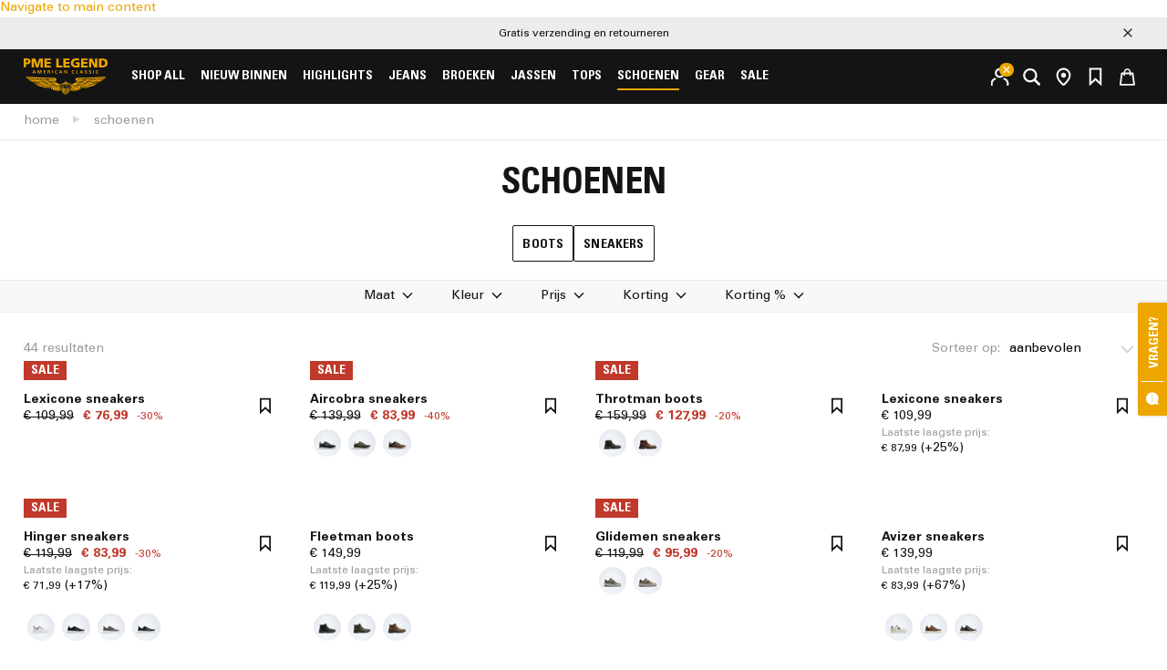

--- FILE ---
content_type: text/html; charset=utf-8
request_url: https://www.pme-legend.com/nl/schoenen
body_size: 50372
content:
<!DOCTYPE html><html lang="nl" data-react-helmet="lang"><head><meta charset="utf-8"><meta name="viewport" content="width=device-width,initial-scale=1,shrink-to-fit=no"><link rel="apple-touch-icon" sizes="180x180" href="/apple-touch-icon.png"><link rel="icon" type="image/png" sizes="32x32" href="/favicon-32x32.png"><link rel="icon" type="image/png" sizes="16x16" href="/favicon-16x16.png"><link rel="mask-icon" href="/safari-pinned-tab.svg" color="#eda600"><meta name="msapplication-TileColor" content="#000000"><meta name="theme-color" content="#000000"><meta property="al:ios:app_name" content="PME Legend"><meta property="al:ios:app_store_id" content="849091399"><link rel="manifest" href="/manifest.json"><title>PME Legend heren schoenen | Officiële Online Shop</title><link rel="preconnect" href="https://browser.sentry-cdn.com"><link rel="preconnect" href="https://webcdn.justbrands.nl/imgproxy"><link rel="preconnect" href="https://www.googletagmanager.com"><script src="https://bc.pme-legend.com/script.js" data-cookieconsent="marketing" type="text/plain" defer="defer"></script><link rel="stylesheet" crossorigin="" href="/assets/index-Bs0OTZ-O.css"><link rel="manifest" href="/manifest.webmanifest"><style data-emotion="css-global" data-s=""></style><style data-emotion="css-global" data-s=""></style><style data-emotion="css-global" data-s=""></style><style data-emotion="css-global" data-s=""></style><style data-emotion="css-global" data-s=""></style><style data-emotion="css-global" data-s=""></style><style data-emotion="css" data-s=""></style><link rel="preload" href="/assets/UniversLTStd-_eIb00x1.woff2" as="font" type="font/woff2" crossorigin="anonymous" data-react-helmet="true"><link rel="preload" href="/assets/UniversLTStd-Bold-C7sr9Alb.woff2" as="font" type="font/woff2" crossorigin="anonymous" data-react-helmet="true"><link rel="preload" href="/assets/UniversLTStd-BoldCn-DUqdE-cV.woff2" as="font" type="font/woff2" crossorigin="anonymous" data-react-helmet="true"><link rel="preload" href="/assets/UniversLTStd-Light-CZ8NTpDJ.woff2" as="font" type="font/woff2" crossorigin="anonymous" data-react-helmet="true"><script type="application/ld+json" data-react-helmet="true">{"@context":"https://schema.org","@type":"WebSite","url":"https://www.pme-legend.com","potentialAction":{"@type":"SearchAction","target":"https://www.pme-legend.com/search?q={search_term_string}","query-input":"required name=search_term_string"}}</script><link rel="modulepreload" as="script" crossorigin="" href="/assets/index-DT-DGfaI.js"><link rel="modulepreload" as="script" crossorigin="" href="/assets/RecentlyViewedProducts-DONQHFwO.js"><link rel="stylesheet" href="/assets/RecentlyViewedProducts-P_IVHkRu.css"><link rel="modulepreload" as="script" crossorigin="" href="/assets/GetCategoryMeta.query-BvJKQmkX.js"><link rel="modulepreload" as="script" crossorigin="" href="/assets/VoucherEuroIcon-DJG9HL5L.js"><link rel="modulepreload" as="script" crossorigin="" href="/assets/CategoryGridHeader-Clnf58fW.js"><link rel="stylesheet" href="/assets/CategoryGridHeader-KfpNqdsC.css"><link rel="stylesheet" href="/assets/index-I_DopWph.css"><script type="application/ld+json" data-react-helmet="true">{"@context":"https://schema.org","@type":"Organization","@id":"https://www.pme-legend.com/nl/#Organization","url":"https://www.pme-legend.com/nl/schoenen","contactPoint":[{"@type":"ContactPoint","contactType":"Customer service","telephone":"+31 (0)88 05 30 555"},{"@type":"ContactPoint","contactType":"Headquarters","telephone":"+31 (0)88 05 30 555"}]}</script><script type="application/ld+json" data-react-helmet="true">{"@context":"https://schema.org","@type":"Brand","@id":"https://www.pme-legend.com/nl/#Brand","name":{}}</script><meta name="description" content="Ontdek nu PME Legend schoenen voor heren. De grootste collectie sneakers en boots voor heren. ✓Gratis verzending ✓Gratis retourneren ✓Snelle levering" data-react-helmet="true"><meta name="keywords" content="pme legend, heren schoenen" data-react-helmet="true"><meta property="al:ios:url" content="pmelegend://categories/205" data-react-helmet="true"><meta property="bc:producttype" content="Schoenen" data-react-helmet="true"><link rel="alternate" href="https://www.pme-legend.com/shoes" hreflang="x-default" data-react-helmet="true"><link rel="alternate" href="https://www.pme-legend.com/shoes" hreflang="en-gb" data-react-helmet="true"><link rel="alternate" href="https://www.pme-legend.com/nl/schoenen" hreflang="nl-nl" data-react-helmet="true"><link rel="canonical" href="https://www.pme-legend.com/nl/schoenen" data-react-helmet="true"><link rel="alternate" href="https://www.pme-legend.com/de/schuhe" hreflang="de-de" data-react-helmet="true"><link rel="alternate" href="https://www.pme-legend.com/be/schoenen" hreflang="nl-be" data-react-helmet="true"><link rel="alternate" href="https://www.pme-legend.com/be/fr/chaussures" hreflang="fr-be" data-react-helmet="true"><link rel="alternate" href="https://www.pme-legend.com/ch/schuhe" hreflang="de-ch" data-react-helmet="true"><link rel="alternate" href="https://www.pme-legend.com/cz/shoes" hreflang="en-cz" data-react-helmet="true"><style id="preloaded-styles">#tsBadge * { border: none !important; background: transparent !important; }
#tsBadge [id^="minimized-trustbadge"] > p { background-color: red !important; color: red !important; border: 1px solid red !important; display: none !important; }
.CybotCookiebotDialogBodyButton { background: var(--color-primary) !important; border-color: var(--color-primary) !important; }
#CybotCookiebotDialogHeaderLogosWrapper { display: none !important; }
#CybotCookiebotDialogHeader { display: none !important; }
#CybotCookiebotDialog { font-weight: normal; font-family: sans-serif; }
:root { --utils-topbar-menu-offset:118px; --color-white:#ffffff; --color-white-smoke:#f2f2f2; --color-black:#000000; --color-gray-dark:#333; --color-gray-middle:#999; --color-gray-light:#d0d0d0; --color-gray-lighter:#efefef; --color-graylightest:#ececec; --color-muted:#9d9d9d; --color-red:#c0392b; --color-blue:#01558b; --color-pink:#ff1053; --color-orange:#FF784A; --color-yellow:#ffcd00; --color-green:#06AE7D; --color-highlight:#c66f07; --color-primary:#ff1053; --color-primary-extra:#b50c3b; --color-secondary:#01558b; --color-secondary-extra:#003b69; --color-on-primary:var(--color-white); --color-on-secondary:var(--color-white); --color-success:var(--color-green); --color-info:var(--color-blue); --color-warning:var(--color-orange); --color-error:var(--color-pink); --color-message-color-success:#1e8549; --color-message-background-success:#dcf9e8; --color-message-icon-background-success:#1e8549; --color-message-icon-color-success:white; --color-message-color-warning:#935015; --color-message-background-warning:#fcecde; --color-message-icon-background-warning:#eb9447; --color-message-icon-color-warning:white; --color-headings:var(--color-gray-dark); --color-text:var(--color-gray-dark); --color-text-white:var(--color-white); --color-text-grey:var(--color-muted); --color-border:var(--color-gray-middle); --color-border-light:var(--color-graylightest); --color-background:var(--color-white); --color-on-background:#1d1d1d; --color-shadow:rgba(63, 63, 63, 0.14); --color-sale:var(--color-red); --color-badge-bg:#ff1053; --color-badge-text:#fff; --color-badge-fill:#fff; --color-dark-text:var(--color-white); --color-dark-headings:var(--color-white); --color-dark-background:#1d1d1d; --color-light-text:var(--color-gray-dark); --color-light-headings:var(--color-gray-dark); --color-light-background:var(--color-white); --color-promo-banner-background:#eda600; --color-footer-top-background:#000; --color-footer-main-background:#000; --color-footer-top-bottom-border1:2px solid #ffffff50; --color-footer-top-bottom-border2:2px solid #ffffff50; --color-footer-divider:#fff; --color-footer-accordion-border:#fff; --font-primary:"Source Sans Pro",Helvetica,Arial,sans-serif; --font-secondary:"Source Sans Pro",Helvetica,Arial,sans-serif; --font-mono:SFMono-Regular,Menlo,Monaco,Consolas,"Liberation Mono","Courier New",monospace; --font-footer: inherit; --font-weight-light:300; --font-weight-base:400; --font-weight-bold:700; --font-size-xs:0.8rem; --font-size-sm:0.9rem; --font-size-base:1rem; --font-size-md:1.2rem; --font-size-lg:1.6rem; --font-size-xl:2rem; --heading-size-h0:60px; --heading-size-h1:44px; --heading-size-h2:35px; --heading-size-h3:24px; --heading-size-h4:1rem; --heading-size-footer: inherit; --line-height-base:1.4; --heading-decoration-visibility-before:inline-block; --heading-decoration-visibility-after:inline-block; }
@media (prefers-reduced-motion) {
}
#apple-pay-button { height: 40px; }
#gpay-button-online-api-id { outline: 0px !important; }
:root { --color-gray-dark:#141414; --color-primary:#eda600; --color-primary-extra:#eab942; --color-secondary:#003264; --color-secondary-extra:#003264; --color-footer-top-background:#1d1d1d; --color-footer-accordion-border:var(--color-footer-top-background); --color-footer-divider:var(--color-footer-top-background); --color-badge-bg:#eda600; --font-primary:"Univers LT Std",Helvetica,Arial,sans-serif; --font-secondary:"Univers LT Std Condensed",Helvetica,Arial,sans-serif; --visual-filter-label-padding:0.5em 1em 0.2em; --membercard-bg-color:var(--color-gray-dark); --membercard-logo-color:var(--color-primary); --membercard-bar-color:var(--color-gray-dark); --color-checkbox-background:var(--color-gray-dark); --color-checkbox-border:var(--color-gray-middle); --color-checkbox-focus:var(--color-gray-dark); --toast-bg-success:#1e8549; --toast-fg-success:#fff; --toast-bg-error:#c03a2b; --toast-fg-error:#fff; --toast-bg-warning:#fcecde; --toast-fg-warning:#935015; }
.lightboxBack.customOverlaybc { position: fixed; z-index: 2147483647; inset: 0px; background-color: rgba(0, 0, 0, 0.4); }
.lightboxWrapper.customOverlaybc { position: fixed; top: 50%; transform: translateY(-50%) translateX(-50%); left: 50%; z-index: 2147483647; overflow-y: auto; max-height: 100%; width: calc(100% - 30vw); box-sizing: border-box; }
.lightboxWrapper.customOverlaybc > div { max-width: 870px; }
.firstStageWrapper, .secondStageWrapper { display: flex; -webkit-box-pack: center; justify-content: center; font-family: var(--font-primary); height: 100%; flex-direction: column; background-color: rgb(255, 255, 255); animation-name: fadeAnimation; animation-timing-function: ease; animation-fill-mode: none; animation-duration: 0.5s; padding: 50px 30px; color: var(--color-text); margin: auto; }
.firstStageWrapper h2, .secondStageWrapper h2 { font-size: var(--heading-size-h3); font-family: var(--font-secondary); }
@media only screen and (min-width: 768px) {
  .firstStageWrapper h2, .secondStageWrapper h2 { font-size: var(--heading-size-h2); }
}
.firstStageWrapper p, .secondStageWrapper p { font-family: var(--font-primary); font-size: var(--font-size-sm); margin-bottom: 30px; }
.buttonWrapperConsent { display: flex; -webkit-box-align: center; align-items: center; gap: 10px; margin-bottom: 23px; }
.buttonWrapperConsent > button { text-transform: uppercase; display: inline-block; box-sizing: border-box; padding: 4px 10px 0px; margin: 0px; border: none; appearance: none; border-radius: 2px; cursor: pointer; font-family: var(--font-secondary); line-height: 34px; opacity: 1; outline: 0px; text-align: center; text-decoration: none; transition: all 0.15s ease 0s; min-width: 160px; color: var(--color-on-primary); background-color: var(--color-primary); }
.cookieInformationLink { border-top: 1px solid var(--color-gray-light); padding: 20px 0px 0px; }
.cookieInformationLink p { margin: 0px; font-size: var(--font-size-sm); }
.cookieInformationLink a { color: var(--color-gray-middle); }
.secondStageWrapper { max-height: 0px; transition: max-height 0.3s ease 0s; overflow: hidden; background-color: rgb(255, 255, 255); display: none; -webkit-box-pack: center; justify-content: center; height: 100%; flex-direction: column; color: rgb(0, 0, 0); margin: auto; }
.unfold { max-height: unset; }
.unfold.secondStageWrapper { display: flex; }
.basicObjective { opacity: 0.8; }
.objectivesWrapper { display: flex; flex-direction: column; }
.objectiveWrapper { display: flex; flex-direction: row-reverse; -webkit-box-pack: start; justify-content: flex-start; margin-bottom: 10px; }
.objectiveInfoWrapper { display: flex; flex-direction: column; flex: 5 1 0%; }
.objectiveInputWrapper { display: flex; flex-direction: row-reverse; margin-right: 15px; }
.objectiveTitle { margin-bottom: 0px; font-weight: bold; }
.objectiveText { margin-right: 20px; }
.objectiveInput { display: inline-block; vertical-align: top; position: absolute; clip: rect(0px, 0px, 0px, 0px); height: 1px; width: 1px; border: 0px; overflow: hidden; }
.basicObjective .objectiveInputLabel { cursor: not-allowed; }
.objectiveInputLabel { font-size: 0.01px; position: relative; display: block; width: 25px; height: 25px; flex: 0 0 auto; margin-right: 10px; border: 1px solid var(--color-gray-middle); background-color: var(--color-white); border-radius: 4px; transition: border-color 0.2s cubic-bezier(0.17, 0.67, 0.83, 0.67) 0s, background-color 0.2s cubic-bezier(0.17, 0.67, 0.83, 0.67) 0s; }
.objectiveInputLabel::before { display: none; }
.objectiveInput:checked + .objectiveInputLabel { content: ""; background-color: var(--color-primary); border-color: var(--color-primary); transition: background-color 0.2s cubic-bezier(0.17, 0.67, 0.83, 0.67) 0s; }
.objectiveInput:checked + .objectiveInputLabel::after { position: absolute; top: 50%; left: 55%; width: 8px; height: 12px; margin: -8px 0px 0px -4.5px; border-width: 2px; border-style: solid; border-color: transparent white white transparent; border-image: initial; content: ""; transform: rotate(40deg); transform-origin: center center; transition: border-color 0.2s cubic-bezier(0.17, 0.67, 0.83, 0.67) 0s; }
#functional_cookies ~ .objectiveInputLabel { background-color: var(--color-primary); opacity: 0.6; }
@media only screen and (max-width: 800px) {
  .lightboxWrapper.customOverlaybc { width: calc(100% - 10vw); }
  .firstStageWrapper, .secondStageWrapper { padding: 20px; }
  .buttonWrapperConsent { flex-direction: column; }
  .buttonWrapperConsent button { width: 100%; }
  .primaryButtonConsent { margin-bottom: 10px; }
  .buttonWrapperConsent .secondaryButtonConsent { margin-right: 0px; }
}
#robin_pac_invite { display: none; }
#robin_pac_invite { display: none; }
:root { --header-height:95px; }
.css-u4gvjo { width: var(--utils-topbar-menu-offset); }
.css-bk0uro { display: inline-flex; -webkit-box-pack: center; justify-content: center; -webkit-box-align: center; align-items: center; gap: 5px; }
.css-bk0uro > span { display: inline-block; max-width: 120px; overflow: hidden; white-space: nowrap; text-overflow: ellipsis; }
.css-1iu9c9w { width: 8px; fill: var(--color-badge-fill); }
.css-18df61w { --heading-font-family:var(--font-footer); --heading-font-size:var(--heading-size-footer); }
.css-1jn0ahk { display: contents; --color-headings:var(--color-dark-headings); --color-text:var(--color-dark-text); --color-background:var(--color-dark-background); }
.css-nrn12b { background: var(--color-footer-top-background); }
.css-16pfw00 { padding-top: 45px; padding-bottom: 45px; }
@media (max-width: 767.98px) {
  .css-16pfw00 { padding-top: 25px; padding-bottom: 25px; }
}
.css-r459gc { display: flex; align-content: center; gap: 20px; }
@media (max-width: 767.98px) {
  .css-r459gc { flex-direction: column; gap: 30px; }
}
.css-1t5m3th { display: flex; -webkit-box-align: center; align-items: center; flex: 1 1 20%; flex-direction: column; }
.css-1t5m3th:first-of-type { flex: 0 0 33%; align-items: flex-start; }
@media (max-width: 767.98px) {
  .css-1t5m3th { flex: 0 0 100%; }
}
.css-ucn9g4::before { display: none; }
.css-ucn9g4::after { display: none; }
.css-1q7njkh { margin-top: 10px; }
.css-nuggp0 { display: flex; -webkit-box-align: center; align-items: center; flex: 1 1 20%; flex-direction: row; cursor: pointer; }
.css-nuggp0:first-of-type { flex: 0 0 33%; align-items: flex-start; }
@media (max-width: 767.98px) {
  .css-nuggp0 { flex: 0 0 100%; }
}
.css-m47mwo { margin-right: 20px; }
.css-m47mwo svg, .css-m47mwo img { fill: var(--color-text); min-width: 30px; max-width: 50px; width: 100%; height: auto; }
@media (max-width: 991.98px) {
  .css-m47mwo svg, .css-m47mwo img { max-width: 40px; }
}
.css-m47mwo img { filter: grayscale(100%) invert(1); }
.css-1gnc3qn { display: flex; flex-direction: column; gap: 5px; }
.css-1if18re { font-size: 16px; }
.css-1if18re::before { display: none; }
.css-1if18re::after { display: none; }
.css-xk4gb5 { text-decoration: none; color: inherit !important; }
@media (min-width: 768px) {
  .css-178p5m9 { border-bottom: 1px solid var(--color-footer-divider,--color-footer-top-background); }
}
.css-ngqnyo { background: var(--color-footer-main-background); padding-top: 45px; padding-bottom: 55px; }
@media (max-width: 767.98px) {
  .css-ngqnyo { padding-top: 25px; padding-bottom: 25px; }
}
.css-1fo9x5r { display: flex; place-content: stretch flex-start; -webkit-box-pack: start; width: 100%; }
@media (max-width: 767.98px) {
  .css-1fo9x5r { flex-direction: column; gap: 20px; }
}
.css-1ebg4kv { min-width: 33%; margin-right: 20px; }
.css-1s6ishv { margin-top: 10px; line-height: 18px; }
.css-1mul71p { display: flex; flex-flow: column nowrap; -webkit-box-pack: end; justify-content: end; width: 100%; }
.css-jczgec { margin-bottom: 25px; }
@media (min-width: 768px) {
  .css-jczgec { border-bottom: 1px solid var(--color-footer-divider,--color-footer-top-background); margin-top: 45px; margin-bottom: 45px; }
}
.css-aouxwz { display: grid; grid-template-columns: repeat(4, 1fr); gap: 20px; }
.css-40g0zp { padding: 0px; max-width: none; }
.css-v60unv { --color-border-light:var(--color-footer-accordion-border); }
.css-1aj0fbz { fill: currentcolor; }
.css-1ut0y9m { transform: rotate(0deg); transition: transform 0.2s ease 0s; }
.css-1ggucea { border-top: 1px solid var(--color-border-light); --color-border-light:var(--color-footer-accordion-border); }
.css-1ggucea:last-of-type { border-bottom: 1px solid var(--color-border-light); }
.css-143pbof { display: block; width: 100%; background: transparent; border: none; padding: 1em 0px; }
.css-143pbof, .css-143pbof:focus { outline: none; }
.css-143pbof:focus-visible { text-decoration: underline; }
.css-yywcsj { display: flex; -webkit-box-pack: justify; justify-content: space-between; -webkit-box-align: center; align-items: center; width: 100%; text-align: left; }
.css-1j0go69 { width: 15px; height: 15px; fill: currentcolor; }
.css-vtn2l4 { padding-bottom: 20px; }
.css-17mrx6g { padding: 0px; margin: 0px; list-style: none; }
.css-1qn0cof { padding: 10px 0px 0px; list-style: none; }
.css-1qn0cof:last-of-type { padding-bottom: 10px; }
.css-ywkgr4 { display: flex; flex-flow: column nowrap; gap: 20px; margin-top: 25px; }
@media (min-width: 768px) {
  .css-ywkgr4 { display: grid; grid-template-columns: repeat(4, 1fr); gap: 20px; margin-top: 45px; }
  .css-ywkgr4 > div:nth-of-type(2) { grid-column: span 2 / auto; }
}
.css-zclqfs { width: 100%; padding-bottom: 10px; display: flex; flex-direction: row; -webkit-box-pack: start; justify-content: flex-start; }
.css-zclqfs svg { transform: rotate(0deg); transition: transform 0.2s ease 0s; font-size: 12px; }
.css-h4lslq { display: inline-flex; gap: 10px; margin-top: 10px; }
.css-4igsn8 { width: 23px; height: 23px; fill: var(--color-text); color: var(--color-background); }
@media (min-width: 992px) {
  .css-4igsn8 { width: 36px; height: 36px; }
}
.css-i5q2k0 { display: flex; gap: 10px; }
.css-1nhmk7c { fill: initial; font-size: 40px; }
.css-113tlo2 { fill: initial; font-size: 52px; }
.css-10oq6rz { display: flex; -webkit-box-align: center; -webkit-box-pack: start; justify-content: flex-start; flex-direction: column; align-items: flex-start; }
.css-8wdww5 { margin-top: 10px; }
.css-f95f3f { display: flex; flex-flow: column nowrap; -webkit-box-pack: center; justify-content: center; -webkit-box-align: center; align-items: center; padding-top: 15px; padding-bottom: 15px; }
@media (max-width: 767.98px) {
  .css-f95f3f { padding-bottom: 5px; }
}
.css-11do4fn { display: flex; flex-flow: row wrap; -webkit-box-pack: justify; justify-content: space-between; -webkit-box-align: center; align-items: center; text-align: center; margin-bottom: 30px; }
.css-k1h8sw { display: flex; flex-flow: row wrap; -webkit-box-pack: center; justify-content: center; -webkit-box-align: center; align-items: center; }
.css-jjn89j { gap: 15px; display: flex; flex-flow: row wrap; -webkit-box-pack: center; justify-content: center; -webkit-box-align: center; align-items: center; }
@media (min-width: 768px) {
  .css-jjn89j { gap: 30px; }
}
@media (min-width: 992px) {
  .css-jjn89j { gap: 50px; }
}
.css-1s6t9rf { height: 25px; }
.css-19fmid2 { display: inline-flex; -webkit-box-align: center; align-items: center; -webkit-box-pack: center; justify-content: center; height: 25px; }
.css-19fmid2 img { max-width: 100%; height: 100%; max-height: 100%; }
.css-1o2ui0u { display: inline-flex; -webkit-box-pack: center; justify-content: center; -webkit-box-align: center; align-items: center; }
.css-62zhb7 { position: relative; padding-top: 20px; padding-bottom: 20px; }
@media (min-width: 768px) {
  .css-62zhb7 { display: flex; flex-flow: row nowrap; gap: 20px; }
}
@media (min-width: 768px) {
  .css-1aako3r { flex: 1 1 0%; }
}
.css-9sufvw { height: 1px; background-color: var(--color-border-light); }
.css-14y8nv0 { width: 10px; height: 10px; }
.css-pyriws { vertical-align: text-bottom; fill: currentcolor; width: 10px; height: 10px; }
.css-1wzv94h { --heading-decoration-visibility-before:none; --heading-decoration-visibility-after:none; }
.css-qbx5aw { margin: 60px 0px; --heading-decoration-visibility-before:none; --heading-decoration-visibility-after:none; }
@media (max-width: 767.98px) {
  .css-qbx5aw { margin: 20px 0px; }
}
.css-swooai { margin-bottom: 0.5em; }
.css-1laybjr:focus { outline: 0px; }
.css-dfxarc { margin: 25px 0px 20px; text-align: center; }
.css-10lyan7 { position: sticky; top: 0px; z-index: 2; }
.css-16haiwa { margin-bottom: 20px; background: var(--color-gray-lighter); padding: 9px 10px 5px; border: 1px solid var(--color-border) !important; }
.css-16haiwa:active, .css-16haiwa:hover { background: var(--color-background); }
.css-5sujqq { text-align: center; margin-bottom: 15px; }
.css-1uk1gs8 { margin: 0px; }
.css-whh5e5 { opacity: 1; }
.css-1pcmqg8 { position: absolute; right: 0px; bottom: 6px; left: 0px; width: 100%; display: flex; flex-direction: column; }
.css-hyxlzm { position: relative; display: flex; }
@media screen and (max-width: 767px) {
  .css-1ahs94f { -webkit-box-pack: center; justify-content: center; }
}
.css-c7x89c { display: inline-flex; flex-flow: row nowrap; list-style: none; margin: 0px auto 20px; padding: 0px; white-space: nowrap; overflow: scroll hidden; cursor: pointer; user-select: none; gap: 15px; }
.css-c7x89c::-webkit-scrollbar { display: none; }
@media screen and (min-width: 1025px) {
  .css-c7x89c { flex-wrap: wrap; }
}
@media screen and (max-width: 767px) {
  .css-c7x89c { -webkit-box-pack: center; justify-content: center; }
}
.css-11hpk4p { padding: 0px; margin: 0px; user-select: none; }
.css-11hpk4p:first-of-type { margin-left: 0px; }
.css-c9c4mb { position: relative; display: flex; gap: 10px; -webkit-box-align: center; align-items: center; flex-flow: row wrap; }
@media (min-width: 768px) {
  .css-c9c4mb { -webkit-box-pack: center; justify-content: center; }
}
.css-2nfiqw { display: flex; -webkit-box-pack: end; justify-content: flex-end; -webkit-box-align: center; align-items: center; margin-bottom: 20px; }
.css-1wmttka { margin-right: auto; }
.css-1jske9n { margin: 0px; }
.css-f6mx2h { background: transparent; font-size: 1em; padding-top: 0px; padding-bottom: 0px; text-transform: lowercase; border: none !important; }
.css-68zbsl { width: auto; }
.css-ib0qhq { flex-flow: row nowrap; -webkit-box-pack: center; justify-content: center; display: grid; grid-template-columns: repeat(4, 1fr); gap: 20px; }
.css-1fv2009 { flex: 0 1 auto; padding: 0px; max-width: none; }
.css-dorf2v { margin-bottom: 0.25em; }
.css-cop23o { display: flex; -webkit-box-align: center; align-items: center; -webkit-box-pack: start; justify-content: flex-start; }
.css-cop23o .eti1omu0 { margin-left: 10px; }
.css-139snt1 { margin-left: var(--utils-topbar-menu-offset); }
@media (min-width: 768px) {
  .css-139snt1 { flex: 1 1 0%; }
}
.css-xs9fqv { white-space: normal; }</style></head><body><noscript>You need to enable JavaScript to run this app.</noscript><div id="root" data-prerender=""><div class="_default_jmw0s_66 pageWrapper category"><aside role="complementary" class="_headerContainer_16yiw_52" data-id="header-container"><div style="border: 0px; clip: rect(0px, 0px, 0px, 0px); clip-path: inset(50%); height: 1px; margin: -1px; overflow: hidden; padding: 0px; position: absolute; width: 1px; white-space: nowrap;"><div tabindex="1"></div></div><div class="_container_19mxl_52"><a href="#content">Navigate to main content</a></div><div class="_base_9v06e_52" data-id="usptopBanner"><div class="_uspItem_9v06e_68 _active_9v06e_84"><a class="_default_toxw0_52 _link_9v06e_103" href="/nl/help"><span class="_label_9v06e_91 _text_uv34e_52">Gratis verzending en retourneren</span></a></div><div class="_uspItem_9v06e_68"><span class="_label_9v06e_91 _text_uv34e_52">Op werkdagen vóór 20.00 uur besteld, binnen 2 dagen verzonden.</span></div><button type="button" aria-label="Sluiten" class="_button-default_1eptd_788 _button_1eptd_52 _button-large_1eptd_772 _close_9v06e_121"><svg width="15" height="15" viewBox="0 0 15 15" xmlns="http://www.w3.org/2000/svg" class="css-pyriws"><path d="M13.2929 14.7071L0.292892 1.70711L1.70711 0.292892L14.7071 13.2929L13.2929 14.7071Z"></path><path d="M1.70711 14.7071L14.7071 1.70711L13.2929 0.292892L0.292894 13.2929L1.70711 14.7071Z"></path></svg></button></div><div data-cy="Header" class="_base_cwaoh_52"><div class="_relative_cwaoh_60"><div class="_container_15ght_52 _maxWidth_15ght_58 _container_cwaoh_64"><div class="_logo_cwaoh_94 css-u4gvjo egrsqxx0"><div style="display: inline; opacity: 1;"><a class="_default_toxw0_52 _logoWrapper_cwaoh_98" aria-label="PME Legend" href="/nl/"><svg width="776" height="341" viewBox="0 0 776 341" xmlns="http://www.w3.org/2000/svg" fill="#eda600"><path d="M467.977 255.456C471.856 255.456 477.244 256.203 479.384 252.442C476.491 251.193 472.612 251.709 470.741 248.56C471.982 245.811 474.985 248.699 476.99 248.946C484.882 250.822 495.152 250.948 501.676 246.441C502.417 245.56 502.417 243.925 501.927 242.921C497.035 242.049 492.392 243.558 488.142 241.036C487.397 240.169 488.262 239.174 488.764 238.412L489.651 237.796C498.792 237.796 508.096 238.35 515.99 235.438C518.053 234.691 521.216 233.387 521.817 232.814C522.422 232.235 521.837 230.9 521.837 230.9C513.942 231.154 506.063 230.412 498.912 229.645C498.256 228.898 498.036 228.487 498.661 227.529C499.288 226.562 500.412 226.656 500.412 226.656C513.446 226.656 529.344 228.661 540.501 221.508C541.505 220.766 542.746 219.252 541.631 218.253C529.734 220.136 516.823 219.759 504.679 218.504C503.798 218.002 503.547 216.87 504.049 216.131C504.91 215.268 506.695 215.167 508.307 215.201C510.981 215.268 514.034 215.991 516.697 215.991C529.344 215.629 543.014 217.249 552.528 209.863C553.153 208.734 553.775 207.225 553.033 205.856C539.748 208.106 526.218 205.479 512.442 205.856C511.63 205.599 511.198 205.676 511.309 204.099C511.56 202.59 512.313 202.661 513.942 202.339C531.985 202.339 548.025 202.847 564.174 198.331C564.682 197.467 566.926 196.706 566.296 195.086L565.42 194.458C545.638 194.951 521.96 187.693 504.428 197.216C494.653 203.848 500.794 215.991 495.66 224.514C493.934 226.733 491.696 227.343 489.651 227.529C487.809 227.6 486.015 226.516 485.392 224.885C481.993 228.898 476.12 230.649 470.741 230.273C464.952 235.417 457.981 238.167 450.546 239.724C450.246 243.124 449.884 245.873 449.102 250.614C450.546 251.332 452.04 252.1 453.529 252.533C457.716 254.076 460.895 254.222 467.977 255.456V255.456ZM299.817 223.886C294.173 220.25 293.177 213.248 293.808 206.226C293.429 205.165 292.808 204.475 291.677 204.963C289.303 208.482 290.578 213.103 291.302 216.995C291.87 218.881 292.289 220.056 293.265 221.645C291.771 222.301 289.665 222.275 289.036 221.254C286.419 217.13 287.913 211.232 286.666 206.472C284.918 199.589 280.788 194.087 274.645 191.812C272.005 190.814 268.27 189.51 265.867 189.313C264.69 189.188 262.145 188.86 262.145 188.86C257.97 188.503 256.863 188.692 252.436 188.7C240.021 188.782 226.532 191.035 213.517 190.571C152.634 192.197 89.251 188.447 29.882 176.402C26.12 175.668 21.618 174.657 19.614 171.282C19.366 170.53 20.242 170.27 20.617 169.784C39.405 170.27 57.316 173.663 75.597 174.291L139.357 178.8C186.58 181.69 233.801 180.805 280.026 181.804C288.67 183.053 299.352 184.119 302.228 193.514C303.266 198.192 292.178 209.612 299.188 218.881L305.202 224.257C303.951 226.391 301.718 224.925 299.817 224.018V223.886V223.886ZM96.293 116.894H96.207L91.718 129.685H100.785L96.293 116.894V116.894ZM92.88 110.667H99.907L112.065 141.677H105.188L102.518 134.558H89.95L87.238 141.677H80.79L92.88 110.667V110.667ZM129.4 110.667H139.356L146.723 134.163H146.82L154.191 110.667H164.138V141.677H158.189V116.078H158.097L149.749 141.677H143.801L135.445 116.078L135.353 116.186V141.677H129.4V110.667V110.667ZM184.673 110.667H202.969V115.546H190.888V123.18H201.945V128.073H190.888V136.777H203.059V141.677H184.673V110.667V110.667ZM228.387 123.9H230.424C233.488 123.9 236.998 123.465 236.998 119.586C236.998 115.865 233.538 115.546 230.424 115.546H228.387V123.9ZM222.164 110.667H228.873C235.538 110.667 243.485 110.442 243.485 119.066C243.485 122.709 241.041 125.724 237.092 126.264V126.345C238.775 126.481 239.757 128.171 240.371 129.546L245.356 141.677H238.421L234.693 131.983C233.801 129.685 233.003 128.788 230.387 128.788H228.387V141.677H222.164V110.667V110.667ZM262.634 141.677H268.851V110.667H262.634V141.677ZM311.41 141.238C309.139 141.768 306.695 142.208 304.346 142.208C294.306 142.208 287.332 137.189 287.332 126.699C287.332 116.078 293.819 110.137 304.346 110.137C306.391 110.137 309.089 110.528 311.361 111.415L310.925 116.668C308.567 115.325 306.424 115.015 304.215 115.015C297.822 115.015 293.819 119.898 293.819 126.264C293.819 132.572 297.719 137.319 304.346 137.319C306.782 137.319 309.678 136.777 311.139 136.032L311.41 141.238V141.238ZM341.616 116.894H341.531L337.038 129.685H346.108L341.616 116.894ZM338.189 110.667H345.207L357.389 141.677H350.498L347.837 134.558H335.26L332.558 141.677H326.112L338.189 110.667V110.667ZM374.403 110.667H382.046L393.86 133.861H393.958V110.667H399.906V141.677H392.314L380.445 118.487H380.368V141.677H374.403V110.667V110.667ZM468.366 141.238C466.101 141.768 463.657 142.208 461.304 142.208C451.25 142.208 444.285 137.189 444.285 126.699C444.285 116.078 450.776 110.137 461.304 110.137C463.34 110.137 466.05 110.528 468.326 111.415L467.866 116.668C465.52 115.325 463.38 115.015 461.173 115.015C454.772 115.015 450.776 119.898 450.776 126.264C450.776 132.572 454.682 137.319 461.304 137.319C463.748 137.319 466.635 136.777 468.103 136.032L468.366 141.238V141.238ZM486.271 110.667H492.489V136.777H504.527V141.677H486.271V110.667V110.667ZM534.121 116.894H534.03L529.541 129.685H538.599L534.121 116.894ZM530.692 110.667H537.724L549.888 141.677H543.006L540.333 134.558H527.769L525.063 141.677H518.611L530.692 110.667V110.667ZM583.882 116.353C581.929 115.509 579.741 115.015 577.564 115.015C575.442 115.015 572.679 115.952 572.679 119.331C572.679 124.696 586.278 122.444 586.278 132.837C586.278 139.638 580.901 142.208 574.633 142.208C571.262 142.208 569.75 141.768 566.689 141.001L567.26 135.414C569.399 136.562 571.843 137.319 574.287 137.319C576.643 137.319 579.798 136.117 579.798 133.33C579.798 127.415 566.202 129.861 566.202 119.586C566.202 112.671 571.575 110.137 577.034 110.137C579.701 110.137 582.193 110.49 584.446 111.238L583.882 116.353V116.353ZM621.9 116.353C619.956 115.509 617.771 115.015 615.592 115.015C613.47 115.015 610.712 115.952 610.712 119.331C610.712 124.696 624.305 122.444 624.305 132.837C624.305 139.638 618.929 142.208 612.665 142.208C609.297 142.208 607.774 141.768 604.72 141.001L605.296 135.414C607.427 136.562 609.87 137.319 612.304 137.319C614.671 137.319 617.825 136.117 617.825 133.33C617.825 127.415 604.229 129.861 604.229 119.586C604.229 112.671 609.602 110.137 615.061 110.137C617.726 110.137 620.227 110.49 622.482 111.238L621.9 116.353V116.353ZM642.747 141.677H648.97V110.667H642.747V141.677ZM691.517 141.238C689.259 141.768 686.804 142.208 684.447 142.208C674.408 142.208 667.44 137.189 667.44 126.699C667.44 116.078 673.921 110.137 684.447 110.137C686.498 110.137 689.205 110.528 691.48 111.415L691.027 116.668C688.675 115.325 686.544 115.015 684.328 115.015C677.919 115.015 673.921 119.898 673.921 126.264C673.921 132.572 677.839 137.319 684.447 137.319C686.903 137.319 689.79 136.777 691.25 136.032L691.517 141.238"></path><path d="M541.38 253.435C538.747 258.953 531.369 256.449 527.467 256.834C525.845 256.834 524.355 256.343 522.961 256.087L523.343 258.206C522.759 261.557 520.576 262.709 517.87 263.023C514.227 263.465 509.145 263.155 506.826 262.43C507.457 264.711 507.283 268.029 504.941 268.796C500.464 270.271 494.331 269.663 489.956 268.029C489.862 269.692 489.482 270.864 488.61 272.099C486.95 273.682 484.657 274.229 481.882 274.115C477.17 273.947 473.656 272.607 469.849 271.365C469.415 271.211 469.229 271.077 468.839 270.864C466.723 269.355 463.16 268.531 460.827 265.975C459.501 264.518 458.078 262.96 458.329 261.215C458.951 259.84 459.501 260.49 460.827 260.958C466.974 267.366 475.236 270.864 483.884 270.864C484.896 270.458 485.738 270.142 486.098 268.796C486.319 268.134 486.46 266.885 486.46 266.885C486.46 266.885 484.395 265.85 483.642 265.299C481.708 263.89 480.778 263.08 479.997 262.096C479.617 261.466 479.384 259.723 480.627 259.723C484.004 261.962 487.309 264.398 491.145 265.467C493.259 266.067 495.381 266.5 496.887 266.771C498.912 267.136 500.893 267.074 502.557 265.467C503.547 263.611 502.885 262.935 502.395 261.335C499.573 260.656 494.402 258.451 492.392 255.833C492.392 254.829 493.401 254.578 493.9 254.327C500.66 257.955 507.805 261.098 516.446 260.596C518.081 259.723 519.464 258.451 519.073 256.087C516.572 251.82 512.191 251.193 508.307 247.693L508.936 245.936C514.447 247.562 519.336 250.948 525.086 252.205C529.222 252.944 534.874 254.703 538.628 251.96C540.25 250.334 537.609 248.56 538.989 246.818C539.862 246.441 540.171 247.32 540.752 247.693C542.124 249.065 541.756 251.709 541.38 253.435V253.435ZM754.39 181.167C753.617 181.433 751.814 181.92 750.311 182.18C711.865 190.571 671.022 193.07 630.055 195.086C631.059 196.58 632.08 198.331 631.188 200.217C628.871 203.722 625.426 205.045 621.398 205.864C617.38 206.68 612.774 206.974 608.639 206.854C611.146 208.371 612.717 211.511 611.231 214.401C610.19 216.242 607.243 217.68 605.093 218.1C602.929 218.547 594.232 218.253 594.232 218.253C594.734 218.881 595.692 219.48 596.286 220.173C598.017 222.163 599.243 224.648 596.99 227.272C593.485 231.271 586.347 229.525 581.601 229.896C582.214 231.531 583.625 233.078 582.222 235.027C578.515 240.206 570.303 238.286 565.42 237.796C566.173 240.429 565.546 243.558 563.55 245.309C559.662 248.946 552.771 248.435 547.635 247.933C540.621 247.562 534.358 244.436 529.604 241.923C528.722 241.433 528.468 240.303 528.974 239.544L529.975 238.929C539.246 241.803 549.896 246.684 560.044 242.551C561.036 241.678 562.209 238.818 561.599 236.658C559.961 236.142 556.508 234.853 556.508 234.853C551.767 233.387 545.804 231.314 545.017 229.645C544.757 228.898 545.259 228.27 545.881 228.27C555.654 231.41 566.048 234.539 576.823 234.539C578.457 234.419 580.063 232.352 577.995 229.331C576.532 228.806 574.116 228.124 570.754 227.166C566.453 225.946 562.542 225.01 558.161 221.508C558.161 220.641 558.413 219.494 559.402 219.759C569.299 222.637 578.828 226.391 590.108 226.029C591.341 225.387 592.78 224.557 592.489 222.435C592.287 220.821 591.289 219.745 589.654 217.757C584.027 216.214 572.487 213.584 567.808 211.371C566.265 210.783 563.55 209.236 566.296 207.35C570.485 208.106 573.851 209.153 578.255 210.171C580.662 210.881 583.565 211.728 585.676 212.161C593.325 213.71 603.71 215.949 606.254 211.608C607.243 209.996 605.179 207.935 603.887 206.622C597.92 206.358 589.803 205.73 581.192 204.564C578.728 204.264 573.438 204.099 573.825 200.844L574.701 200.217C591.859 202.59 607.76 204.595 624.679 200.844C625.457 200.511 627.006 199.629 626.498 198.263C626.128 196.894 625.896 196.364 624.518 195.248C620.56 195.323 613.398 195.443 609.491 195.4C596.705 195.303 584.225 194.792 572.316 195.086C572.567 197.091 572.065 199.461 570.554 201.098C567.436 203.217 563.43 204.475 559.402 205.362C560.423 206.974 560.423 209.487 559.662 211.371C556.65 214.625 552.032 216.759 547.392 217.626C548.513 219.132 548.025 220.641 547.635 222.386C542.874 228.402 534.358 229.408 526.971 230.9C527.37 232.278 527.94 233.749 526.598 235.417C524.646 237.631 522.31 239.034 519.804 240.038C516.529 241.365 513.726 241.727 510.4 242.391C509.339 242.531 508.084 242.619 507.226 242.67C507.944 245.614 506.689 247.693 505.309 249.818C499.414 254.201 491.276 253.942 483.633 253.435C478.864 262.843 468.727 259.213 459.832 258.836C455.968 257.776 452.049 256.848 448.264 255.596C447.662 258.619 446.938 261.677 446.267 264.617C445.422 268.281 444.431 271.91 443.296 275.495C442.32 283.553 439.736 291.519 436.781 298.54C436.413 301.547 439.177 301.926 441.55 301.176C448.814 294.664 450.317 283.63 449.313 273.237C449.688 272.244 450.708 272.124 451.438 272.746C453.569 276.614 452.563 282.395 452.06 286.776C451.064 292.04 449.688 297.052 446.673 301.547C447.551 302.679 448.974 303.64 450.819 303.549C458.329 302.302 461.081 292.662 462.838 285.889C463.497 283.139 461.936 278.365 463.72 276.773C464.122 276.382 465.371 276.189 465.73 277.569C467.787 286.639 464.598 294.143 460.451 302.052C461.332 304.436 463.218 306.181 465.851 306.181C472.233 306.065 475.125 300.269 476.742 294.909C477.832 291.014 477.233 287.218 477.595 283.61C477.764 282.038 477.804 279.386 478.864 279.015C480.556 278.779 480.749 280.76 480.749 282.01C481.503 287.523 481.252 294.162 479.997 299.67C482.492 301.304 483.633 304.311 487.27 303.061C495.66 297.163 497.528 286.394 496.907 275.615C497.406 275.356 498.287 274.612 498.912 275.356C500.543 281.006 499.851 288.975 498.339 294.476C499.89 296.815 500.412 298.295 503.421 298.797C506.813 299.55 508.936 297.924 510.058 295.16C514.196 287.392 511.56 277.255 508.936 269.606C509.69 267.855 510.509 268.936 511.309 269.732C513.942 274.24 514.704 279.762 515.819 285.004L516.381 285.598L517.159 286.465C519.142 288.188 520.334 288.154 522.45 289.152C525.594 289.152 527.351 286.143 528.104 283.51C528.859 275.866 525.465 269.99 522.45 263.973C523.343 261.466 525.465 263.345 526.598 263.973C531.537 267.402 536.605 271.198 541.925 274.198C546.334 276.704 550.481 278.866 555.638 278.866C557.078 278.721 557.631 275.841 557.28 273.779C548.652 269.292 540.752 265.222 532.98 260.351C532.358 258.953 533.981 258.953 534.483 258.206C551.279 265.103 566.048 276.614 584.595 279.257C585.858 279.037 587.06 277.404 586.372 274.554C582.661 273.256 579.008 272.124 573.595 270.068C564.171 266.46 554.277 263.22 545.51 257.593C544.882 257.091 544.648 256.583 544.648 255.833C545.378 255.582 546.14 254.327 547.021 255.205C563.55 262.096 579.841 269.606 597.86 272.986C597.86 272.986 599.654 273.431 601.827 273.431C603.961 273.431 604.397 273.779 605.444 272.215C606.477 270.672 605.061 268.525 603.81 266.52C595.943 264.455 587.321 262.062 579.581 259.723C571.866 257.376 564.174 255.331 557.531 251.31C557.029 250.446 557.411 249.065 558.521 249.065C576.301 255.833 594.889 261.489 614.656 263.631C621.643 264.398 628.66 265.578 636.073 264.469C637.217 264.301 637.077 262.96 636.697 262.096C635.822 260.057 634.872 258.836 634.872 258.836C629.607 258.066 620.751 256.609 615.036 255.456C601.243 252.701 587.225 249.308 574.701 242.921C574.701 242.189 574.701 241.176 575.571 241.176C600.752 248.058 625.426 256.834 653.739 255.205C653.739 255.205 654.558 255.305 655.227 254.578C655.989 253.579 655.692 250.132 654.195 248.178C648.098 247.933 638.543 247.716 628.814 246.187C615.629 244.122 602.255 241.433 590.108 236.284C589.475 235.913 589.849 235.292 589.849 234.79C591.736 233.532 594.106 234.539 596.117 235.027C617.91 241.176 637.93 244.624 662.221 244.002C666.61 243.632 670.512 242.976 673.641 240.352C674.799 238.677 673.764 237.294 672.66 235.968C672.66 235.968 669.08 235.871 668.182 235.851C645.713 235.124 623.814 231.51 602.378 227.529C601.885 227.147 602.136 226.391 602.136 225.778C605.093 223.81 609.408 225.623 613.769 226.391C623.572 228.139 633.651 228.96 643.751 229.862C658.967 231.194 674.391 231.835 689.807 231.154C690.962 230.615 691.911 230.022 691.398 228.198L690.531 226.907C683.688 227.383 675.446 227.509 668.361 227.368C648.987 226.952 629.125 224.318 611.146 219.999C610.523 219.383 610.392 218.379 610.763 217.626L612.272 216.382C630.445 220.8 651.129 223.356 671.465 223.159C684.49 223.042 697.861 222.763 709.35 219.132C710.581 218.721 711.106 217.877 710.353 216.759L709.421 215.49C682.505 218.485 651.731 217.877 625.56 213.75C624.548 212.863 624.918 212.236 625.184 211.371L626.678 210.736C658.735 214.497 693.813 215.629 725.011 208.614C727.269 207.721 730.275 208.106 731.642 205.856C732.68 203.747 729.799 201.335 729.799 201.335C722.041 202.638 712.307 204.224 704.253 204.865C686.721 206.26 668.712 206.086 651.109 204.963C645.913 204.643 637.887 204.224 637.205 202.59C636.575 201.098 637.37 200.41 638.711 200.217C653.174 201.569 667.029 202.099 681.305 201.974C686.664 201.919 692.596 201.6 697.861 201.278C702.593 200.782 710.761 200.063 717.997 198.848C729.716 197.136 741.136 194.632 750.936 188.19C753.438 186.353 755.682 184.28 754.39 181.167V181.167Z"></path><path d="M481.252 223.886C486.89 220.25 487.899 213.248 487.27 206.226C487.648 205.165 488.262 204.475 489.405 204.963C491.778 208.482 490.486 213.103 489.767 216.995C489.194 218.881 488.778 220.056 487.809 221.645C489.3 222.301 491.388 222.275 492.029 221.254C494.653 217.13 493.147 211.232 494.402 206.472C496.153 199.589 500.292 194.087 506.43 191.812C509.059 190.814 512.79 189.51 515.206 189.313C516.381 189.188 518.934 188.86 518.934 188.86C523.112 188.503 524.193 188.692 528.634 188.7C541.043 188.782 554.554 191.035 567.557 190.571C628.421 192.197 691.814 188.447 751.189 176.402C754.943 175.668 759.315 175.227 761.463 171.282C761.714 170.53 761.389 169.784 760.459 169.784C741.667 170.27 723.755 173.663 705.462 174.291C705.462 174.291 686.823 175.911 674.052 176.761C661.268 177.628 641.706 178.8 641.706 178.8C594.483 181.69 547.272 180.805 501.051 181.804C492.392 183.053 481.72 184.119 478.836 193.514C477.804 198.192 488.89 209.612 481.882 218.881L475.87 224.257C477.122 226.391 479.354 224.925 481.252 224.018V223.886V223.886ZM381.951 219.805L387.796 215.322L395.151 219.788L381.951 219.805V219.805ZM357.553 234.691C357.553 234.691 350.913 236.99 348.33 237.603C345.739 238.201 338.914 239.174 338.914 239.174H444.134C444.134 239.174 437.856 238.307 433.718 237.357C429.589 236.402 424.292 234.691 424.292 234.691H357.553ZM370.35 228.228L361.527 232.717H419.032L408.631 228.228H370.35ZM380.104 221.773L372.63 226.265H405.391L398.229 221.773H380.104"></path><mask id="mask0" mask-type="alpha" maskUnits="userSpaceOnUse" x="388" y="272" width="13" height="69"><path d="M388.907 272.871H400.2V340.94H388.907V272.871Z"></path></mask><g mask="url(#mask0)"><path d="M395.72 337.286L400.2 334.2V272.871H395.72V337.286ZM388.907 341L393.387 338.382V276.614L392.869 278.191H388.907V341Z"></path></g><path d="M402.536 332.754L407.011 328.819V278.191H402.536V332.754ZM409.344 327.019L413.833 322.786V272.871H409.344V327.019ZM416.155 319.94L420.652 314.467V278.191H416.155V319.94ZM422.96 311.138L427.464 304.792V278.191H422.96V311.138Z"></path><mask id="mask1" mask-type="alpha" maskUnits="userSpaceOnUse" x="382" y="272" width="60" height="69"><path d="M382.63 272.871H441.077V340.94H382.63V272.871Z"></path></mask><g mask="url(#mask1)"><path d="M436.593 290.686L441.077 276.106V272.871H436.593V290.686ZM382.63 338.424L387.126 341V278.191H385.275L383.584 272.871H382.63V338.424"></path></g><path d="M375.83 334.2L380.309 337.127V272.871H377.764L377.825 278.191H375.83V334.2V334.2ZM369.014 328.819L373.506 332.754V278.191H369.729V272.871H369.014V328.819V328.819ZM362.206 323.394L366.681 327.347V273.202H362.206V323.394ZM355.385 315.459L359.877 320.896V273.202H355.385V315.459ZM348.573 305.112L353.073 312.61V273.202H350.618V278.191H348.573V305.112V305.112ZM341.756 292.334C341.756 292.334 342.913 295.041 343.735 296.675C344.554 298.329 346.257 301.527 346.257 301.527V278.191H342.361V273.202H341.756V292.334V292.334ZM334.956 276.614C334.956 276.614 336.101 279.811 336.96 282.318C337.82 284.816 339.44 288.265 339.44 288.265V273.202H334.956V276.614V276.614ZM422.409 271.443H442.181L443.364 266.953H422.409V271.443ZM332.986 266.953L333.841 271.443H342.361V266.953H332.986ZM408.813 271.443H414.173V266.953H408.813V271.443ZM369.729 271.443V266.953H357.906C356.566 267.234 355.2 267.373 353.831 267.366H350.618V271.443H369.729ZM389.688 266.953H389.051L389.31 267.798H389.409L389.688 266.953ZM383.136 271.443L381.704 266.953H377.727L377.764 271.443H383.136ZM395.119 271.443H400.77L400.799 266.953H396.612L395.119 271.443ZM400.799 264.986L400.842 260.496H398.738L397.267 264.986H400.799ZM331.949 260.496L332.558 264.986H342.361V260.496H331.949ZM350.618 260.496V261.489H352.761C354.229 261.489 355.538 261.215 356.463 260.496H350.618V260.496ZM362.498 264.986H369.729V260.496H365.685C365.146 262.303 364.025 263.881 362.498 264.986ZM381.08 264.986L379.659 260.496H377.677L377.71 264.986H381.08ZM388.422 264.986H390.343L391.852 260.496H386.982L388.422 264.986ZM408.813 264.986H414.173V260.496H408.813V264.986ZM443.975 264.986L445.096 260.496H435.253V264.986H443.975V264.986ZM379.035 258.536L377.727 254.39H377.636L377.66 258.536H379.035ZM400.842 258.536L400.87 254.39H400.779L399.404 258.536H400.842ZM394 254.047H384.926L386.349 258.536H392.507L394 254.047ZM330.822 254.047L331.46 258.536H342.361V254.047H330.822ZM408.813 258.536H414.173V254.047H408.813V258.536ZM356.472 254.047H350.618V258.536H357.709C357.799 258.138 357.869 257.718 357.869 257.225C357.869 255.716 357.334 254.703 356.472 254.047V254.047ZM369.729 258.536V254.047H365.718C365.995 255.046 366.126 256.132 366.126 257.365C366.126 257.776 366.113 258.152 366.069 258.536H369.729ZM445.558 258.536L446.302 254.047H422.409V258.536H445.558ZM408.813 252.079H414.173V247.59H408.813V252.079ZM329.967 247.59L330.484 252.079H342.361V247.59H329.967ZM369.729 247.59H357.334C361.045 248.246 363.546 249.721 364.895 252.079H369.729V247.59ZM446.63 252.079L447.26 247.59H436.015V252.079H446.63ZM394.658 252.079L396.151 247.59H382.872L384.3 252.079H394.658ZM329.44 241.133L329.967 245.637H447.429L448.03 241.133H329.44ZM430.142 300.794L434.628 293.201V278.191H430.142V300.794ZM328.387 239.248C321.747 237.625 315.565 234.921 310.331 230.273C304.951 230.649 299.064 228.898 295.679 224.885C295.054 226.516 293.265 227.6 291.426 227.529C289.372 227.343 287.127 226.733 285.415 224.514C280.277 215.991 286.419 203.848 276.645 197.216C259.113 187.693 235.438 194.951 215.64 194.458L214.771 195.086C214.142 196.706 216.395 197.467 216.897 198.331C233.052 202.847 249.084 202.339 267.122 202.339C268.75 202.661 269.512 202.59 269.763 204.099C269.874 205.676 269.438 205.599 268.628 205.856C254.842 205.479 241.325 208.106 228.042 205.856C227.293 207.225 227.918 208.734 228.544 209.863C238.059 217.249 251.712 215.629 264.374 215.991C267.035 215.991 270.08 215.268 272.766 215.201C274.371 215.167 276.164 215.268 277.016 216.131C277.517 216.87 277.27 218.002 276.394 218.504C264.251 219.759 251.346 220.136 239.436 218.253C238.314 219.252 239.569 220.766 240.569 221.508C251.712 228.661 267.628 226.656 280.652 226.656C280.652 226.656 281.783 226.562 282.405 227.529C283.038 228.487 282.815 228.898 282.157 229.645C275.012 230.412 267.122 231.154 259.223 230.9C259.223 230.9 258.655 232.235 259.26 232.814C259.862 233.387 263.017 234.691 265.065 235.438C272.963 238.35 282.276 237.796 291.426 237.796L292.302 238.412C292.808 239.174 293.68 240.169 292.926 241.036C288.67 243.558 284.034 242.049 279.155 242.921C278.653 243.925 278.653 245.56 279.402 246.441C285.913 250.948 296.172 250.822 304.071 248.946C306.075 248.699 309.081 245.811 310.331 248.56C308.46 251.709 304.577 251.193 301.697 252.442C303.82 256.203 309.209 255.456 313.092 255.456C319.929 254.256 323.13 254.081 327.112 252.701C326.527 248.508 326.107 244.293 325.852 240.067C326.721 239.941 327.568 239.605 328.387 239.248V239.248ZM339.518 301.176C340.638 301.527 341.817 301.615 342.744 301.33C338.148 293.059 334.446 283.987 331.665 274.368C330.879 284.417 332.517 294.89 339.518 301.176Z"></path><path d="M320.234 265.975C317.918 268.531 314.343 269.355 312.217 270.864C311.833 271.077 311.656 271.211 311.22 271.365C307.415 272.607 303.903 273.947 299.188 274.115C296.412 274.229 294.116 273.682 292.47 272.099C291.581 270.864 291.204 269.692 291.117 268.029C286.731 269.663 280.606 270.271 276.127 268.796C273.79 268.029 273.622 264.711 274.251 262.43C271.918 263.155 266.847 263.465 263.189 263.023C260.491 262.709 258.319 261.557 257.73 258.206L258.101 256.087C256.727 256.343 255.23 256.834 253.596 256.834C249.708 256.449 242.32 258.953 239.692 253.435C239.314 251.709 238.934 249.065 240.318 247.693C240.901 247.32 241.193 246.441 242.07 246.818C243.448 248.56 240.823 250.334 242.448 251.96C246.205 254.703 251.848 252.944 255.975 252.205C261.741 250.948 266.624 247.562 272.136 245.936L272.762 247.693C268.874 251.193 264.502 251.82 261.988 256.087C261.61 258.451 262.996 259.723 264.616 260.596C273.26 261.098 280.401 257.955 287.172 254.327C287.679 254.578 288.67 254.829 288.67 255.833C286.666 258.451 281.499 260.656 278.677 261.335C278.18 262.935 277.517 263.611 278.517 265.467C280.17 267.074 282.161 267.136 284.186 266.771C285.684 266.5 287.806 266.067 289.916 265.467C293.753 264.398 297.058 261.962 300.447 259.723C301.697 259.723 301.45 261.466 301.068 262.096C300.299 263.08 299.356 263.89 297.427 265.299C296.667 265.85 294.613 266.885 294.613 266.885C294.613 266.885 294.749 268.134 294.967 268.796C295.325 270.142 296.169 270.458 297.184 270.864C305.824 270.864 314.096 267.366 320.234 260.958C321.566 260.49 322.113 259.84 322.74 261.215C322.989 262.96 321.566 264.518 320.234 265.975V265.975ZM329 286.776C328.494 282.395 327.502 276.614 329.638 272.746C330.106 272.341 330.698 272.267 331.159 272.509C329.764 267.432 328.633 262.285 327.77 257.091C325.593 257.67 323.401 258.229 321.238 258.836C312.335 259.213 302.191 262.843 297.435 253.435C289.792 253.942 281.663 254.201 275.757 249.818C274.395 247.693 273.128 245.614 273.847 242.67C272.785 242.612 271.724 242.519 270.668 242.391C267.353 241.727 264.531 241.365 261.264 240.038C258.767 239.034 256.427 237.631 254.473 235.417C253.12 233.749 253.711 232.278 254.098 230.9C246.709 229.408 238.19 228.402 233.427 222.386C233.052 220.641 232.559 219.132 233.683 217.626C229.053 216.759 224.417 214.625 221.407 211.371C220.649 209.487 220.649 206.974 221.649 205.362C217.642 204.475 213.632 203.217 210.506 201.098C209.009 199.461 208.498 197.091 208.758 195.086C196.852 194.792 184.373 195.303 171.578 195.4C167.67 195.443 160.508 195.323 156.55 195.248C155.178 196.364 154.938 196.894 154.572 198.263C154.076 199.629 155.6 200.511 156.395 200.844C173.299 204.595 189.205 202.59 206.368 200.217L207.252 200.844C207.63 204.099 202.332 204.264 199.883 204.564C191.27 205.73 183.131 206.358 177.186 206.622C175.884 207.935 173.819 209.996 174.8 211.608C177.366 215.949 187.753 213.71 195.391 212.161C197.493 211.728 200.407 210.881 202.813 210.171C207.223 209.153 210.576 208.106 214.771 207.35C217.523 209.236 214.809 210.783 213.266 211.371C208.584 213.584 197.025 216.214 191.422 217.757C189.781 219.745 188.79 220.821 188.579 222.435C188.291 224.557 189.716 225.387 190.965 226.029C202.241 226.391 211.755 222.637 221.649 219.759C222.657 219.494 222.913 220.641 222.913 221.508C218.523 225.01 214.623 225.946 210.321 227.166C206.959 228.124 204.541 228.806 203.068 229.331C201.003 232.352 202.62 234.419 204.244 234.539C215.022 234.539 225.41 231.41 235.184 228.27C235.804 228.27 236.31 228.898 236.059 229.645C235.265 231.314 229.309 233.387 224.561 234.853C224.561 234.853 221.106 236.142 219.464 236.658C218.86 238.818 220.032 241.678 221.032 242.551C231.181 246.684 241.819 241.803 251.095 238.929L252.094 239.544C252.604 240.303 252.345 241.433 251.465 241.923C246.709 244.436 240.436 247.562 233.427 247.933C228.302 248.435 221.407 248.946 217.523 245.309C215.524 243.558 214.895 240.429 215.64 237.796C210.764 238.286 202.557 240.206 198.844 235.027C197.445 233.078 198.855 231.531 199.485 229.896C194.721 229.525 187.588 231.271 184.08 227.272C181.818 224.648 183.055 222.163 184.77 220.173C185.374 219.48 186.333 218.881 186.83 218.253C186.83 218.253 178.137 218.547 175.976 218.1C173.819 217.68 170.88 216.242 169.851 214.401C168.342 211.511 169.92 208.371 172.429 206.854C168.295 206.974 163.687 206.68 159.66 205.864C155.645 205.045 152.197 203.722 149.874 200.217C149.012 198.331 150.014 196.58 151.005 195.086C110.052 193.07 69.206 190.571 30.76 182.18C29.261 181.92 27.249 181.173 26.626 182.18C25.756 184.929 28.629 186.307 30.133 188.19C39.915 194.632 51.344 197.136 63.059 198.848C70.293 200.063 78.477 200.782 83.203 201.278C88.463 201.6 94.405 201.919 99.777 201.974C114.042 202.099 127.89 201.569 142.366 200.217C143.704 200.41 144.491 201.098 143.873 202.59C143.176 204.224 135.155 204.643 129.97 204.963C112.355 206.086 94.358 206.26 76.813 204.865C68.759 204.224 59.038 202.638 51.27 201.335C51.27 201.335 48.4 203.747 49.418 205.856C50.8 208.106 53.805 207.721 56.057 208.614C87.258 215.629 122.327 214.497 154.393 210.736L155.898 211.371C156.149 212.236 156.521 212.863 155.524 213.75C129.335 217.877 98.57 218.485 71.637 215.49L70.723 216.759C69.968 217.877 70.481 218.721 71.725 219.132C102.407 225.889 138.989 223.641 168.801 216.382L170.3 217.626C170.681 218.379 170.559 219.383 169.92 219.999C149.87 224.814 127.475 227.537 106.021 227.411C101.202 227.383 95.45 227.209 90.777 226.872C90.777 226.872 90.707 227.046 90.006 228.151C89.295 229.226 89.56 230.86 91.252 231.154C106.689 231.835 122.106 231.194 137.307 229.862C147.424 228.96 157.498 228.139 167.293 226.391C171.657 225.623 175.976 223.81 178.944 225.778C178.944 226.391 179.198 227.147 178.695 227.529C157.263 231.51 135.363 235.124 112.892 235.851C111.988 235.871 108.393 235.968 108.393 235.968C107.309 237.294 106.264 238.677 107.431 240.352C110.555 242.976 114.173 243.438 118.568 243.809C142.872 244.436 163.157 241.176 184.959 235.027C186.975 234.539 189.34 233.532 191.213 234.79C191.213 235.292 191.595 235.913 190.965 236.284C178.823 241.433 165.436 244.122 152.262 246.187C142.513 247.716 132.971 247.933 126.875 248.178C125.373 250.132 125.077 253.579 125.827 254.578C126.514 255.305 127.331 255.205 127.331 255.205C155.645 256.834 180.321 248.058 205.486 241.176C206.368 241.176 206.368 242.189 206.368 242.921C193.85 249.308 179.826 252.701 166.04 255.456C160.316 256.609 151.466 258.066 146.197 258.836C146.197 258.836 145.249 260.057 144.37 262.096C143.995 262.96 143.859 264.301 144.998 264.469C152.414 265.578 159.412 264.398 166.402 263.631C186.169 261.489 204.763 255.833 222.529 249.065C223.661 249.065 224.039 250.446 223.533 251.31C216.897 255.331 209.205 257.376 201.48 259.723C193.743 262.062 185.119 264.455 177.268 266.52C176.01 268.525 174.601 270.672 175.63 272.215C176.665 273.779 177.091 273.431 179.249 273.431C181.417 273.431 183.203 272.986 183.203 272.986C201.234 269.606 217.523 262.096 234.056 255.205C234.933 254.327 235.693 255.582 236.442 255.833C236.442 256.583 236.195 257.091 235.566 257.593C226.787 263.22 216.897 266.46 207.474 270.068C202.072 272.124 198.412 273.256 194.705 274.554C194.018 277.404 195.214 279.037 196.469 279.257C215.022 276.614 229.799 265.103 246.582 258.206C247.084 258.953 248.709 258.953 248.084 260.351C240.318 265.222 232.414 269.292 223.78 273.779C223.443 275.841 223.994 278.721 225.421 278.866C230.585 278.866 234.743 276.704 239.144 274.198C244.463 271.198 249.54 267.402 254.473 263.973C255.591 263.345 257.73 261.466 258.599 263.973C255.591 269.99 252.218 275.866 252.963 283.51C253.72 286.143 255.473 289.152 258.599 289.152C260.733 288.154 261.934 288.188 263.913 286.465L264.69 285.598L265.242 285.004C266.377 279.762 267.122 274.24 269.763 269.732C270.561 268.936 271.38 267.855 272.136 269.606C269.512 277.255 266.871 287.392 271.005 295.16C272.136 297.924 274.264 299.55 277.653 298.797C280.652 298.295 281.174 296.815 282.725 294.476C281.227 288.975 280.52 281.006 282.157 275.356C282.792 274.612 283.667 275.356 284.161 275.615C283.532 286.394 285.415 297.163 293.808 303.061C297.435 304.311 298.563 301.304 301.068 299.67C299.817 294.162 299.57 287.523 300.323 282.01C300.323 280.76 300.5 278.779 302.191 279.015C303.266 279.386 303.309 282.038 303.466 283.61C303.844 287.218 303.224 291.014 304.318 294.909C305.939 300.269 308.834 306.065 315.227 306.181C317.855 306.181 319.727 304.436 320.607 302.052C316.474 294.143 313.282 286.639 315.347 277.569C315.696 276.189 316.934 276.382 317.351 276.773C319.132 278.365 317.576 283.139 318.23 285.889C319.992 292.662 322.74 302.302 330.255 303.549C332.093 303.64 333.512 302.679 334.389 301.547C331.395 297.052 329.999 292.04 329 286.776V286.776Z"></path><path d="M381.951 218.805L387.796 214.322L395.151 218.788L381.951 218.805V218.805ZM22.058 39.001H27.755C35.343 39.001 41.398 36.276 41.398 27.617C41.398 19.191 35.343 16.469 27.755 16.469H22.058V39.001V39.001ZM0 0.819986H26.332C51.596 0.819986 63.455 9.34599 63.455 27.973C63.455 44.697 51.238 54.658 30.601 54.658H22.058V83.598H0V0.819986ZM73.061 1.81999H107.815L125.366 56.848H125.607L143.985 1.81999H177.436V84.598H155.842L156.205 21.027H155.964L134.856 84.598H114.575L94.409 21.027H94.174L94.65 84.598H73.061V1.81999ZM191.665 1.81999H250.017V17.469H213.726V34.542H248.006V50.197H213.726V68.937H251.317V84.598H191.665V1.81999V1.81999ZM301.011 1.81999H323.076V68.234H357.231V84.598H301.011V1.81999V1.81999ZM366.364 1.81999H424.728V17.469H388.422V34.542H422.7V50.197H388.422V68.937H426.026V84.598H366.364V1.81999ZM515.931 82.219C501.927 85.776 491.485 86.011 483.904 86.011C461.843 86.011 436.342 74.87 436.342 43.566C436.342 12.36 458.272 0.385986 488.652 0.385986C494.095 0.385986 505.611 0.979986 513.666 4.06799L511.889 22.084C505.013 18.059 496.944 16.755 491.727 16.755C473.824 16.755 459.119 24.227 459.119 43.566C459.119 59.796 470.622 69.647 486.747 69.647C489.714 69.647 492.56 69.175 494.571 68.234V51.857H481.642V36.198H515.931V82.219V82.219ZM531.104 1.81999H589.458V17.469H553.162V34.542H587.45V50.197H553.162V68.937H590.759V84.598H531.104V1.81999ZM604.528 1.81999H632.622L660.627 58.032H660.866L660.504 1.81999H680.663V84.598H653.274L624.333 28.02H624.094L624.799 84.598H604.528V1.81999ZM718.508 68.234H727.053C743.523 68.234 752.778 59.684 752.778 43.203C752.778 26.711 743.179 18.174 727.053 18.174H718.508V68.234ZM696.438 1.81999H726.561C755.391 1.81999 775.547 10.821 775.547 42.845C775.547 73.81 754.789 84.598 726.561 84.598H696.438V1.81999Z"></path></svg></a></div></div><div class="_left_cwaoh_71"><nav><ul class="_base_1gxxe_52 _left_1gxxe_71"><li><div style="display: inline; opacity: 1;"><a class="_default_toxw0_52 _base_1pq35_52 _indicator_1pq35_64" data-testid="navLink" href="/nl/shop-all">Shop All</a></div><div class="_base_13g1l_52 _hidden_9dues_61"><div class="_container_15ght_52 _maxWidth_15ght_58 css-62zhb7 e1t2cslv0"><div class="css-139snt1 e1t2cslv1"><ul class="_sectioned_13g1l_152 _desktop_13g1l_152"><li><div style="display: inline; opacity: 1;"><a class="_default_toxw0_52 _link_13g1l_59 _navLevel1_13g1l_106" data-testid="subNav.item" href="/nl/shop-all">Shop All</a></div><ul><li><div style="display: inline; opacity: 1;"><a class="_default_toxw0_52 _link_13g1l_59" data-testid="subNav.item" href="/nl/shop-all">Shop De Hele Collectie</a></div></li><li><div style="display: inline; opacity: 1;"><a class="_default_toxw0_52 _link_13g1l_59" data-testid="subNav.item" href="/nl/tops">Tops</a></div></li><li><div style="display: inline; opacity: 1;"><a class="_default_toxw0_52 _link_13g1l_59" data-testid="subNav.item" href="/nl/jeans">Jeans</a></div></li><li><div style="display: inline; opacity: 1;"><a class="_default_toxw0_52 _link_13g1l_59" data-testid="subNav.item" href="/nl/broeken">Broeken</a></div></li><li><div style="display: inline; opacity: 1;"><a class="_default_toxw0_52 _link_13g1l_59" data-testid="subNav.item" href="/nl/jassen">Jassen</a></div></li><li><div style="display: inline; opacity: 1;"><a aria-current="page" class="_default_toxw0_52 _link_13g1l_59 _activeLink_13g1l_128" data-testid="subNav.item" href="/nl/schoenen">Schoenen</a></div></li><li><div style="display: inline; opacity: 1;"><a class="_default_toxw0_52 _link_13g1l_59" data-testid="subNav.item" href="/nl/gear">Gear</a></div></li></ul></li><div class="css-9sufvw ebshe3o0"></div></ul></div><div><a class="_default_toxw0_52 _base_10ca6_52" href="/nl/nieuw-binnen"><img srcset="https://webcdn.justbrands.nl/imgproxy/dzoyNTAvZHByOjI/w:250/dpr:2/aHR0cHM6Ly93d3cuanVzdGJyYW5kcy5ubC9tZWRpYS9jYXRhbG9nL2NhdGVnb3J5L1BNRV9GVzI1XzE2X0RlbGl2ZXJ5X2xvb2tzXzEtODE2My5qcGc 2x" src="https://webcdn.justbrands.nl/imgproxy/dzoyNTA/w:250/aHR0cHM6Ly93d3cuanVzdGJyYW5kcy5ubC9tZWRpYS9jYXRhbG9nL2NhdGVnb3J5L1BNRV9GVzI1XzE2X0RlbGl2ZXJ5X2xvb2tzXzEtODE2My5qcGc" alt="" width="250" class="_image_10ca6_67" loading="lazy"><span class="_default_1ft74_52 _h2_1ft74_92 _light_1ft74_76 css-xs9fqv e16ot8b00 css-0">Nieuw binnen</span><button type="button" class="_button-primary_1eptd_912 _button_1eptd_52 _button-large_1eptd_772 _buttonWide_1eptd_75 _bannerButton_469fr_52">Shop nu</button></a></div></div></div></li><li><div style="display: inline; opacity: 1;"><a class="_default_toxw0_52 _base_1pq35_52 _indicator_1pq35_64" data-testid="navLink" href="/nl/nieuw-binnen">Nieuw Binnen</a></div><div class="_base_13g1l_52 _hidden_9dues_61"><div class="_container_15ght_52 _maxWidth_15ght_58 css-62zhb7 e1t2cslv0"><div class="css-139snt1 e1t2cslv1"><ul class="_sectioned_13g1l_152 _desktop_13g1l_152"><li><div style="display: inline; opacity: 1;"><a class="_default_toxw0_52 _link_13g1l_59 _navLevel1_13g1l_106" data-testid="subNav.item" href="/nl/nieuw-binnen">Nieuw Binnen</a></div><ul><li><div style="display: inline; opacity: 1;"><a class="_default_toxw0_52 _link_13g1l_59" data-testid="subNav.item" href="/nl/nieuw-binnen">Alle Nieuw Binnen</a></div></li><li><div style="display: inline; opacity: 1;"><a class="_default_toxw0_52 _link_13g1l_59" data-testid="subNav.item" href="/nl/nieuw-binnen?ae-producttype-nl=Truien%2CPolo%27s%2COverhemden%2CT-shirts%2CSweatshirts">Tops</a></div></li><li><div style="display: inline; opacity: 1;"><a class="_default_toxw0_52 _link_13g1l_59" data-testid="subNav.item" href="/nl/nieuw-binnen?ae-producttype-nl=Jeans">Jeans</a></div></li><li><div style="display: inline; opacity: 1;"><a class="_default_toxw0_52 _link_13g1l_59" data-testid="subNav.item" href="/nl/nieuw-binnen?ae-producttype-nl=Broeken%2CShorts">Broeken</a></div></li><li><div style="display: inline; opacity: 1;"><a class="_default_toxw0_52 _link_13g1l_59" data-testid="subNav.item" href="/nl/nieuw-binnen?ae-producttype-nl=Bodywarmers%2CLeren+jassen%2CJassen">Jassen</a></div></li><li><div style="display: inline; opacity: 1;"><a class="_default_toxw0_52 _link_13g1l_59" data-testid="subNav.item" href="/nl/nieuw-binnen?ae-producttype-nl=Schoenen">Schoenen</a></div></li><li><div style="display: inline; opacity: 1;"><a class="_default_toxw0_52 _link_13g1l_59" data-testid="subNav.item" href="/nl/nieuw-binnen?ae-producttype-nl=Riemen%2CAccessoires%2COndergoed">Gear</a></div></li></ul></li><div class="css-9sufvw ebshe3o0"></div></ul></div><div><a class="_default_toxw0_52 _base_10ca6_52" href="/nl/jassen"><img srcset="https://webcdn.justbrands.nl/imgproxy/dzoyNTAvZHByOjI/w:250/dpr:2/aHR0cHM6Ly93d3cuanVzdGJyYW5kcy5ubC9tZWRpYS9jYXRhbG9nL2NhdGVnb3J5L05hdmlnYXRpb25fUHJvbW90aW9uXzUwNHg2NDRfMDMxLmpwZw 2x" src="https://webcdn.justbrands.nl/imgproxy/dzoyNTA/w:250/aHR0cHM6Ly93d3cuanVzdGJyYW5kcy5ubC9tZWRpYS9jYXRhbG9nL2NhdGVnb3J5L05hdmlnYXRpb25fUHJvbW90aW9uXzUwNHg2NDRfMDMxLmpwZw" alt="" width="250" class="_image_10ca6_67" loading="lazy"><span class="_default_1ft74_52 _h2_1ft74_92 _light_1ft74_76 css-xs9fqv e16ot8b00 css-0">Jassen</span><button type="button" class="_button-primary_1eptd_912 _button_1eptd_52 _button-large_1eptd_772 _buttonWide_1eptd_75 _bannerButton_469fr_52">SHOP NU</button></a></div></div></div></li><li><div style="display: inline; opacity: 1;"><a class="_default_toxw0_52 _base_1pq35_52 _indicator_1pq35_64" data-testid="navLink" href="/nl/">Highlights</a></div><div class="_base_13g1l_52 _hidden_9dues_61"><div class="_container_15ght_52 _maxWidth_15ght_58 css-62zhb7 e1t2cslv0"><div class="css-139snt1 e1t2cslv1"><ul class="_sectioned_13g1l_152 _desktop_13g1l_152"><li><div style="display: inline; opacity: 1;"><a class="_default_toxw0_52 _link_13g1l_59 _navLevel1_13g1l_106" data-testid="subNav.item" href="/nl/">Highlights</a></div><ul><li><div style="display: inline; opacity: 1;"><a class="_default_toxw0_52 _link_13g1l_59" data-testid="subNav.item" href="/nl/winter">Winter Must-haves</a></div></li><li><div style="display: inline; opacity: 1;"><a class="_default_toxw0_52 _link_13g1l_59" data-testid="subNav.item" href="/nl/heritage-series">Heritage Series</a></div></li><li><div style="display: inline; opacity: 1;"><a class="_default_toxw0_52 _link_13g1l_59" data-testid="subNav.item" href="/nl/cargo-styles">Cargo Heritage</a></div></li><li><div style="display: inline; opacity: 1;"><a class="_default_toxw0_52 _link_13g1l_59" data-testid="subNav.item" href="/nl/american-classics">American Classics</a></div></li><li><div style="display: inline; opacity: 1;"><a class="_default_toxw0_52 _link_13g1l_59" data-testid="subNav.item" href="/nl/classic-logo-collection">Classic Logo Collection</a></div></li><li><div style="display: inline; opacity: 1;"><a class="_default_toxw0_52 _link_13g1l_59" data-testid="subNav.item" href="/nl/member-deals">Member Deals</a></div></li><li><div style="display: inline; opacity: 1;"><a class="_default_toxw0_52 _link_13g1l_59" data-testid="subNav.item" href="/nl/bestsellers">Bestsellers</a></div></li><li><div style="display: inline; opacity: 1;"><a class="_default_toxw0_52 _link_13g1l_59" data-testid="subNav.item" href="/nl/big-tall">Big &amp; Tall</a></div></li></ul></li><li><div style="display: inline; opacity: 1;"><a class="_default_toxw0_52 _link_13g1l_59 _navLevel1_13g1l_106" data-testid="subNav.item" href="/nl/">Ontdek Meer</a></div><ul><li><div style="display: inline; opacity: 1;"><a class="_default_toxw0_52 _link_13g1l_59" data-testid="subNav.item" href="/nl/gs-jeans">Jeans Fitguide</a></div></li><li><div style="display: inline; opacity: 1;"><a class="_default_toxw0_52 _link_13g1l_59" data-testid="subNav.item" href="/nl/leather-care"> Leather Care Guide</a></div></li><li><div style="display: inline; opacity: 1;"><a class="_default_toxw0_52 _link_13g1l_59" data-testid="subNav.item" href="/nl/leather-heritage">The Heritage Series</a></div></li><li><div style="display: inline; opacity: 1;"><a class="_default_toxw0_52 _link_13g1l_59" data-testid="subNav.item" href="/nl/giftcard">Cadeaukaart</a></div></li></ul></li><div class="css-9sufvw ebshe3o0"></div></ul></div><div><a class="_default_toxw0_52 _base_10ca6_52" href="/nl/american-classics"><img srcset="https://webcdn.justbrands.nl/imgproxy/dzoyNTAvZHByOjI/w:250/dpr:2/aHR0cHM6Ly93d3cuanVzdGJyYW5kcy5ubC9tZWRpYS9jYXRhbG9nL2NhdGVnb3J5L1BNRV9GVzI1XzA3X0FDXzEtNDI5NS5qcGc 2x" src="https://webcdn.justbrands.nl/imgproxy/dzoyNTA/w:250/aHR0cHM6Ly93d3cuanVzdGJyYW5kcy5ubC9tZWRpYS9jYXRhbG9nL2NhdGVnb3J5L1BNRV9GVzI1XzA3X0FDXzEtNDI5NS5qcGc" alt="" width="250" class="_image_10ca6_67" loading="lazy"><span class="_default_1ft74_52 _h2_1ft74_92 _light_1ft74_76 css-xs9fqv e16ot8b00 css-0">American Classics</span><button type="button" class="_button-primary_1eptd_912 _button_1eptd_52 _button-large_1eptd_772 _buttonWide_1eptd_75 _bannerButton_469fr_52">Shop nu</button></a></div></div></div></li><li><div style="display: inline; opacity: 1;"><a class="_default_toxw0_52 _base_1pq35_52 _indicator_1pq35_64" data-testid="navLink" href="/nl/jeans">Jeans</a></div><div class="_base_13g1l_52 _hidden_9dues_61"><div class="_container_15ght_52 _maxWidth_15ght_58 css-62zhb7 e1t2cslv0"><div class="css-139snt1 e1t2cslv1"><ul class="_sectioned_13g1l_152 _desktop_13g1l_152"><li><div style="display: inline; opacity: 1;"><a class="_default_toxw0_52 _link_13g1l_59 _navLevel1_13g1l_106" data-testid="subNav.item" href="/nl/jeans">Jeans Fit</a></div><ul><li><div style="display: inline; opacity: 1;"><a class="_default_toxw0_52 _link_13g1l_59" data-testid="subNav.item" href="/nl/jeans">Alle Jeans</a></div></li><li><div style="display: inline; opacity: 1;"><a class="_default_toxw0_52 _link_13g1l_59" data-testid="subNav.item" href="/nl/jeans/slim-fit">Slim Fit Jeans</a></div></li><li><div style="display: inline; opacity: 1;"><a class="_default_toxw0_52 _link_13g1l_59" data-testid="subNav.item" href="/nl/jeans/regular">Regular Fit Jeans</a></div></li><li><div style="display: inline; opacity: 1;"><a class="_default_toxw0_52 _link_13g1l_59" data-testid="subNav.item" href="/nl/jeans/relaxed">Relaxed Fit Jeans</a></div></li><li><div style="display: inline; opacity: 1;"><a class="_default_toxw0_52 _link_13g1l_59" data-testid="subNav.item" href="/nl/jeans/tapered">Tapered Fit Jeans</a></div></li></ul></li><li><div style="display: inline; opacity: 1;"><a class="_default_toxw0_52 _link_13g1l_59 _navLevel1_13g1l_106" data-testid="subNav.item" href="/nl/gs-jeans">Jeans Fitguide</a></div><ul><li><div style="display: inline; opacity: 1;"><a class="_default_toxw0_52 _link_13g1l_59" data-testid="subNav.item" href="/nl/jeans">Alle Jeans</a></div></li><li><div style="display: inline; opacity: 1;"><a class="_default_toxw0_52 _link_13g1l_59" data-testid="subNav.item" href="/nl/jeans/commander">Commander Jeans</a></div></li><li><div style="display: inline; opacity: 1;"><a class="_default_toxw0_52 _link_13g1l_59" data-testid="subNav.item" href="/nl/jeans/tailwheel">Tailwheel Jeans</a></div></li><li><div style="display: inline; opacity: 1;"><a class="_default_toxw0_52 _link_13g1l_59" data-testid="subNav.item" href="/nl/jeans/nightflight">Nightflight Jeans</a></div></li><li><div style="display: inline; opacity: 1;"><a class="_default_toxw0_52 _link_13g1l_59" data-testid="subNav.item" href="/nl/jeans/xv">XV Jeans</a></div></li><li><div style="display: inline; opacity: 1;"><a class="_default_toxw0_52 _link_13g1l_59" data-testid="subNav.item" href="/nl/jeans/skyrak">Skyrak Jeans</a></div></li><li><div style="display: inline; opacity: 1;"><a class="_default_toxw0_52 _link_13g1l_59" data-testid="subNav.item" href="/nl/jeans/carior">Carior Jeans</a></div></li><li><div style="display: inline; opacity: 1;"><a class="_default_toxw0_52 _link_13g1l_59" data-testid="subNav.item" href="/nl/jeans/wingload">Wingload Jeans</a></div></li></ul></li><div class="css-9sufvw ebshe3o0"></div></ul></div><div><a class="_default_toxw0_52 _base_10ca6_52" href="/nl/jeans/wingload"><img srcset="https://webcdn.justbrands.nl/imgproxy/dzoyNTAvZHByOjI/w:250/dpr:2/aHR0cHM6Ly93d3cuanVzdGJyYW5kcy5ubC9tZWRpYS9jYXRhbG9nL2NhdGVnb3J5L1BNRV9GVzI1XzMwX05ld19maXRfV2luZ2xvYWRfMS03MDE2LmpwZw 2x" src="https://webcdn.justbrands.nl/imgproxy/dzoyNTA/w:250/aHR0cHM6Ly93d3cuanVzdGJyYW5kcy5ubC9tZWRpYS9jYXRhbG9nL2NhdGVnb3J5L1BNRV9GVzI1XzMwX05ld19maXRfV2luZ2xvYWRfMS03MDE2LmpwZw" alt="" width="250" class="_image_10ca6_67" loading="lazy"><span class="_default_1ft74_52 _h2_1ft74_92 _light_1ft74_76 css-xs9fqv e16ot8b00 css-0">Wingload Jeans</span><button type="button" class="_button-primary_1eptd_912 _button_1eptd_52 _button-large_1eptd_772 _buttonWide_1eptd_75 _bannerButton_469fr_52">Ontdek nu</button></a></div></div></div></li><li><div style="display: inline; opacity: 1;"><a class="_default_toxw0_52 _base_1pq35_52 _indicator_1pq35_64" data-testid="navLink" href="/nl/broeken">Broeken</a></div><div class="_base_13g1l_52 _hidden_9dues_61"><div class="_container_15ght_52 _maxWidth_15ght_58 css-62zhb7 e1t2cslv0"><div class="css-139snt1 e1t2cslv1"><ul class="_sectioned_13g1l_152 _desktop_13g1l_152"><li><div style="display: inline; opacity: 1;"><a class="_default_toxw0_52 _link_13g1l_59 _navLevel1_13g1l_106" data-testid="subNav.item" href="/nl/broeken">Broeken</a></div><ul><li><div style="display: inline; opacity: 1;"><a class="_default_toxw0_52 _link_13g1l_59" data-testid="subNav.item" href="/nl/broeken">Alle Broeken</a></div></li><li><div style="display: inline; opacity: 1;"><a class="_default_toxw0_52 _link_13g1l_59" data-testid="subNav.item" href="/nl/broeken/cargo-pants">Cargo Broeken</a></div></li><li><div style="display: inline; opacity: 1;"><a class="_default_toxw0_52 _link_13g1l_59" data-testid="subNav.item" href="/nl/broeken/chinopants">Chino Broeken</a></div></li><li><div style="display: inline; opacity: 1;"><a class="_default_toxw0_52 _link_13g1l_59" data-testid="subNav.item" href="/nl/broeken/non-denim-broeken">Non Denim Broeken</a></div></li><li><div style="display: inline; opacity: 1;"><a class="_default_toxw0_52 _link_13g1l_59" data-testid="subNav.item" href="/nl/skyglizer-sweatpants-psp2508621-999">Joggingbroeken</a></div></li></ul></li><div class="css-9sufvw ebshe3o0"></div></ul></div><div><a class="_default_toxw0_52 _base_10ca6_52" href="/nl/broeken/chinopants"><img srcset="https://webcdn.justbrands.nl/imgproxy/dzoyNTAvZHByOjI/w:250/dpr:2/aHR0cHM6Ly93d3cuanVzdGJyYW5kcy5ubC9tZWRpYS9jYXRhbG9nL2NhdGVnb3J5L1BNRV9GVzI1XzA3X0FDXzQtNzY2OC5qcGc 2x" src="https://webcdn.justbrands.nl/imgproxy/dzoyNTA/w:250/aHR0cHM6Ly93d3cuanVzdGJyYW5kcy5ubC9tZWRpYS9jYXRhbG9nL2NhdGVnb3J5L1BNRV9GVzI1XzA3X0FDXzQtNzY2OC5qcGc" alt="" width="250" class="_image_10ca6_67" loading="lazy"><span class="_default_1ft74_52 _h2_1ft74_92 _light_1ft74_76 css-xs9fqv e16ot8b00 css-0">Chino Broeken</span><button type="button" class="_button-primary_1eptd_912 _button_1eptd_52 _button-large_1eptd_772 _buttonWide_1eptd_75 _bannerButton_469fr_52">SHOP NU</button></a></div></div></div></li><li><div style="display: inline; opacity: 1;"><a class="_default_toxw0_52 _base_1pq35_52 _indicator_1pq35_64" data-testid="navLink" href="/nl/jassen">Jassen</a></div><div class="_base_13g1l_52 _hidden_9dues_61"><div class="_container_15ght_52 _maxWidth_15ght_58 css-62zhb7 e1t2cslv0"><div class="css-139snt1 e1t2cslv1"><ul class="_sectioned_13g1l_152 _desktop_13g1l_152"><li><div style="display: inline; opacity: 1;"><a class="_default_toxw0_52 _link_13g1l_59 _navLevel1_13g1l_106" data-testid="subNav.item" href="/nl/jassen">Jassen</a></div><ul><li><div style="display: inline; opacity: 1;"><a class="_default_toxw0_52 _link_13g1l_59" data-testid="subNav.item" href="/nl/jassen">Alle Jassen</a></div></li><li><div style="display: inline; opacity: 1;"><a class="_default_toxw0_52 _link_13g1l_59" data-testid="subNav.item" href="/nl/jassen/winterjassen">Winterjassen</a></div></li><li><div style="display: inline; opacity: 1;"><a class="_default_toxw0_52 _link_13g1l_59" data-testid="subNav.item" href="/nl/jassen/leren-jassen">Leren Jassen</a></div></li><li><div style="display: inline; opacity: 1;"><a class="_default_toxw0_52 _link_13g1l_59" data-testid="subNav.item" href="/nl/jassen/sheepskins">Sheepskins</a></div></li><li><div style="display: inline; opacity: 1;"><a class="_default_toxw0_52 _link_13g1l_59" data-testid="subNav.item" href="/nl/jassen/bodywarmers">Bodywarmers</a></div></li></ul></li><div class="css-9sufvw ebshe3o0"></div></ul></div><div><a class="_default_toxw0_52 _base_10ca6_52" href="/nl/jassen/winterjassen"><img srcset="https://webcdn.justbrands.nl/imgproxy/dzoyNTAvZHByOjI/w:250/dpr:2/aHR0cHM6Ly93d3cuanVzdGJyYW5kcy5ubC9tZWRpYS9jYXRhbG9nL2NhdGVnb3J5L1BNRV9GVzI1XzA0X091dGVyd2Vhcl8xLTA5MTcxMC5qcGc 2x" src="https://webcdn.justbrands.nl/imgproxy/dzoyNTA/w:250/aHR0cHM6Ly93d3cuanVzdGJyYW5kcy5ubC9tZWRpYS9jYXRhbG9nL2NhdGVnb3J5L1BNRV9GVzI1XzA0X091dGVyd2Vhcl8xLTA5MTcxMC5qcGc" alt="" width="250" class="_image_10ca6_67" loading="lazy"><span class="_default_1ft74_52 _h2_1ft74_92 _light_1ft74_76 css-xs9fqv e16ot8b00 css-0">Winterjassen</span><button type="button" class="_button-primary_1eptd_912 _button_1eptd_52 _button-large_1eptd_772 _buttonWide_1eptd_75 _bannerButton_469fr_52">Ontdek nu</button></a></div></div></div></li><li><div style="display: inline; opacity: 1;"><a class="_default_toxw0_52 _base_1pq35_52 _indicator_1pq35_64" data-testid="navLink" href="/nl/tops">Tops</a></div><div class="_base_13g1l_52 _hidden_9dues_61"><div class="_container_15ght_52 _maxWidth_15ght_58 css-62zhb7 e1t2cslv0"><div class="css-139snt1 e1t2cslv1"><ul class="_sectioned_13g1l_152 _desktop_13g1l_152"><li><div style="display: inline; opacity: 1;"><a class="_default_toxw0_52 _link_13g1l_59 _navLevel1_13g1l_106" data-testid="subNav.item" href="/nl/tops">Tops</a></div><ul><li><div style="display: inline; opacity: 1;"><a class="_default_toxw0_52 _link_13g1l_59" data-testid="subNav.item" href="/nl/tops">Alle Tops</a></div></li><li><div style="display: inline; opacity: 1;"><a class="_default_toxw0_52 _link_13g1l_59" data-testid="subNav.item" href="/nl/tops/sweaters-hoodies">Sweaters &amp; Hoodies</a></div></li><li><div style="display: inline; opacity: 1;"><a class="_default_toxw0_52 _link_13g1l_59" data-testid="subNav.item" href="/nl/tops/truien-vesten">Truien &amp; Vesten</a></div></li><li><div style="display: inline; opacity: 1;"><a class="_default_toxw0_52 _link_13g1l_59" data-testid="subNav.item" href="/nl/tops/overhemden">Overhemden</a></div></li><li><div style="display: inline; opacity: 1;"><a class="_default_toxw0_52 _link_13g1l_59" data-testid="subNav.item" href="/nl/tops/polo-shirts">Polo's</a></div></li><li><div style="display: inline; opacity: 1;"><a class="_default_toxw0_52 _link_13g1l_59" data-testid="subNav.item" href="/nl/tops/t-shirts">T-shirts</a></div></li></ul></li><li><div style="display: inline; opacity: 1;"><a class="_default_toxw0_52 _link_13g1l_59 _navLevel1_13g1l_106" data-testid="subNav.item" href="/nl/stories">Highlights</a></div><ul><li><div style="display: inline; opacity: 1;"><a class="_default_toxw0_52 _link_13g1l_59" data-testid="subNav.item" href="/nl/american-classics">American Classics</a></div></li></ul></li><div class="css-9sufvw ebshe3o0"></div></ul></div><div><a class="_default_toxw0_52 _base_10ca6_52" href="/nl/tops/sweaters-hoodies"><img srcset="https://webcdn.justbrands.nl/imgproxy/dzoyNTAvZHByOjI/w:250/dpr:2/aHR0cHM6Ly93d3cuanVzdGJyYW5kcy5ubC9tZWRpYS9jYXRhbG9nL2NhdGVnb3J5L1BNRV9GVzI1XzQyX1N3ZWF0ZXJzXzEtODk4NS5qcGc 2x" src="https://webcdn.justbrands.nl/imgproxy/dzoyNTA/w:250/aHR0cHM6Ly93d3cuanVzdGJyYW5kcy5ubC9tZWRpYS9jYXRhbG9nL2NhdGVnb3J5L1BNRV9GVzI1XzQyX1N3ZWF0ZXJzXzEtODk4NS5qcGc" alt="" width="250" class="_image_10ca6_67" loading="lazy"><span class="_default_1ft74_52 _h2_1ft74_92 _light_1ft74_76 css-xs9fqv e16ot8b00 css-0">Sweaters &amp; Hoodies</span><button type="button" class="_button-primary_1eptd_912 _button_1eptd_52 _button-large_1eptd_772 _buttonWide_1eptd_75 _bannerButton_469fr_52">Shop nu</button></a></div></div></div></li><li><div style="display: inline; opacity: 1;"><a aria-current="page" class="_default_toxw0_52 _base_1pq35_52 _indicator_1pq35_64 _active_1pq35_70" data-testid="navLink" href="/nl/schoenen">Schoenen</a></div><div class="_base_13g1l_52 _hidden_9dues_61"><div class="_container_15ght_52 _maxWidth_15ght_58 css-62zhb7 e1t2cslv0"><div class="css-139snt1 e1t2cslv1"><ul class="_sectioned_13g1l_152 _desktop_13g1l_152"><li><div style="display: inline; opacity: 1;"><a aria-current="page" class="_default_toxw0_52 _link_13g1l_59 _navLevel1_13g1l_106 _activeLink_13g1l_128" data-testid="subNav.item" href="/nl/schoenen">Schoenen</a></div><ul><li><div style="display: inline; opacity: 1;"><a aria-current="page" class="_default_toxw0_52 _link_13g1l_59 _activeLink_13g1l_128" data-testid="subNav.item" href="/nl/schoenen">Alle Schoenen</a></div></li><li><div style="display: inline; opacity: 1;"><a class="_default_toxw0_52 _link_13g1l_59" data-testid="subNav.item" href="/nl/schoenen/boots">Boots</a></div></li><li><div style="display: inline; opacity: 1;"><a class="_default_toxw0_52 _link_13g1l_59" data-testid="subNav.item" href="/nl/schoenen/sneakers">Sneakers</a></div></li></ul></li><div class="css-9sufvw ebshe3o0"></div></ul></div><div><a class="_default_toxw0_52 _base_10ca6_52" href="/nl/schoenen/sneakers"><img srcset="https://webcdn.justbrands.nl/imgproxy/dzoyNTAvZHByOjI/w:250/dpr:2/aHR0cHM6Ly93d3cuanVzdGJyYW5kcy5ubC9tZWRpYS9jYXRhbG9nL2NhdGVnb3J5L1BNRV9GVzI1XzM5X0Zvb3R3ZWFyXzEtNTkxNS5qcGc 2x" src="https://webcdn.justbrands.nl/imgproxy/dzoyNTA/w:250/aHR0cHM6Ly93d3cuanVzdGJyYW5kcy5ubC9tZWRpYS9jYXRhbG9nL2NhdGVnb3J5L1BNRV9GVzI1XzM5X0Zvb3R3ZWFyXzEtNTkxNS5qcGc" alt="" width="250" class="_image_10ca6_67" loading="lazy"><span class="_default_1ft74_52 _h2_1ft74_92 _light_1ft74_76 css-xs9fqv e16ot8b00 css-0">Sneakers</span><button type="button" class="_button-primary_1eptd_912 _button_1eptd_52 _button-large_1eptd_772 _buttonWide_1eptd_75 _bannerButton_469fr_52">Shop nu</button></a></div></div></div></li><li><div style="display: inline; opacity: 1;"><a class="_default_toxw0_52 _base_1pq35_52 _indicator_1pq35_64" data-testid="navLink" href="/nl/gear">Gear</a></div><div class="_base_13g1l_52 _hidden_9dues_61"><div class="_container_15ght_52 _maxWidth_15ght_58 css-62zhb7 e1t2cslv0"><div class="css-139snt1 e1t2cslv1"><ul class="_sectioned_13g1l_152 _desktop_13g1l_152"><li><div style="display: inline; opacity: 1;"><a class="_default_toxw0_52 _link_13g1l_59 _navLevel1_13g1l_106" data-testid="subNav.item" href="/nl/gear">Gear</a></div><ul><li><div style="display: inline; opacity: 1;"><a class="_default_toxw0_52 _link_13g1l_59" data-testid="subNav.item" href="/nl/gear">Alle Gear</a></div></li><li><div style="display: inline; opacity: 1;"><a class="_default_toxw0_52 _link_13g1l_59" data-testid="subNav.item" href="/nl/gear/caps">Caps &amp; Beanies</a></div></li><li><div style="display: inline; opacity: 1;"><a class="_default_toxw0_52 _link_13g1l_59" data-testid="subNav.item" href="/nl/gear/sjaals">Sjaals</a></div></li><li><div style="display: inline; opacity: 1;"><a class="_default_toxw0_52 _link_13g1l_59" data-testid="subNav.item" href="/nl/gear/handschoenen">Handschoenen</a></div></li><li><div style="display: inline; opacity: 1;"><a class="_default_toxw0_52 _link_13g1l_59" data-testid="subNav.item" href="/nl/gear/riemen">Riemen</a></div></li><li><div style="display: inline; opacity: 1;"><a class="_default_toxw0_52 _link_13g1l_59" data-testid="subNav.item" href="/nl/gear/sokken">Sokken</a></div></li><li><div style="display: inline; opacity: 1;"><a class="_default_toxw0_52 _link_13g1l_59" data-testid="subNav.item" href="/nl/gear/ondergoed">Ondergoed</a></div></li><li><div style="display: inline; opacity: 1;"><a class="_default_toxw0_52 _link_13g1l_59" data-testid="subNav.item" href="/nl/gear/leeronderhoud">Leeronderhoud</a></div></li></ul></li><div class="css-9sufvw ebshe3o0"></div></ul></div><div><a class="_default_toxw0_52 _base_10ca6_52" href="/nl/gear/caps"><img srcset="https://webcdn.justbrands.nl/imgproxy/dzoyNTAvZHByOjI/w:250/dpr:2/aHR0cHM6Ly93d3cuanVzdGJyYW5kcy5ubC9tZWRpYS9jYXRhbG9nL2NhdGVnb3J5L1BNRV9GVzI1XzM4X0hpZ2hfV2ludGVyX0FjY18xLTg4NTEuanBn 2x" src="https://webcdn.justbrands.nl/imgproxy/dzoyNTA/w:250/aHR0cHM6Ly93d3cuanVzdGJyYW5kcy5ubC9tZWRpYS9jYXRhbG9nL2NhdGVnb3J5L1BNRV9GVzI1XzM4X0hpZ2hfV2ludGVyX0FjY18xLTg4NTEuanBn" alt="" width="250" class="_image_10ca6_67" loading="lazy"><span class="_default_1ft74_52 _h2_1ft74_92 _light_1ft74_76 css-xs9fqv e16ot8b00 css-0">Caps &amp;  Beanies</span><button type="button" class="_button-primary_1eptd_912 _button_1eptd_52 _button-large_1eptd_772 _buttonWide_1eptd_75 _bannerButton_469fr_52">Shop nu</button></a></div></div></div></li><li><div style="display: inline; opacity: 1;"><a class="_default_toxw0_52 _base_1pq35_52 _indicator_1pq35_64" data-testid="navLink" href="/nl/sale">Sale</a></div><div class="_base_13g1l_52 _hidden_9dues_61"><div class="_container_15ght_52 _maxWidth_15ght_58 css-62zhb7 e1t2cslv0"><div class="css-139snt1 e1t2cslv1"><ul class="_sectioned_13g1l_152 _desktop_13g1l_152"><li><div style="display: inline; opacity: 1;"><a class="_default_toxw0_52 _link_13g1l_59 _navLevel1_13g1l_106" data-testid="subNav.item" href="/nl/sale">Alle sale</a></div><ul><li><div style="display: inline; opacity: 1;"><a class="_default_toxw0_52 _link_13g1l_59" data-testid="subNav.item" href="/nl/sale/jassen">Jassen</a></div></li><li><div style="display: inline; opacity: 1;"><a class="_default_toxw0_52 _link_13g1l_59" data-testid="subNav.item" href="/nl/sale/jeans">Jeans</a></div></li><li><div style="display: inline; opacity: 1;"><a class="_default_toxw0_52 _link_13g1l_59" data-testid="subNav.item" href="/nl/sale/broeken">Broeken</a></div></li><li><div style="display: inline; opacity: 1;"><a class="_default_toxw0_52 _link_13g1l_59" data-testid="subNav.item" href="/nl/sale/sweaters">Sweaters</a></div></li><li><div style="display: inline; opacity: 1;"><a class="_default_toxw0_52 _link_13g1l_59" data-testid="subNav.item" href="/nl/sale/truien-en-vesten">Truien &amp; Vesten</a></div></li><li><div style="display: inline; opacity: 1;"><a class="_default_toxw0_52 _link_13g1l_59" data-testid="subNav.item" href="/nl/sale/overhemden">Overhemden</a></div></li><li><div style="display: inline; opacity: 1;"><a class="_default_toxw0_52 _link_13g1l_59" data-testid="subNav.item" href="/nl/sale/t-shirts">T-Shirts</a></div></li><li><div style="display: inline; opacity: 1;"><a class="_default_toxw0_52 _link_13g1l_59" data-testid="subNav.item" href="/nl/sale/polo-shirts">Polo's</a></div></li><li><div style="display: inline; opacity: 1;"><a class="_default_toxw0_52 _link_13g1l_59" data-testid="subNav.item" href="/nl/sale/schoenen">Schoenen</a></div></li></ul></li><li><div style="display: inline; opacity: 1;"><a class="_default_toxw0_52 _link_13g1l_59 _navLevel1_13g1l_106" data-testid="subNav.item" href="/nl/sale">Alle Sale</a></div><ul><li><div style="display: inline; opacity: 1;"><a class="_default_toxw0_52 _link_13g1l_59" data-testid="subNav.item" href="/nl/weekdeal">Weekdeal broeken &amp; jeans</a></div></li></ul></li><div class="css-9sufvw ebshe3o0"></div></ul></div><div><a class="_default_toxw0_52 _base_10ca6_52" href="/nl/nieuw-binnen"><img srcset="https://webcdn.justbrands.nl/imgproxy/dzoyNTAvZHByOjI/w:250/dpr:2/aHR0cHM6Ly93d3cuanVzdGJyYW5kcy5ubC9tZWRpYS9jYXRhbG9nL2NhdGVnb3J5L1BNRV9GVzI1XzE2X0RlbGl2ZXJ5X2xvb2tzXzEtODE2My5qcGc 2x" src="https://webcdn.justbrands.nl/imgproxy/dzoyNTA/w:250/aHR0cHM6Ly93d3cuanVzdGJyYW5kcy5ubC9tZWRpYS9jYXRhbG9nL2NhdGVnb3J5L1BNRV9GVzI1XzE2X0RlbGl2ZXJ5X2xvb2tzXzEtODE2My5qcGc" alt="" width="250" class="_image_10ca6_67" loading="lazy"><span class="_default_1ft74_52 _h2_1ft74_92 _light_1ft74_76 css-xs9fqv e16ot8b00 css-0">Nieuw binnen</span><button type="button" class="_button-primary_1eptd_912 _button_1eptd_52 _button-large_1eptd_772 _buttonWide_1eptd_75 _bannerButton_469fr_52">Shop nu</button></a></div></div></div></li></ul></nav><div></div></div><div class="_right_cwaoh_81"><ul class="_actions_b8lc0_70 _right_b8lc0_80"><li class="_withModal_b8lc0_197"><div class="_target_r9jru_52" data-bc-position="accountTooltip"><button type="button" class="_button-link_1eptd_118 _button-large_1eptd_772 _link_b8lc0_106 css-bk0uro e18jpvlo1"><span aria-label="Account" class="_wrapper_1wio2_52"><svg width="19" height="19" viewBox="0 0 19 19" xmlns="http://www.w3.org/2000/svg" class="_default_1wio2_57 _icon_b8lc0_190" focusable="false" aria-hidden="true" data-cy="Header/accountButton"><path d="M9.50001 10.3518C7.45306 10.3548 5.606 9.1241 4.82059 7.23382C4.03517 5.34354 4.46619 3.16625 5.91255 1.71778C7.3589 0.269304 9.53556 -0.164904 11.427 0.617737C13.3184 1.40038 14.5519 3.24563 14.5519 5.29259C14.5519 8.08385 12.2913 10.3478 9.50001 10.3518ZM9.50001 2.24814C8.26498 2.24815 7.1517 2.99251 6.67977 4.13382C6.20783 5.27513 6.4703 6.58836 7.34466 7.4606C8.21902 8.33284 9.53289 8.59211 10.673 8.11741C11.8132 7.6427 12.5549 6.52762 12.5519 5.29259C12.5478 3.60999 11.1826 2.24814 9.50001 2.24814Z"></path><path d="M1.22593 18.7593C0.768023 18.7629 0.364404 18.4594 0.240746 18.0185C-0.592054 14.8247 1.19201 11.5318 4.32223 10.4852C4.65568 10.3529 5.03439 10.4085 5.3157 10.6311C5.59702 10.8537 5.7382 11.2095 5.68607 11.5644C5.63394 11.9194 5.39642 12.2195 5.06297 12.3518C2.89175 13.0297 1.63174 15.2892 2.1963 17.4926C2.27587 17.7539 2.24587 18.0364 2.1132 18.2752C1.98052 18.514 1.75654 18.6887 1.4926 18.7593C1.40404 18.77 1.31449 18.77 1.22593 18.7593Z"></path><path d="M17.7741 18.7593C17.684 18.7578 17.5945 18.7454 17.5074 18.7222C17.2513 18.6546 17.0329 18.4874 16.9007 18.2578C16.7686 18.0283 16.7336 17.7554 16.8037 17.5C17.3849 15.2927 16.1196 13.0202 13.937 12.3518C13.6036 12.2195 13.3661 11.9194 13.3139 11.5644C13.2618 11.2095 13.403 10.8537 13.6843 10.6311C13.9656 10.4085 14.3443 10.3529 14.6778 10.4852C17.808 11.5318 19.5921 14.8247 18.7593 18.0185C18.6356 18.4594 18.232 18.7629 17.7741 18.7593Z"></path></svg><div class="_badgeWrapper_1l4sy_52"><span class="_badge_1vsvn_52 _pmeBadge_1l4sy_58"><svg width="15" height="15" viewBox="0 0 15 15" xmlns="http://www.w3.org/2000/svg" class="css-1iu9c9w e18jpvlo3"><path d="M13.2929 14.7071L0.292892 1.70711L1.70711 0.292892L14.7071 13.2929L13.2929 14.7071Z"></path><path d="M1.70711 14.7071L14.7071 1.70711L13.2929 0.292892L0.292894 13.2929L1.70711 14.7071Z"></path></svg></span></div></span></button><div></div></div></li><li class="_search_b8lc0_92"><div class="_target_r9jru_52" data-bc-position="searchTooltip"><button type="button" class="_button-link_1eptd_118 _button-large_1eptd_772 _link_b8lc0_106"><span aria-label="Zoek" class="_wrapper_1wio2_52"><svg width="20" height="19" viewBox="0 0 20 19" xmlns="http://www.w3.org/2000/svg" class="_default_1wio2_57 _icon_b8lc0_190" focusable="false" aria-hidden="true" data-cy="Header/searchButton"><path d="M19.1385 16.4346L14.9385 12.2423C14.9232 12.2454 14.9075 12.2454 14.8923 12.2423L14.7231 12.0962L14.8462 11.9192C17.0143 8.62271 16.3366 4.22031 13.2775 1.72838C10.2184 -0.763556 5.76994 -0.536892 2.97998 2.25307C0.190014 5.04304 -0.0366505 9.49151 2.45528 12.5506C4.94722 15.6097 9.34962 16.2873 12.6462 14.1192L12.8077 13.9577L12.9615 14.1192V14.1731L17.1769 18.3885C17.4327 18.6473 17.7823 18.7916 18.1462 18.7885C18.5077 18.7913 18.8548 18.6469 19.1077 18.3885C19.374 18.1352 19.5272 17.7855 19.533 17.418C19.5388 17.0506 19.3966 16.6962 19.1385 16.4346ZM13.8462 7.61925C13.8493 9.82582 12.5225 11.8169 10.4847 12.6634C8.44703 13.51 6.09997 13.0453 4.53858 11.4861C2.9772 9.92693 2.50918 7.58053 3.35288 5.54163C4.19658 3.50272 6.18573 2.1731 8.39231 2.17309C11.3996 2.17732 13.8377 4.61193 13.8462 7.61925Z"></path></svg></span></button><div></div></div></li><li class="_withModal_b8lc0_197"><div class="_target_r9jru_52" data-bc-position="storesTooltip"><a class="_default_toxw0_52 _link_b8lc0_106" href="/nl/storelocator"><span aria-label="Winkels" class="_wrapper_1wio2_52"><svg width="15" height="19" viewBox="0 0 15 19" xmlns="http://www.w3.org/2000/svg" class="_default_1wio2_57 _icon_b8lc0_190" focusable="false" aria-hidden="true"><path d="M7.49635 18.9897L5.92598 17.6934C4.92683 16.8506 4.0092 15.9156 3.18524 14.9009C1.68377 13.1979 0.634346 11.1449 0.133386 8.93052C0.133386 8.812 0.0815261 8.63423 0.0667161 8.47867C0.0213761 8.16219 -0.000902846 7.84283 4.81542e-05 7.52312C-0.00996485 4.72229 1.54225 2.14949 4.02463 0.852375C6.50701 -0.444746 9.50547 -0.24981 11.799 1.3578C14.0926 2.96542 15.2986 5.71753 14.926 8.49349C14.926 8.64163 14.8816 8.8046 14.8445 9.0046C14.3209 11.2517 13.2351 13.329 11.689 15.0416C10.8908 15.9998 10.0137 16.8893 9.06667 17.7009L7.49635 18.9897ZM7.49635 2.03423C4.44899 2.02189 1.96524 4.47583 1.94079 7.52312C1.93949 7.77073 1.95434 8.01817 1.98524 8.26386C1.98524 8.39719 2.02968 8.52312 2.03709 8.57497C2.77783 12.4712 6.71116 15.8416 7.16302 16.212L7.49635 16.4934L7.83709 16.212C7.87413 16.212 12.2149 12.5601 12.9408 8.64904C12.9697 8.5169 12.992 8.3834 13.0075 8.24904C13.0427 8.00371 13.06 7.75614 13.0593 7.5083C13.0268 4.46391 10.5409 2.01775 7.49635 2.03423Z"></path><path d="M7.49635 10.2342C8.55592 10.2432 9.51617 9.61189 9.92787 8.63555C10.3397 7.6592 10.1215 6.5309 9.37537 5.77845C8.62935 5.02601 7.50294 4.79819 6.52312 5.20158C5.5433 5.60496 4.90379 6.5598 4.90376 7.6194C4.90376 9.06353 6.07445 10.2342 7.51857 10.2342"></path></svg></span></a><div></div></div></li><li class="_withModal_b8lc0_197"><a class="_default_toxw0_52 _link_b8lc0_106" data-bc-position="wishlist" href="/nl/wishlist"><span aria-label="Wishlist" class="_wrapper_1wio2_52"><svg width="13" height="19" viewBox="0 0 13 19" xmlns="http://www.w3.org/2000/svg" class="_default_1wio2_57 _icon_b8lc0_190" focusable="false" aria-hidden="true"><path d="M0 0H13V19L6.5 13L0 19V0ZM2 2V14.432L6.5 10.2782L11 14.432V2H2Z"></path></svg></span></a><div></div><div class="_target_r9jru_52" data-bc-position="wishlistTooltip"><div></div></div></li><li class="_withModal_b8lc0_197"><a class="_default_toxw0_52 _link_b8lc0_106" data-testid="header.Cart" data-bc-position="shoppingcart" href="/nl/cart"><span aria-label="Cart" class="_wrapper_1wio2_52"><svg width="19" height="21" viewBox="0 0 19 21" xmlns="http://www.w3.org/2000/svg" class="_default_1wio2_57 _icon_b8lc0_190" focusable="false" aria-hidden="true"><path d="M18.3408 19.1963L16.6148 6.11481C16.5484 5.62483 16.1315 5.25845 15.637 5.25555H13.637C13.2593 3.03333 12.2445 0.685181 9.45927 0.685181C6.67408 0.685181 5.65927 3.04074 5.28149 5.25555H3.11112C2.61168 5.25232 2.19009 5.626 2.13334 6.12222L0.577787 19.2111C0.555639 19.4809 0.643839 19.7482 0.822232 19.9518C1.00791 20.1668 1.27898 20.2887 1.56297 20.2852H17.363C17.6478 20.2857 17.9189 20.1628 18.1064 19.9484C18.2938 19.734 18.3793 19.4489 18.3408 19.1667V19.1963ZM9.45927 2.3C10.8 2.3 11.6222 3.23333 12 5.26296H6.91853C7.29631 3.23333 8.11853 2.3 9.45927 2.3ZM2.66668 18.3444L3.98519 7.23333H5.0889C5.0889 7.72963 5.0889 8.16666 5.0889 8.49259C5.0889 8.93851 5.45039 9.3 5.89631 9.3C6.34222 9.3 6.70371 8.93851 6.70371 8.49259C6.70371 8.04814 6.70371 7.62592 6.70371 7.23333H12.2C12.2 7.62592 12.2 8.04814 12.2 8.49259C12.2 8.93851 12.5615 9.3 13.0074 9.3C13.4533 9.3 13.8148 8.93851 13.8148 8.49259C13.8148 8.16666 13.8148 7.75185 13.8148 7.23333H14.7556L16.237 18.3444H2.66668Z"></path></svg></span></a><div></div><div class="_target_r9jru_52" data-bc-position="cartTooltip"><div></div></div></li></ul></div></div></div></div></aside><main class="_content_jmw0s_77 topbarbanner"><div id="content" class="_skipToContentTarget_jmw0s_89"><div class="_base_1mo8z_52"><div class="_container_15ght_52 _maxWidth_15ght_58"><ol itemscope="" itemtype="https://schema.org/BreadcrumbList" class="_base_kllxm_52"><li itemprop="itemListElement" itemscope="" itemtype="https://schema.org/ListItem"><div style="display: inline; opacity: 1;"><a class="_default_toxw0_52 _base_1v5i6_52" itemtype="https://schema.org/Thing" itemprop="item" href="/nl/"><span itemprop="name">Home</span></a></div><svg width="8" height="8" viewBox="0 0 8 8" xmlns="http://www.w3.org/2000/svg" class="_icon_1v5i6_65"><path d="M8 4L0 8V0L8 4Z"></path></svg><meta itemprop="position" content="1"></li><li itemprop="itemListElement" itemscope="" itemtype="https://schema.org/ListItem"><div style="display: inline; opacity: 1;"><a class="_default_toxw0_52 _base_1v5i6_52 _active_1v5i6_60" itemtype="https://schema.org/Thing" itemprop="item" href="/nl/schoenen"><span itemprop="name">Schoenen</span></a></div><meta itemprop="position" content="2"></li></ol></div></div><div data-testid="category" class="_container_15ght_52 _maxWidth_15ght_58"><h1 class="_default_1ft74_52 _h1_1ft74_63 css-dfxarc e1h9cxm10 css-0">Schoenen</h1><div class="css-hyxlzm e1yvktcl2"><ul class="css-c7x89c e1yvktcl0"><li class="css-11hpk4p e1yvktcl1"><div style="display: inline; opacity: 1;"><a class="_button-secondaryAlt_1eptd_1005 _button_1eptd_52 _button-large_1eptd_772" href="/nl/schoenen/boots">Boots</a></div></li><li class="css-11hpk4p e1yvktcl1"><div style="display: inline; opacity: 1;"><a class="_button-secondaryAlt_1eptd_1005 _button_1eptd_52 _button-large_1eptd_772" href="/nl/schoenen/sneakers">Sneakers</a></div></li></ul></div></div><div></div><div class="_container_1i3fm_52" data-id="filterBar" style="top: 95px;"><div class="_container_15ght_52 _maxWidth_15ght_58"><div class="css-c9c4mb e1socfie2"><button type="button" data-testid="filterButton" class="_button-link_1eptd_118 _button-large_1eptd_772 _default_b60m3_52 _button_1i3fm_62">Maat<span aria-label="" class="_wrapper_1wio2_52"><svg width="17" height="10" viewBox="0 0 17 10" xmlns="http://www.w3.org/2000/svg" class="_default_1wio2_57 _chevron_b60m3_59" focusable="false" aria-hidden="true"><path d="M2 0.585785L9.91421 8.5L8.5 9.91421L0.585785 2L2 0.585785Z"></path><path d="M15 0.585785L7.08579 8.5L8.5 9.91421L16.4142 2L15 0.585785Z"></path></svg></span></button><button type="button" data-testid="filterButton" class="_button-link_1eptd_118 _button-large_1eptd_772 _default_b60m3_52 _button_1i3fm_62">Kleur<span aria-label="" class="_wrapper_1wio2_52"><svg width="17" height="10" viewBox="0 0 17 10" xmlns="http://www.w3.org/2000/svg" class="_default_1wio2_57 _chevron_b60m3_59" focusable="false" aria-hidden="true"><path d="M2 0.585785L9.91421 8.5L8.5 9.91421L0.585785 2L2 0.585785Z"></path><path d="M15 0.585785L7.08579 8.5L8.5 9.91421L16.4142 2L15 0.585785Z"></path></svg></span></button><button type="button" data-testid="filterButton" class="_button-link_1eptd_118 _button-large_1eptd_772 _default_b60m3_52 _button_1i3fm_62">Prijs<span aria-label="" class="_wrapper_1wio2_52"><svg width="17" height="10" viewBox="0 0 17 10" xmlns="http://www.w3.org/2000/svg" class="_default_1wio2_57 _chevron_b60m3_59" focusable="false" aria-hidden="true"><path d="M2 0.585785L9.91421 8.5L8.5 9.91421L0.585785 2L2 0.585785Z"></path><path d="M15 0.585785L7.08579 8.5L8.5 9.91421L16.4142 2L15 0.585785Z"></path></svg></span></button><button type="button" data-testid="filterButton" class="_button-link_1eptd_118 _button-large_1eptd_772 _default_b60m3_52 _button_1i3fm_62">Korting<span aria-label="" class="_wrapper_1wio2_52"><svg width="17" height="10" viewBox="0 0 17 10" xmlns="http://www.w3.org/2000/svg" class="_default_1wio2_57 _chevron_b60m3_59" focusable="false" aria-hidden="true"><path d="M2 0.585785L9.91421 8.5L8.5 9.91421L0.585785 2L2 0.585785Z"></path><path d="M15 0.585785L7.08579 8.5L8.5 9.91421L16.4142 2L15 0.585785Z"></path></svg></span></button><button type="button" data-testid="filterButton" class="_button-link_1eptd_118 _button-large_1eptd_772 _default_b60m3_52 _button_1i3fm_62">Korting %<span aria-label="" class="_wrapper_1wio2_52"><svg width="17" height="10" viewBox="0 0 17 10" xmlns="http://www.w3.org/2000/svg" class="_default_1wio2_57 _chevron_b60m3_59" focusable="false" aria-hidden="true"><path d="M2 0.585785L9.91421 8.5L8.5 9.91421L0.585785 2L2 0.585785Z"></path><path d="M15 0.585785L7.08579 8.5L8.5 9.91421L16.4142 2L15 0.585785Z"></path></svg></span></button></div></div><div></div></div><div class="_container_15ght_52 _maxWidth_15ght_58 css-2nfiqw e1socfie4" style="display: flex; justify-content: space-between;"><p class="css-1wmttka _text_uv34e_52 _grey_uv34e_74">44 resultaten</p><span class="css-1jske9n _text_uv34e_52 _grey_uv34e_74">Sorteer op:</span><div class="_base_q5thb_54 css-68zbsl e1socfie3"><select class="_input_q5thb_60 _input_131ok_65 css-f6mx2h"><option value="PME Legend -  Default - GA4">Aanbevolen</option><option value="Prijs laag -> hoog">Prijs laag -&gt; hoog</option><option value="Prijs hoog -> laag">Prijs hoog -&gt; laag</option></select><span class="_arrow_131ok_52"><svg width="17" height="10" viewBox="0 0 17 10" xmlns="http://www.w3.org/2000/svg"><path d="M2 0.585785L9.91421 8.5L8.5 9.91421L0.585785 2L2 0.585785Z"></path><path d="M15 0.585785L7.08579 8.5L8.5 9.91421L16.4142 2L15 0.585785Z"></path></svg></span><div></div></div></div><div class="_container_15ght_52 _maxWidth_15ght_58"><div class="_row_4g4qt_52 css-whh5e5"><div class="_gutters_146o1_802 _col_146o1_52"><div class="_grid_c18m5_52 _grid_s5659_55 _grid-xs-2_s5659_101 _grid-sm-2_s5659_117 _grid-md-3_s5659_134 _grid-lg-4_s5659_151 _grid-xl-4_s5659_165"><div data-prod-count="1" class="_cell_s5659_61"><article class="_default_31u1h_164 _base_31u1h_144" data-testid="categoryPage.ProductCard" data-bc-position="pop-productcard"><div class="_inner_31u1h_69"><div style="display: inline; opacity: 1;"><a class="_default_toxw0_52 _clickArea_31u1h_77" data-testid="productCard.link" title="Lexicone sneakers" href="/nl/lexicone-sneakers-pbo2508031-900"></a></div><div class="_imageWrapper_31u1h_85" data-bc-position="recommendation-image"><img srcset="https://webcdn.justbrands.nl/imgproxy/dzo2NDE/w:641/aHR0cHM6Ly93d3cucG1lLWxlZ2VuZC5jb20vbWVkaWEvMTc1NzQxMTk2Ni9jYXRhbG9nL3Byb2R1Y3QvdXBsb2FkL1BCTzI1MDgwMzEtOTAwX21vZGVsXzEuanBn 641w, https://webcdn.justbrands.nl/imgproxy/dzo0NTg/w:458/aHR0cHM6Ly93d3cucG1lLWxlZ2VuZC5jb20vbWVkaWEvMTc1NzQxMTk2Ni9jYXRhbG9nL3Byb2R1Y3QvdXBsb2FkL1BCTzI1MDgwMzEtOTAwX21vZGVsXzEuanBn 458w" src="https://webcdn.justbrands.nl/imgproxy/dzo0NTg/w:458/aHR0cHM6Ly93d3cucG1lLWxlZ2VuZC5jb20vbWVkaWEvMTc1NzQxMTk2Ni9jYXRhbG9nL3Byb2R1Y3QvdXBsb2FkL1BCTzI1MDgwMzEtOTAwX21vZGVsXzEuanBn" sizes="(min-width: 1370px) 641px, 458px" alt="Lexicone sneakers" width="641" class="_imageLazy_31u1h_95"><button type="button" data-bc-position="pop-addtowishlist" class="_button-link_1eptd_118 _button-large_1eptd_772 _default_olzwt_52 _wishlistButton_31u1h_153"><span aria-label="Toevoegen aan wishlist" class="_wrapper_1wio2_52 _icon_olzwt_74"><svg width="13" height="19" viewBox="0 0 13 19" xmlns="http://www.w3.org/2000/svg" class="_default_1wio2_57" focusable="false" aria-hidden="true"><path d="M0 0H13V19L6.5 13L0 19V0ZM2 2V14.432L6.5 10.2782L11 14.432V2H2Z"></path></svg></span><div></div></button><div class="css-1pcmqg8 e117t7uf0"><div class="_labels_1ifvi_52"><span class="_label_1ifvi_52" style="background-color: rgb(192, 57, 43); color: rgb(255, 255, 255);">SALE</span></div></div></div><div class="_titleBox_31u1h_52"><h2 class="_productTitle_31u1h_104 _text_uv34e_52 _dark_uv34e_68">Lexicone sneakers</h2><div class="_default_19ia8_52"><div class="_old_1m3di_61 _prices_31u1h_187 css-0 e1qu8bun0"><span class="currency">€</span><span class="literal">&nbsp;</span><span class="integer">109</span><span class="decimal">,</span><span class="fraction">99</span></div><div class="_special_1m3di_64 _prices_31u1h_187 css-0 e1qu8bun0"><span class="currency">€</span><span class="literal">&nbsp;</span><span class="integer">76</span><span class="decimal">,</span><span class="fraction">99</span></div><span class="_percentOff_19ia8_56">-30%</span></div></div></div></article></div><div data-prod-count="2" class="_cell_s5659_61"><article class="_default_31u1h_164 _base_31u1h_144" data-testid="categoryPage.ProductCard" data-bc-position="pop-productcard"><div class="_inner_31u1h_69"><div style="display: inline; opacity: 1;"><a class="_default_toxw0_52 _clickArea_31u1h_77" data-testid="productCard.link" title="Aircobra sneakers" href="/nl/aircobra-sneakers-pbo2508380-599"></a></div><div class="_imageWrapper_31u1h_85" data-bc-position="recommendation-image"><img srcset="https://webcdn.justbrands.nl/imgproxy/dzo2NDE/w:641/aHR0cHM6Ly93d3cucG1lLWxlZ2VuZC5jb20vbWVkaWEvMTc0OTY0NTY5Ni9jYXRhbG9nL3Byb2R1Y3QvdXBsb2FkL1BCTzI1MDgzODAtNTk5X21vZGVsXzEuanBn 641w, https://webcdn.justbrands.nl/imgproxy/dzo0NTg/w:458/aHR0cHM6Ly93d3cucG1lLWxlZ2VuZC5jb20vbWVkaWEvMTc0OTY0NTY5Ni9jYXRhbG9nL3Byb2R1Y3QvdXBsb2FkL1BCTzI1MDgzODAtNTk5X21vZGVsXzEuanBn 458w" src="https://webcdn.justbrands.nl/imgproxy/dzo0NTg/w:458/aHR0cHM6Ly93d3cucG1lLWxlZ2VuZC5jb20vbWVkaWEvMTc0OTY0NTY5Ni9jYXRhbG9nL3Byb2R1Y3QvdXBsb2FkL1BCTzI1MDgzODAtNTk5X21vZGVsXzEuanBn" sizes="(min-width: 1370px) 641px, 458px" alt="Aircobra sneakers" width="641" class="_imageLazy_31u1h_95"><button type="button" data-bc-position="pop-addtowishlist" class="_button-link_1eptd_118 _button-large_1eptd_772 _default_olzwt_52 _wishlistButton_31u1h_153"><span aria-label="Toevoegen aan wishlist" class="_wrapper_1wio2_52 _icon_olzwt_74"><svg width="13" height="19" viewBox="0 0 13 19" xmlns="http://www.w3.org/2000/svg" class="_default_1wio2_57" focusable="false" aria-hidden="true"><path d="M0 0H13V19L6.5 13L0 19V0ZM2 2V14.432L6.5 10.2782L11 14.432V2H2Z"></path></svg></span><div></div></button><div class="css-1pcmqg8 e117t7uf0"><div class="_labels_1ifvi_52"><span class="_label_1ifvi_52" style="background-color: rgb(192, 57, 43); color: rgb(255, 255, 255);">SALE</span></div></div></div><div class="_titleBox_31u1h_52"><h2 class="_productTitle_31u1h_104 _text_uv34e_52 _dark_uv34e_68">Aircobra sneakers</h2><div class="_default_19ia8_52"><div class="_old_1m3di_61 _prices_31u1h_187 css-0 e1qu8bun0"><span class="currency">€</span><span class="literal">&nbsp;</span><span class="integer">139</span><span class="decimal">,</span><span class="fraction">99</span></div><div class="_special_1m3di_64 _prices_31u1h_187 css-0 e1qu8bun0"><span class="currency">€</span><span class="literal">&nbsp;</span><span class="integer">83</span><span class="decimal">,</span><span class="fraction">99</span></div><span class="_percentOff_19ia8_56">-40%</span></div></div><div class="_colorSwatchWrapper_31u1h_196" data-bc-position="colorswatches"><a class="_default_toxw0_52 _colorSwatch_31u1h_196" title="Aircobra sneakers" href="/nl/aircobra-sneakers-pbo2508380-599"><img srcset="https://webcdn.justbrands.nl/imgproxy/cnQ6ZmlsbC1kb3duL3c6MzYvaDozNi9kcHI6Mg/rt:fill-down/w:36/h:36/dpr:2/aHR0cHM6Ly93d3cucG1lLWxlZ2VuZC5jb20vbWVkaWEvMTc0OTY0NTY5Ni9jYXRhbG9nL3Byb2R1Y3QvdXBsb2FkL1BCTzI1MDgzODAtNTk5X21vZGVsXzEuanBn 2x" src="https://webcdn.justbrands.nl/imgproxy/cnQ6ZmlsbC1kb3duL3c6MzYvaDozNg/rt:fill-down/w:36/h:36/aHR0cHM6Ly93d3cucG1lLWxlZ2VuZC5jb20vbWVkaWEvMTc0OTY0NTY5Ni9jYXRhbG9nL3Byb2R1Y3QvdXBsb2FkL1BCTzI1MDgzODAtNTk5X21vZGVsXzEuanBn" alt="Aircobra sneakers" width="36" height="36" class="_colorSwatchImage_31u1h_228" title="Aircobra sneakers" loading="lazy"></a><a class="_default_toxw0_52 _colorSwatch_31u1h_196" title="Aircobra sneakers" href="/nl/aircobra-sneakers-pbo2508380-6540"><img srcset="https://webcdn.justbrands.nl/imgproxy/cnQ6ZmlsbC1kb3duL3c6MzYvaDozNi9kcHI6Mg/rt:fill-down/w:36/h:36/dpr:2/aHR0cHM6Ly93d3cucG1lLWxlZ2VuZC5jb20vbWVkaWEvMTc0OTY0NTY1OS9jYXRhbG9nL3Byb2R1Y3QvdXBsb2FkL1BCTzI1MDgzODAtNjU0MF9tb2RlbF8xLmpwZw 2x" src="https://webcdn.justbrands.nl/imgproxy/cnQ6ZmlsbC1kb3duL3c6MzYvaDozNg/rt:fill-down/w:36/h:36/aHR0cHM6Ly93d3cucG1lLWxlZ2VuZC5jb20vbWVkaWEvMTc0OTY0NTY1OS9jYXRhbG9nL3Byb2R1Y3QvdXBsb2FkL1BCTzI1MDgzODAtNjU0MF9tb2RlbF8xLmpwZw" alt="Aircobra sneakers" width="36" height="36" class="_colorSwatchImage_31u1h_228" title="Aircobra sneakers" loading="lazy"></a><a class="_default_toxw0_52 _colorSwatch_31u1h_196" title="Aircobra sneakers" href="/nl/aircobra-sneakers-pbo2508380-898"><img srcset="https://webcdn.justbrands.nl/imgproxy/cnQ6ZmlsbC1kb3duL3c6MzYvaDozNi9kcHI6Mg/rt:fill-down/w:36/h:36/dpr:2/aHR0cHM6Ly93d3cucG1lLWxlZ2VuZC5jb20vbWVkaWEvMTc0OTY0NTcwNi9jYXRhbG9nL3Byb2R1Y3QvdXBsb2FkL1BCTzI1MDgzODAtODk4X21vZGVsXzEuanBn 2x" src="https://webcdn.justbrands.nl/imgproxy/cnQ6ZmlsbC1kb3duL3c6MzYvaDozNg/rt:fill-down/w:36/h:36/aHR0cHM6Ly93d3cucG1lLWxlZ2VuZC5jb20vbWVkaWEvMTc0OTY0NTcwNi9jYXRhbG9nL3Byb2R1Y3QvdXBsb2FkL1BCTzI1MDgzODAtODk4X21vZGVsXzEuanBn" alt="Aircobra sneakers" width="36" height="36" class="_colorSwatchImage_31u1h_228" title="Aircobra sneakers" loading="lazy"></a></div></div></article></div><div data-prod-count="3" class="_cell_s5659_61"><article class="_default_31u1h_164 _base_31u1h_144" data-testid="categoryPage.ProductCard" data-bc-position="pop-productcard"><div class="_inner_31u1h_69"><div style="display: inline; opacity: 1;"><a class="_default_toxw0_52 _clickArea_31u1h_77" data-testid="productCard.link" title="Throtman boots" href="/nl/throtman-boots-pbo2509241-9703"></a></div><div class="_imageWrapper_31u1h_85" data-bc-position="recommendation-image"><img srcset="https://webcdn.justbrands.nl/imgproxy/dzo2NDE/w:641/aHR0cHM6Ly93d3cucG1lLWxlZ2VuZC5jb20vbWVkaWEvMTc2MTMwNzA4NS9jYXRhbG9nL3Byb2R1Y3QvdXBsb2FkL1BCTzI1MDkyNDEtOTcwM19tb2RlbF8xLmpwZw 641w, https://webcdn.justbrands.nl/imgproxy/dzo0NTg/w:458/aHR0cHM6Ly93d3cucG1lLWxlZ2VuZC5jb20vbWVkaWEvMTc2MTMwNzA4NS9jYXRhbG9nL3Byb2R1Y3QvdXBsb2FkL1BCTzI1MDkyNDEtOTcwM19tb2RlbF8xLmpwZw 458w" src="https://webcdn.justbrands.nl/imgproxy/dzo0NTg/w:458/aHR0cHM6Ly93d3cucG1lLWxlZ2VuZC5jb20vbWVkaWEvMTc2MTMwNzA4NS9jYXRhbG9nL3Byb2R1Y3QvdXBsb2FkL1BCTzI1MDkyNDEtOTcwM19tb2RlbF8xLmpwZw" sizes="(min-width: 1370px) 641px, 458px" alt="Throtman boots" width="641" class="_imageLazy_31u1h_95"><button type="button" data-bc-position="pop-addtowishlist" class="_button-link_1eptd_118 _button-large_1eptd_772 _default_olzwt_52 _wishlistButton_31u1h_153"><span aria-label="Toevoegen aan wishlist" class="_wrapper_1wio2_52 _icon_olzwt_74"><svg width="13" height="19" viewBox="0 0 13 19" xmlns="http://www.w3.org/2000/svg" class="_default_1wio2_57" focusable="false" aria-hidden="true"><path d="M0 0H13V19L6.5 13L0 19V0ZM2 2V14.432L6.5 10.2782L11 14.432V2H2Z"></path></svg></span><div></div></button><div class="css-1pcmqg8 e117t7uf0"><div class="_labels_1ifvi_52"><span class="_label_1ifvi_52" style="background-color: rgb(192, 57, 43); color: rgb(255, 255, 255);">SALE</span></div></div></div><div class="_titleBox_31u1h_52"><h2 class="_productTitle_31u1h_104 _text_uv34e_52 _dark_uv34e_68">Throtman boots</h2><div class="_default_19ia8_52"><div class="_old_1m3di_61 _prices_31u1h_187 css-0 e1qu8bun0"><span class="currency">€</span><span class="literal">&nbsp;</span><span class="integer">159</span><span class="decimal">,</span><span class="fraction">99</span></div><div class="_special_1m3di_64 _prices_31u1h_187 css-0 e1qu8bun0"><span class="currency">€</span><span class="literal">&nbsp;</span><span class="integer">127</span><span class="decimal">,</span><span class="fraction">99</span></div><span class="_percentOff_19ia8_56">-20%</span></div></div><div class="_colorSwatchWrapper_31u1h_196" data-bc-position="colorswatches"><a class="_default_toxw0_52 _colorSwatch_31u1h_196" title="Throtman boots" href="/nl/throtman-boots-pbo2509241-9703"><img srcset="https://webcdn.justbrands.nl/imgproxy/cnQ6ZmlsbC1kb3duL3c6MzYvaDozNi9kcHI6Mg/rt:fill-down/w:36/h:36/dpr:2/aHR0cHM6Ly93d3cucG1lLWxlZ2VuZC5jb20vbWVkaWEvMTc2MTMwNzA4NS9jYXRhbG9nL3Byb2R1Y3QvdXBsb2FkL1BCTzI1MDkyNDEtOTcwM19tb2RlbF8xLmpwZw 2x" src="https://webcdn.justbrands.nl/imgproxy/cnQ6ZmlsbC1kb3duL3c6MzYvaDozNg/rt:fill-down/w:36/h:36/aHR0cHM6Ly93d3cucG1lLWxlZ2VuZC5jb20vbWVkaWEvMTc2MTMwNzA4NS9jYXRhbG9nL3Byb2R1Y3QvdXBsb2FkL1BCTzI1MDkyNDEtOTcwM19tb2RlbF8xLmpwZw" alt="Throtman boots" width="36" height="36" class="_colorSwatchImage_31u1h_228" title="Throtman boots" loading="lazy"></a><a class="_default_toxw0_52 _colorSwatch_31u1h_196" title="Throtman boots" href="/nl/throtman-boots-pbo2509241-750"><img srcset="https://webcdn.justbrands.nl/imgproxy/cnQ6ZmlsbC1kb3duL3c6MzYvaDozNi9kcHI6Mg/rt:fill-down/w:36/h:36/dpr:2/aHR0cHM6Ly93d3cucG1lLWxlZ2VuZC5jb20vbWVkaWEvMTc2MTcyNTc0Ny9jYXRhbG9nL3Byb2R1Y3QvdXBsb2FkL1BCTzI1MDkyNDEtNzUwX21vZGVsXzEuanBn 2x" src="https://webcdn.justbrands.nl/imgproxy/cnQ6ZmlsbC1kb3duL3c6MzYvaDozNg/rt:fill-down/w:36/h:36/aHR0cHM6Ly93d3cucG1lLWxlZ2VuZC5jb20vbWVkaWEvMTc2MTcyNTc0Ny9jYXRhbG9nL3Byb2R1Y3QvdXBsb2FkL1BCTzI1MDkyNDEtNzUwX21vZGVsXzEuanBn" alt="Throtman boots" width="36" height="36" class="_colorSwatchImage_31u1h_228" title="Throtman boots" loading="lazy"></a></div></div></article></div><div data-prod-count="4" class="_cell_s5659_61"><article class="_default_31u1h_164 _base_31u1h_144" data-testid="categoryPage.ProductCard" data-bc-position="pop-productcard"><div class="_inner_31u1h_69"><div style="display: inline; opacity: 1;"><a class="_default_toxw0_52 _clickArea_31u1h_77" data-testid="productCard.link" title="Lexicone sneakers" href="/nl/lexicone-sneakers-pbo2508030-7860"></a></div><div class="_imageWrapper_31u1h_85" data-bc-position="recommendation-image"><img srcset="https://webcdn.justbrands.nl/imgproxy/dzo2NDE/w:641/aHR0cHM6Ly93d3cucG1lLWxlZ2VuZC5jb20vbWVkaWEvMTc0OTY0NTcwMC9jYXRhbG9nL3Byb2R1Y3QvdXBsb2FkL1BCTzI1MDgwMzAtNzg2MF9tb2RlbF8xLmpwZw 641w, https://webcdn.justbrands.nl/imgproxy/dzo0NTg/w:458/aHR0cHM6Ly93d3cucG1lLWxlZ2VuZC5jb20vbWVkaWEvMTc0OTY0NTcwMC9jYXRhbG9nL3Byb2R1Y3QvdXBsb2FkL1BCTzI1MDgwMzAtNzg2MF9tb2RlbF8xLmpwZw 458w" src="https://webcdn.justbrands.nl/imgproxy/dzo0NTg/w:458/aHR0cHM6Ly93d3cucG1lLWxlZ2VuZC5jb20vbWVkaWEvMTc0OTY0NTcwMC9jYXRhbG9nL3Byb2R1Y3QvdXBsb2FkL1BCTzI1MDgwMzAtNzg2MF9tb2RlbF8xLmpwZw" sizes="(min-width: 1370px) 641px, 458px" alt="Lexicone sneakers" width="641" class="_imageLazy_31u1h_95"><button type="button" data-bc-position="pop-addtowishlist" class="_button-link_1eptd_118 _button-large_1eptd_772 _default_olzwt_52 _wishlistButton_31u1h_153"><span aria-label="Toevoegen aan wishlist" class="_wrapper_1wio2_52 _icon_olzwt_74"><svg width="13" height="19" viewBox="0 0 13 19" xmlns="http://www.w3.org/2000/svg" class="_default_1wio2_57" focusable="false" aria-hidden="true"><path d="M0 0H13V19L6.5 13L0 19V0ZM2 2V14.432L6.5 10.2782L11 14.432V2H2Z"></path></svg></span><div></div></button><div class="css-1pcmqg8 e117t7uf0"><div class="_labels_1ifvi_52"></div></div></div><div class="_titleBox_31u1h_52"><h2 class="_productTitle_31u1h_104 _text_uv34e_52 _dark_uv34e_68">Lexicone sneakers</h2><div class="_default_19ia8_52"><div class="_regular_1m3di_52 _prices_31u1h_187 css-0 e1qu8bun0"><span class="currency">€</span><span class="literal">&nbsp;</span><span class="integer">109</span><span class="decimal">,</span><span class="fraction">99</span></div><p class="_lowestPrice_19ia8_70">Laatste laagste prijs: <div class="_regular_1m3di_52 _price_19ia8_81 css-0 e1qu8bun0"><span class="currency">€</span><span class="literal">&nbsp;</span><span class="integer">87</span><span class="decimal">,</span><span class="fraction">99</span></div> <span class="_lowestPricePercentual_19ia8_92">(+25%)</span></p></div></div></div></article></div><div data-prod-count="5" class="_cell_s5659_61"><article class="_default_31u1h_164 _base_31u1h_144" data-testid="categoryPage.ProductCard" data-bc-position="pop-productcard"><div class="_inner_31u1h_69"><div style="display: inline; opacity: 1;"><a class="_default_toxw0_52 _clickArea_31u1h_77" data-testid="productCard.link" title="Hinger sneakers" href="/nl/hinger-sneakers-pbo2508020-900"></a></div><div class="_imageWrapper_31u1h_85" data-bc-position="recommendation-image"><img srcset="https://webcdn.justbrands.nl/imgproxy/dzo2NDE/w:641/aHR0cHM6Ly93d3cucG1lLWxlZ2VuZC5jb20vbWVkaWEvMTc0OTcxMzgzOS9jYXRhbG9nL3Byb2R1Y3QvdXBsb2FkL1BCTzI1MDgwMjAtOTAwX21vZGVsXzEuanBn 641w, https://webcdn.justbrands.nl/imgproxy/dzo0NTg/w:458/aHR0cHM6Ly93d3cucG1lLWxlZ2VuZC5jb20vbWVkaWEvMTc0OTcxMzgzOS9jYXRhbG9nL3Byb2R1Y3QvdXBsb2FkL1BCTzI1MDgwMjAtOTAwX21vZGVsXzEuanBn 458w" src="https://webcdn.justbrands.nl/imgproxy/dzo0NTg/w:458/aHR0cHM6Ly93d3cucG1lLWxlZ2VuZC5jb20vbWVkaWEvMTc0OTcxMzgzOS9jYXRhbG9nL3Byb2R1Y3QvdXBsb2FkL1BCTzI1MDgwMjAtOTAwX21vZGVsXzEuanBn" sizes="(min-width: 1370px) 641px, 458px" alt="Hinger sneakers" width="641" class="_imageLazy_31u1h_95"><button type="button" data-bc-position="pop-addtowishlist" class="_button-link_1eptd_118 _button-large_1eptd_772 _default_olzwt_52 _wishlistButton_31u1h_153"><span aria-label="Toevoegen aan wishlist" class="_wrapper_1wio2_52 _icon_olzwt_74"><svg width="13" height="19" viewBox="0 0 13 19" xmlns="http://www.w3.org/2000/svg" class="_default_1wio2_57" focusable="false" aria-hidden="true"><path d="M0 0H13V19L6.5 13L0 19V0ZM2 2V14.432L6.5 10.2782L11 14.432V2H2Z"></path></svg></span><div></div></button><div class="css-1pcmqg8 e117t7uf0"><div class="_labels_1ifvi_52"><span class="_label_1ifvi_52" style="background-color: rgb(192, 57, 43); color: rgb(255, 255, 255);">SALE</span></div></div></div><div class="_titleBox_31u1h_52"><h2 class="_productTitle_31u1h_104 _text_uv34e_52 _dark_uv34e_68">Hinger sneakers</h2><div class="_default_19ia8_52"><div class="_old_1m3di_61 _prices_31u1h_187 css-0 e1qu8bun0"><span class="currency">€</span><span class="literal">&nbsp;</span><span class="integer">119</span><span class="decimal">,</span><span class="fraction">99</span></div><div class="_special_1m3di_64 _prices_31u1h_187 css-0 e1qu8bun0"><span class="currency">€</span><span class="literal">&nbsp;</span><span class="integer">83</span><span class="decimal">,</span><span class="fraction">99</span></div><span class="_percentOff_19ia8_56">-30%</span><p class="_lowestPrice_19ia8_70">Laatste laagste prijs: <div class="_regular_1m3di_52 _price_19ia8_81 css-0 e1qu8bun0"><span class="currency">€</span><span class="literal">&nbsp;</span><span class="integer">71</span><span class="decimal">,</span><span class="fraction">99</span></div> <span class="_lowestPricePercentual_19ia8_92">(+17%)</span></p></div></div><div class="_colorSwatchWrapper_31u1h_196" data-bc-position="colorswatches"><a class="_default_toxw0_52 _colorSwatch_31u1h_196" title="Hinger sneakers" href="/nl/hinger-sneakers-pbo2508020-900"><img srcset="https://webcdn.justbrands.nl/imgproxy/cnQ6ZmlsbC1kb3duL3c6MzYvaDozNi9kcHI6Mg/rt:fill-down/w:36/h:36/dpr:2/aHR0cHM6Ly93d3cucG1lLWxlZ2VuZC5jb20vbWVkaWEvMTc0OTcxMzgzOS9jYXRhbG9nL3Byb2R1Y3QvdXBsb2FkL1BCTzI1MDgwMjAtOTAwX21vZGVsXzEuanBn 2x" src="https://webcdn.justbrands.nl/imgproxy/cnQ6ZmlsbC1kb3duL3c6MzYvaDozNg/rt:fill-down/w:36/h:36/aHR0cHM6Ly93d3cucG1lLWxlZ2VuZC5jb20vbWVkaWEvMTc0OTcxMzgzOS9jYXRhbG9nL3Byb2R1Y3QvdXBsb2FkL1BCTzI1MDgwMjAtOTAwX21vZGVsXzEuanBn" alt="Hinger sneakers" width="36" height="36" class="_colorSwatchImage_31u1h_228" title="Hinger sneakers" loading="lazy"></a><a class="_default_toxw0_52 _colorSwatch_31u1h_196" title="Hinger sneakers" href="/nl/hinger-sneakers-pbo2508020-599"><img srcset="https://webcdn.justbrands.nl/imgproxy/cnQ6ZmlsbC1kb3duL3c6MzYvaDozNi9kcHI6Mg/rt:fill-down/w:36/h:36/dpr:2/aHR0cHM6Ly93d3cucG1lLWxlZ2VuZC5jb20vbWVkaWEvMTc2MTY3NTAxOS9jYXRhbG9nL3Byb2R1Y3QvdXBsb2FkL1BCTzI1MDgwMjAtNTk5X21vZGVsXzEuanBn 2x" src="https://webcdn.justbrands.nl/imgproxy/cnQ6ZmlsbC1kb3duL3c6MzYvaDozNg/rt:fill-down/w:36/h:36/aHR0cHM6Ly93d3cucG1lLWxlZ2VuZC5jb20vbWVkaWEvMTc2MTY3NTAxOS9jYXRhbG9nL3Byb2R1Y3QvdXBsb2FkL1BCTzI1MDgwMjAtNTk5X21vZGVsXzEuanBn" alt="Hinger sneakers" width="36" height="36" class="_colorSwatchImage_31u1h_228" title="Hinger sneakers" loading="lazy"></a><a class="_default_toxw0_52 _colorSwatch_31u1h_196" title="Hinger sneakers" href="/nl/hinger-sneakers-pbo2508020-7860"><img srcset="https://webcdn.justbrands.nl/imgproxy/cnQ6ZmlsbC1kb3duL3c6MzYvaDozNi9kcHI6Mg/rt:fill-down/w:36/h:36/dpr:2/aHR0cHM6Ly93d3cucG1lLWxlZ2VuZC5jb20vbWVkaWEvMTc0OTcxMzg1OC9jYXRhbG9nL3Byb2R1Y3QvdXBsb2FkL1BCTzI1MDgwMjAtNzg2MF9tb2RlbF8xLmpwZw 2x" src="https://webcdn.justbrands.nl/imgproxy/cnQ6ZmlsbC1kb3duL3c6MzYvaDozNg/rt:fill-down/w:36/h:36/aHR0cHM6Ly93d3cucG1lLWxlZ2VuZC5jb20vbWVkaWEvMTc0OTcxMzg1OC9jYXRhbG9nL3Byb2R1Y3QvdXBsb2FkL1BCTzI1MDgwMjAtNzg2MF9tb2RlbF8xLmpwZw" alt="Hinger sneakers" width="36" height="36" class="_colorSwatchImage_31u1h_228" title="Hinger sneakers" loading="lazy"></a><a class="_default_toxw0_52 _colorSwatch_31u1h_196" title="Hinger sneakers" href="/nl/hinger-sneakers-pbo2508020-999"><img srcset="https://webcdn.justbrands.nl/imgproxy/cnQ6ZmlsbC1kb3duL3c6MzYvaDozNi9kcHI6Mg/rt:fill-down/w:36/h:36/dpr:2/aHR0cHM6Ly93d3cucG1lLWxlZ2VuZC5jb20vbWVkaWEvMTc1Njk2ODE5MC9jYXRhbG9nL3Byb2R1Y3QvdXBsb2FkL1BCTzI1MDgwMjAtOTk5X21vZGVsXzEuanBn 2x" src="https://webcdn.justbrands.nl/imgproxy/cnQ6ZmlsbC1kb3duL3c6MzYvaDozNg/rt:fill-down/w:36/h:36/aHR0cHM6Ly93d3cucG1lLWxlZ2VuZC5jb20vbWVkaWEvMTc1Njk2ODE5MC9jYXRhbG9nL3Byb2R1Y3QvdXBsb2FkL1BCTzI1MDgwMjAtOTk5X21vZGVsXzEuanBn" alt="Hinger sneakers" width="36" height="36" class="_colorSwatchImage_31u1h_228" title="Hinger sneakers" loading="lazy"></a></div></div></article></div><div data-prod-count="6" class="_cell_s5659_61"><article class="_default_31u1h_164 _base_31u1h_144" data-testid="categoryPage.ProductCard" data-bc-position="pop-productcard"><div class="_inner_31u1h_69"><div style="display: inline; opacity: 1;"><a class="_default_toxw0_52 _clickArea_31u1h_77" data-testid="productCard.link" title="Fleetman boots" href="/nl/fleetman-boots-pbo2508300-999"></a></div><div class="_imageWrapper_31u1h_85" data-bc-position="recommendation-image"><img srcset="https://webcdn.justbrands.nl/imgproxy/dzo2NDE/w:641/aHR0cHM6Ly93d3cucG1lLWxlZ2VuZC5jb20vbWVkaWEvMTc1MDg2MTkxOC9jYXRhbG9nL3Byb2R1Y3QvdXBsb2FkL1BCTzI1MDgzMDAtOTk5X21vZGVsXzEuanBn 641w, https://webcdn.justbrands.nl/imgproxy/dzo0NTg/w:458/aHR0cHM6Ly93d3cucG1lLWxlZ2VuZC5jb20vbWVkaWEvMTc1MDg2MTkxOC9jYXRhbG9nL3Byb2R1Y3QvdXBsb2FkL1BCTzI1MDgzMDAtOTk5X21vZGVsXzEuanBn 458w" src="https://webcdn.justbrands.nl/imgproxy/dzo0NTg/w:458/aHR0cHM6Ly93d3cucG1lLWxlZ2VuZC5jb20vbWVkaWEvMTc1MDg2MTkxOC9jYXRhbG9nL3Byb2R1Y3QvdXBsb2FkL1BCTzI1MDgzMDAtOTk5X21vZGVsXzEuanBn" sizes="(min-width: 1370px) 641px, 458px" alt="Fleetman boots" width="641" class="_imageLazy_31u1h_95"><button type="button" data-bc-position="pop-addtowishlist" class="_button-link_1eptd_118 _button-large_1eptd_772 _default_olzwt_52 _wishlistButton_31u1h_153"><span aria-label="Toevoegen aan wishlist" class="_wrapper_1wio2_52 _icon_olzwt_74"><svg width="13" height="19" viewBox="0 0 13 19" xmlns="http://www.w3.org/2000/svg" class="_default_1wio2_57" focusable="false" aria-hidden="true"><path d="M0 0H13V19L6.5 13L0 19V0ZM2 2V14.432L6.5 10.2782L11 14.432V2H2Z"></path></svg></span><div></div></button><div class="css-1pcmqg8 e117t7uf0"><div class="_labels_1ifvi_52"></div></div></div><div class="_titleBox_31u1h_52"><h2 class="_productTitle_31u1h_104 _text_uv34e_52 _dark_uv34e_68">Fleetman boots</h2><div class="_default_19ia8_52"><div class="_regular_1m3di_52 _prices_31u1h_187 css-0 e1qu8bun0"><span class="currency">€</span><span class="literal">&nbsp;</span><span class="integer">149</span><span class="decimal">,</span><span class="fraction">99</span></div><p class="_lowestPrice_19ia8_70">Laatste laagste prijs: <div class="_regular_1m3di_52 _price_19ia8_81 css-0 e1qu8bun0"><span class="currency">€</span><span class="literal">&nbsp;</span><span class="integer">119</span><span class="decimal">,</span><span class="fraction">99</span></div> <span class="_lowestPricePercentual_19ia8_92">(+25%)</span></p></div></div><div class="_colorSwatchWrapper_31u1h_196" data-bc-position="colorswatches"><a class="_default_toxw0_52 _colorSwatch_31u1h_196" title="Fleetman boots" href="/nl/fleetman-boots-pbo2508300-999"><img srcset="https://webcdn.justbrands.nl/imgproxy/cnQ6ZmlsbC1kb3duL3c6MzYvaDozNi9kcHI6Mg/rt:fill-down/w:36/h:36/dpr:2/aHR0cHM6Ly93d3cucG1lLWxlZ2VuZC5jb20vbWVkaWEvMTc1MDg2MTkxOC9jYXRhbG9nL3Byb2R1Y3QvdXBsb2FkL1BCTzI1MDgzMDAtOTk5X21vZGVsXzEuanBn 2x" src="https://webcdn.justbrands.nl/imgproxy/cnQ6ZmlsbC1kb3duL3c6MzYvaDozNg/rt:fill-down/w:36/h:36/aHR0cHM6Ly93d3cucG1lLWxlZ2VuZC5jb20vbWVkaWEvMTc1MDg2MTkxOC9jYXRhbG9nL3Byb2R1Y3QvdXBsb2FkL1BCTzI1MDgzMDAtOTk5X21vZGVsXzEuanBn" alt="Fleetman boots" width="36" height="36" class="_colorSwatchImage_31u1h_228" title="Fleetman boots" loading="lazy"></a><a class="_default_toxw0_52 _colorSwatch_31u1h_196" title="Fleetman boots" href="/nl/fleetman-boots-pbo2508300-8208"><img srcset="https://webcdn.justbrands.nl/imgproxy/cnQ6ZmlsbC1kb3duL3c6MzYvaDozNi9kcHI6Mg/rt:fill-down/w:36/h:36/dpr:2/aHR0cHM6Ly93d3cucG1lLWxlZ2VuZC5jb20vbWVkaWEvMTc1MDg2MTk0My9jYXRhbG9nL3Byb2R1Y3QvdXBsb2FkL1BCTzI1MDgzMDAtODIwOF9tb2RlbF8xLmpwZw 2x" src="https://webcdn.justbrands.nl/imgproxy/cnQ6ZmlsbC1kb3duL3c6MzYvaDozNg/rt:fill-down/w:36/h:36/aHR0cHM6Ly93d3cucG1lLWxlZ2VuZC5jb20vbWVkaWEvMTc1MDg2MTk0My9jYXRhbG9nL3Byb2R1Y3QvdXBsb2FkL1BCTzI1MDgzMDAtODIwOF9tb2RlbF8xLmpwZw" alt="Fleetman boots" width="36" height="36" class="_colorSwatchImage_31u1h_228" title="Fleetman boots" loading="lazy"></a><a class="_default_toxw0_52 _colorSwatch_31u1h_196" title="Fleetman boots" href="/nl/fleetman-boots-pbo2508300-898"><img srcset="https://webcdn.justbrands.nl/imgproxy/cnQ6ZmlsbC1kb3duL3c6MzYvaDozNi9kcHI6Mg/rt:fill-down/w:36/h:36/dpr:2/aHR0cHM6Ly93d3cucG1lLWxlZ2VuZC5jb20vbWVkaWEvMTc1MDg2MTkzNi9jYXRhbG9nL3Byb2R1Y3QvdXBsb2FkL1BCTzI1MDgzMDAtODk4X21vZGVsXzEuanBn 2x" src="https://webcdn.justbrands.nl/imgproxy/cnQ6ZmlsbC1kb3duL3c6MzYvaDozNg/rt:fill-down/w:36/h:36/aHR0cHM6Ly93d3cucG1lLWxlZ2VuZC5jb20vbWVkaWEvMTc1MDg2MTkzNi9jYXRhbG9nL3Byb2R1Y3QvdXBsb2FkL1BCTzI1MDgzMDAtODk4X21vZGVsXzEuanBn" alt="Fleetman boots" width="36" height="36" class="_colorSwatchImage_31u1h_228" title="Fleetman boots" loading="lazy"></a></div></div></article></div><div data-prod-count="7" class="_cell_s5659_61"><article class="_default_31u1h_164 _base_31u1h_144" data-testid="categoryPage.ProductCard" data-bc-position="pop-productcard"><div class="_inner_31u1h_69"><div style="display: inline; opacity: 1;"><a class="_default_toxw0_52 _clickArea_31u1h_77" data-testid="productCard.link" title="Glidemen sneakers" href="/nl/glidemen-sneakers-pbo2508000-9703"></a></div><div class="_imageWrapper_31u1h_85" data-bc-position="recommendation-image"><img srcset="https://webcdn.justbrands.nl/imgproxy/dzo2NDE/w:641/aHR0cHM6Ly93d3cucG1lLWxlZ2VuZC5jb20vbWVkaWEvMTc0OTY3NjY2Mi9jYXRhbG9nL3Byb2R1Y3QvdXBsb2FkL1BCTzI1MDgwMDAtOTcwM19tb2RlbF8xLmpwZw 641w, https://webcdn.justbrands.nl/imgproxy/dzo0NTg/w:458/aHR0cHM6Ly93d3cucG1lLWxlZ2VuZC5jb20vbWVkaWEvMTc0OTY3NjY2Mi9jYXRhbG9nL3Byb2R1Y3QvdXBsb2FkL1BCTzI1MDgwMDAtOTcwM19tb2RlbF8xLmpwZw 458w" src="https://webcdn.justbrands.nl/imgproxy/dzo0NTg/w:458/aHR0cHM6Ly93d3cucG1lLWxlZ2VuZC5jb20vbWVkaWEvMTc0OTY3NjY2Mi9jYXRhbG9nL3Byb2R1Y3QvdXBsb2FkL1BCTzI1MDgwMDAtOTcwM19tb2RlbF8xLmpwZw" sizes="(min-width: 1370px) 641px, 458px" alt="Glidemen sneakers" width="641" class="_imageLazy_31u1h_95"><button type="button" data-bc-position="pop-addtowishlist" class="_button-link_1eptd_118 _button-large_1eptd_772 _default_olzwt_52 _wishlistButton_31u1h_153"><span aria-label="Toevoegen aan wishlist" class="_wrapper_1wio2_52 _icon_olzwt_74"><svg width="13" height="19" viewBox="0 0 13 19" xmlns="http://www.w3.org/2000/svg" class="_default_1wio2_57" focusable="false" aria-hidden="true"><path d="M0 0H13V19L6.5 13L0 19V0ZM2 2V14.432L6.5 10.2782L11 14.432V2H2Z"></path></svg></span><div></div></button><div class="css-1pcmqg8 e117t7uf0"><div class="_labels_1ifvi_52"><span class="_label_1ifvi_52" style="background-color: rgb(192, 57, 43); color: rgb(255, 255, 255);">SALE</span></div></div></div><div class="_titleBox_31u1h_52"><h2 class="_productTitle_31u1h_104 _text_uv34e_52 _dark_uv34e_68">Glidemen sneakers</h2><div class="_default_19ia8_52"><div class="_old_1m3di_61 _prices_31u1h_187 css-0 e1qu8bun0"><span class="currency">€</span><span class="literal">&nbsp;</span><span class="integer">119</span><span class="decimal">,</span><span class="fraction">99</span></div><div class="_special_1m3di_64 _prices_31u1h_187 css-0 e1qu8bun0"><span class="currency">€</span><span class="literal">&nbsp;</span><span class="integer">95</span><span class="decimal">,</span><span class="fraction">99</span></div><span class="_percentOff_19ia8_56">-20%</span></div></div><div class="_colorSwatchWrapper_31u1h_196" data-bc-position="colorswatches"><a class="_default_toxw0_52 _colorSwatch_31u1h_196" title="Glidemen sneakers" href="/nl/glidemen-sneakers-pbo2508000-9703"><img srcset="https://webcdn.justbrands.nl/imgproxy/cnQ6ZmlsbC1kb3duL3c6MzYvaDozNi9kcHI6Mg/rt:fill-down/w:36/h:36/dpr:2/aHR0cHM6Ly93d3cucG1lLWxlZ2VuZC5jb20vbWVkaWEvMTc0OTY3NjY2Mi9jYXRhbG9nL3Byb2R1Y3QvdXBsb2FkL1BCTzI1MDgwMDAtOTcwM19tb2RlbF8xLmpwZw 2x" src="https://webcdn.justbrands.nl/imgproxy/cnQ6ZmlsbC1kb3duL3c6MzYvaDozNg/rt:fill-down/w:36/h:36/aHR0cHM6Ly93d3cucG1lLWxlZ2VuZC5jb20vbWVkaWEvMTc0OTY3NjY2Mi9jYXRhbG9nL3Byb2R1Y3QvdXBsb2FkL1BCTzI1MDgwMDAtOTcwM19tb2RlbF8xLmpwZw" alt="Glidemen sneakers" width="36" height="36" class="_colorSwatchImage_31u1h_228" title="Glidemen sneakers" loading="lazy"></a><a class="_default_toxw0_52 _colorSwatch_31u1h_196" title="Glidemen sneakers" href="/nl/glidemen-sneakers-pbo2508000-7860"><img srcset="https://webcdn.justbrands.nl/imgproxy/cnQ6ZmlsbC1kb3duL3c6MzYvaDozNi9kcHI6Mg/rt:fill-down/w:36/h:36/dpr:2/aHR0cHM6Ly93d3cucG1lLWxlZ2VuZC5jb20vbWVkaWEvMTc0OTcxMzg2Ny9jYXRhbG9nL3Byb2R1Y3QvdXBsb2FkL1BCTzI1MDgwMDAtNzg2MF9tb2RlbF8xLmpwZw 2x" src="https://webcdn.justbrands.nl/imgproxy/cnQ6ZmlsbC1kb3duL3c6MzYvaDozNg/rt:fill-down/w:36/h:36/aHR0cHM6Ly93d3cucG1lLWxlZ2VuZC5jb20vbWVkaWEvMTc0OTcxMzg2Ny9jYXRhbG9nL3Byb2R1Y3QvdXBsb2FkL1BCTzI1MDgwMDAtNzg2MF9tb2RlbF8xLmpwZw" alt="Glidemen sneakers" width="36" height="36" class="_colorSwatchImage_31u1h_228" title="Glidemen sneakers" loading="lazy"></a></div></div></article></div><div data-prod-count="8" class="_cell_s5659_61"><article class="_default_31u1h_164 _base_31u1h_144" data-testid="categoryPage.ProductCard" data-bc-position="pop-productcard"><div class="_inner_31u1h_69"><div style="display: inline; opacity: 1;"><a class="_default_toxw0_52 _clickArea_31u1h_77" data-testid="productCard.link" title="Avizer sneakers" href="/nl/avizer-sneakers-pbo2508160-900"></a></div><div class="_imageWrapper_31u1h_85" data-bc-position="recommendation-image"><img srcset="https://webcdn.justbrands.nl/imgproxy/dzo2NDE/w:641/aHR0cHM6Ly93d3cucG1lLWxlZ2VuZC5jb20vbWVkaWEvMTc0OTY0NTY2Ny9jYXRhbG9nL3Byb2R1Y3QvdXBsb2FkL1BCTzI1MDgxNjAtOTAwX21vZGVsXzEuanBn 641w, https://webcdn.justbrands.nl/imgproxy/dzo0NTg/w:458/aHR0cHM6Ly93d3cucG1lLWxlZ2VuZC5jb20vbWVkaWEvMTc0OTY0NTY2Ny9jYXRhbG9nL3Byb2R1Y3QvdXBsb2FkL1BCTzI1MDgxNjAtOTAwX21vZGVsXzEuanBn 458w" src="https://webcdn.justbrands.nl/imgproxy/dzo0NTg/w:458/aHR0cHM6Ly93d3cucG1lLWxlZ2VuZC5jb20vbWVkaWEvMTc0OTY0NTY2Ny9jYXRhbG9nL3Byb2R1Y3QvdXBsb2FkL1BCTzI1MDgxNjAtOTAwX21vZGVsXzEuanBn" sizes="(min-width: 1370px) 641px, 458px" alt="Avizer sneakers" width="641" class="_imageLazy_31u1h_95"><button type="button" data-bc-position="pop-addtowishlist" class="_button-link_1eptd_118 _button-large_1eptd_772 _default_olzwt_52 _wishlistButton_31u1h_153"><span aria-label="Toevoegen aan wishlist" class="_wrapper_1wio2_52 _icon_olzwt_74"><svg width="13" height="19" viewBox="0 0 13 19" xmlns="http://www.w3.org/2000/svg" class="_default_1wio2_57" focusable="false" aria-hidden="true"><path d="M0 0H13V19L6.5 13L0 19V0ZM2 2V14.432L6.5 10.2782L11 14.432V2H2Z"></path></svg></span><div></div></button><div class="css-1pcmqg8 e117t7uf0"><div class="_labels_1ifvi_52"></div></div></div><div class="_titleBox_31u1h_52"><h2 class="_productTitle_31u1h_104 _text_uv34e_52 _dark_uv34e_68">Avizer sneakers</h2><div class="_default_19ia8_52"><div class="_regular_1m3di_52 _prices_31u1h_187 css-0 e1qu8bun0"><span class="currency">€</span><span class="literal">&nbsp;</span><span class="integer">139</span><span class="decimal">,</span><span class="fraction">99</span></div><p class="_lowestPrice_19ia8_70">Laatste laagste prijs: <div class="_regular_1m3di_52 _price_19ia8_81 css-0 e1qu8bun0"><span class="currency">€</span><span class="literal">&nbsp;</span><span class="integer">83</span><span class="decimal">,</span><span class="fraction">99</span></div> <span class="_lowestPricePercentual_19ia8_92">(+67%)</span></p></div></div><div class="_colorSwatchWrapper_31u1h_196" data-bc-position="colorswatches"><a class="_default_toxw0_52 _colorSwatch_31u1h_196" title="Avizer sneakers" href="/nl/avizer-sneakers-pbo2508160-900"><img srcset="https://webcdn.justbrands.nl/imgproxy/cnQ6ZmlsbC1kb3duL3c6MzYvaDozNi9kcHI6Mg/rt:fill-down/w:36/h:36/dpr:2/aHR0cHM6Ly93d3cucG1lLWxlZ2VuZC5jb20vbWVkaWEvMTc0OTY0NTY2Ny9jYXRhbG9nL3Byb2R1Y3QvdXBsb2FkL1BCTzI1MDgxNjAtOTAwX21vZGVsXzEuanBn 2x" src="https://webcdn.justbrands.nl/imgproxy/cnQ6ZmlsbC1kb3duL3c6MzYvaDozNg/rt:fill-down/w:36/h:36/aHR0cHM6Ly93d3cucG1lLWxlZ2VuZC5jb20vbWVkaWEvMTc0OTY0NTY2Ny9jYXRhbG9nL3Byb2R1Y3QvdXBsb2FkL1BCTzI1MDgxNjAtOTAwX21vZGVsXzEuanBn" alt="Avizer sneakers" width="36" height="36" class="_colorSwatchImage_31u1h_228" title="Avizer sneakers" loading="lazy"></a><a class="_default_toxw0_52 _colorSwatch_31u1h_196" title="Avizer sneakers" href="/nl/avizer-sneakers-pbo2508160-8080"><img srcset="https://webcdn.justbrands.nl/imgproxy/cnQ6ZmlsbC1kb3duL3c6MzYvaDozNi9kcHI6Mg/rt:fill-down/w:36/h:36/dpr:2/aHR0cHM6Ly93d3cucG1lLWxlZ2VuZC5jb20vbWVkaWEvMTc0OTY3NjY4MS9jYXRhbG9nL3Byb2R1Y3QvdXBsb2FkL1BCTzI1MDgxNjAtODA4MF9tb2RlbF8xLmpwZw 2x" src="https://webcdn.justbrands.nl/imgproxy/cnQ6ZmlsbC1kb3duL3c6MzYvaDozNg/rt:fill-down/w:36/h:36/aHR0cHM6Ly93d3cucG1lLWxlZ2VuZC5jb20vbWVkaWEvMTc0OTY3NjY4MS9jYXRhbG9nL3Byb2R1Y3QvdXBsb2FkL1BCTzI1MDgxNjAtODA4MF9tb2RlbF8xLmpwZw" alt="Avizer sneakers" width="36" height="36" class="_colorSwatchImage_31u1h_228" title="Avizer sneakers" loading="lazy"></a><a class="_default_toxw0_52 _colorSwatch_31u1h_196" title="Avizer sneakers" href="/nl/avizer-sneakers-pbo2508160-999"><img srcset="https://webcdn.justbrands.nl/imgproxy/cnQ6ZmlsbC1kb3duL3c6MzYvaDozNi9kcHI6Mg/rt:fill-down/w:36/h:36/dpr:2/aHR0cHM6Ly93d3cucG1lLWxlZ2VuZC5jb20vbWVkaWEvMTc0OTY3NjY5Ny9jYXRhbG9nL3Byb2R1Y3QvdXBsb2FkL1BCTzI1MDgxNjAtOTk5X21vZGVsXzEuanBn 2x" src="https://webcdn.justbrands.nl/imgproxy/cnQ6ZmlsbC1kb3duL3c6MzYvaDozNg/rt:fill-down/w:36/h:36/aHR0cHM6Ly93d3cucG1lLWxlZ2VuZC5jb20vbWVkaWEvMTc0OTY3NjY5Ny9jYXRhbG9nL3Byb2R1Y3QvdXBsb2FkL1BCTzI1MDgxNjAtOTk5X21vZGVsXzEuanBn" alt="Avizer sneakers" width="36" height="36" class="_colorSwatchImage_31u1h_228" title="Avizer sneakers" loading="lazy"></a></div></div></article></div><div data-prod-count="9" class="_cell_s5659_61"><article class="_default_31u1h_164 _base_31u1h_144" data-testid="categoryPage.ProductCard" data-bc-position="pop-productcard"><div class="_inner_31u1h_69"><div style="display: inline; opacity: 1;"><a class="_default_toxw0_52 _clickArea_31u1h_77" data-testid="productCard.link" title="Airshow boots" href="/nl/airshow-boots-pbo2509370-999"></a></div><div class="_imageWrapper_31u1h_85" data-bc-position="recommendation-image"><img srcset="https://webcdn.justbrands.nl/imgproxy/dzo2NDE/w:641/aHR0cHM6Ly93d3cucG1lLWxlZ2VuZC5jb20vbWVkaWEvMTc1MTM3MTcyOC9jYXRhbG9nL3Byb2R1Y3QvdXBsb2FkL1BCTzI1MDkzNzAtOTk5X21vZGVsXzEuanBn 641w, https://webcdn.justbrands.nl/imgproxy/dzo0NTg/w:458/aHR0cHM6Ly93d3cucG1lLWxlZ2VuZC5jb20vbWVkaWEvMTc1MTM3MTcyOC9jYXRhbG9nL3Byb2R1Y3QvdXBsb2FkL1BCTzI1MDkzNzAtOTk5X21vZGVsXzEuanBn 458w" src="https://webcdn.justbrands.nl/imgproxy/dzo0NTg/w:458/aHR0cHM6Ly93d3cucG1lLWxlZ2VuZC5jb20vbWVkaWEvMTc1MTM3MTcyOC9jYXRhbG9nL3Byb2R1Y3QvdXBsb2FkL1BCTzI1MDkzNzAtOTk5X21vZGVsXzEuanBn" sizes="(min-width: 1370px) 641px, 458px" alt="Airshow boots" width="641" class="_imageLazy_31u1h_95"><button type="button" data-bc-position="pop-addtowishlist" class="_button-link_1eptd_118 _button-large_1eptd_772 _default_olzwt_52 _wishlistButton_31u1h_153"><span aria-label="Toevoegen aan wishlist" class="_wrapper_1wio2_52 _icon_olzwt_74"><svg width="13" height="19" viewBox="0 0 13 19" xmlns="http://www.w3.org/2000/svg" class="_default_1wio2_57" focusable="false" aria-hidden="true"><path d="M0 0H13V19L6.5 13L0 19V0ZM2 2V14.432L6.5 10.2782L11 14.432V2H2Z"></path></svg></span><div></div></button><div class="css-1pcmqg8 e117t7uf0"><div class="_labels_1ifvi_52"><span class="_label_1ifvi_52" style="background-color: rgb(192, 57, 43); color: rgb(255, 255, 255);">SALE</span></div></div></div><div class="_titleBox_31u1h_52"><h2 class="_productTitle_31u1h_104 _text_uv34e_52 _dark_uv34e_68">Airshow boots</h2><div class="_default_19ia8_52"><div class="_old_1m3di_61 _prices_31u1h_187 css-0 e1qu8bun0"><span class="currency">€</span><span class="literal">&nbsp;</span><span class="integer">159</span><span class="decimal">,</span><span class="fraction">99</span></div><div class="_special_1m3di_64 _prices_31u1h_187 css-0 e1qu8bun0"><span class="currency">€</span><span class="literal">&nbsp;</span><span class="integer">111</span><span class="decimal">,</span><span class="fraction">99</span></div><span class="_percentOff_19ia8_56">-30%</span></div></div><div class="_colorSwatchWrapper_31u1h_196" data-bc-position="colorswatches"><a class="_default_toxw0_52 _colorSwatch_31u1h_196" title="Airshow boots" href="/nl/airshow-boots-pbo2509370-999"><img srcset="https://webcdn.justbrands.nl/imgproxy/cnQ6ZmlsbC1kb3duL3c6MzYvaDozNi9kcHI6Mg/rt:fill-down/w:36/h:36/dpr:2/aHR0cHM6Ly93d3cucG1lLWxlZ2VuZC5jb20vbWVkaWEvMTc1MTM3MTcyOC9jYXRhbG9nL3Byb2R1Y3QvdXBsb2FkL1BCTzI1MDkzNzAtOTk5X21vZGVsXzEuanBn 2x" src="https://webcdn.justbrands.nl/imgproxy/cnQ6ZmlsbC1kb3duL3c6MzYvaDozNg/rt:fill-down/w:36/h:36/aHR0cHM6Ly93d3cucG1lLWxlZ2VuZC5jb20vbWVkaWEvMTc1MTM3MTcyOC9jYXRhbG9nL3Byb2R1Y3QvdXBsb2FkL1BCTzI1MDkzNzAtOTk5X21vZGVsXzEuanBn" alt="Airshow boots" width="36" height="36" class="_colorSwatchImage_31u1h_228" title="Airshow boots" loading="lazy"></a><a class="_default_toxw0_52 _colorSwatch_31u1h_196" title="Airshow boots" href="/nl/airshow-boots-pbo2509370-750"><img srcset="https://webcdn.justbrands.nl/imgproxy/cnQ6ZmlsbC1kb3duL3c6MzYvaDozNi9kcHI6Mg/rt:fill-down/w:36/h:36/dpr:2/aHR0cHM6Ly93d3cucG1lLWxlZ2VuZC5jb20vbWVkaWEvMTc1MTM3MTc2Mi9jYXRhbG9nL3Byb2R1Y3QvdXBsb2FkL1BCTzI1MDkzNzAtNzUwX21vZGVsXzEuanBn 2x" src="https://webcdn.justbrands.nl/imgproxy/cnQ6ZmlsbC1kb3duL3c6MzYvaDozNg/rt:fill-down/w:36/h:36/aHR0cHM6Ly93d3cucG1lLWxlZ2VuZC5jb20vbWVkaWEvMTc1MTM3MTc2Mi9jYXRhbG9nL3Byb2R1Y3QvdXBsb2FkL1BCTzI1MDkzNzAtNzUwX21vZGVsXzEuanBn" alt="Airshow boots" width="36" height="36" class="_colorSwatchImage_31u1h_228" title="Airshow boots" loading="lazy"></a></div></div></article></div><div data-prod-count="10" class="_cell_s5659_61"><article class="_default_31u1h_164 _base_31u1h_144" data-testid="categoryPage.ProductCard" data-bc-position="pop-productcard"><div class="_inner_31u1h_69"><div style="display: inline; opacity: 1;"><a class="_default_toxw0_52 _clickArea_31u1h_77" data-testid="productCard.link" title="Fleetman boots" href="/nl/fleetman-boots-pbo2508300-898"></a></div><div class="_imageWrapper_31u1h_85" data-bc-position="recommendation-image"><img srcset="https://webcdn.justbrands.nl/imgproxy/dzo2NDE/w:641/aHR0cHM6Ly93d3cucG1lLWxlZ2VuZC5jb20vbWVkaWEvMTc1MDg2MTkzNi9jYXRhbG9nL3Byb2R1Y3QvdXBsb2FkL1BCTzI1MDgzMDAtODk4X21vZGVsXzEuanBn 641w, https://webcdn.justbrands.nl/imgproxy/dzo0NTg/w:458/aHR0cHM6Ly93d3cucG1lLWxlZ2VuZC5jb20vbWVkaWEvMTc1MDg2MTkzNi9jYXRhbG9nL3Byb2R1Y3QvdXBsb2FkL1BCTzI1MDgzMDAtODk4X21vZGVsXzEuanBn 458w" src="https://webcdn.justbrands.nl/imgproxy/dzo0NTg/w:458/aHR0cHM6Ly93d3cucG1lLWxlZ2VuZC5jb20vbWVkaWEvMTc1MDg2MTkzNi9jYXRhbG9nL3Byb2R1Y3QvdXBsb2FkL1BCTzI1MDgzMDAtODk4X21vZGVsXzEuanBn" sizes="(min-width: 1370px) 641px, 458px" alt="Fleetman boots" width="641" class="_imageLazy_31u1h_95"><button type="button" data-bc-position="pop-addtowishlist" class="_button-link_1eptd_118 _button-large_1eptd_772 _default_olzwt_52 _wishlistButton_31u1h_153"><span aria-label="Toevoegen aan wishlist" class="_wrapper_1wio2_52 _icon_olzwt_74"><svg width="13" height="19" viewBox="0 0 13 19" xmlns="http://www.w3.org/2000/svg" class="_default_1wio2_57" focusable="false" aria-hidden="true"><path d="M0 0H13V19L6.5 13L0 19V0ZM2 2V14.432L6.5 10.2782L11 14.432V2H2Z"></path></svg></span><div></div></button><div class="css-1pcmqg8 e117t7uf0"><div class="_labels_1ifvi_52"></div></div></div><div class="_titleBox_31u1h_52"><h2 class="_productTitle_31u1h_104 _text_uv34e_52 _dark_uv34e_68">Fleetman boots</h2><div class="_default_19ia8_52"><div class="_regular_1m3di_52 _prices_31u1h_187 css-0 e1qu8bun0"><span class="currency">€</span><span class="literal">&nbsp;</span><span class="integer">149</span><span class="decimal">,</span><span class="fraction">99</span></div><p class="_lowestPrice_19ia8_70">Laatste laagste prijs: <div class="_regular_1m3di_52 _price_19ia8_81 css-0 e1qu8bun0"><span class="currency">€</span><span class="literal">&nbsp;</span><span class="integer">119</span><span class="decimal">,</span><span class="fraction">99</span></div> <span class="_lowestPricePercentual_19ia8_92">(+25%)</span></p></div></div><div class="_colorSwatchWrapper_31u1h_196" data-bc-position="colorswatches"><a class="_default_toxw0_52 _colorSwatch_31u1h_196" title="Fleetman boots" href="/nl/fleetman-boots-pbo2508300-898"><img srcset="https://webcdn.justbrands.nl/imgproxy/cnQ6ZmlsbC1kb3duL3c6MzYvaDozNi9kcHI6Mg/rt:fill-down/w:36/h:36/dpr:2/aHR0cHM6Ly93d3cucG1lLWxlZ2VuZC5jb20vbWVkaWEvMTc1MDg2MTkzNi9jYXRhbG9nL3Byb2R1Y3QvdXBsb2FkL1BCTzI1MDgzMDAtODk4X21vZGVsXzEuanBn 2x" src="https://webcdn.justbrands.nl/imgproxy/cnQ6ZmlsbC1kb3duL3c6MzYvaDozNg/rt:fill-down/w:36/h:36/aHR0cHM6Ly93d3cucG1lLWxlZ2VuZC5jb20vbWVkaWEvMTc1MDg2MTkzNi9jYXRhbG9nL3Byb2R1Y3QvdXBsb2FkL1BCTzI1MDgzMDAtODk4X21vZGVsXzEuanBn" alt="Fleetman boots" width="36" height="36" class="_colorSwatchImage_31u1h_228" title="Fleetman boots" loading="lazy"></a><a class="_default_toxw0_52 _colorSwatch_31u1h_196" title="Fleetman boots" href="/nl/fleetman-boots-pbo2508300-8208"><img srcset="https://webcdn.justbrands.nl/imgproxy/cnQ6ZmlsbC1kb3duL3c6MzYvaDozNi9kcHI6Mg/rt:fill-down/w:36/h:36/dpr:2/aHR0cHM6Ly93d3cucG1lLWxlZ2VuZC5jb20vbWVkaWEvMTc1MDg2MTk0My9jYXRhbG9nL3Byb2R1Y3QvdXBsb2FkL1BCTzI1MDgzMDAtODIwOF9tb2RlbF8xLmpwZw 2x" src="https://webcdn.justbrands.nl/imgproxy/cnQ6ZmlsbC1kb3duL3c6MzYvaDozNg/rt:fill-down/w:36/h:36/aHR0cHM6Ly93d3cucG1lLWxlZ2VuZC5jb20vbWVkaWEvMTc1MDg2MTk0My9jYXRhbG9nL3Byb2R1Y3QvdXBsb2FkL1BCTzI1MDgzMDAtODIwOF9tb2RlbF8xLmpwZw" alt="Fleetman boots" width="36" height="36" class="_colorSwatchImage_31u1h_228" title="Fleetman boots" loading="lazy"></a><a class="_default_toxw0_52 _colorSwatch_31u1h_196" title="Fleetman boots" href="/nl/fleetman-boots-pbo2508300-999"><img srcset="https://webcdn.justbrands.nl/imgproxy/cnQ6ZmlsbC1kb3duL3c6MzYvaDozNi9kcHI6Mg/rt:fill-down/w:36/h:36/dpr:2/aHR0cHM6Ly93d3cucG1lLWxlZ2VuZC5jb20vbWVkaWEvMTc1MDg2MTkxOC9jYXRhbG9nL3Byb2R1Y3QvdXBsb2FkL1BCTzI1MDgzMDAtOTk5X21vZGVsXzEuanBn 2x" src="https://webcdn.justbrands.nl/imgproxy/cnQ6ZmlsbC1kb3duL3c6MzYvaDozNg/rt:fill-down/w:36/h:36/aHR0cHM6Ly93d3cucG1lLWxlZ2VuZC5jb20vbWVkaWEvMTc1MDg2MTkxOC9jYXRhbG9nL3Byb2R1Y3QvdXBsb2FkL1BCTzI1MDgzMDAtOTk5X21vZGVsXzEuanBn" alt="Fleetman boots" width="36" height="36" class="_colorSwatchImage_31u1h_228" title="Fleetman boots" loading="lazy"></a></div></div></article></div><div data-prod-count="11" class="_cell_s5659_61"><article class="_default_31u1h_164 _base_31u1h_144" data-testid="categoryPage.ProductCard" data-bc-position="pop-productcard"><div class="_inner_31u1h_69"><div style="display: inline; opacity: 1;"><a class="_default_toxw0_52 _clickArea_31u1h_77" data-testid="productCard.link" title="Hinger sneakers" href="/nl/hinger-sneakers-pbo2508020-999"></a></div><div class="_imageWrapper_31u1h_85" data-bc-position="recommendation-image"><img srcset="https://webcdn.justbrands.nl/imgproxy/dzo2NDE/w:641/aHR0cHM6Ly93d3cucG1lLWxlZ2VuZC5jb20vbWVkaWEvMTc1Njk2ODE5MC9jYXRhbG9nL3Byb2R1Y3QvdXBsb2FkL1BCTzI1MDgwMjAtOTk5X21vZGVsXzEuanBn 641w, https://webcdn.justbrands.nl/imgproxy/dzo0NTg/w:458/aHR0cHM6Ly93d3cucG1lLWxlZ2VuZC5jb20vbWVkaWEvMTc1Njk2ODE5MC9jYXRhbG9nL3Byb2R1Y3QvdXBsb2FkL1BCTzI1MDgwMjAtOTk5X21vZGVsXzEuanBn 458w" src="https://webcdn.justbrands.nl/imgproxy/dzo0NTg/w:458/aHR0cHM6Ly93d3cucG1lLWxlZ2VuZC5jb20vbWVkaWEvMTc1Njk2ODE5MC9jYXRhbG9nL3Byb2R1Y3QvdXBsb2FkL1BCTzI1MDgwMjAtOTk5X21vZGVsXzEuanBn" sizes="(min-width: 1370px) 641px, 458px" alt="Hinger sneakers" width="641" class="_imageLazy_31u1h_95"><button type="button" data-bc-position="pop-addtowishlist" class="_button-link_1eptd_118 _button-large_1eptd_772 _default_olzwt_52 _wishlistButton_31u1h_153"><span aria-label="Toevoegen aan wishlist" class="_wrapper_1wio2_52 _icon_olzwt_74"><svg width="13" height="19" viewBox="0 0 13 19" xmlns="http://www.w3.org/2000/svg" class="_default_1wio2_57" focusable="false" aria-hidden="true"><path d="M0 0H13V19L6.5 13L0 19V0ZM2 2V14.432L6.5 10.2782L11 14.432V2H2Z"></path></svg></span><div></div></button><div class="css-1pcmqg8 e117t7uf0"><div class="_labels_1ifvi_52"><span class="_label_1ifvi_52" style="background-color: rgb(192, 57, 43); color: rgb(255, 255, 255);">SALE</span></div></div></div><div class="_titleBox_31u1h_52"><h2 class="_productTitle_31u1h_104 _text_uv34e_52 _dark_uv34e_68">Hinger sneakers</h2><div class="_default_19ia8_52"><div class="_old_1m3di_61 _prices_31u1h_187 css-0 e1qu8bun0"><span class="currency">€</span><span class="literal">&nbsp;</span><span class="integer">119</span><span class="decimal">,</span><span class="fraction">99</span></div><div class="_special_1m3di_64 _prices_31u1h_187 css-0 e1qu8bun0"><span class="currency">€</span><span class="literal">&nbsp;</span><span class="integer">71</span><span class="decimal">,</span><span class="fraction">99</span></div><span class="_percentOff_19ia8_56">-40%</span><p class="_lowestPrice_19ia8_70">Laatste laagste prijs: <div class="_regular_1m3di_52 _price_19ia8_81 css-0 e1qu8bun0"><span class="currency">€</span><span class="literal">&nbsp;</span><span class="integer">119</span><span class="decimal">,</span><span class="fraction">99</span></div> <span class="_lowestPricePercentual_19ia8_92">(-40%)</span></p></div></div><div class="_colorSwatchWrapper_31u1h_196" data-bc-position="colorswatches"><a class="_default_toxw0_52 _colorSwatch_31u1h_196" title="Hinger sneakers" href="/nl/hinger-sneakers-pbo2508020-999"><img srcset="https://webcdn.justbrands.nl/imgproxy/cnQ6ZmlsbC1kb3duL3c6MzYvaDozNi9kcHI6Mg/rt:fill-down/w:36/h:36/dpr:2/aHR0cHM6Ly93d3cucG1lLWxlZ2VuZC5jb20vbWVkaWEvMTc1Njk2ODE5MC9jYXRhbG9nL3Byb2R1Y3QvdXBsb2FkL1BCTzI1MDgwMjAtOTk5X21vZGVsXzEuanBn 2x" src="https://webcdn.justbrands.nl/imgproxy/cnQ6ZmlsbC1kb3duL3c6MzYvaDozNg/rt:fill-down/w:36/h:36/aHR0cHM6Ly93d3cucG1lLWxlZ2VuZC5jb20vbWVkaWEvMTc1Njk2ODE5MC9jYXRhbG9nL3Byb2R1Y3QvdXBsb2FkL1BCTzI1MDgwMjAtOTk5X21vZGVsXzEuanBn" alt="Hinger sneakers" width="36" height="36" class="_colorSwatchImage_31u1h_228" title="Hinger sneakers" loading="lazy"></a><a class="_default_toxw0_52 _colorSwatch_31u1h_196" title="Hinger sneakers" href="/nl/hinger-sneakers-pbo2508020-599"><img srcset="https://webcdn.justbrands.nl/imgproxy/cnQ6ZmlsbC1kb3duL3c6MzYvaDozNi9kcHI6Mg/rt:fill-down/w:36/h:36/dpr:2/aHR0cHM6Ly93d3cucG1lLWxlZ2VuZC5jb20vbWVkaWEvMTc2MTY3NTAxOS9jYXRhbG9nL3Byb2R1Y3QvdXBsb2FkL1BCTzI1MDgwMjAtNTk5X21vZGVsXzEuanBn 2x" src="https://webcdn.justbrands.nl/imgproxy/cnQ6ZmlsbC1kb3duL3c6MzYvaDozNg/rt:fill-down/w:36/h:36/aHR0cHM6Ly93d3cucG1lLWxlZ2VuZC5jb20vbWVkaWEvMTc2MTY3NTAxOS9jYXRhbG9nL3Byb2R1Y3QvdXBsb2FkL1BCTzI1MDgwMjAtNTk5X21vZGVsXzEuanBn" alt="Hinger sneakers" width="36" height="36" class="_colorSwatchImage_31u1h_228" title="Hinger sneakers" loading="lazy"></a><a class="_default_toxw0_52 _colorSwatch_31u1h_196" title="Hinger sneakers" href="/nl/hinger-sneakers-pbo2508020-7860"><img srcset="https://webcdn.justbrands.nl/imgproxy/cnQ6ZmlsbC1kb3duL3c6MzYvaDozNi9kcHI6Mg/rt:fill-down/w:36/h:36/dpr:2/aHR0cHM6Ly93d3cucG1lLWxlZ2VuZC5jb20vbWVkaWEvMTc0OTcxMzg1OC9jYXRhbG9nL3Byb2R1Y3QvdXBsb2FkL1BCTzI1MDgwMjAtNzg2MF9tb2RlbF8xLmpwZw 2x" src="https://webcdn.justbrands.nl/imgproxy/cnQ6ZmlsbC1kb3duL3c6MzYvaDozNg/rt:fill-down/w:36/h:36/aHR0cHM6Ly93d3cucG1lLWxlZ2VuZC5jb20vbWVkaWEvMTc0OTcxMzg1OC9jYXRhbG9nL3Byb2R1Y3QvdXBsb2FkL1BCTzI1MDgwMjAtNzg2MF9tb2RlbF8xLmpwZw" alt="Hinger sneakers" width="36" height="36" class="_colorSwatchImage_31u1h_228" title="Hinger sneakers" loading="lazy"></a><a class="_default_toxw0_52 _colorSwatch_31u1h_196" title="Hinger sneakers" href="/nl/hinger-sneakers-pbo2508020-900"><img srcset="https://webcdn.justbrands.nl/imgproxy/cnQ6ZmlsbC1kb3duL3c6MzYvaDozNi9kcHI6Mg/rt:fill-down/w:36/h:36/dpr:2/aHR0cHM6Ly93d3cucG1lLWxlZ2VuZC5jb20vbWVkaWEvMTc0OTcxMzgzOS9jYXRhbG9nL3Byb2R1Y3QvdXBsb2FkL1BCTzI1MDgwMjAtOTAwX21vZGVsXzEuanBn 2x" src="https://webcdn.justbrands.nl/imgproxy/cnQ6ZmlsbC1kb3duL3c6MzYvaDozNg/rt:fill-down/w:36/h:36/aHR0cHM6Ly93d3cucG1lLWxlZ2VuZC5jb20vbWVkaWEvMTc0OTcxMzgzOS9jYXRhbG9nL3Byb2R1Y3QvdXBsb2FkL1BCTzI1MDgwMjAtOTAwX21vZGVsXzEuanBn" alt="Hinger sneakers" width="36" height="36" class="_colorSwatchImage_31u1h_228" title="Hinger sneakers" loading="lazy"></a></div></div></article></div><div data-prod-count="12" class="_cell_s5659_61"><article class="_default_31u1h_164 _base_31u1h_144" data-testid="categoryPage.ProductCard" data-bc-position="pop-productcard"><div class="_inner_31u1h_69"><div style="display: inline; opacity: 1;"><a class="_default_toxw0_52 _clickArea_31u1h_77" data-testid="productCard.link" title="Nightvought sneakers" href="/nl/nightvought-sneakers-pbo2508050-900"></a></div><div class="_imageWrapper_31u1h_85" data-bc-position="recommendation-image"><img srcset="https://webcdn.justbrands.nl/imgproxy/dzo2NDE/w:641/aHR0cHM6Ly93d3cucG1lLWxlZ2VuZC5jb20vbWVkaWEvMTc0OTcxMzg4NS9jYXRhbG9nL3Byb2R1Y3QvdXBsb2FkL1BCTzI1MDgwNTAtOTAwX21vZGVsXzEuanBn 641w, https://webcdn.justbrands.nl/imgproxy/dzo0NTg/w:458/aHR0cHM6Ly93d3cucG1lLWxlZ2VuZC5jb20vbWVkaWEvMTc0OTcxMzg4NS9jYXRhbG9nL3Byb2R1Y3QvdXBsb2FkL1BCTzI1MDgwNTAtOTAwX21vZGVsXzEuanBn 458w" src="https://webcdn.justbrands.nl/imgproxy/dzo0NTg/w:458/aHR0cHM6Ly93d3cucG1lLWxlZ2VuZC5jb20vbWVkaWEvMTc0OTcxMzg4NS9jYXRhbG9nL3Byb2R1Y3QvdXBsb2FkL1BCTzI1MDgwNTAtOTAwX21vZGVsXzEuanBn" sizes="(min-width: 1370px) 641px, 458px" alt="Nightvought sneakers" width="641" class="_imageLazy_31u1h_95"><button type="button" data-bc-position="pop-addtowishlist" class="_button-link_1eptd_118 _button-large_1eptd_772 _default_olzwt_52 _wishlistButton_31u1h_153"><span aria-label="Toevoegen aan wishlist" class="_wrapper_1wio2_52 _icon_olzwt_74"><svg width="13" height="19" viewBox="0 0 13 19" xmlns="http://www.w3.org/2000/svg" class="_default_1wio2_57" focusable="false" aria-hidden="true"><path d="M0 0H13V19L6.5 13L0 19V0ZM2 2V14.432L6.5 10.2782L11 14.432V2H2Z"></path></svg></span><div></div></button><div class="css-1pcmqg8 e117t7uf0"><div class="_labels_1ifvi_52"></div></div></div><div class="_titleBox_31u1h_52"><h2 class="_productTitle_31u1h_104 _text_uv34e_52 _dark_uv34e_68">Nightvought sneakers</h2><div class="_default_19ia8_52"><div class="_regular_1m3di_52 _prices_31u1h_187 css-0 e1qu8bun0"><span class="currency">€</span><span class="literal">&nbsp;</span><span class="integer">119</span><span class="decimal">,</span><span class="fraction">99</span></div><p class="_lowestPrice_19ia8_70">Laatste laagste prijs: <div class="_regular_1m3di_52 _price_19ia8_81 css-0 e1qu8bun0"><span class="currency">€</span><span class="literal">&nbsp;</span><span class="integer">95</span><span class="decimal">,</span><span class="fraction">99</span></div> <span class="_lowestPricePercentual_19ia8_92">(+25%)</span></p></div></div><div class="_colorSwatchWrapper_31u1h_196" data-bc-position="colorswatches"><a class="_default_toxw0_52 _colorSwatch_31u1h_196" title="Nightvought sneakers" href="/nl/nightvought-sneakers-pbo2508050-900"><img srcset="https://webcdn.justbrands.nl/imgproxy/cnQ6ZmlsbC1kb3duL3c6MzYvaDozNi9kcHI6Mg/rt:fill-down/w:36/h:36/dpr:2/aHR0cHM6Ly93d3cucG1lLWxlZ2VuZC5jb20vbWVkaWEvMTc0OTcxMzg4NS9jYXRhbG9nL3Byb2R1Y3QvdXBsb2FkL1BCTzI1MDgwNTAtOTAwX21vZGVsXzEuanBn 2x" src="https://webcdn.justbrands.nl/imgproxy/cnQ6ZmlsbC1kb3duL3c6MzYvaDozNg/rt:fill-down/w:36/h:36/aHR0cHM6Ly93d3cucG1lLWxlZ2VuZC5jb20vbWVkaWEvMTc0OTcxMzg4NS9jYXRhbG9nL3Byb2R1Y3QvdXBsb2FkL1BCTzI1MDgwNTAtOTAwX21vZGVsXzEuanBn" alt="Nightvought sneakers" width="36" height="36" class="_colorSwatchImage_31u1h_228" title="Nightvought sneakers" loading="lazy"></a><a class="_default_toxw0_52 _colorSwatch_31u1h_196" title="Nightvought sneakers" href="/nl/nightvought-sneakers-pbo2508050-015"><img srcset="https://webcdn.justbrands.nl/imgproxy/cnQ6ZmlsbC1kb3duL3c6MzYvaDozNi9kcHI6Mg/rt:fill-down/w:36/h:36/dpr:2/aHR0cHM6Ly93d3cucG1lLWxlZ2VuZC5jb20vbWVkaWEvMTc0OTY3NjY2NC9jYXRhbG9nL3Byb2R1Y3QvdXBsb2FkL1BCTzI1MDgwNTAtMDE1X21vZGVsXzEuanBn 2x" src="https://webcdn.justbrands.nl/imgproxy/cnQ6ZmlsbC1kb3duL3c6MzYvaDozNg/rt:fill-down/w:36/h:36/aHR0cHM6Ly93d3cucG1lLWxlZ2VuZC5jb20vbWVkaWEvMTc0OTY3NjY2NC9jYXRhbG9nL3Byb2R1Y3QvdXBsb2FkL1BCTzI1MDgwNTAtMDE1X21vZGVsXzEuanBn" alt="Nightvought sneakers" width="36" height="36" class="_colorSwatchImage_31u1h_228" title="Nightvought sneakers" loading="lazy"></a></div></div></article></div><div data-prod-count="13" class="_cell_s5659_61"><article class="_default_31u1h_164 _base_31u1h_144" data-testid="categoryPage.ProductCard" data-bc-position="pop-productcard"><div class="_inner_31u1h_69"><div style="display: inline; opacity: 1;"><a class="_default_toxw0_52 _clickArea_31u1h_77" data-testid="productCard.link" title="Aircobra sneakers" href="/nl/aircobra-sneakers-pbo2508380-898"></a></div><div class="_imageWrapper_31u1h_85" data-bc-position="recommendation-image"><img srcset="https://webcdn.justbrands.nl/imgproxy/dzo2NDE/w:641/aHR0cHM6Ly93d3cucG1lLWxlZ2VuZC5jb20vbWVkaWEvMTc0OTY0NTcwNi9jYXRhbG9nL3Byb2R1Y3QvdXBsb2FkL1BCTzI1MDgzODAtODk4X21vZGVsXzEuanBn 641w, https://webcdn.justbrands.nl/imgproxy/dzo0NTg/w:458/aHR0cHM6Ly93d3cucG1lLWxlZ2VuZC5jb20vbWVkaWEvMTc0OTY0NTcwNi9jYXRhbG9nL3Byb2R1Y3QvdXBsb2FkL1BCTzI1MDgzODAtODk4X21vZGVsXzEuanBn 458w" src="https://webcdn.justbrands.nl/imgproxy/dzo0NTg/w:458/aHR0cHM6Ly93d3cucG1lLWxlZ2VuZC5jb20vbWVkaWEvMTc0OTY0NTcwNi9jYXRhbG9nL3Byb2R1Y3QvdXBsb2FkL1BCTzI1MDgzODAtODk4X21vZGVsXzEuanBn" sizes="(min-width: 1370px) 641px, 458px" alt="Aircobra sneakers" width="641" class="_imageLazy_31u1h_95"><button type="button" data-bc-position="pop-addtowishlist" class="_button-link_1eptd_118 _button-large_1eptd_772 _default_olzwt_52 _wishlistButton_31u1h_153"><span aria-label="Toevoegen aan wishlist" class="_wrapper_1wio2_52 _icon_olzwt_74"><svg width="13" height="19" viewBox="0 0 13 19" xmlns="http://www.w3.org/2000/svg" class="_default_1wio2_57" focusable="false" aria-hidden="true"><path d="M0 0H13V19L6.5 13L0 19V0ZM2 2V14.432L6.5 10.2782L11 14.432V2H2Z"></path></svg></span><div></div></button><div class="css-1pcmqg8 e117t7uf0"><div class="_labels_1ifvi_52"></div></div></div><div class="_titleBox_31u1h_52"><h2 class="_productTitle_31u1h_104 _text_uv34e_52 _dark_uv34e_68">Aircobra sneakers</h2><div class="_default_19ia8_52"><div class="_regular_1m3di_52 _prices_31u1h_187 css-0 e1qu8bun0"><span class="currency">€</span><span class="literal">&nbsp;</span><span class="integer">139</span><span class="decimal">,</span><span class="fraction">99</span></div><p class="_lowestPrice_19ia8_70">Laatste laagste prijs: <div class="_regular_1m3di_52 _price_19ia8_81 css-0 e1qu8bun0"><span class="currency">€</span><span class="literal">&nbsp;</span><span class="integer">83</span><span class="decimal">,</span><span class="fraction">99</span></div> <span class="_lowestPricePercentual_19ia8_92">(+67%)</span></p></div></div><div class="_colorSwatchWrapper_31u1h_196" data-bc-position="colorswatches"><a class="_default_toxw0_52 _colorSwatch_31u1h_196" title="Aircobra sneakers" href="/nl/aircobra-sneakers-pbo2508380-898"><img srcset="https://webcdn.justbrands.nl/imgproxy/cnQ6ZmlsbC1kb3duL3c6MzYvaDozNi9kcHI6Mg/rt:fill-down/w:36/h:36/dpr:2/aHR0cHM6Ly93d3cucG1lLWxlZ2VuZC5jb20vbWVkaWEvMTc0OTY0NTcwNi9jYXRhbG9nL3Byb2R1Y3QvdXBsb2FkL1BCTzI1MDgzODAtODk4X21vZGVsXzEuanBn 2x" src="https://webcdn.justbrands.nl/imgproxy/cnQ6ZmlsbC1kb3duL3c6MzYvaDozNg/rt:fill-down/w:36/h:36/aHR0cHM6Ly93d3cucG1lLWxlZ2VuZC5jb20vbWVkaWEvMTc0OTY0NTcwNi9jYXRhbG9nL3Byb2R1Y3QvdXBsb2FkL1BCTzI1MDgzODAtODk4X21vZGVsXzEuanBn" alt="Aircobra sneakers" width="36" height="36" class="_colorSwatchImage_31u1h_228" title="Aircobra sneakers" loading="lazy"></a><a class="_default_toxw0_52 _colorSwatch_31u1h_196" title="Aircobra sneakers" href="/nl/aircobra-sneakers-pbo2508380-599"><img srcset="https://webcdn.justbrands.nl/imgproxy/cnQ6ZmlsbC1kb3duL3c6MzYvaDozNi9kcHI6Mg/rt:fill-down/w:36/h:36/dpr:2/aHR0cHM6Ly93d3cucG1lLWxlZ2VuZC5jb20vbWVkaWEvMTc0OTY0NTY5Ni9jYXRhbG9nL3Byb2R1Y3QvdXBsb2FkL1BCTzI1MDgzODAtNTk5X21vZGVsXzEuanBn 2x" src="https://webcdn.justbrands.nl/imgproxy/cnQ6ZmlsbC1kb3duL3c6MzYvaDozNg/rt:fill-down/w:36/h:36/aHR0cHM6Ly93d3cucG1lLWxlZ2VuZC5jb20vbWVkaWEvMTc0OTY0NTY5Ni9jYXRhbG9nL3Byb2R1Y3QvdXBsb2FkL1BCTzI1MDgzODAtNTk5X21vZGVsXzEuanBn" alt="Aircobra sneakers" width="36" height="36" class="_colorSwatchImage_31u1h_228" title="Aircobra sneakers" loading="lazy"></a><a class="_default_toxw0_52 _colorSwatch_31u1h_196" title="Aircobra sneakers" href="/nl/aircobra-sneakers-pbo2508380-6540"><img srcset="https://webcdn.justbrands.nl/imgproxy/cnQ6ZmlsbC1kb3duL3c6MzYvaDozNi9kcHI6Mg/rt:fill-down/w:36/h:36/dpr:2/aHR0cHM6Ly93d3cucG1lLWxlZ2VuZC5jb20vbWVkaWEvMTc0OTY0NTY1OS9jYXRhbG9nL3Byb2R1Y3QvdXBsb2FkL1BCTzI1MDgzODAtNjU0MF9tb2RlbF8xLmpwZw 2x" src="https://webcdn.justbrands.nl/imgproxy/cnQ6ZmlsbC1kb3duL3c6MzYvaDozNg/rt:fill-down/w:36/h:36/aHR0cHM6Ly93d3cucG1lLWxlZ2VuZC5jb20vbWVkaWEvMTc0OTY0NTY1OS9jYXRhbG9nL3Byb2R1Y3QvdXBsb2FkL1BCTzI1MDgzODAtNjU0MF9tb2RlbF8xLmpwZw" alt="Aircobra sneakers" width="36" height="36" class="_colorSwatchImage_31u1h_228" title="Aircobra sneakers" loading="lazy"></a></div></div></article></div><div data-prod-count="14" class="_cell_s5659_61"><article class="_default_31u1h_164 _base_31u1h_144" data-testid="categoryPage.ProductCard" data-bc-position="pop-productcard"><div class="_inner_31u1h_69"><div style="display: inline; opacity: 1;"><a class="_default_toxw0_52 _clickArea_31u1h_77" data-testid="productCard.link" title="Fairsky boots" href="/nl/fairsky-boots-pbo2509410-898"></a></div><div class="_imageWrapper_31u1h_85" data-bc-position="recommendation-image"><img srcset="https://webcdn.justbrands.nl/imgproxy/dzo2NDE/w:641/aHR0cHM6Ly93d3cucG1lLWxlZ2VuZC5jb20vbWVkaWEvMTc1MTM3MTc5Ni9jYXRhbG9nL3Byb2R1Y3QvdXBsb2FkL1BCTzI1MDk0MTAtODk4X21vZGVsXzEuanBn 641w, https://webcdn.justbrands.nl/imgproxy/dzo0NTg/w:458/aHR0cHM6Ly93d3cucG1lLWxlZ2VuZC5jb20vbWVkaWEvMTc1MTM3MTc5Ni9jYXRhbG9nL3Byb2R1Y3QvdXBsb2FkL1BCTzI1MDk0MTAtODk4X21vZGVsXzEuanBn 458w" src="https://webcdn.justbrands.nl/imgproxy/dzo0NTg/w:458/aHR0cHM6Ly93d3cucG1lLWxlZ2VuZC5jb20vbWVkaWEvMTc1MTM3MTc5Ni9jYXRhbG9nL3Byb2R1Y3QvdXBsb2FkL1BCTzI1MDk0MTAtODk4X21vZGVsXzEuanBn" sizes="(min-width: 1370px) 641px, 458px" alt="Fairsky boots" width="641" class="_imageLazy_31u1h_95"><button type="button" data-bc-position="pop-addtowishlist" class="_button-link_1eptd_118 _button-large_1eptd_772 _default_olzwt_52 _wishlistButton_31u1h_153"><span aria-label="Toevoegen aan wishlist" class="_wrapper_1wio2_52 _icon_olzwt_74"><svg width="13" height="19" viewBox="0 0 13 19" xmlns="http://www.w3.org/2000/svg" class="_default_1wio2_57" focusable="false" aria-hidden="true"><path d="M0 0H13V19L6.5 13L0 19V0ZM2 2V14.432L6.5 10.2782L11 14.432V2H2Z"></path></svg></span><div></div></button><div class="css-1pcmqg8 e117t7uf0"><div class="_labels_1ifvi_52"></div></div></div><div class="_titleBox_31u1h_52"><h2 class="_productTitle_31u1h_104 _text_uv34e_52 _dark_uv34e_68">Fairsky boots</h2><div class="_default_19ia8_52"><div class="_regular_1m3di_52 _prices_31u1h_187 css-0 e1qu8bun0"><span class="currency">€</span><span class="literal">&nbsp;</span><span class="integer">169</span><span class="decimal">,</span><span class="fraction">99</span></div><p class="_lowestPrice_19ia8_70">Laatste laagste prijs: <div class="_regular_1m3di_52 _price_19ia8_81 css-0 e1qu8bun0"><span class="currency">€</span><span class="literal">&nbsp;</span><span class="integer">118</span><span class="decimal">,</span><span class="fraction">99</span></div> <span class="_lowestPricePercentual_19ia8_92">(+43%)</span></p></div></div></div></article></div><div data-prod-count="15" class="_cell_s5659_61"><article class="_default_31u1h_164 _base_31u1h_144" data-testid="categoryPage.ProductCard" data-bc-position="pop-productcard"><div class="_inner_31u1h_69"><div style="display: inline; opacity: 1;"><a class="_default_toxw0_52 _clickArea_31u1h_77" data-testid="productCard.link" title="Dragan boots" href="/nl/dragan-boots-pbo2509230-750"></a></div><div class="_imageWrapper_31u1h_85" data-bc-position="recommendation-image"><img srcset="https://webcdn.justbrands.nl/imgproxy/dzo2NDE/w:641/aHR0cHM6Ly93d3cucG1lLWxlZ2VuZC5jb20vbWVkaWEvMTc1MTM3MTc5MS9jYXRhbG9nL3Byb2R1Y3QvdXBsb2FkL1BCTzI1MDkyMzAtNzUwX21vZGVsXzEuanBn 641w, https://webcdn.justbrands.nl/imgproxy/dzo0NTg/w:458/aHR0cHM6Ly93d3cucG1lLWxlZ2VuZC5jb20vbWVkaWEvMTc1MTM3MTc5MS9jYXRhbG9nL3Byb2R1Y3QvdXBsb2FkL1BCTzI1MDkyMzAtNzUwX21vZGVsXzEuanBn 458w" src="https://webcdn.justbrands.nl/imgproxy/dzo0NTg/w:458/aHR0cHM6Ly93d3cucG1lLWxlZ2VuZC5jb20vbWVkaWEvMTc1MTM3MTc5MS9jYXRhbG9nL3Byb2R1Y3QvdXBsb2FkL1BCTzI1MDkyMzAtNzUwX21vZGVsXzEuanBn" sizes="(min-width: 1370px) 641px, 458px" alt="Dragan boots" width="641" class="_imageLazy_31u1h_95"><button type="button" data-bc-position="pop-addtowishlist" class="_button-link_1eptd_118 _button-large_1eptd_772 _default_olzwt_52 _wishlistButton_31u1h_153"><span aria-label="Toevoegen aan wishlist" class="_wrapper_1wio2_52 _icon_olzwt_74"><svg width="13" height="19" viewBox="0 0 13 19" xmlns="http://www.w3.org/2000/svg" class="_default_1wio2_57" focusable="false" aria-hidden="true"><path d="M0 0H13V19L6.5 13L0 19V0ZM2 2V14.432L6.5 10.2782L11 14.432V2H2Z"></path></svg></span><div></div></button><div class="css-1pcmqg8 e117t7uf0"><div class="_labels_1ifvi_52"></div></div></div><div class="_titleBox_31u1h_52"><h2 class="_productTitle_31u1h_104 _text_uv34e_52 _dark_uv34e_68">Dragan boots</h2><div class="_default_19ia8_52"><div class="_regular_1m3di_52 _prices_31u1h_187 css-0 e1qu8bun0"><span class="currency">€</span><span class="literal">&nbsp;</span><span class="integer">159</span><span class="decimal">,</span><span class="fraction">99</span></div><p class="_lowestPrice_19ia8_70">Laatste laagste prijs: <div class="_regular_1m3di_52 _price_19ia8_81 css-0 e1qu8bun0"><span class="currency">€</span><span class="literal">&nbsp;</span><span class="integer">95</span><span class="decimal">,</span><span class="fraction">99</span></div> <span class="_lowestPricePercentual_19ia8_92">(+67%)</span></p></div></div><div class="_colorSwatchWrapper_31u1h_196" data-bc-position="colorswatches"><a class="_default_toxw0_52 _colorSwatch_31u1h_196" title="Dragan boots" href="/nl/dragan-boots-pbo2509230-750"><img srcset="https://webcdn.justbrands.nl/imgproxy/cnQ6ZmlsbC1kb3duL3c6MzYvaDozNi9kcHI6Mg/rt:fill-down/w:36/h:36/dpr:2/aHR0cHM6Ly93d3cucG1lLWxlZ2VuZC5jb20vbWVkaWEvMTc1MTM3MTc5MS9jYXRhbG9nL3Byb2R1Y3QvdXBsb2FkL1BCTzI1MDkyMzAtNzUwX21vZGVsXzEuanBn 2x" src="https://webcdn.justbrands.nl/imgproxy/cnQ6ZmlsbC1kb3duL3c6MzYvaDozNg/rt:fill-down/w:36/h:36/aHR0cHM6Ly93d3cucG1lLWxlZ2VuZC5jb20vbWVkaWEvMTc1MTM3MTc5MS9jYXRhbG9nL3Byb2R1Y3QvdXBsb2FkL1BCTzI1MDkyMzAtNzUwX21vZGVsXzEuanBn" alt="Dragan boots" width="36" height="36" class="_colorSwatchImage_31u1h_228" title="Dragan boots" loading="lazy"></a><a class="_default_toxw0_52 _colorSwatch_31u1h_196" title="Dragan boots" href="/nl/dragan-boots-pbo2509230-9703"><img srcset="https://webcdn.justbrands.nl/imgproxy/cnQ6ZmlsbC1kb3duL3c6MzYvaDozNi9kcHI6Mg/rt:fill-down/w:36/h:36/dpr:2/aHR0cHM6Ly93d3cucG1lLWxlZ2VuZC5jb20vbWVkaWEvMTc1MTM3MTcyMS9jYXRhbG9nL3Byb2R1Y3QvdXBsb2FkL1BCTzI1MDkyMzAtOTcwM19tb2RlbF8xLmpwZw 2x" src="https://webcdn.justbrands.nl/imgproxy/cnQ6ZmlsbC1kb3duL3c6MzYvaDozNg/rt:fill-down/w:36/h:36/aHR0cHM6Ly93d3cucG1lLWxlZ2VuZC5jb20vbWVkaWEvMTc1MTM3MTcyMS9jYXRhbG9nL3Byb2R1Y3QvdXBsb2FkL1BCTzI1MDkyMzAtOTcwM19tb2RlbF8xLmpwZw" alt="Dragan boots" width="36" height="36" class="_colorSwatchImage_31u1h_228" title="Dragan boots" loading="lazy"></a></div></div></article></div><div data-prod-count="16" class="_cell_s5659_61"><article class="_default_31u1h_164 _base_31u1h_144" data-testid="categoryPage.ProductCard" data-bc-position="pop-productcard"><div class="_inner_31u1h_69"><div style="display: inline; opacity: 1;"><a class="_default_toxw0_52 _clickArea_31u1h_77" data-testid="productCard.link" title="Dragan boots" href="/nl/dragan-boots-pbo2509230-9703"></a></div><div class="_imageWrapper_31u1h_85" data-bc-position="recommendation-image"><img srcset="https://webcdn.justbrands.nl/imgproxy/dzo2NDE/w:641/aHR0cHM6Ly93d3cucG1lLWxlZ2VuZC5jb20vbWVkaWEvMTc1MTM3MTcyMS9jYXRhbG9nL3Byb2R1Y3QvdXBsb2FkL1BCTzI1MDkyMzAtOTcwM19tb2RlbF8xLmpwZw 641w, https://webcdn.justbrands.nl/imgproxy/dzo0NTg/w:458/aHR0cHM6Ly93d3cucG1lLWxlZ2VuZC5jb20vbWVkaWEvMTc1MTM3MTcyMS9jYXRhbG9nL3Byb2R1Y3QvdXBsb2FkL1BCTzI1MDkyMzAtOTcwM19tb2RlbF8xLmpwZw 458w" src="https://webcdn.justbrands.nl/imgproxy/dzo0NTg/w:458/aHR0cHM6Ly93d3cucG1lLWxlZ2VuZC5jb20vbWVkaWEvMTc1MTM3MTcyMS9jYXRhbG9nL3Byb2R1Y3QvdXBsb2FkL1BCTzI1MDkyMzAtOTcwM19tb2RlbF8xLmpwZw" sizes="(min-width: 1370px) 641px, 458px" alt="Dragan boots" width="641" class="_imageLazy_31u1h_95"><button type="button" data-bc-position="pop-addtowishlist" class="_button-link_1eptd_118 _button-large_1eptd_772 _default_olzwt_52 _wishlistButton_31u1h_153"><span aria-label="Toevoegen aan wishlist" class="_wrapper_1wio2_52 _icon_olzwt_74"><svg width="13" height="19" viewBox="0 0 13 19" xmlns="http://www.w3.org/2000/svg" class="_default_1wio2_57" focusable="false" aria-hidden="true"><path d="M0 0H13V19L6.5 13L0 19V0ZM2 2V14.432L6.5 10.2782L11 14.432V2H2Z"></path></svg></span><div></div></button><div class="css-1pcmqg8 e117t7uf0"><div class="_labels_1ifvi_52"></div></div></div><div class="_titleBox_31u1h_52"><h2 class="_productTitle_31u1h_104 _text_uv34e_52 _dark_uv34e_68">Dragan boots</h2><div class="_default_19ia8_52"><div class="_regular_1m3di_52 _prices_31u1h_187 css-0 e1qu8bun0"><span class="currency">€</span><span class="literal">&nbsp;</span><span class="integer">159</span><span class="decimal">,</span><span class="fraction">99</span></div><p class="_lowestPrice_19ia8_70">Laatste laagste prijs: <div class="_regular_1m3di_52 _price_19ia8_81 css-0 e1qu8bun0"><span class="currency">€</span><span class="literal">&nbsp;</span><span class="integer">127</span><span class="decimal">,</span><span class="fraction">99</span></div> <span class="_lowestPricePercentual_19ia8_92">(+25%)</span></p></div></div><div class="_colorSwatchWrapper_31u1h_196" data-bc-position="colorswatches"><a class="_default_toxw0_52 _colorSwatch_31u1h_196" title="Dragan boots" href="/nl/dragan-boots-pbo2509230-9703"><img srcset="https://webcdn.justbrands.nl/imgproxy/cnQ6ZmlsbC1kb3duL3c6MzYvaDozNi9kcHI6Mg/rt:fill-down/w:36/h:36/dpr:2/aHR0cHM6Ly93d3cucG1lLWxlZ2VuZC5jb20vbWVkaWEvMTc1MTM3MTcyMS9jYXRhbG9nL3Byb2R1Y3QvdXBsb2FkL1BCTzI1MDkyMzAtOTcwM19tb2RlbF8xLmpwZw 2x" src="https://webcdn.justbrands.nl/imgproxy/cnQ6ZmlsbC1kb3duL3c6MzYvaDozNg/rt:fill-down/w:36/h:36/aHR0cHM6Ly93d3cucG1lLWxlZ2VuZC5jb20vbWVkaWEvMTc1MTM3MTcyMS9jYXRhbG9nL3Byb2R1Y3QvdXBsb2FkL1BCTzI1MDkyMzAtOTcwM19tb2RlbF8xLmpwZw" alt="Dragan boots" width="36" height="36" class="_colorSwatchImage_31u1h_228" title="Dragan boots" loading="lazy"></a><a class="_default_toxw0_52 _colorSwatch_31u1h_196" title="Dragan boots" href="/nl/dragan-boots-pbo2509230-750"><img srcset="https://webcdn.justbrands.nl/imgproxy/cnQ6ZmlsbC1kb3duL3c6MzYvaDozNi9kcHI6Mg/rt:fill-down/w:36/h:36/dpr:2/aHR0cHM6Ly93d3cucG1lLWxlZ2VuZC5jb20vbWVkaWEvMTc1MTM3MTc5MS9jYXRhbG9nL3Byb2R1Y3QvdXBsb2FkL1BCTzI1MDkyMzAtNzUwX21vZGVsXzEuanBn 2x" src="https://webcdn.justbrands.nl/imgproxy/cnQ6ZmlsbC1kb3duL3c6MzYvaDozNg/rt:fill-down/w:36/h:36/aHR0cHM6Ly93d3cucG1lLWxlZ2VuZC5jb20vbWVkaWEvMTc1MTM3MTc5MS9jYXRhbG9nL3Byb2R1Y3QvdXBsb2FkL1BCTzI1MDkyMzAtNzUwX21vZGVsXzEuanBn" alt="Dragan boots" width="36" height="36" class="_colorSwatchImage_31u1h_228" title="Dragan boots" loading="lazy"></a></div></div></article></div><div data-prod-count="17" class="_cell_s5659_61"><article class="_default_31u1h_164 _base_31u1h_144" data-testid="categoryPage.ProductCard" data-bc-position="pop-productcard"><div class="_inner_31u1h_69"><div style="display: inline; opacity: 1;"><a class="_default_toxw0_52 _clickArea_31u1h_77" data-testid="productCard.link" title="Glidemen sneakers" href="/nl/glidemen-sneakers-pbo2508000-7860"></a></div><div class="_imageWrapper_31u1h_85" data-bc-position="recommendation-image"><img srcset="https://webcdn.justbrands.nl/imgproxy/dzo2NDE/w:641/aHR0cHM6Ly93d3cucG1lLWxlZ2VuZC5jb20vbWVkaWEvMTc0OTcxMzg2Ny9jYXRhbG9nL3Byb2R1Y3QvdXBsb2FkL1BCTzI1MDgwMDAtNzg2MF9tb2RlbF8xLmpwZw 641w, https://webcdn.justbrands.nl/imgproxy/dzo0NTg/w:458/aHR0cHM6Ly93d3cucG1lLWxlZ2VuZC5jb20vbWVkaWEvMTc0OTcxMzg2Ny9jYXRhbG9nL3Byb2R1Y3QvdXBsb2FkL1BCTzI1MDgwMDAtNzg2MF9tb2RlbF8xLmpwZw 458w" src="https://webcdn.justbrands.nl/imgproxy/dzo0NTg/w:458/aHR0cHM6Ly93d3cucG1lLWxlZ2VuZC5jb20vbWVkaWEvMTc0OTcxMzg2Ny9jYXRhbG9nL3Byb2R1Y3QvdXBsb2FkL1BCTzI1MDgwMDAtNzg2MF9tb2RlbF8xLmpwZw" sizes="(min-width: 1370px) 641px, 458px" alt="Glidemen sneakers" width="641" class="_imageLazy_31u1h_95"><button type="button" data-bc-position="pop-addtowishlist" class="_button-link_1eptd_118 _button-large_1eptd_772 _default_olzwt_52 _wishlistButton_31u1h_153"><span aria-label="Toevoegen aan wishlist" class="_wrapper_1wio2_52 _icon_olzwt_74"><svg width="13" height="19" viewBox="0 0 13 19" xmlns="http://www.w3.org/2000/svg" class="_default_1wio2_57" focusable="false" aria-hidden="true"><path d="M0 0H13V19L6.5 13L0 19V0ZM2 2V14.432L6.5 10.2782L11 14.432V2H2Z"></path></svg></span><div></div></button><div class="css-1pcmqg8 e117t7uf0"><div class="_labels_1ifvi_52"></div><span class="_productStock_31u1h_252"><div class="_base_10j6t_52">Nog beschikbaar in 41</div></span></div></div><div class="_titleBox_31u1h_52"><h2 class="_productTitle_31u1h_104 _text_uv34e_52 _dark_uv34e_68">Glidemen sneakers</h2><div class="_default_19ia8_52"><div class="_regular_1m3di_52 _prices_31u1h_187 css-0 e1qu8bun0"><span class="currency">€</span><span class="literal">&nbsp;</span><span class="integer">119</span><span class="decimal">,</span><span class="fraction">99</span></div><p class="_lowestPrice_19ia8_70">Laatste laagste prijs: <div class="_regular_1m3di_52 _price_19ia8_81 css-0 e1qu8bun0"><span class="currency">€</span><span class="literal">&nbsp;</span><span class="integer">95</span><span class="decimal">,</span><span class="fraction">99</span></div> <span class="_lowestPricePercentual_19ia8_92">(+25%)</span></p></div></div><div class="_colorSwatchWrapper_31u1h_196" data-bc-position="colorswatches"><a class="_default_toxw0_52 _colorSwatch_31u1h_196" title="Glidemen sneakers" href="/nl/glidemen-sneakers-pbo2508000-7860"><img srcset="https://webcdn.justbrands.nl/imgproxy/cnQ6ZmlsbC1kb3duL3c6MzYvaDozNi9kcHI6Mg/rt:fill-down/w:36/h:36/dpr:2/aHR0cHM6Ly93d3cucG1lLWxlZ2VuZC5jb20vbWVkaWEvMTc0OTcxMzg2Ny9jYXRhbG9nL3Byb2R1Y3QvdXBsb2FkL1BCTzI1MDgwMDAtNzg2MF9tb2RlbF8xLmpwZw 2x" src="https://webcdn.justbrands.nl/imgproxy/cnQ6ZmlsbC1kb3duL3c6MzYvaDozNg/rt:fill-down/w:36/h:36/aHR0cHM6Ly93d3cucG1lLWxlZ2VuZC5jb20vbWVkaWEvMTc0OTcxMzg2Ny9jYXRhbG9nL3Byb2R1Y3QvdXBsb2FkL1BCTzI1MDgwMDAtNzg2MF9tb2RlbF8xLmpwZw" alt="Glidemen sneakers" width="36" height="36" class="_colorSwatchImage_31u1h_228" title="Glidemen sneakers" loading="lazy"></a><a class="_default_toxw0_52 _colorSwatch_31u1h_196" title="Glidemen sneakers" href="/nl/glidemen-sneakers-pbo2508000-9703"><img srcset="https://webcdn.justbrands.nl/imgproxy/cnQ6ZmlsbC1kb3duL3c6MzYvaDozNi9kcHI6Mg/rt:fill-down/w:36/h:36/dpr:2/aHR0cHM6Ly93d3cucG1lLWxlZ2VuZC5jb20vbWVkaWEvMTc0OTY3NjY2Mi9jYXRhbG9nL3Byb2R1Y3QvdXBsb2FkL1BCTzI1MDgwMDAtOTcwM19tb2RlbF8xLmpwZw 2x" src="https://webcdn.justbrands.nl/imgproxy/cnQ6ZmlsbC1kb3duL3c6MzYvaDozNg/rt:fill-down/w:36/h:36/aHR0cHM6Ly93d3cucG1lLWxlZ2VuZC5jb20vbWVkaWEvMTc0OTY3NjY2Mi9jYXRhbG9nL3Byb2R1Y3QvdXBsb2FkL1BCTzI1MDgwMDAtOTcwM19tb2RlbF8xLmpwZw" alt="Glidemen sneakers" width="36" height="36" class="_colorSwatchImage_31u1h_228" title="Glidemen sneakers" loading="lazy"></a></div></div></article></div><div data-prod-count="18" class="_cell_s5659_61"><article class="_default_31u1h_164 _base_31u1h_144" data-testid="categoryPage.ProductCard" data-bc-position="pop-productcard"><div class="_inner_31u1h_69"><div style="display: inline; opacity: 1;"><a class="_default_toxw0_52 _clickArea_31u1h_77" data-testid="productCard.link" title="Airshow boots" href="/nl/airshow-boots-pbo2509370-750"></a></div><div class="_imageWrapper_31u1h_85" data-bc-position="recommendation-image"><img srcset="https://webcdn.justbrands.nl/imgproxy/dzo2NDE/w:641/aHR0cHM6Ly93d3cucG1lLWxlZ2VuZC5jb20vbWVkaWEvMTc1MTM3MTc2Mi9jYXRhbG9nL3Byb2R1Y3QvdXBsb2FkL1BCTzI1MDkzNzAtNzUwX21vZGVsXzEuanBn 641w, https://webcdn.justbrands.nl/imgproxy/dzo0NTg/w:458/aHR0cHM6Ly93d3cucG1lLWxlZ2VuZC5jb20vbWVkaWEvMTc1MTM3MTc2Mi9jYXRhbG9nL3Byb2R1Y3QvdXBsb2FkL1BCTzI1MDkzNzAtNzUwX21vZGVsXzEuanBn 458w" src="https://webcdn.justbrands.nl/imgproxy/dzo0NTg/w:458/aHR0cHM6Ly93d3cucG1lLWxlZ2VuZC5jb20vbWVkaWEvMTc1MTM3MTc2Mi9jYXRhbG9nL3Byb2R1Y3QvdXBsb2FkL1BCTzI1MDkzNzAtNzUwX21vZGVsXzEuanBn" sizes="(min-width: 1370px) 641px, 458px" alt="Airshow boots" width="641" class="_imageLazy_31u1h_95"><button type="button" data-bc-position="pop-addtowishlist" class="_button-link_1eptd_118 _button-large_1eptd_772 _default_olzwt_52 _wishlistButton_31u1h_153"><span aria-label="Toevoegen aan wishlist" class="_wrapper_1wio2_52 _icon_olzwt_74"><svg width="13" height="19" viewBox="0 0 13 19" xmlns="http://www.w3.org/2000/svg" class="_default_1wio2_57" focusable="false" aria-hidden="true"><path d="M0 0H13V19L6.5 13L0 19V0ZM2 2V14.432L6.5 10.2782L11 14.432V2H2Z"></path></svg></span><div></div></button><div class="css-1pcmqg8 e117t7uf0"><div class="_labels_1ifvi_52"></div><span class="_productStock_31u1h_252"><div class="_base_10j6t_52">Nog enkele maten beschikbaar</div></span></div></div><div class="_titleBox_31u1h_52"><h2 class="_productTitle_31u1h_104 _text_uv34e_52 _dark_uv34e_68">Airshow boots</h2><div class="_default_19ia8_52"><div class="_regular_1m3di_52 _prices_31u1h_187 css-0 e1qu8bun0"><span class="currency">€</span><span class="literal">&nbsp;</span><span class="integer">159</span><span class="decimal">,</span><span class="fraction">99</span></div><p class="_lowestPrice_19ia8_70">Laatste laagste prijs: <div class="_regular_1m3di_52 _price_19ia8_81 css-0 e1qu8bun0"><span class="currency">€</span><span class="literal">&nbsp;</span><span class="integer">127</span><span class="decimal">,</span><span class="fraction">99</span></div> <span class="_lowestPricePercentual_19ia8_92">(+25%)</span></p></div></div><div class="_colorSwatchWrapper_31u1h_196" data-bc-position="colorswatches"><a class="_default_toxw0_52 _colorSwatch_31u1h_196" title="Airshow boots" href="/nl/airshow-boots-pbo2509370-750"><img srcset="https://webcdn.justbrands.nl/imgproxy/cnQ6ZmlsbC1kb3duL3c6MzYvaDozNi9kcHI6Mg/rt:fill-down/w:36/h:36/dpr:2/aHR0cHM6Ly93d3cucG1lLWxlZ2VuZC5jb20vbWVkaWEvMTc1MTM3MTc2Mi9jYXRhbG9nL3Byb2R1Y3QvdXBsb2FkL1BCTzI1MDkzNzAtNzUwX21vZGVsXzEuanBn 2x" src="https://webcdn.justbrands.nl/imgproxy/cnQ6ZmlsbC1kb3duL3c6MzYvaDozNg/rt:fill-down/w:36/h:36/aHR0cHM6Ly93d3cucG1lLWxlZ2VuZC5jb20vbWVkaWEvMTc1MTM3MTc2Mi9jYXRhbG9nL3Byb2R1Y3QvdXBsb2FkL1BCTzI1MDkzNzAtNzUwX21vZGVsXzEuanBn" alt="Airshow boots" width="36" height="36" class="_colorSwatchImage_31u1h_228" title="Airshow boots" loading="lazy"></a><a class="_default_toxw0_52 _colorSwatch_31u1h_196" title="Airshow boots" href="/nl/airshow-boots-pbo2509370-999"><img srcset="https://webcdn.justbrands.nl/imgproxy/cnQ6ZmlsbC1kb3duL3c6MzYvaDozNi9kcHI6Mg/rt:fill-down/w:36/h:36/dpr:2/aHR0cHM6Ly93d3cucG1lLWxlZ2VuZC5jb20vbWVkaWEvMTc1MTM3MTcyOC9jYXRhbG9nL3Byb2R1Y3QvdXBsb2FkL1BCTzI1MDkzNzAtOTk5X21vZGVsXzEuanBn 2x" src="https://webcdn.justbrands.nl/imgproxy/cnQ6ZmlsbC1kb3duL3c6MzYvaDozNg/rt:fill-down/w:36/h:36/aHR0cHM6Ly93d3cucG1lLWxlZ2VuZC5jb20vbWVkaWEvMTc1MTM3MTcyOC9jYXRhbG9nL3Byb2R1Y3QvdXBsb2FkL1BCTzI1MDkzNzAtOTk5X21vZGVsXzEuanBn" alt="Airshow boots" width="36" height="36" class="_colorSwatchImage_31u1h_228" title="Airshow boots" loading="lazy"></a></div></div></article></div><div data-prod-count="19" class="_cell_s5659_61"><article class="_default_31u1h_164 _base_31u1h_144" data-testid="categoryPage.ProductCard" data-bc-position="pop-productcard"><div class="_inner_31u1h_69"><div style="display: inline; opacity: 1;"><a class="_default_toxw0_52 _clickArea_31u1h_77" data-testid="productCard.link" title="Dragtube sneakers" href="/nl/dragtube-sneakers-pbo2508010-7860"></a></div><div class="_imageWrapper_31u1h_85" data-bc-position="recommendation-image"><img srcset="https://webcdn.justbrands.nl/imgproxy/dzo2NDE/w:641/aHR0cHM6Ly93d3cucG1lLWxlZ2VuZC5jb20vbWVkaWEvMTc2MzgyOTUxMC9jYXRhbG9nL3Byb2R1Y3QvdXBsb2FkL1BCTzI1MDgwMTAtNzg2MF8xLmpwZw 641w, https://webcdn.justbrands.nl/imgproxy/dzo0NTg/w:458/aHR0cHM6Ly93d3cucG1lLWxlZ2VuZC5jb20vbWVkaWEvMTc2MzgyOTUxMC9jYXRhbG9nL3Byb2R1Y3QvdXBsb2FkL1BCTzI1MDgwMTAtNzg2MF8xLmpwZw 458w" src="https://webcdn.justbrands.nl/imgproxy/dzo0NTg/w:458/aHR0cHM6Ly93d3cucG1lLWxlZ2VuZC5jb20vbWVkaWEvMTc2MzgyOTUxMC9jYXRhbG9nL3Byb2R1Y3QvdXBsb2FkL1BCTzI1MDgwMTAtNzg2MF8xLmpwZw" sizes="(min-width: 1370px) 641px, 458px" alt="Dragtube sneakers" width="641" class="_imageLazy_31u1h_95"><button type="button" data-bc-position="pop-addtowishlist" class="_button-link_1eptd_118 _button-large_1eptd_772 _default_olzwt_52 _wishlistButton_31u1h_153"><span aria-label="Toevoegen aan wishlist" class="_wrapper_1wio2_52 _icon_olzwt_74"><svg width="13" height="19" viewBox="0 0 13 19" xmlns="http://www.w3.org/2000/svg" class="_default_1wio2_57" focusable="false" aria-hidden="true"><path d="M0 0H13V19L6.5 13L0 19V0ZM2 2V14.432L6.5 10.2782L11 14.432V2H2Z"></path></svg></span><div></div></button><div class="css-1pcmqg8 e117t7uf0"><div class="_labels_1ifvi_52"></div><span class="_productStock_31u1h_252"><div class="_base_10j6t_52">Nog beschikbaar in 43, 44</div></span></div></div><div class="_titleBox_31u1h_52"><h2 class="_productTitle_31u1h_104 _text_uv34e_52 _dark_uv34e_68">Dragtube sneakers</h2><div class="_default_19ia8_52"><div class="_regular_1m3di_52 _prices_31u1h_187 css-0 e1qu8bun0"><span class="currency">€</span><span class="literal">&nbsp;</span><span class="integer">109</span><span class="decimal">,</span><span class="fraction">99</span></div><p class="_lowestPrice_19ia8_70">Laatste laagste prijs: <div class="_regular_1m3di_52 _price_19ia8_81 css-0 e1qu8bun0"><span class="currency">€</span><span class="literal">&nbsp;</span><span class="integer">65</span><span class="decimal">,</span><span class="fraction">99</span></div> <span class="_lowestPricePercentual_19ia8_92">(+67%)</span></p></div></div><div class="_colorSwatchWrapper_31u1h_196" data-bc-position="colorswatches"><a class="_default_toxw0_52 _colorSwatch_31u1h_196" title="Dragtube sneakers" href="/nl/dragtube-sneakers-pbo2508010-7860"><img srcset="https://webcdn.justbrands.nl/imgproxy/cnQ6ZmlsbC1kb3duL3c6MzYvaDozNi9kcHI6Mg/rt:fill-down/w:36/h:36/dpr:2/aHR0cHM6Ly93d3cucG1lLWxlZ2VuZC5jb20vbWVkaWEvMTc2MzgyOTUxMC9jYXRhbG9nL3Byb2R1Y3QvdXBsb2FkL1BCTzI1MDgwMTAtNzg2MF8xLmpwZw 2x" src="https://webcdn.justbrands.nl/imgproxy/cnQ6ZmlsbC1kb3duL3c6MzYvaDozNg/rt:fill-down/w:36/h:36/aHR0cHM6Ly93d3cucG1lLWxlZ2VuZC5jb20vbWVkaWEvMTc2MzgyOTUxMC9jYXRhbG9nL3Byb2R1Y3QvdXBsb2FkL1BCTzI1MDgwMTAtNzg2MF8xLmpwZw" alt="Dragtube sneakers" width="36" height="36" class="_colorSwatchImage_31u1h_228" title="Dragtube sneakers" loading="lazy"></a><a class="_default_toxw0_52 _colorSwatch_31u1h_196" title="Dragtube sneakers" href="/nl/dragtube-sneakers-pbo2508010-015"><img srcset="https://webcdn.justbrands.nl/imgproxy/cnQ6ZmlsbC1kb3duL3c6MzYvaDozNi9kcHI6Mg/rt:fill-down/w:36/h:36/dpr:2/aHR0cHM6Ly93d3cucG1lLWxlZ2VuZC5jb20vbWVkaWEvMTc2MzgyOTUxOC9jYXRhbG9nL3Byb2R1Y3QvdXBsb2FkL1BCTzI1MDgwMTAtMDE1XzEuanBn 2x" src="https://webcdn.justbrands.nl/imgproxy/cnQ6ZmlsbC1kb3duL3c6MzYvaDozNg/rt:fill-down/w:36/h:36/aHR0cHM6Ly93d3cucG1lLWxlZ2VuZC5jb20vbWVkaWEvMTc2MzgyOTUxOC9jYXRhbG9nL3Byb2R1Y3QvdXBsb2FkL1BCTzI1MDgwMTAtMDE1XzEuanBn" alt="Dragtube sneakers" width="36" height="36" class="_colorSwatchImage_31u1h_228" title="Dragtube sneakers" loading="lazy"></a></div></div></article></div><div data-prod-count="20" class="_cell_s5659_61"><article class="_default_31u1h_164 _base_31u1h_144" data-testid="categoryPage.ProductCard" data-bc-position="pop-productcard"><div class="_inner_31u1h_69"><div style="display: inline; opacity: 1;"><a class="_default_toxw0_52 _clickArea_31u1h_77" data-testid="productCard.link" title="Lexing-T sneakers" href="/nl/lexing-t-sneakers-pbo2508310-674"></a></div><div class="_imageWrapper_31u1h_85" data-bc-position="recommendation-image"><img srcset="https://webcdn.justbrands.nl/imgproxy/dzo2NDE/w:641/aHR0cHM6Ly93d3cucG1lLWxlZ2VuZC5jb20vbWVkaWEvMTc1MDg2MTkzMC9jYXRhbG9nL3Byb2R1Y3QvdXBsb2FkL1BCTzI1MDgzMTAtNjc0X21vZGVsXzEuanBn 641w, https://webcdn.justbrands.nl/imgproxy/dzo0NTg/w:458/aHR0cHM6Ly93d3cucG1lLWxlZ2VuZC5jb20vbWVkaWEvMTc1MDg2MTkzMC9jYXRhbG9nL3Byb2R1Y3QvdXBsb2FkL1BCTzI1MDgzMTAtNjc0X21vZGVsXzEuanBn 458w" src="https://webcdn.justbrands.nl/imgproxy/dzo0NTg/w:458/aHR0cHM6Ly93d3cucG1lLWxlZ2VuZC5jb20vbWVkaWEvMTc1MDg2MTkzMC9jYXRhbG9nL3Byb2R1Y3QvdXBsb2FkL1BCTzI1MDgzMTAtNjc0X21vZGVsXzEuanBn" sizes="(min-width: 1370px) 641px, 458px" alt="Lexing-T sneakers" width="641" class="_imageLazy_31u1h_95"><button type="button" data-bc-position="pop-addtowishlist" class="_button-link_1eptd_118 _button-large_1eptd_772 _default_olzwt_52 _wishlistButton_31u1h_153"><span aria-label="Toevoegen aan wishlist" class="_wrapper_1wio2_52 _icon_olzwt_74"><svg width="13" height="19" viewBox="0 0 13 19" xmlns="http://www.w3.org/2000/svg" class="_default_1wio2_57" focusable="false" aria-hidden="true"><path d="M0 0H13V19L6.5 13L0 19V0ZM2 2V14.432L6.5 10.2782L11 14.432V2H2Z"></path></svg></span><div></div></button><div class="css-1pcmqg8 e117t7uf0"><div class="_labels_1ifvi_52"></div></div></div><div class="_titleBox_31u1h_52"><h2 class="_productTitle_31u1h_104 _text_uv34e_52 _dark_uv34e_68">Lexing-T sneakers</h2><div class="_default_19ia8_52"><div class="_regular_1m3di_52 _prices_31u1h_187 css-0 e1qu8bun0"><span class="currency">€</span><span class="literal">&nbsp;</span><span class="integer">99</span><span class="decimal">,</span><span class="fraction">99</span></div><p class="_lowestPrice_19ia8_70">Laatste laagste prijs: <div class="_regular_1m3di_52 _price_19ia8_81 css-0 e1qu8bun0"><span class="currency">€</span><span class="literal">&nbsp;</span><span class="integer">59</span><span class="decimal">,</span><span class="fraction">99</span></div> <span class="_lowestPricePercentual_19ia8_92">(+67%)</span></p></div></div><div class="_colorSwatchWrapper_31u1h_196" data-bc-position="colorswatches"><a class="_default_toxw0_52 _colorSwatch_31u1h_196" title="Lexing-T sneakers" href="/nl/lexing-t-sneakers-pbo2508310-674"><img srcset="https://webcdn.justbrands.nl/imgproxy/cnQ6ZmlsbC1kb3duL3c6MzYvaDozNi9kcHI6Mg/rt:fill-down/w:36/h:36/dpr:2/aHR0cHM6Ly93d3cucG1lLWxlZ2VuZC5jb20vbWVkaWEvMTc1MDg2MTkzMC9jYXRhbG9nL3Byb2R1Y3QvdXBsb2FkL1BCTzI1MDgzMTAtNjc0X21vZGVsXzEuanBn 2x" src="https://webcdn.justbrands.nl/imgproxy/cnQ6ZmlsbC1kb3duL3c6MzYvaDozNg/rt:fill-down/w:36/h:36/aHR0cHM6Ly93d3cucG1lLWxlZ2VuZC5jb20vbWVkaWEvMTc1MDg2MTkzMC9jYXRhbG9nL3Byb2R1Y3QvdXBsb2FkL1BCTzI1MDgzMTAtNjc0X21vZGVsXzEuanBn" alt="Lexing-T sneakers" width="36" height="36" class="_colorSwatchImage_31u1h_228" title="Lexing-T sneakers" loading="lazy"></a><a class="_default_toxw0_52 _colorSwatch_31u1h_196" title="Lexing-T sneakers" href="/nl/lexing-t-sneakers-pbo2508310-015"><img srcset="https://webcdn.justbrands.nl/imgproxy/cnQ6ZmlsbC1kb3duL3c6MzYvaDozNi9kcHI6Mg/rt:fill-down/w:36/h:36/dpr:2/aHR0cHM6Ly93d3cucG1lLWxlZ2VuZC5jb20vbWVkaWEvMTc1MDg2MTkyMy9jYXRhbG9nL3Byb2R1Y3QvdXBsb2FkL1BCTzI1MDgzMTAtMDE1X21vZGVsXzEuanBn 2x" src="https://webcdn.justbrands.nl/imgproxy/cnQ6ZmlsbC1kb3duL3c6MzYvaDozNg/rt:fill-down/w:36/h:36/aHR0cHM6Ly93d3cucG1lLWxlZ2VuZC5jb20vbWVkaWEvMTc1MDg2MTkyMy9jYXRhbG9nL3Byb2R1Y3QvdXBsb2FkL1BCTzI1MDgzMTAtMDE1X21vZGVsXzEuanBn" alt="Lexing-T sneakers" width="36" height="36" class="_colorSwatchImage_31u1h_228 _colorOutOfStock_31u1h_237" title="Deze kleur is niet op voorraad" loading="lazy"></a><a class="_default_toxw0_52 _colorSwatch_31u1h_196" title="Lexing-T sneakers" href="/nl/lexing-t-sneakers-pbo2508310-750"><img srcset="https://webcdn.justbrands.nl/imgproxy/cnQ6ZmlsbC1kb3duL3c6MzYvaDozNi9kcHI6Mg/rt:fill-down/w:36/h:36/dpr:2/aHR0cHM6Ly93d3cucG1lLWxlZ2VuZC5jb20vbWVkaWEvMTc1MDg2MTg4NS9jYXRhbG9nL3Byb2R1Y3QvdXBsb2FkL1BCTzI1MDgzMTAtNzUwX21vZGVsXzEuanBn 2x" src="https://webcdn.justbrands.nl/imgproxy/cnQ6ZmlsbC1kb3duL3c6MzYvaDozNg/rt:fill-down/w:36/h:36/aHR0cHM6Ly93d3cucG1lLWxlZ2VuZC5jb20vbWVkaWEvMTc1MDg2MTg4NS9jYXRhbG9nL3Byb2R1Y3QvdXBsb2FkL1BCTzI1MDgzMTAtNzUwX21vZGVsXzEuanBn" alt="Lexing-T sneakers" width="36" height="36" class="_colorSwatchImage_31u1h_228" title="Lexing-T sneakers" loading="lazy"></a></div></div></article></div><div data-prod-count="21" class="_cell_s5659_61"><article class="_default_31u1h_164 _base_31u1h_144" data-testid="categoryPage.ProductCard" data-bc-position="pop-productcard"><div class="_inner_31u1h_69"><div style="display: inline; opacity: 1;"><a class="_default_toxw0_52 _clickArea_31u1h_77" data-testid="productCard.link" title="Gobbler sneakers" href="/nl/gobbler-sneakers-pbo2508320-900"></a></div><div class="_imageWrapper_31u1h_85" data-bc-position="recommendation-image"><img srcset="https://webcdn.justbrands.nl/imgproxy/dzo2NDE/w:641/aHR0cHM6Ly93d3cucG1lLWxlZ2VuZC5jb20vbWVkaWEvMTc0OTcxMzg1MS9jYXRhbG9nL3Byb2R1Y3QvdXBsb2FkL1BCTzI1MDgzMjAtOTAwX21vZGVsXzEuanBn 641w, https://webcdn.justbrands.nl/imgproxy/dzo0NTg/w:458/aHR0cHM6Ly93d3cucG1lLWxlZ2VuZC5jb20vbWVkaWEvMTc0OTcxMzg1MS9jYXRhbG9nL3Byb2R1Y3QvdXBsb2FkL1BCTzI1MDgzMjAtOTAwX21vZGVsXzEuanBn 458w" src="https://webcdn.justbrands.nl/imgproxy/dzo0NTg/w:458/aHR0cHM6Ly93d3cucG1lLWxlZ2VuZC5jb20vbWVkaWEvMTc0OTcxMzg1MS9jYXRhbG9nL3Byb2R1Y3QvdXBsb2FkL1BCTzI1MDgzMjAtOTAwX21vZGVsXzEuanBn" sizes="(min-width: 1370px) 641px, 458px" alt="Gobbler sneakers" width="641" class="_imageLazy_31u1h_95"><button type="button" data-bc-position="pop-addtowishlist" class="_button-link_1eptd_118 _button-large_1eptd_772 _default_olzwt_52 _wishlistButton_31u1h_153"><span aria-label="Toevoegen aan wishlist" class="_wrapper_1wio2_52 _icon_olzwt_74"><svg width="13" height="19" viewBox="0 0 13 19" xmlns="http://www.w3.org/2000/svg" class="_default_1wio2_57" focusable="false" aria-hidden="true"><path d="M0 0H13V19L6.5 13L0 19V0ZM2 2V14.432L6.5 10.2782L11 14.432V2H2Z"></path></svg></span><div></div></button><div class="css-1pcmqg8 e117t7uf0"><div class="_labels_1ifvi_52"></div></div></div><div class="_titleBox_31u1h_52"><h2 class="_productTitle_31u1h_104 _text_uv34e_52 _dark_uv34e_68">Gobbler sneakers</h2><div class="_default_19ia8_52"><div class="_regular_1m3di_52 _prices_31u1h_187 css-0 e1qu8bun0"><span class="currency">€</span><span class="literal">&nbsp;</span><span class="integer">109</span><span class="decimal">,</span><span class="fraction">99</span></div><p class="_lowestPrice_19ia8_70">Laatste laagste prijs: <div class="_regular_1m3di_52 _price_19ia8_81 css-0 e1qu8bun0"><span class="currency">€</span><span class="literal">&nbsp;</span><span class="integer">65</span><span class="decimal">,</span><span class="fraction">99</span></div> <span class="_lowestPricePercentual_19ia8_92">(+67%)</span></p></div></div><div class="_colorSwatchWrapper_31u1h_196" data-bc-position="colorswatches"><a class="_default_toxw0_52 _colorSwatch_31u1h_196" title="Gobbler sneakers" href="/nl/gobbler-sneakers-pbo2508320-900"><img srcset="https://webcdn.justbrands.nl/imgproxy/cnQ6ZmlsbC1kb3duL3c6MzYvaDozNi9kcHI6Mg/rt:fill-down/w:36/h:36/dpr:2/aHR0cHM6Ly93d3cucG1lLWxlZ2VuZC5jb20vbWVkaWEvMTc0OTcxMzg1MS9jYXRhbG9nL3Byb2R1Y3QvdXBsb2FkL1BCTzI1MDgzMjAtOTAwX21vZGVsXzEuanBn 2x" src="https://webcdn.justbrands.nl/imgproxy/cnQ6ZmlsbC1kb3duL3c6MzYvaDozNg/rt:fill-down/w:36/h:36/aHR0cHM6Ly93d3cucG1lLWxlZ2VuZC5jb20vbWVkaWEvMTc0OTcxMzg1MS9jYXRhbG9nL3Byb2R1Y3QvdXBsb2FkL1BCTzI1MDgzMjAtOTAwX21vZGVsXzEuanBn" alt="Gobbler sneakers" width="36" height="36" class="_colorSwatchImage_31u1h_228" title="Gobbler sneakers" loading="lazy"></a><a class="_default_toxw0_52 _colorSwatch_31u1h_196" title="Gobbler sneakers" href="/nl/gobbler-sneakers-pbo2508320-999"><img srcset="https://webcdn.justbrands.nl/imgproxy/cnQ6ZmlsbC1kb3duL3c6MzYvaDozNi9kcHI6Mg/rt:fill-down/w:36/h:36/dpr:2/aHR0cHM6Ly93d3cucG1lLWxlZ2VuZC5jb20vbWVkaWEvMTc0OTcxMzg0NS9jYXRhbG9nL3Byb2R1Y3QvdXBsb2FkL1BCTzI1MDgzMjAtOTk5X21vZGVsXzEuanBn 2x" src="https://webcdn.justbrands.nl/imgproxy/cnQ6ZmlsbC1kb3duL3c6MzYvaDozNg/rt:fill-down/w:36/h:36/aHR0cHM6Ly93d3cucG1lLWxlZ2VuZC5jb20vbWVkaWEvMTc0OTcxMzg0NS9jYXRhbG9nL3Byb2R1Y3QvdXBsb2FkL1BCTzI1MDgzMjAtOTk5X21vZGVsXzEuanBn" alt="Gobbler sneakers" width="36" height="36" class="_colorSwatchImage_31u1h_228" title="Gobbler sneakers" loading="lazy"></a></div></div></article></div><div data-prod-count="22" class="_cell_s5659_61"><article class="_default_31u1h_164 _base_31u1h_144" data-testid="categoryPage.ProductCard" data-bc-position="pop-productcard"><div class="_inner_31u1h_69"><div style="display: inline; opacity: 1;"><a class="_default_toxw0_52 _clickArea_31u1h_77" data-testid="productCard.link" title="Lexing-T sneakers" href="/nl/lexing-t-sneakers-pbo2508310-750"></a></div><div class="_imageWrapper_31u1h_85" data-bc-position="recommendation-image"><img srcset="https://webcdn.justbrands.nl/imgproxy/dzo2NDE/w:641/aHR0cHM6Ly93d3cucG1lLWxlZ2VuZC5jb20vbWVkaWEvMTc1MDg2MTg4NS9jYXRhbG9nL3Byb2R1Y3QvdXBsb2FkL1BCTzI1MDgzMTAtNzUwX21vZGVsXzEuanBn 641w, https://webcdn.justbrands.nl/imgproxy/dzo0NTg/w:458/aHR0cHM6Ly93d3cucG1lLWxlZ2VuZC5jb20vbWVkaWEvMTc1MDg2MTg4NS9jYXRhbG9nL3Byb2R1Y3QvdXBsb2FkL1BCTzI1MDgzMTAtNzUwX21vZGVsXzEuanBn 458w" src="https://webcdn.justbrands.nl/imgproxy/dzo0NTg/w:458/aHR0cHM6Ly93d3cucG1lLWxlZ2VuZC5jb20vbWVkaWEvMTc1MDg2MTg4NS9jYXRhbG9nL3Byb2R1Y3QvdXBsb2FkL1BCTzI1MDgzMTAtNzUwX21vZGVsXzEuanBn" sizes="(min-width: 1370px) 641px, 458px" alt="Lexing-T sneakers" width="641" class="_imageLazy_31u1h_95"><button type="button" data-bc-position="pop-addtowishlist" class="_button-link_1eptd_118 _button-large_1eptd_772 _default_olzwt_52 _wishlistButton_31u1h_153"><span aria-label="Toevoegen aan wishlist" class="_wrapper_1wio2_52 _icon_olzwt_74"><svg width="13" height="19" viewBox="0 0 13 19" xmlns="http://www.w3.org/2000/svg" class="_default_1wio2_57" focusable="false" aria-hidden="true"><path d="M0 0H13V19L6.5 13L0 19V0ZM2 2V14.432L6.5 10.2782L11 14.432V2H2Z"></path></svg></span><div></div></button><div class="css-1pcmqg8 e117t7uf0"><div class="_labels_1ifvi_52"></div></div></div><div class="_titleBox_31u1h_52"><h2 class="_productTitle_31u1h_104 _text_uv34e_52 _dark_uv34e_68">Lexing-T sneakers</h2><div class="_default_19ia8_52"><div class="_regular_1m3di_52 _prices_31u1h_187 css-0 e1qu8bun0"><span class="currency">€</span><span class="literal">&nbsp;</span><span class="integer">99</span><span class="decimal">,</span><span class="fraction">99</span></div><p class="_lowestPrice_19ia8_70">Laatste laagste prijs: <div class="_regular_1m3di_52 _price_19ia8_81 css-0 e1qu8bun0"><span class="currency">€</span><span class="literal">&nbsp;</span><span class="integer">69</span><span class="decimal">,</span><span class="fraction">99</span></div> <span class="_lowestPricePercentual_19ia8_92">(+43%)</span></p></div></div><div class="_colorSwatchWrapper_31u1h_196" data-bc-position="colorswatches"><a class="_default_toxw0_52 _colorSwatch_31u1h_196" title="Lexing-T sneakers" href="/nl/lexing-t-sneakers-pbo2508310-750"><img srcset="https://webcdn.justbrands.nl/imgproxy/cnQ6ZmlsbC1kb3duL3c6MzYvaDozNi9kcHI6Mg/rt:fill-down/w:36/h:36/dpr:2/aHR0cHM6Ly93d3cucG1lLWxlZ2VuZC5jb20vbWVkaWEvMTc1MDg2MTg4NS9jYXRhbG9nL3Byb2R1Y3QvdXBsb2FkL1BCTzI1MDgzMTAtNzUwX21vZGVsXzEuanBn 2x" src="https://webcdn.justbrands.nl/imgproxy/cnQ6ZmlsbC1kb3duL3c6MzYvaDozNg/rt:fill-down/w:36/h:36/aHR0cHM6Ly93d3cucG1lLWxlZ2VuZC5jb20vbWVkaWEvMTc1MDg2MTg4NS9jYXRhbG9nL3Byb2R1Y3QvdXBsb2FkL1BCTzI1MDgzMTAtNzUwX21vZGVsXzEuanBn" alt="Lexing-T sneakers" width="36" height="36" class="_colorSwatchImage_31u1h_228" title="Lexing-T sneakers" loading="lazy"></a><a class="_default_toxw0_52 _colorSwatch_31u1h_196" title="Lexing-T sneakers" href="/nl/lexing-t-sneakers-pbo2508310-015"><img srcset="https://webcdn.justbrands.nl/imgproxy/cnQ6ZmlsbC1kb3duL3c6MzYvaDozNi9kcHI6Mg/rt:fill-down/w:36/h:36/dpr:2/aHR0cHM6Ly93d3cucG1lLWxlZ2VuZC5jb20vbWVkaWEvMTc1MDg2MTkyMy9jYXRhbG9nL3Byb2R1Y3QvdXBsb2FkL1BCTzI1MDgzMTAtMDE1X21vZGVsXzEuanBn 2x" src="https://webcdn.justbrands.nl/imgproxy/cnQ6ZmlsbC1kb3duL3c6MzYvaDozNg/rt:fill-down/w:36/h:36/aHR0cHM6Ly93d3cucG1lLWxlZ2VuZC5jb20vbWVkaWEvMTc1MDg2MTkyMy9jYXRhbG9nL3Byb2R1Y3QvdXBsb2FkL1BCTzI1MDgzMTAtMDE1X21vZGVsXzEuanBn" alt="Lexing-T sneakers" width="36" height="36" class="_colorSwatchImage_31u1h_228 _colorOutOfStock_31u1h_237" title="Deze kleur is niet op voorraad" loading="lazy"></a><a class="_default_toxw0_52 _colorSwatch_31u1h_196" title="Lexing-T sneakers" href="/nl/lexing-t-sneakers-pbo2508310-674"><img srcset="https://webcdn.justbrands.nl/imgproxy/cnQ6ZmlsbC1kb3duL3c6MzYvaDozNi9kcHI6Mg/rt:fill-down/w:36/h:36/dpr:2/aHR0cHM6Ly93d3cucG1lLWxlZ2VuZC5jb20vbWVkaWEvMTc1MDg2MTkzMC9jYXRhbG9nL3Byb2R1Y3QvdXBsb2FkL1BCTzI1MDgzMTAtNjc0X21vZGVsXzEuanBn 2x" src="https://webcdn.justbrands.nl/imgproxy/cnQ6ZmlsbC1kb3duL3c6MzYvaDozNg/rt:fill-down/w:36/h:36/aHR0cHM6Ly93d3cucG1lLWxlZ2VuZC5jb20vbWVkaWEvMTc1MDg2MTkzMC9jYXRhbG9nL3Byb2R1Y3QvdXBsb2FkL1BCTzI1MDgzMTAtNjc0X21vZGVsXzEuanBn" alt="Lexing-T sneakers" width="36" height="36" class="_colorSwatchImage_31u1h_228" title="Lexing-T sneakers" loading="lazy"></a></div></div></article></div><div data-prod-count="23" class="_cell_s5659_61"><article class="_default_31u1h_164 _base_31u1h_144" data-testid="categoryPage.ProductCard" data-bc-position="pop-productcard"><div class="_inner_31u1h_69"><div style="display: inline; opacity: 1;"><a class="_default_toxw0_52 _clickArea_31u1h_77" data-testid="productCard.link" title="Danville boots" href="/nl/danville-boots-pbo2509220-750"></a></div><div class="_imageWrapper_31u1h_85" data-bc-position="recommendation-image"><img srcset="https://webcdn.justbrands.nl/imgproxy/dzo2NDE/w:641/aHR0cHM6Ly93d3cucG1lLWxlZ2VuZC5jb20vbWVkaWEvMTc1MTM3MTc3MS9jYXRhbG9nL3Byb2R1Y3QvdXBsb2FkL1BCTzI1MDkyMjAtNzUwX21vZGVsXzEuanBn 641w, https://webcdn.justbrands.nl/imgproxy/dzo0NTg/w:458/aHR0cHM6Ly93d3cucG1lLWxlZ2VuZC5jb20vbWVkaWEvMTc1MTM3MTc3MS9jYXRhbG9nL3Byb2R1Y3QvdXBsb2FkL1BCTzI1MDkyMjAtNzUwX21vZGVsXzEuanBn 458w" src="https://webcdn.justbrands.nl/imgproxy/dzo0NTg/w:458/aHR0cHM6Ly93d3cucG1lLWxlZ2VuZC5jb20vbWVkaWEvMTc1MTM3MTc3MS9jYXRhbG9nL3Byb2R1Y3QvdXBsb2FkL1BCTzI1MDkyMjAtNzUwX21vZGVsXzEuanBn" sizes="(min-width: 1370px) 641px, 458px" alt="Danville boots" width="641" class="_imageLazy_31u1h_95"><button type="button" data-bc-position="pop-addtowishlist" class="_button-link_1eptd_118 _button-large_1eptd_772 _default_olzwt_52 _wishlistButton_31u1h_153"><span aria-label="Toevoegen aan wishlist" class="_wrapper_1wio2_52 _icon_olzwt_74"><svg width="13" height="19" viewBox="0 0 13 19" xmlns="http://www.w3.org/2000/svg" class="_default_1wio2_57" focusable="false" aria-hidden="true"><path d="M0 0H13V19L6.5 13L0 19V0ZM2 2V14.432L6.5 10.2782L11 14.432V2H2Z"></path></svg></span><div></div></button><div class="css-1pcmqg8 e117t7uf0"><div class="_labels_1ifvi_52"></div><span class="_productStock_31u1h_252"><div class="_base_10j6t_52">Nog beschikbaar in 41, 43</div></span></div></div><div class="_titleBox_31u1h_52"><h2 class="_productTitle_31u1h_104 _text_uv34e_52 _dark_uv34e_68">Danville boots</h2><div class="_default_19ia8_52"><div class="_regular_1m3di_52 _prices_31u1h_187 css-0 e1qu8bun0"><span class="currency">€</span><span class="literal">&nbsp;</span><span class="integer">189</span><span class="decimal">,</span><span class="fraction">99</span></div><p class="_lowestPrice_19ia8_70">Laatste laagste prijs: <div class="_regular_1m3di_52 _price_19ia8_81 css-0 e1qu8bun0"><span class="currency">€</span><span class="literal">&nbsp;</span><span class="integer">113</span><span class="decimal">,</span><span class="fraction">99</span></div> <span class="_lowestPricePercentual_19ia8_92">(+67%)</span></p></div></div></div></article></div><div data-prod-count="24" class="_cell_s5659_61"><article class="_default_31u1h_164 _base_31u1h_144" data-testid="categoryPage.ProductCard" data-bc-position="pop-productcard"><div class="_inner_31u1h_69"><div style="display: inline; opacity: 1;"><a class="_default_toxw0_52 _clickArea_31u1h_77" data-testid="productCard.link" title="Ridger boots" href="/nl/ridger-boots-pbo2509210-750"></a></div><div class="_imageWrapper_31u1h_85" data-bc-position="recommendation-image"><img srcset="https://webcdn.justbrands.nl/imgproxy/dzo2NDE/w:641/aHR0cHM6Ly93d3cucG1lLWxlZ2VuZC5jb20vbWVkaWEvMTc1MTM3MTczNy9jYXRhbG9nL3Byb2R1Y3QvdXBsb2FkL1BCTzI1MDkyMTAtNzUwX21vZGVsXzEuanBn 641w, https://webcdn.justbrands.nl/imgproxy/dzo0NTg/w:458/aHR0cHM6Ly93d3cucG1lLWxlZ2VuZC5jb20vbWVkaWEvMTc1MTM3MTczNy9jYXRhbG9nL3Byb2R1Y3QvdXBsb2FkL1BCTzI1MDkyMTAtNzUwX21vZGVsXzEuanBn 458w" src="https://webcdn.justbrands.nl/imgproxy/dzo0NTg/w:458/aHR0cHM6Ly93d3cucG1lLWxlZ2VuZC5jb20vbWVkaWEvMTc1MTM3MTczNy9jYXRhbG9nL3Byb2R1Y3QvdXBsb2FkL1BCTzI1MDkyMTAtNzUwX21vZGVsXzEuanBn" sizes="(min-width: 1370px) 641px, 458px" alt="Ridger boots" width="641" class="_imageLazy_31u1h_95"><button type="button" data-bc-position="pop-addtowishlist" class="_button-link_1eptd_118 _button-large_1eptd_772 _default_olzwt_52 _wishlistButton_31u1h_153"><span aria-label="Toevoegen aan wishlist" class="_wrapper_1wio2_52 _icon_olzwt_74"><svg width="13" height="19" viewBox="0 0 13 19" xmlns="http://www.w3.org/2000/svg" class="_default_1wio2_57" focusable="false" aria-hidden="true"><path d="M0 0H13V19L6.5 13L0 19V0ZM2 2V14.432L6.5 10.2782L11 14.432V2H2Z"></path></svg></span><div></div></button><div class="css-1pcmqg8 e117t7uf0"><div class="_labels_1ifvi_52"></div></div></div><div class="_titleBox_31u1h_52"><h2 class="_productTitle_31u1h_104 _text_uv34e_52 _dark_uv34e_68">Ridger boots</h2><div class="_default_19ia8_52"><div class="_regular_1m3di_52 _prices_31u1h_187 css-0 e1qu8bun0"><span class="currency">€</span><span class="literal">&nbsp;</span><span class="integer">179</span><span class="decimal">,</span><span class="fraction">99</span></div><p class="_lowestPrice_19ia8_70">Laatste laagste prijs: <div class="_regular_1m3di_52 _price_19ia8_81 css-0 e1qu8bun0"><span class="currency">€</span><span class="literal">&nbsp;</span><span class="integer">143</span><span class="decimal">,</span><span class="fraction">99</span></div> <span class="_lowestPricePercentual_19ia8_92">(+25%)</span></p></div></div></div></article></div><div data-prod-count="25" class="_cell_s5659_61"><article class="_default_31u1h_164 _base_31u1h_144" data-testid="categoryPage.ProductCard" data-bc-position="pop-productcard"><div class="_inner_31u1h_69"><div style="display: inline; opacity: 1;"><a class="_default_toxw0_52 _clickArea_31u1h_77" data-testid="productCard.link" title="Gobbler sneakers" href="/nl/gobbler-sneakers-pbo2508320-999"></a></div><div class="_imageWrapper_31u1h_85" data-bc-position="recommendation-image"><img srcset="https://webcdn.justbrands.nl/imgproxy/dzo2NDE/w:641/aHR0cHM6Ly93d3cucG1lLWxlZ2VuZC5jb20vbWVkaWEvMTc0OTcxMzg0NS9jYXRhbG9nL3Byb2R1Y3QvdXBsb2FkL1BCTzI1MDgzMjAtOTk5X21vZGVsXzEuanBn 641w, https://webcdn.justbrands.nl/imgproxy/dzo0NTg/w:458/aHR0cHM6Ly93d3cucG1lLWxlZ2VuZC5jb20vbWVkaWEvMTc0OTcxMzg0NS9jYXRhbG9nL3Byb2R1Y3QvdXBsb2FkL1BCTzI1MDgzMjAtOTk5X21vZGVsXzEuanBn 458w" src="https://webcdn.justbrands.nl/imgproxy/dzo0NTg/w:458/aHR0cHM6Ly93d3cucG1lLWxlZ2VuZC5jb20vbWVkaWEvMTc0OTcxMzg0NS9jYXRhbG9nL3Byb2R1Y3QvdXBsb2FkL1BCTzI1MDgzMjAtOTk5X21vZGVsXzEuanBn" sizes="(min-width: 1370px) 641px, 458px" alt="Gobbler sneakers" width="641" class="_imageLazy_31u1h_95"><button type="button" data-bc-position="pop-addtowishlist" class="_button-link_1eptd_118 _button-large_1eptd_772 _default_olzwt_52 _wishlistButton_31u1h_153"><span aria-label="Toevoegen aan wishlist" class="_wrapper_1wio2_52 _icon_olzwt_74"><svg width="13" height="19" viewBox="0 0 13 19" xmlns="http://www.w3.org/2000/svg" class="_default_1wio2_57" focusable="false" aria-hidden="true"><path d="M0 0H13V19L6.5 13L0 19V0ZM2 2V14.432L6.5 10.2782L11 14.432V2H2Z"></path></svg></span><div></div></button><div class="css-1pcmqg8 e117t7uf0"><div class="_labels_1ifvi_52"></div></div></div><div class="_titleBox_31u1h_52"><h2 class="_productTitle_31u1h_104 _text_uv34e_52 _dark_uv34e_68">Gobbler sneakers</h2><div class="_default_19ia8_52"><div class="_regular_1m3di_52 _prices_31u1h_187 css-0 e1qu8bun0"><span class="currency">€</span><span class="literal">&nbsp;</span><span class="integer">109</span><span class="decimal">,</span><span class="fraction">99</span></div><p class="_lowestPrice_19ia8_70">Laatste laagste prijs: <div class="_regular_1m3di_52 _price_19ia8_81 css-0 e1qu8bun0"><span class="currency">€</span><span class="literal">&nbsp;</span><span class="integer">76</span><span class="decimal">,</span><span class="fraction">99</span></div> <span class="_lowestPricePercentual_19ia8_92">(+43%)</span></p></div></div><div class="_colorSwatchWrapper_31u1h_196" data-bc-position="colorswatches"><a class="_default_toxw0_52 _colorSwatch_31u1h_196" title="Gobbler sneakers" href="/nl/gobbler-sneakers-pbo2508320-999"><img srcset="https://webcdn.justbrands.nl/imgproxy/cnQ6ZmlsbC1kb3duL3c6MzYvaDozNi9kcHI6Mg/rt:fill-down/w:36/h:36/dpr:2/aHR0cHM6Ly93d3cucG1lLWxlZ2VuZC5jb20vbWVkaWEvMTc0OTcxMzg0NS9jYXRhbG9nL3Byb2R1Y3QvdXBsb2FkL1BCTzI1MDgzMjAtOTk5X21vZGVsXzEuanBn 2x" src="https://webcdn.justbrands.nl/imgproxy/cnQ6ZmlsbC1kb3duL3c6MzYvaDozNg/rt:fill-down/w:36/h:36/aHR0cHM6Ly93d3cucG1lLWxlZ2VuZC5jb20vbWVkaWEvMTc0OTcxMzg0NS9jYXRhbG9nL3Byb2R1Y3QvdXBsb2FkL1BCTzI1MDgzMjAtOTk5X21vZGVsXzEuanBn" alt="Gobbler sneakers" width="36" height="36" class="_colorSwatchImage_31u1h_228" title="Gobbler sneakers" loading="lazy"></a><a class="_default_toxw0_52 _colorSwatch_31u1h_196" title="Gobbler sneakers" href="/nl/gobbler-sneakers-pbo2508320-900"><img srcset="https://webcdn.justbrands.nl/imgproxy/cnQ6ZmlsbC1kb3duL3c6MzYvaDozNi9kcHI6Mg/rt:fill-down/w:36/h:36/dpr:2/aHR0cHM6Ly93d3cucG1lLWxlZ2VuZC5jb20vbWVkaWEvMTc0OTcxMzg1MS9jYXRhbG9nL3Byb2R1Y3QvdXBsb2FkL1BCTzI1MDgzMjAtOTAwX21vZGVsXzEuanBn 2x" src="https://webcdn.justbrands.nl/imgproxy/cnQ6ZmlsbC1kb3duL3c6MzYvaDozNg/rt:fill-down/w:36/h:36/aHR0cHM6Ly93d3cucG1lLWxlZ2VuZC5jb20vbWVkaWEvMTc0OTcxMzg1MS9jYXRhbG9nL3Byb2R1Y3QvdXBsb2FkL1BCTzI1MDgzMjAtOTAwX21vZGVsXzEuanBn" alt="Gobbler sneakers" width="36" height="36" class="_colorSwatchImage_31u1h_228" title="Gobbler sneakers" loading="lazy"></a></div></div></article></div><div data-prod-count="26" class="_cell_s5659_61"><article class="_default_31u1h_164 _base_31u1h_144" data-testid="categoryPage.ProductCard" data-bc-position="pop-productcard"><div class="_inner_31u1h_69"><div style="display: inline; opacity: 1;"><a class="_default_toxw0_52 _clickArea_31u1h_77" data-testid="productCard.link" title="Fleetman boots" href="/nl/fleetman-boots-pbo2508300-8208"></a></div><div class="_imageWrapper_31u1h_85" data-bc-position="recommendation-image"><img srcset="https://webcdn.justbrands.nl/imgproxy/dzo2NDE/w:641/aHR0cHM6Ly93d3cucG1lLWxlZ2VuZC5jb20vbWVkaWEvMTc1MDg2MTk0My9jYXRhbG9nL3Byb2R1Y3QvdXBsb2FkL1BCTzI1MDgzMDAtODIwOF9tb2RlbF8xLmpwZw 641w, https://webcdn.justbrands.nl/imgproxy/dzo0NTg/w:458/aHR0cHM6Ly93d3cucG1lLWxlZ2VuZC5jb20vbWVkaWEvMTc1MDg2MTk0My9jYXRhbG9nL3Byb2R1Y3QvdXBsb2FkL1BCTzI1MDgzMDAtODIwOF9tb2RlbF8xLmpwZw 458w" src="https://webcdn.justbrands.nl/imgproxy/dzo0NTg/w:458/aHR0cHM6Ly93d3cucG1lLWxlZ2VuZC5jb20vbWVkaWEvMTc1MDg2MTk0My9jYXRhbG9nL3Byb2R1Y3QvdXBsb2FkL1BCTzI1MDgzMDAtODIwOF9tb2RlbF8xLmpwZw" sizes="(min-width: 1370px) 641px, 458px" alt="Fleetman boots" width="641" class="_imageLazy_31u1h_95"><button type="button" data-bc-position="pop-addtowishlist" class="_button-link_1eptd_118 _button-large_1eptd_772 _default_olzwt_52 _wishlistButton_31u1h_153"><span aria-label="Toevoegen aan wishlist" class="_wrapper_1wio2_52 _icon_olzwt_74"><svg width="13" height="19" viewBox="0 0 13 19" xmlns="http://www.w3.org/2000/svg" class="_default_1wio2_57" focusable="false" aria-hidden="true"><path d="M0 0H13V19L6.5 13L0 19V0ZM2 2V14.432L6.5 10.2782L11 14.432V2H2Z"></path></svg></span><div></div></button><div class="css-1pcmqg8 e117t7uf0"><div class="_labels_1ifvi_52"></div></div></div><div class="_titleBox_31u1h_52"><h2 class="_productTitle_31u1h_104 _text_uv34e_52 _dark_uv34e_68">Fleetman boots</h2><div class="_default_19ia8_52"><div class="_regular_1m3di_52 _prices_31u1h_187 css-0 e1qu8bun0"><span class="currency">€</span><span class="literal">&nbsp;</span><span class="integer">149</span><span class="decimal">,</span><span class="fraction">99</span></div><p class="_lowestPrice_19ia8_70">Laatste laagste prijs: <div class="_regular_1m3di_52 _price_19ia8_81 css-0 e1qu8bun0"><span class="currency">€</span><span class="literal">&nbsp;</span><span class="integer">119</span><span class="decimal">,</span><span class="fraction">99</span></div> <span class="_lowestPricePercentual_19ia8_92">(+25%)</span></p></div></div><div class="_colorSwatchWrapper_31u1h_196" data-bc-position="colorswatches"><a class="_default_toxw0_52 _colorSwatch_31u1h_196" title="Fleetman boots" href="/nl/fleetman-boots-pbo2508300-8208"><img srcset="https://webcdn.justbrands.nl/imgproxy/cnQ6ZmlsbC1kb3duL3c6MzYvaDozNi9kcHI6Mg/rt:fill-down/w:36/h:36/dpr:2/aHR0cHM6Ly93d3cucG1lLWxlZ2VuZC5jb20vbWVkaWEvMTc1MDg2MTk0My9jYXRhbG9nL3Byb2R1Y3QvdXBsb2FkL1BCTzI1MDgzMDAtODIwOF9tb2RlbF8xLmpwZw 2x" src="https://webcdn.justbrands.nl/imgproxy/cnQ6ZmlsbC1kb3duL3c6MzYvaDozNg/rt:fill-down/w:36/h:36/aHR0cHM6Ly93d3cucG1lLWxlZ2VuZC5jb20vbWVkaWEvMTc1MDg2MTk0My9jYXRhbG9nL3Byb2R1Y3QvdXBsb2FkL1BCTzI1MDgzMDAtODIwOF9tb2RlbF8xLmpwZw" alt="Fleetman boots" width="36" height="36" class="_colorSwatchImage_31u1h_228" title="Fleetman boots" loading="lazy"></a><a class="_default_toxw0_52 _colorSwatch_31u1h_196" title="Fleetman boots" href="/nl/fleetman-boots-pbo2508300-898"><img srcset="https://webcdn.justbrands.nl/imgproxy/cnQ6ZmlsbC1kb3duL3c6MzYvaDozNi9kcHI6Mg/rt:fill-down/w:36/h:36/dpr:2/aHR0cHM6Ly93d3cucG1lLWxlZ2VuZC5jb20vbWVkaWEvMTc1MDg2MTkzNi9jYXRhbG9nL3Byb2R1Y3QvdXBsb2FkL1BCTzI1MDgzMDAtODk4X21vZGVsXzEuanBn 2x" src="https://webcdn.justbrands.nl/imgproxy/cnQ6ZmlsbC1kb3duL3c6MzYvaDozNg/rt:fill-down/w:36/h:36/aHR0cHM6Ly93d3cucG1lLWxlZ2VuZC5jb20vbWVkaWEvMTc1MDg2MTkzNi9jYXRhbG9nL3Byb2R1Y3QvdXBsb2FkL1BCTzI1MDgzMDAtODk4X21vZGVsXzEuanBn" alt="Fleetman boots" width="36" height="36" class="_colorSwatchImage_31u1h_228" title="Fleetman boots" loading="lazy"></a><a class="_default_toxw0_52 _colorSwatch_31u1h_196" title="Fleetman boots" href="/nl/fleetman-boots-pbo2508300-999"><img srcset="https://webcdn.justbrands.nl/imgproxy/cnQ6ZmlsbC1kb3duL3c6MzYvaDozNi9kcHI6Mg/rt:fill-down/w:36/h:36/dpr:2/aHR0cHM6Ly93d3cucG1lLWxlZ2VuZC5jb20vbWVkaWEvMTc1MDg2MTkxOC9jYXRhbG9nL3Byb2R1Y3QvdXBsb2FkL1BCTzI1MDgzMDAtOTk5X21vZGVsXzEuanBn 2x" src="https://webcdn.justbrands.nl/imgproxy/cnQ6ZmlsbC1kb3duL3c6MzYvaDozNg/rt:fill-down/w:36/h:36/aHR0cHM6Ly93d3cucG1lLWxlZ2VuZC5jb20vbWVkaWEvMTc1MDg2MTkxOC9jYXRhbG9nL3Byb2R1Y3QvdXBsb2FkL1BCTzI1MDgzMDAtOTk5X21vZGVsXzEuanBn" alt="Fleetman boots" width="36" height="36" class="_colorSwatchImage_31u1h_228" title="Fleetman boots" loading="lazy"></a></div></div></article></div><div data-prod-count="27" class="_cell_s5659_61"><article class="_default_31u1h_164 _base_31u1h_144" data-testid="categoryPage.ProductCard" data-bc-position="pop-productcard"><div class="_inner_31u1h_69"><div style="display: inline; opacity: 1;"><a class="_default_toxw0_52 _clickArea_31u1h_77" data-testid="productCard.link" title="Dragan boots" href="/nl/dragan-boots-pbo2508330-771"></a></div><div class="_imageWrapper_31u1h_85" data-bc-position="recommendation-image"><img srcset="https://webcdn.justbrands.nl/imgproxy/dzo2NDE/w:641/aHR0cHM6Ly93d3cucG1lLWxlZ2VuZC5jb20vbWVkaWEvMTc1MDg2MTk0OC9jYXRhbG9nL3Byb2R1Y3QvdXBsb2FkL1BCTzI1MDgzMzAtNzcxX21vZGVsXzEuanBn 641w, https://webcdn.justbrands.nl/imgproxy/dzo0NTg/w:458/aHR0cHM6Ly93d3cucG1lLWxlZ2VuZC5jb20vbWVkaWEvMTc1MDg2MTk0OC9jYXRhbG9nL3Byb2R1Y3QvdXBsb2FkL1BCTzI1MDgzMzAtNzcxX21vZGVsXzEuanBn 458w" src="https://webcdn.justbrands.nl/imgproxy/dzo0NTg/w:458/aHR0cHM6Ly93d3cucG1lLWxlZ2VuZC5jb20vbWVkaWEvMTc1MDg2MTk0OC9jYXRhbG9nL3Byb2R1Y3QvdXBsb2FkL1BCTzI1MDgzMzAtNzcxX21vZGVsXzEuanBn" sizes="(min-width: 1370px) 641px, 458px" alt="Dragan boots" width="641" class="_imageLazy_31u1h_95"><button type="button" data-bc-position="pop-addtowishlist" class="_button-link_1eptd_118 _button-large_1eptd_772 _default_olzwt_52 _wishlistButton_31u1h_153"><span aria-label="Toevoegen aan wishlist" class="_wrapper_1wio2_52 _icon_olzwt_74"><svg width="13" height="19" viewBox="0 0 13 19" xmlns="http://www.w3.org/2000/svg" class="_default_1wio2_57" focusable="false" aria-hidden="true"><path d="M0 0H13V19L6.5 13L0 19V0ZM2 2V14.432L6.5 10.2782L11 14.432V2H2Z"></path></svg></span><div></div></button><div class="css-1pcmqg8 e117t7uf0"><div class="_labels_1ifvi_52"></div></div></div><div class="_titleBox_31u1h_52"><h2 class="_productTitle_31u1h_104 _text_uv34e_52 _dark_uv34e_68">Dragan boots</h2><div class="_default_19ia8_52"><div class="_regular_1m3di_52 _prices_31u1h_187 css-0 e1qu8bun0"><span class="currency">€</span><span class="literal">&nbsp;</span><span class="integer">159</span><span class="decimal">,</span><span class="fraction">99</span></div><p class="_lowestPrice_19ia8_70">Laatste laagste prijs: <div class="_regular_1m3di_52 _price_19ia8_81 css-0 e1qu8bun0"><span class="currency">€</span><span class="literal">&nbsp;</span><span class="integer">127</span><span class="decimal">,</span><span class="fraction">99</span></div> <span class="_lowestPricePercentual_19ia8_92">(+25%)</span></p></div></div><div class="_colorSwatchWrapper_31u1h_196" data-bc-position="colorswatches"><a class="_default_toxw0_52 _colorSwatch_31u1h_196" title="Dragan boots" href="/nl/dragan-boots-pbo2508330-771"><img srcset="https://webcdn.justbrands.nl/imgproxy/cnQ6ZmlsbC1kb3duL3c6MzYvaDozNi9kcHI6Mg/rt:fill-down/w:36/h:36/dpr:2/aHR0cHM6Ly93d3cucG1lLWxlZ2VuZC5jb20vbWVkaWEvMTc1MDg2MTk0OC9jYXRhbG9nL3Byb2R1Y3QvdXBsb2FkL1BCTzI1MDgzMzAtNzcxX21vZGVsXzEuanBn 2x" src="https://webcdn.justbrands.nl/imgproxy/cnQ6ZmlsbC1kb3duL3c6MzYvaDozNg/rt:fill-down/w:36/h:36/aHR0cHM6Ly93d3cucG1lLWxlZ2VuZC5jb20vbWVkaWEvMTc1MDg2MTk0OC9jYXRhbG9nL3Byb2R1Y3QvdXBsb2FkL1BCTzI1MDgzMzAtNzcxX21vZGVsXzEuanBn" alt="Dragan boots" width="36" height="36" class="_colorSwatchImage_31u1h_228" title="Dragan boots" loading="lazy"></a><a class="_default_toxw0_52 _colorSwatch_31u1h_196" title="Dragan boots" href="/nl/dragan-boots-pbo2508330-8208"><img srcset="https://webcdn.justbrands.nl/imgproxy/cnQ6ZmlsbC1kb3duL3c6MzYvaDozNi9kcHI6Mg/rt:fill-down/w:36/h:36/dpr:2/aHR0cHM6Ly93d3cucG1lLWxlZ2VuZC5jb20vbWVkaWEvMTc1MDg2MTkwMC9jYXRhbG9nL3Byb2R1Y3QvdXBsb2FkL1BCTzI1MDgzMzAtODIwOF9tb2RlbF8xLmpwZw 2x" src="https://webcdn.justbrands.nl/imgproxy/cnQ6ZmlsbC1kb3duL3c6MzYvaDozNg/rt:fill-down/w:36/h:36/aHR0cHM6Ly93d3cucG1lLWxlZ2VuZC5jb20vbWVkaWEvMTc1MDg2MTkwMC9jYXRhbG9nL3Byb2R1Y3QvdXBsb2FkL1BCTzI1MDgzMzAtODIwOF9tb2RlbF8xLmpwZw" alt="Dragan boots" width="36" height="36" class="_colorSwatchImage_31u1h_228 _colorOutOfStock_31u1h_237" title="Deze kleur is niet op voorraad" loading="lazy"></a><a class="_default_toxw0_52 _colorSwatch_31u1h_196" title="Dragan boots" href="/nl/dragan-boots-pbo2508330-975"><img srcset="https://webcdn.justbrands.nl/imgproxy/cnQ6ZmlsbC1kb3duL3c6MzYvaDozNi9kcHI6Mg/rt:fill-down/w:36/h:36/dpr:2/aHR0cHM6Ly93d3cucG1lLWxlZ2VuZC5jb20vbWVkaWEvMTc1MDg2MTkwNy9jYXRhbG9nL3Byb2R1Y3QvdXBsb2FkL1BCTzI1MDgzMzAtOTc1X21vZGVsXzEuanBn 2x" src="https://webcdn.justbrands.nl/imgproxy/cnQ6ZmlsbC1kb3duL3c6MzYvaDozNg/rt:fill-down/w:36/h:36/aHR0cHM6Ly93d3cucG1lLWxlZ2VuZC5jb20vbWVkaWEvMTc1MDg2MTkwNy9jYXRhbG9nL3Byb2R1Y3QvdXBsb2FkL1BCTzI1MDgzMzAtOTc1X21vZGVsXzEuanBn" alt="Dragan boots" width="36" height="36" class="_colorSwatchImage_31u1h_228" title="Dragan boots" loading="lazy"></a></div></div></article></div><div data-prod-count="28" class="_cell_s5659_61"><article class="_default_31u1h_164 _base_31u1h_144" data-testid="categoryPage.ProductCard" data-bc-position="pop-productcard"><div class="_inner_31u1h_69"><div style="display: inline; opacity: 1;"><a class="_default_toxw0_52 _clickArea_31u1h_77" data-testid="productCard.link" title="Dragan boots" href="/nl/dragan-boots-pbo2508330-975"></a></div><div class="_imageWrapper_31u1h_85" data-bc-position="recommendation-image"><img srcset="https://webcdn.justbrands.nl/imgproxy/dzo2NDE/w:641/aHR0cHM6Ly93d3cucG1lLWxlZ2VuZC5jb20vbWVkaWEvMTc1MDg2MTkwNy9jYXRhbG9nL3Byb2R1Y3QvdXBsb2FkL1BCTzI1MDgzMzAtOTc1X21vZGVsXzEuanBn 641w, https://webcdn.justbrands.nl/imgproxy/dzo0NTg/w:458/aHR0cHM6Ly93d3cucG1lLWxlZ2VuZC5jb20vbWVkaWEvMTc1MDg2MTkwNy9jYXRhbG9nL3Byb2R1Y3QvdXBsb2FkL1BCTzI1MDgzMzAtOTc1X21vZGVsXzEuanBn 458w" src="https://webcdn.justbrands.nl/imgproxy/dzo0NTg/w:458/aHR0cHM6Ly93d3cucG1lLWxlZ2VuZC5jb20vbWVkaWEvMTc1MDg2MTkwNy9jYXRhbG9nL3Byb2R1Y3QvdXBsb2FkL1BCTzI1MDgzMzAtOTc1X21vZGVsXzEuanBn" sizes="(min-width: 1370px) 641px, 458px" alt="Dragan boots" width="641" class="_imageLazy_31u1h_95"><button type="button" data-bc-position="pop-addtowishlist" class="_button-link_1eptd_118 _button-large_1eptd_772 _default_olzwt_52 _wishlistButton_31u1h_153"><span aria-label="Toevoegen aan wishlist" class="_wrapper_1wio2_52 _icon_olzwt_74"><svg width="13" height="19" viewBox="0 0 13 19" xmlns="http://www.w3.org/2000/svg" class="_default_1wio2_57" focusable="false" aria-hidden="true"><path d="M0 0H13V19L6.5 13L0 19V0ZM2 2V14.432L6.5 10.2782L11 14.432V2H2Z"></path></svg></span><div></div></button><div class="css-1pcmqg8 e117t7uf0"><div class="_labels_1ifvi_52"></div><span class="_productStock_31u1h_252"><div class="_base_10j6t_52">Nog enkele maten beschikbaar</div></span></div></div><div class="_titleBox_31u1h_52"><h2 class="_productTitle_31u1h_104 _text_uv34e_52 _dark_uv34e_68">Dragan boots</h2><div class="_default_19ia8_52"><div class="_regular_1m3di_52 _prices_31u1h_187 css-0 e1qu8bun0"><span class="currency">€</span><span class="literal">&nbsp;</span><span class="integer">159</span><span class="decimal">,</span><span class="fraction">99</span></div><p class="_lowestPrice_19ia8_70">Laatste laagste prijs: <div class="_regular_1m3di_52 _price_19ia8_81 css-0 e1qu8bun0"><span class="currency">€</span><span class="literal">&nbsp;</span><span class="integer">95</span><span class="decimal">,</span><span class="fraction">99</span></div> <span class="_lowestPricePercentual_19ia8_92">(+67%)</span></p></div></div><div class="_colorSwatchWrapper_31u1h_196" data-bc-position="colorswatches"><a class="_default_toxw0_52 _colorSwatch_31u1h_196" title="Dragan boots" href="/nl/dragan-boots-pbo2508330-975"><img srcset="https://webcdn.justbrands.nl/imgproxy/cnQ6ZmlsbC1kb3duL3c6MzYvaDozNi9kcHI6Mg/rt:fill-down/w:36/h:36/dpr:2/aHR0cHM6Ly93d3cucG1lLWxlZ2VuZC5jb20vbWVkaWEvMTc1MDg2MTkwNy9jYXRhbG9nL3Byb2R1Y3QvdXBsb2FkL1BCTzI1MDgzMzAtOTc1X21vZGVsXzEuanBn 2x" src="https://webcdn.justbrands.nl/imgproxy/cnQ6ZmlsbC1kb3duL3c6MzYvaDozNg/rt:fill-down/w:36/h:36/aHR0cHM6Ly93d3cucG1lLWxlZ2VuZC5jb20vbWVkaWEvMTc1MDg2MTkwNy9jYXRhbG9nL3Byb2R1Y3QvdXBsb2FkL1BCTzI1MDgzMzAtOTc1X21vZGVsXzEuanBn" alt="Dragan boots" width="36" height="36" class="_colorSwatchImage_31u1h_228" title="Dragan boots" loading="lazy"></a><a class="_default_toxw0_52 _colorSwatch_31u1h_196" title="Dragan boots" href="/nl/dragan-boots-pbo2508330-771"><img srcset="https://webcdn.justbrands.nl/imgproxy/cnQ6ZmlsbC1kb3duL3c6MzYvaDozNi9kcHI6Mg/rt:fill-down/w:36/h:36/dpr:2/aHR0cHM6Ly93d3cucG1lLWxlZ2VuZC5jb20vbWVkaWEvMTc1MDg2MTk0OC9jYXRhbG9nL3Byb2R1Y3QvdXBsb2FkL1BCTzI1MDgzMzAtNzcxX21vZGVsXzEuanBn 2x" src="https://webcdn.justbrands.nl/imgproxy/cnQ6ZmlsbC1kb3duL3c6MzYvaDozNg/rt:fill-down/w:36/h:36/aHR0cHM6Ly93d3cucG1lLWxlZ2VuZC5jb20vbWVkaWEvMTc1MDg2MTk0OC9jYXRhbG9nL3Byb2R1Y3QvdXBsb2FkL1BCTzI1MDgzMzAtNzcxX21vZGVsXzEuanBn" alt="Dragan boots" width="36" height="36" class="_colorSwatchImage_31u1h_228" title="Dragan boots" loading="lazy"></a><a class="_default_toxw0_52 _colorSwatch_31u1h_196" title="Dragan boots" href="/nl/dragan-boots-pbo2508330-8208"><img srcset="https://webcdn.justbrands.nl/imgproxy/cnQ6ZmlsbC1kb3duL3c6MzYvaDozNi9kcHI6Mg/rt:fill-down/w:36/h:36/dpr:2/aHR0cHM6Ly93d3cucG1lLWxlZ2VuZC5jb20vbWVkaWEvMTc1MDg2MTkwMC9jYXRhbG9nL3Byb2R1Y3QvdXBsb2FkL1BCTzI1MDgzMzAtODIwOF9tb2RlbF8xLmpwZw 2x" src="https://webcdn.justbrands.nl/imgproxy/cnQ6ZmlsbC1kb3duL3c6MzYvaDozNg/rt:fill-down/w:36/h:36/aHR0cHM6Ly93d3cucG1lLWxlZ2VuZC5jb20vbWVkaWEvMTc1MDg2MTkwMC9jYXRhbG9nL3Byb2R1Y3QvdXBsb2FkL1BCTzI1MDgzMzAtODIwOF9tb2RlbF8xLmpwZw" alt="Dragan boots" width="36" height="36" class="_colorSwatchImage_31u1h_228 _colorOutOfStock_31u1h_237" title="Deze kleur is niet op voorraad" loading="lazy"></a></div></div></article></div><div data-prod-count="29" class="_cell_s5659_61"><article class="_default_31u1h_164 _base_31u1h_144" data-testid="categoryPage.ProductCard" data-bc-position="pop-productcard"><div class="_inner_31u1h_69"><div style="display: inline; opacity: 1;"><a class="_default_toxw0_52 _clickArea_31u1h_77" data-testid="productCard.link" title="Dragtube sneakers" href="/nl/dragtube-sneakers-pbo2508010-015"></a></div><div class="_imageWrapper_31u1h_85" data-bc-position="recommendation-image"><img srcset="https://webcdn.justbrands.nl/imgproxy/dzo2NDE/w:641/aHR0cHM6Ly93d3cucG1lLWxlZ2VuZC5jb20vbWVkaWEvMTc2MzgyOTUxOC9jYXRhbG9nL3Byb2R1Y3QvdXBsb2FkL1BCTzI1MDgwMTAtMDE1XzEuanBn 641w, https://webcdn.justbrands.nl/imgproxy/dzo0NTg/w:458/aHR0cHM6Ly93d3cucG1lLWxlZ2VuZC5jb20vbWVkaWEvMTc2MzgyOTUxOC9jYXRhbG9nL3Byb2R1Y3QvdXBsb2FkL1BCTzI1MDgwMTAtMDE1XzEuanBn 458w" src="https://webcdn.justbrands.nl/imgproxy/dzo0NTg/w:458/aHR0cHM6Ly93d3cucG1lLWxlZ2VuZC5jb20vbWVkaWEvMTc2MzgyOTUxOC9jYXRhbG9nL3Byb2R1Y3QvdXBsb2FkL1BCTzI1MDgwMTAtMDE1XzEuanBn" sizes="(min-width: 1370px) 641px, 458px" alt="Dragtube sneakers" width="641" class="_imageLazy_31u1h_95"><button type="button" data-bc-position="pop-addtowishlist" class="_button-link_1eptd_118 _button-large_1eptd_772 _default_olzwt_52 _wishlistButton_31u1h_153"><span aria-label="Toevoegen aan wishlist" class="_wrapper_1wio2_52 _icon_olzwt_74"><svg width="13" height="19" viewBox="0 0 13 19" xmlns="http://www.w3.org/2000/svg" class="_default_1wio2_57" focusable="false" aria-hidden="true"><path d="M0 0H13V19L6.5 13L0 19V0ZM2 2V14.432L6.5 10.2782L11 14.432V2H2Z"></path></svg></span><div></div></button><div class="css-1pcmqg8 e117t7uf0"><div class="_labels_1ifvi_52"></div></div></div><div class="_titleBox_31u1h_52"><h2 class="_productTitle_31u1h_104 _text_uv34e_52 _dark_uv34e_68">Dragtube sneakers</h2><div class="_default_19ia8_52"><div class="_regular_1m3di_52 _prices_31u1h_187 css-0 e1qu8bun0"><span class="currency">€</span><span class="literal">&nbsp;</span><span class="integer">109</span><span class="decimal">,</span><span class="fraction">99</span></div><p class="_lowestPrice_19ia8_70">Laatste laagste prijs: <div class="_regular_1m3di_52 _price_19ia8_81 css-0 e1qu8bun0"><span class="currency">€</span><span class="literal">&nbsp;</span><span class="integer">87</span><span class="decimal">,</span><span class="fraction">99</span></div> <span class="_lowestPricePercentual_19ia8_92">(+25%)</span></p></div></div><div class="_colorSwatchWrapper_31u1h_196" data-bc-position="colorswatches"><a class="_default_toxw0_52 _colorSwatch_31u1h_196" title="Dragtube sneakers" href="/nl/dragtube-sneakers-pbo2508010-015"><img srcset="https://webcdn.justbrands.nl/imgproxy/cnQ6ZmlsbC1kb3duL3c6MzYvaDozNi9kcHI6Mg/rt:fill-down/w:36/h:36/dpr:2/aHR0cHM6Ly93d3cucG1lLWxlZ2VuZC5jb20vbWVkaWEvMTc2MzgyOTUxOC9jYXRhbG9nL3Byb2R1Y3QvdXBsb2FkL1BCTzI1MDgwMTAtMDE1XzEuanBn 2x" src="https://webcdn.justbrands.nl/imgproxy/cnQ6ZmlsbC1kb3duL3c6MzYvaDozNg/rt:fill-down/w:36/h:36/aHR0cHM6Ly93d3cucG1lLWxlZ2VuZC5jb20vbWVkaWEvMTc2MzgyOTUxOC9jYXRhbG9nL3Byb2R1Y3QvdXBsb2FkL1BCTzI1MDgwMTAtMDE1XzEuanBn" alt="Dragtube sneakers" width="36" height="36" class="_colorSwatchImage_31u1h_228" title="Dragtube sneakers" loading="lazy"></a><a class="_default_toxw0_52 _colorSwatch_31u1h_196" title="Dragtube sneakers" href="/nl/dragtube-sneakers-pbo2508010-7860"><img srcset="https://webcdn.justbrands.nl/imgproxy/cnQ6ZmlsbC1kb3duL3c6MzYvaDozNi9kcHI6Mg/rt:fill-down/w:36/h:36/dpr:2/aHR0cHM6Ly93d3cucG1lLWxlZ2VuZC5jb20vbWVkaWEvMTc2MzgyOTUxMC9jYXRhbG9nL3Byb2R1Y3QvdXBsb2FkL1BCTzI1MDgwMTAtNzg2MF8xLmpwZw 2x" src="https://webcdn.justbrands.nl/imgproxy/cnQ6ZmlsbC1kb3duL3c6MzYvaDozNg/rt:fill-down/w:36/h:36/aHR0cHM6Ly93d3cucG1lLWxlZ2VuZC5jb20vbWVkaWEvMTc2MzgyOTUxMC9jYXRhbG9nL3Byb2R1Y3QvdXBsb2FkL1BCTzI1MDgwMTAtNzg2MF8xLmpwZw" alt="Dragtube sneakers" width="36" height="36" class="_colorSwatchImage_31u1h_228" title="Dragtube sneakers" loading="lazy"></a></div></div></article></div><div data-prod-count="30" class="_cell_s5659_61"><article class="_default_31u1h_164 _base_31u1h_144" data-testid="categoryPage.ProductCard" data-bc-position="pop-productcard"><div class="_inner_31u1h_69"><div style="display: inline; opacity: 1;"><a class="_default_toxw0_52 _clickArea_31u1h_77" data-testid="productCard.link" title="Noselifter sneakers" href="/nl/noselifter-sneakers-pbo2508040-999"></a></div><div class="_imageWrapper_31u1h_85" data-bc-position="recommendation-image"><img srcset="https://webcdn.justbrands.nl/imgproxy/dzo2NDE/w:641/aHR0cHM6Ly93d3cucG1lLWxlZ2VuZC5jb20vbWVkaWEvMTc0OTY0NTY3NS9jYXRhbG9nL3Byb2R1Y3QvdXBsb2FkL1BCTzI1MDgwNDAtOTk5X21vZGVsXzEuanBn 641w, https://webcdn.justbrands.nl/imgproxy/dzo0NTg/w:458/aHR0cHM6Ly93d3cucG1lLWxlZ2VuZC5jb20vbWVkaWEvMTc0OTY0NTY3NS9jYXRhbG9nL3Byb2R1Y3QvdXBsb2FkL1BCTzI1MDgwNDAtOTk5X21vZGVsXzEuanBn 458w" src="https://webcdn.justbrands.nl/imgproxy/dzo0NTg/w:458/aHR0cHM6Ly93d3cucG1lLWxlZ2VuZC5jb20vbWVkaWEvMTc0OTY0NTY3NS9jYXRhbG9nL3Byb2R1Y3QvdXBsb2FkL1BCTzI1MDgwNDAtOTk5X21vZGVsXzEuanBn" sizes="(min-width: 1370px) 641px, 458px" alt="Noselifter sneakers" width="641" class="_imageLazy_31u1h_95"><button type="button" data-bc-position="pop-addtowishlist" class="_button-link_1eptd_118 _button-large_1eptd_772 _default_olzwt_52 _wishlistButton_31u1h_153"><span aria-label="Toevoegen aan wishlist" class="_wrapper_1wio2_52 _icon_olzwt_74"><svg width="13" height="19" viewBox="0 0 13 19" xmlns="http://www.w3.org/2000/svg" class="_default_1wio2_57" focusable="false" aria-hidden="true"><path d="M0 0H13V19L6.5 13L0 19V0ZM2 2V14.432L6.5 10.2782L11 14.432V2H2Z"></path></svg></span><div></div></button><div class="css-1pcmqg8 e117t7uf0"><div class="_labels_1ifvi_52"></div></div></div><div class="_titleBox_31u1h_52"><h2 class="_productTitle_31u1h_104 _text_uv34e_52 _dark_uv34e_68">Noselifter sneakers</h2><div class="_default_19ia8_52"><div class="_regular_1m3di_52 _prices_31u1h_187 css-0 e1qu8bun0"><span class="currency">€</span><span class="literal">&nbsp;</span><span class="integer">99</span><span class="decimal">,</span><span class="fraction">99</span></div><p class="_lowestPrice_19ia8_70">Laatste laagste prijs: <div class="_regular_1m3di_52 _price_19ia8_81 css-0 e1qu8bun0"><span class="currency">€</span><span class="literal">&nbsp;</span><span class="integer">59</span><span class="decimal">,</span><span class="fraction">99</span></div> <span class="_lowestPricePercentual_19ia8_92">(+67%)</span></p></div></div><div class="_colorSwatchWrapper_31u1h_196" data-bc-position="colorswatches"><a class="_default_toxw0_52 _colorSwatch_31u1h_196" title="Noselifter sneakers" href="/nl/noselifter-sneakers-pbo2508040-999"><img srcset="https://webcdn.justbrands.nl/imgproxy/cnQ6ZmlsbC1kb3duL3c6MzYvaDozNi9kcHI6Mg/rt:fill-down/w:36/h:36/dpr:2/aHR0cHM6Ly93d3cucG1lLWxlZ2VuZC5jb20vbWVkaWEvMTc0OTY0NTY3NS9jYXRhbG9nL3Byb2R1Y3QvdXBsb2FkL1BCTzI1MDgwNDAtOTk5X21vZGVsXzEuanBn 2x" src="https://webcdn.justbrands.nl/imgproxy/cnQ6ZmlsbC1kb3duL3c6MzYvaDozNg/rt:fill-down/w:36/h:36/aHR0cHM6Ly93d3cucG1lLWxlZ2VuZC5jb20vbWVkaWEvMTc0OTY0NTY3NS9jYXRhbG9nL3Byb2R1Y3QvdXBsb2FkL1BCTzI1MDgwNDAtOTk5X21vZGVsXzEuanBn" alt="Noselifter sneakers" width="36" height="36" class="_colorSwatchImage_31u1h_228" title="Noselifter sneakers" loading="lazy"></a><a class="_default_toxw0_52 _colorSwatch_31u1h_196" title="Noselifter sneakers" href="/nl/noselifter-sneakers-pbo2508040-8080"><img srcset="https://webcdn.justbrands.nl/imgproxy/cnQ6ZmlsbC1kb3duL3c6MzYvaDozNi9kcHI6Mg/rt:fill-down/w:36/h:36/dpr:2/aHR0cHM6Ly93d3cucG1lLWxlZ2VuZC5jb20vbWVkaWEvMTc0OTcxMzg3Mi9jYXRhbG9nL3Byb2R1Y3QvdXBsb2FkL1BCTzI1MDgwNDAtODA4MF9tb2RlbF8xLmpwZw 2x" src="https://webcdn.justbrands.nl/imgproxy/cnQ6ZmlsbC1kb3duL3c6MzYvaDozNg/rt:fill-down/w:36/h:36/aHR0cHM6Ly93d3cucG1lLWxlZ2VuZC5jb20vbWVkaWEvMTc0OTcxMzg3Mi9jYXRhbG9nL3Byb2R1Y3QvdXBsb2FkL1BCTzI1MDgwNDAtODA4MF9tb2RlbF8xLmpwZw" alt="Noselifter sneakers" width="36" height="36" class="_colorSwatchImage_31u1h_228" title="Noselifter sneakers" loading="lazy"></a></div></div></article></div><div data-prod-count="31" class="_cell_s5659_61"><article class="_default_31u1h_164 _base_31u1h_144" data-testid="categoryPage.ProductCard" data-bc-position="pop-productcard"><div class="_inner_31u1h_69"><div style="display: inline; opacity: 1;"><a class="_default_toxw0_52 _clickArea_31u1h_77" data-testid="productCard.link" title="Noselifter sneakers" href="/nl/noselifter-sneakers-pbo2508040-8080"></a></div><div class="_imageWrapper_31u1h_85" data-bc-position="recommendation-image"><img srcset="https://webcdn.justbrands.nl/imgproxy/dzo2NDE/w:641/aHR0cHM6Ly93d3cucG1lLWxlZ2VuZC5jb20vbWVkaWEvMTc0OTcxMzg3Mi9jYXRhbG9nL3Byb2R1Y3QvdXBsb2FkL1BCTzI1MDgwNDAtODA4MF9tb2RlbF8xLmpwZw 641w, https://webcdn.justbrands.nl/imgproxy/dzo0NTg/w:458/aHR0cHM6Ly93d3cucG1lLWxlZ2VuZC5jb20vbWVkaWEvMTc0OTcxMzg3Mi9jYXRhbG9nL3Byb2R1Y3QvdXBsb2FkL1BCTzI1MDgwNDAtODA4MF9tb2RlbF8xLmpwZw 458w" src="https://webcdn.justbrands.nl/imgproxy/dzo0NTg/w:458/aHR0cHM6Ly93d3cucG1lLWxlZ2VuZC5jb20vbWVkaWEvMTc0OTcxMzg3Mi9jYXRhbG9nL3Byb2R1Y3QvdXBsb2FkL1BCTzI1MDgwNDAtODA4MF9tb2RlbF8xLmpwZw" sizes="(min-width: 1370px) 641px, 458px" alt="Noselifter sneakers" width="641" class="_imageLazy_31u1h_95"><button type="button" data-bc-position="pop-addtowishlist" class="_button-link_1eptd_118 _button-large_1eptd_772 _default_olzwt_52 _wishlistButton_31u1h_153"><span aria-label="Toevoegen aan wishlist" class="_wrapper_1wio2_52 _icon_olzwt_74"><svg width="13" height="19" viewBox="0 0 13 19" xmlns="http://www.w3.org/2000/svg" class="_default_1wio2_57" focusable="false" aria-hidden="true"><path d="M0 0H13V19L6.5 13L0 19V0ZM2 2V14.432L6.5 10.2782L11 14.432V2H2Z"></path></svg></span><div></div></button><div class="css-1pcmqg8 e117t7uf0"><div class="_labels_1ifvi_52"></div></div></div><div class="_titleBox_31u1h_52"><h2 class="_productTitle_31u1h_104 _text_uv34e_52 _dark_uv34e_68">Noselifter sneakers</h2><div class="_default_19ia8_52"><div class="_regular_1m3di_52 _prices_31u1h_187 css-0 e1qu8bun0"><span class="currency">€</span><span class="literal">&nbsp;</span><span class="integer">99</span><span class="decimal">,</span><span class="fraction">99</span></div><p class="_lowestPrice_19ia8_70">Laatste laagste prijs: <div class="_regular_1m3di_52 _price_19ia8_81 css-0 e1qu8bun0"><span class="currency">€</span><span class="literal">&nbsp;</span><span class="integer">59</span><span class="decimal">,</span><span class="fraction">99</span></div> <span class="_lowestPricePercentual_19ia8_92">(+67%)</span></p></div></div><div class="_colorSwatchWrapper_31u1h_196" data-bc-position="colorswatches"><a class="_default_toxw0_52 _colorSwatch_31u1h_196" title="Noselifter sneakers" href="/nl/noselifter-sneakers-pbo2508040-8080"><img srcset="https://webcdn.justbrands.nl/imgproxy/cnQ6ZmlsbC1kb3duL3c6MzYvaDozNi9kcHI6Mg/rt:fill-down/w:36/h:36/dpr:2/aHR0cHM6Ly93d3cucG1lLWxlZ2VuZC5jb20vbWVkaWEvMTc0OTcxMzg3Mi9jYXRhbG9nL3Byb2R1Y3QvdXBsb2FkL1BCTzI1MDgwNDAtODA4MF9tb2RlbF8xLmpwZw 2x" src="https://webcdn.justbrands.nl/imgproxy/cnQ6ZmlsbC1kb3duL3c6MzYvaDozNg/rt:fill-down/w:36/h:36/aHR0cHM6Ly93d3cucG1lLWxlZ2VuZC5jb20vbWVkaWEvMTc0OTcxMzg3Mi9jYXRhbG9nL3Byb2R1Y3QvdXBsb2FkL1BCTzI1MDgwNDAtODA4MF9tb2RlbF8xLmpwZw" alt="Noselifter sneakers" width="36" height="36" class="_colorSwatchImage_31u1h_228" title="Noselifter sneakers" loading="lazy"></a><a class="_default_toxw0_52 _colorSwatch_31u1h_196" title="Noselifter sneakers" href="/nl/noselifter-sneakers-pbo2508040-999"><img srcset="https://webcdn.justbrands.nl/imgproxy/cnQ6ZmlsbC1kb3duL3c6MzYvaDozNi9kcHI6Mg/rt:fill-down/w:36/h:36/dpr:2/aHR0cHM6Ly93d3cucG1lLWxlZ2VuZC5jb20vbWVkaWEvMTc0OTY0NTY3NS9jYXRhbG9nL3Byb2R1Y3QvdXBsb2FkL1BCTzI1MDgwNDAtOTk5X21vZGVsXzEuanBn 2x" src="https://webcdn.justbrands.nl/imgproxy/cnQ6ZmlsbC1kb3duL3c6MzYvaDozNg/rt:fill-down/w:36/h:36/aHR0cHM6Ly93d3cucG1lLWxlZ2VuZC5jb20vbWVkaWEvMTc0OTY0NTY3NS9jYXRhbG9nL3Byb2R1Y3QvdXBsb2FkL1BCTzI1MDgwNDAtOTk5X21vZGVsXzEuanBn" alt="Noselifter sneakers" width="36" height="36" class="_colorSwatchImage_31u1h_228" title="Noselifter sneakers" loading="lazy"></a></div></div></article></div><div data-prod-count="32" class="_cell_s5659_61"><article class="_default_31u1h_164 _base_31u1h_144" data-testid="categoryPage.ProductCard" data-bc-position="pop-productcard"><div class="_inner_31u1h_69"><div style="display: inline; opacity: 1;"><a class="_default_toxw0_52 _clickArea_31u1h_77" data-testid="productCard.link" title="Alamere sneakers" href="/nl/alamere-sneakers-pbo2508140-999"></a></div><div class="_imageWrapper_31u1h_85" data-bc-position="recommendation-image"><img srcset="https://webcdn.justbrands.nl/imgproxy/dzo2NDE/w:641/aHR0cHM6Ly93d3cucG1lLWxlZ2VuZC5jb20vbWVkaWEvMTc0OTcxMzg3Ni9jYXRhbG9nL3Byb2R1Y3QvdXBsb2FkL1BCTzI1MDgxNDAtOTk5X21vZGVsXzEuanBn 641w, https://webcdn.justbrands.nl/imgproxy/dzo0NTg/w:458/aHR0cHM6Ly93d3cucG1lLWxlZ2VuZC5jb20vbWVkaWEvMTc0OTcxMzg3Ni9jYXRhbG9nL3Byb2R1Y3QvdXBsb2FkL1BCTzI1MDgxNDAtOTk5X21vZGVsXzEuanBn 458w" src="https://webcdn.justbrands.nl/imgproxy/dzo0NTg/w:458/aHR0cHM6Ly93d3cucG1lLWxlZ2VuZC5jb20vbWVkaWEvMTc0OTcxMzg3Ni9jYXRhbG9nL3Byb2R1Y3QvdXBsb2FkL1BCTzI1MDgxNDAtOTk5X21vZGVsXzEuanBn" sizes="(min-width: 1370px) 641px, 458px" alt="Alamere sneakers" width="641" class="_imageLazy_31u1h_95"><button type="button" data-bc-position="pop-addtowishlist" class="_button-link_1eptd_118 _button-large_1eptd_772 _default_olzwt_52 _wishlistButton_31u1h_153"><span aria-label="Toevoegen aan wishlist" class="_wrapper_1wio2_52 _icon_olzwt_74"><svg width="13" height="19" viewBox="0 0 13 19" xmlns="http://www.w3.org/2000/svg" class="_default_1wio2_57" focusable="false" aria-hidden="true"><path d="M0 0H13V19L6.5 13L0 19V0ZM2 2V14.432L6.5 10.2782L11 14.432V2H2Z"></path></svg></span><div></div></button><div class="css-1pcmqg8 e117t7uf0"><div class="_labels_1ifvi_52"></div></div></div><div class="_titleBox_31u1h_52"><h2 class="_productTitle_31u1h_104 _text_uv34e_52 _dark_uv34e_68">Alamere sneakers</h2><div class="_default_19ia8_52"><div class="_regular_1m3di_52 _prices_31u1h_187 css-0 e1qu8bun0"><span class="currency">€</span><span class="literal">&nbsp;</span><span class="integer">139</span><span class="decimal">,</span><span class="fraction">99</span></div><p class="_lowestPrice_19ia8_70">Laatste laagste prijs: <div class="_regular_1m3di_52 _price_19ia8_81 css-0 e1qu8bun0"><span class="currency">€</span><span class="literal">&nbsp;</span><span class="integer">83</span><span class="decimal">,</span><span class="fraction">99</span></div> <span class="_lowestPricePercentual_19ia8_92">(+67%)</span></p></div></div><div class="_colorSwatchWrapper_31u1h_196" data-bc-position="colorswatches"><a class="_default_toxw0_52 _colorSwatch_31u1h_196" title="Alamere sneakers" href="/nl/alamere-sneakers-pbo2508140-999"><img srcset="https://webcdn.justbrands.nl/imgproxy/cnQ6ZmlsbC1kb3duL3c6MzYvaDozNi9kcHI6Mg/rt:fill-down/w:36/h:36/dpr:2/aHR0cHM6Ly93d3cucG1lLWxlZ2VuZC5jb20vbWVkaWEvMTc0OTcxMzg3Ni9jYXRhbG9nL3Byb2R1Y3QvdXBsb2FkL1BCTzI1MDgxNDAtOTk5X21vZGVsXzEuanBn 2x" src="https://webcdn.justbrands.nl/imgproxy/cnQ6ZmlsbC1kb3duL3c6MzYvaDozNg/rt:fill-down/w:36/h:36/aHR0cHM6Ly93d3cucG1lLWxlZ2VuZC5jb20vbWVkaWEvMTc0OTcxMzg3Ni9jYXRhbG9nL3Byb2R1Y3QvdXBsb2FkL1BCTzI1MDgxNDAtOTk5X21vZGVsXzEuanBn" alt="Alamere sneakers" width="36" height="36" class="_colorSwatchImage_31u1h_228" title="Alamere sneakers" loading="lazy"></a><a class="_default_toxw0_52 _colorSwatch_31u1h_196" title="Alamere sneakers" href="/nl/alamere-sneakers-pbo2508140-015"><img srcset="https://webcdn.justbrands.nl/imgproxy/cnQ6ZmlsbC1kb3duL3c6MzYvaDozNi9kcHI6Mg/rt:fill-down/w:36/h:36/dpr:2/aHR0cHM6Ly93d3cucG1lLWxlZ2VuZC5jb20vbWVkaWEvMTc0OTY0NTY3Mi9jYXRhbG9nL3Byb2R1Y3QvdXBsb2FkL1BCTzI1MDgxNDAtMDE1X21vZGVsXzEuanBn 2x" src="https://webcdn.justbrands.nl/imgproxy/cnQ6ZmlsbC1kb3duL3c6MzYvaDozNg/rt:fill-down/w:36/h:36/aHR0cHM6Ly93d3cucG1lLWxlZ2VuZC5jb20vbWVkaWEvMTc0OTY0NTY3Mi9jYXRhbG9nL3Byb2R1Y3QvdXBsb2FkL1BCTzI1MDgxNDAtMDE1X21vZGVsXzEuanBn" alt="Alamere sneakers" width="36" height="36" class="_colorSwatchImage_31u1h_228" title="Alamere sneakers" loading="lazy"></a><a class="_default_toxw0_52 _colorSwatch_31u1h_196" title="Alamere sneakers" href="/nl/alamere-sneakers-pbo2508140-7860"><img srcset="https://webcdn.justbrands.nl/imgproxy/cnQ6ZmlsbC1kb3duL3c6MzYvaDozNi9kcHI6Mg/rt:fill-down/w:36/h:36/dpr:2/aHR0cHM6Ly93d3cucG1lLWxlZ2VuZC5jb20vbWVkaWEvMTc0OTcxMzgzMy9jYXRhbG9nL3Byb2R1Y3QvdXBsb2FkL1BCTzI1MDgxNDAtNzg2MF9tb2RlbF8xLmpwZw 2x" src="https://webcdn.justbrands.nl/imgproxy/cnQ6ZmlsbC1kb3duL3c6MzYvaDozNg/rt:fill-down/w:36/h:36/aHR0cHM6Ly93d3cucG1lLWxlZ2VuZC5jb20vbWVkaWEvMTc0OTcxMzgzMy9jYXRhbG9nL3Byb2R1Y3QvdXBsb2FkL1BCTzI1MDgxNDAtNzg2MF9tb2RlbF8xLmpwZw" alt="Alamere sneakers" width="36" height="36" class="_colorSwatchImage_31u1h_228" title="Alamere sneakers" loading="lazy"></a></div></div></article></div><div data-prod-count="33" class="_cell_s5659_61"><article class="_default_31u1h_164 _base_31u1h_144" data-testid="categoryPage.ProductCard" data-bc-position="pop-productcard"><div class="_inner_31u1h_69"><div style="display: inline; opacity: 1;"><a class="_default_toxw0_52 _clickArea_31u1h_77" data-testid="productCard.link" title="Hinger sneakers" href="/nl/hinger-sneakers-pbo2508020-7860"></a></div><div class="_imageWrapper_31u1h_85" data-bc-position="recommendation-image"><img srcset="https://webcdn.justbrands.nl/imgproxy/dzo2NDE/w:641/aHR0cHM6Ly93d3cucG1lLWxlZ2VuZC5jb20vbWVkaWEvMTc0OTcxMzg1OC9jYXRhbG9nL3Byb2R1Y3QvdXBsb2FkL1BCTzI1MDgwMjAtNzg2MF9tb2RlbF8xLmpwZw 641w, https://webcdn.justbrands.nl/imgproxy/dzo0NTg/w:458/aHR0cHM6Ly93d3cucG1lLWxlZ2VuZC5jb20vbWVkaWEvMTc0OTcxMzg1OC9jYXRhbG9nL3Byb2R1Y3QvdXBsb2FkL1BCTzI1MDgwMjAtNzg2MF9tb2RlbF8xLmpwZw 458w" src="https://webcdn.justbrands.nl/imgproxy/dzo0NTg/w:458/aHR0cHM6Ly93d3cucG1lLWxlZ2VuZC5jb20vbWVkaWEvMTc0OTcxMzg1OC9jYXRhbG9nL3Byb2R1Y3QvdXBsb2FkL1BCTzI1MDgwMjAtNzg2MF9tb2RlbF8xLmpwZw" sizes="(min-width: 1370px) 641px, 458px" alt="Hinger sneakers" width="641" class="_imageLazy_31u1h_95"><button type="button" data-bc-position="pop-addtowishlist" class="_button-link_1eptd_118 _button-large_1eptd_772 _default_olzwt_52 _wishlistButton_31u1h_153"><span aria-label="Toevoegen aan wishlist" class="_wrapper_1wio2_52 _icon_olzwt_74"><svg width="13" height="19" viewBox="0 0 13 19" xmlns="http://www.w3.org/2000/svg" class="_default_1wio2_57" focusable="false" aria-hidden="true"><path d="M0 0H13V19L6.5 13L0 19V0ZM2 2V14.432L6.5 10.2782L11 14.432V2H2Z"></path></svg></span><div></div></button><div class="css-1pcmqg8 e117t7uf0"><div class="_labels_1ifvi_52"></div></div></div><div class="_titleBox_31u1h_52"><h2 class="_productTitle_31u1h_104 _text_uv34e_52 _dark_uv34e_68">Hinger sneakers</h2><div class="_default_19ia8_52"><div class="_regular_1m3di_52 _prices_31u1h_187 css-0 e1qu8bun0"><span class="currency">€</span><span class="literal">&nbsp;</span><span class="integer">119</span><span class="decimal">,</span><span class="fraction">99</span></div><p class="_lowestPrice_19ia8_70">Laatste laagste prijs: <div class="_regular_1m3di_52 _price_19ia8_81 css-0 e1qu8bun0"><span class="currency">€</span><span class="literal">&nbsp;</span><span class="integer">71</span><span class="decimal">,</span><span class="fraction">99</span></div> <span class="_lowestPricePercentual_19ia8_92">(+67%)</span></p></div></div><div class="_colorSwatchWrapper_31u1h_196" data-bc-position="colorswatches"><a class="_default_toxw0_52 _colorSwatch_31u1h_196" title="Hinger sneakers" href="/nl/hinger-sneakers-pbo2508020-7860"><img srcset="https://webcdn.justbrands.nl/imgproxy/cnQ6ZmlsbC1kb3duL3c6MzYvaDozNi9kcHI6Mg/rt:fill-down/w:36/h:36/dpr:2/aHR0cHM6Ly93d3cucG1lLWxlZ2VuZC5jb20vbWVkaWEvMTc0OTcxMzg1OC9jYXRhbG9nL3Byb2R1Y3QvdXBsb2FkL1BCTzI1MDgwMjAtNzg2MF9tb2RlbF8xLmpwZw 2x" src="https://webcdn.justbrands.nl/imgproxy/cnQ6ZmlsbC1kb3duL3c6MzYvaDozNg/rt:fill-down/w:36/h:36/aHR0cHM6Ly93d3cucG1lLWxlZ2VuZC5jb20vbWVkaWEvMTc0OTcxMzg1OC9jYXRhbG9nL3Byb2R1Y3QvdXBsb2FkL1BCTzI1MDgwMjAtNzg2MF9tb2RlbF8xLmpwZw" alt="Hinger sneakers" width="36" height="36" class="_colorSwatchImage_31u1h_228" title="Hinger sneakers" loading="lazy"></a><a class="_default_toxw0_52 _colorSwatch_31u1h_196" title="Hinger sneakers" href="/nl/hinger-sneakers-pbo2508020-599"><img srcset="https://webcdn.justbrands.nl/imgproxy/cnQ6ZmlsbC1kb3duL3c6MzYvaDozNi9kcHI6Mg/rt:fill-down/w:36/h:36/dpr:2/aHR0cHM6Ly93d3cucG1lLWxlZ2VuZC5jb20vbWVkaWEvMTc2MTY3NTAxOS9jYXRhbG9nL3Byb2R1Y3QvdXBsb2FkL1BCTzI1MDgwMjAtNTk5X21vZGVsXzEuanBn 2x" src="https://webcdn.justbrands.nl/imgproxy/cnQ6ZmlsbC1kb3duL3c6MzYvaDozNg/rt:fill-down/w:36/h:36/aHR0cHM6Ly93d3cucG1lLWxlZ2VuZC5jb20vbWVkaWEvMTc2MTY3NTAxOS9jYXRhbG9nL3Byb2R1Y3QvdXBsb2FkL1BCTzI1MDgwMjAtNTk5X21vZGVsXzEuanBn" alt="Hinger sneakers" width="36" height="36" class="_colorSwatchImage_31u1h_228" title="Hinger sneakers" loading="lazy"></a><a class="_default_toxw0_52 _colorSwatch_31u1h_196" title="Hinger sneakers" href="/nl/hinger-sneakers-pbo2508020-900"><img srcset="https://webcdn.justbrands.nl/imgproxy/cnQ6ZmlsbC1kb3duL3c6MzYvaDozNi9kcHI6Mg/rt:fill-down/w:36/h:36/dpr:2/aHR0cHM6Ly93d3cucG1lLWxlZ2VuZC5jb20vbWVkaWEvMTc0OTcxMzgzOS9jYXRhbG9nL3Byb2R1Y3QvdXBsb2FkL1BCTzI1MDgwMjAtOTAwX21vZGVsXzEuanBn 2x" src="https://webcdn.justbrands.nl/imgproxy/cnQ6ZmlsbC1kb3duL3c6MzYvaDozNg/rt:fill-down/w:36/h:36/aHR0cHM6Ly93d3cucG1lLWxlZ2VuZC5jb20vbWVkaWEvMTc0OTcxMzgzOS9jYXRhbG9nL3Byb2R1Y3QvdXBsb2FkL1BCTzI1MDgwMjAtOTAwX21vZGVsXzEuanBn" alt="Hinger sneakers" width="36" height="36" class="_colorSwatchImage_31u1h_228" title="Hinger sneakers" loading="lazy"></a><a class="_default_toxw0_52 _colorSwatch_31u1h_196" title="Hinger sneakers" href="/nl/hinger-sneakers-pbo2508020-999"><img srcset="https://webcdn.justbrands.nl/imgproxy/cnQ6ZmlsbC1kb3duL3c6MzYvaDozNi9kcHI6Mg/rt:fill-down/w:36/h:36/dpr:2/aHR0cHM6Ly93d3cucG1lLWxlZ2VuZC5jb20vbWVkaWEvMTc1Njk2ODE5MC9jYXRhbG9nL3Byb2R1Y3QvdXBsb2FkL1BCTzI1MDgwMjAtOTk5X21vZGVsXzEuanBn 2x" src="https://webcdn.justbrands.nl/imgproxy/cnQ6ZmlsbC1kb3duL3c6MzYvaDozNg/rt:fill-down/w:36/h:36/aHR0cHM6Ly93d3cucG1lLWxlZ2VuZC5jb20vbWVkaWEvMTc1Njk2ODE5MC9jYXRhbG9nL3Byb2R1Y3QvdXBsb2FkL1BCTzI1MDgwMjAtOTk5X21vZGVsXzEuanBn" alt="Hinger sneakers" width="36" height="36" class="_colorSwatchImage_31u1h_228" title="Hinger sneakers" loading="lazy"></a></div></div></article></div><div data-prod-count="34" class="_cell_s5659_61"><article class="_default_31u1h_164 _base_31u1h_144" data-testid="categoryPage.ProductCard" data-bc-position="pop-productcard"><div class="_inner_31u1h_69"><div style="display: inline; opacity: 1;"><a class="_default_toxw0_52 _clickArea_31u1h_77" data-testid="productCard.link" title="Avizer sneakers" href="/nl/avizer-sneakers-pbo2508160-8080"></a></div><div class="_imageWrapper_31u1h_85" data-bc-position="recommendation-image"><img srcset="https://webcdn.justbrands.nl/imgproxy/dzo2NDE/w:641/aHR0cHM6Ly93d3cucG1lLWxlZ2VuZC5jb20vbWVkaWEvMTc0OTY3NjY4MS9jYXRhbG9nL3Byb2R1Y3QvdXBsb2FkL1BCTzI1MDgxNjAtODA4MF9tb2RlbF8xLmpwZw 641w, https://webcdn.justbrands.nl/imgproxy/dzo0NTg/w:458/aHR0cHM6Ly93d3cucG1lLWxlZ2VuZC5jb20vbWVkaWEvMTc0OTY3NjY4MS9jYXRhbG9nL3Byb2R1Y3QvdXBsb2FkL1BCTzI1MDgxNjAtODA4MF9tb2RlbF8xLmpwZw 458w" src="https://webcdn.justbrands.nl/imgproxy/dzo0NTg/w:458/aHR0cHM6Ly93d3cucG1lLWxlZ2VuZC5jb20vbWVkaWEvMTc0OTY3NjY4MS9jYXRhbG9nL3Byb2R1Y3QvdXBsb2FkL1BCTzI1MDgxNjAtODA4MF9tb2RlbF8xLmpwZw" sizes="(min-width: 1370px) 641px, 458px" alt="Avizer sneakers" width="641" class="_imageLazy_31u1h_95"><button type="button" data-bc-position="pop-addtowishlist" class="_button-link_1eptd_118 _button-large_1eptd_772 _default_olzwt_52 _wishlistButton_31u1h_153"><span aria-label="Toevoegen aan wishlist" class="_wrapper_1wio2_52 _icon_olzwt_74"><svg width="13" height="19" viewBox="0 0 13 19" xmlns="http://www.w3.org/2000/svg" class="_default_1wio2_57" focusable="false" aria-hidden="true"><path d="M0 0H13V19L6.5 13L0 19V0ZM2 2V14.432L6.5 10.2782L11 14.432V2H2Z"></path></svg></span><div></div></button><div class="css-1pcmqg8 e117t7uf0"><div class="_labels_1ifvi_52"><span class="_label_1ifvi_52" style="background-color: rgb(192, 57, 43); color: rgb(255, 255, 255);">SALE</span></div></div></div><div class="_titleBox_31u1h_52"><h2 class="_productTitle_31u1h_104 _text_uv34e_52 _dark_uv34e_68">Avizer sneakers</h2><div class="_default_19ia8_52"><div class="_old_1m3di_61 _prices_31u1h_187 css-0 e1qu8bun0"><span class="currency">€</span><span class="literal">&nbsp;</span><span class="integer">139</span><span class="decimal">,</span><span class="fraction">99</span></div><div class="_special_1m3di_64 _prices_31u1h_187 css-0 e1qu8bun0"><span class="currency">€</span><span class="literal">&nbsp;</span><span class="integer">97</span><span class="decimal">,</span><span class="fraction">99</span></div><span class="_percentOff_19ia8_56">-30%</span><p class="_lowestPrice_19ia8_70">Laatste laagste prijs: <div class="_regular_1m3di_52 _price_19ia8_81 css-0 e1qu8bun0"><span class="currency">€</span><span class="literal">&nbsp;</span><span class="integer">83</span><span class="decimal">,</span><span class="fraction">99</span></div> <span class="_lowestPricePercentual_19ia8_92">(+17%)</span></p></div></div><div class="_colorSwatchWrapper_31u1h_196" data-bc-position="colorswatches"><a class="_default_toxw0_52 _colorSwatch_31u1h_196" title="Avizer sneakers" href="/nl/avizer-sneakers-pbo2508160-8080"><img srcset="https://webcdn.justbrands.nl/imgproxy/cnQ6ZmlsbC1kb3duL3c6MzYvaDozNi9kcHI6Mg/rt:fill-down/w:36/h:36/dpr:2/aHR0cHM6Ly93d3cucG1lLWxlZ2VuZC5jb20vbWVkaWEvMTc0OTY3NjY4MS9jYXRhbG9nL3Byb2R1Y3QvdXBsb2FkL1BCTzI1MDgxNjAtODA4MF9tb2RlbF8xLmpwZw 2x" src="https://webcdn.justbrands.nl/imgproxy/cnQ6ZmlsbC1kb3duL3c6MzYvaDozNg/rt:fill-down/w:36/h:36/aHR0cHM6Ly93d3cucG1lLWxlZ2VuZC5jb20vbWVkaWEvMTc0OTY3NjY4MS9jYXRhbG9nL3Byb2R1Y3QvdXBsb2FkL1BCTzI1MDgxNjAtODA4MF9tb2RlbF8xLmpwZw" alt="Avizer sneakers" width="36" height="36" class="_colorSwatchImage_31u1h_228" title="Avizer sneakers" loading="lazy"></a><a class="_default_toxw0_52 _colorSwatch_31u1h_196" title="Avizer sneakers" href="/nl/avizer-sneakers-pbo2508160-900"><img srcset="https://webcdn.justbrands.nl/imgproxy/cnQ6ZmlsbC1kb3duL3c6MzYvaDozNi9kcHI6Mg/rt:fill-down/w:36/h:36/dpr:2/aHR0cHM6Ly93d3cucG1lLWxlZ2VuZC5jb20vbWVkaWEvMTc0OTY0NTY2Ny9jYXRhbG9nL3Byb2R1Y3QvdXBsb2FkL1BCTzI1MDgxNjAtOTAwX21vZGVsXzEuanBn 2x" src="https://webcdn.justbrands.nl/imgproxy/cnQ6ZmlsbC1kb3duL3c6MzYvaDozNg/rt:fill-down/w:36/h:36/aHR0cHM6Ly93d3cucG1lLWxlZ2VuZC5jb20vbWVkaWEvMTc0OTY0NTY2Ny9jYXRhbG9nL3Byb2R1Y3QvdXBsb2FkL1BCTzI1MDgxNjAtOTAwX21vZGVsXzEuanBn" alt="Avizer sneakers" width="36" height="36" class="_colorSwatchImage_31u1h_228" title="Avizer sneakers" loading="lazy"></a><a class="_default_toxw0_52 _colorSwatch_31u1h_196" title="Avizer sneakers" href="/nl/avizer-sneakers-pbo2508160-999"><img srcset="https://webcdn.justbrands.nl/imgproxy/cnQ6ZmlsbC1kb3duL3c6MzYvaDozNi9kcHI6Mg/rt:fill-down/w:36/h:36/dpr:2/aHR0cHM6Ly93d3cucG1lLWxlZ2VuZC5jb20vbWVkaWEvMTc0OTY3NjY5Ny9jYXRhbG9nL3Byb2R1Y3QvdXBsb2FkL1BCTzI1MDgxNjAtOTk5X21vZGVsXzEuanBn 2x" src="https://webcdn.justbrands.nl/imgproxy/cnQ6ZmlsbC1kb3duL3c6MzYvaDozNg/rt:fill-down/w:36/h:36/aHR0cHM6Ly93d3cucG1lLWxlZ2VuZC5jb20vbWVkaWEvMTc0OTY3NjY5Ny9jYXRhbG9nL3Byb2R1Y3QvdXBsb2FkL1BCTzI1MDgxNjAtOTk5X21vZGVsXzEuanBn" alt="Avizer sneakers" width="36" height="36" class="_colorSwatchImage_31u1h_228" title="Avizer sneakers" loading="lazy"></a></div></div></article></div><div data-prod-count="35" class="_cell_s5659_61"><article class="_default_31u1h_164 _base_31u1h_144" data-testid="categoryPage.ProductCard" data-bc-position="pop-productcard"><div class="_inner_31u1h_69"><div style="display: inline; opacity: 1;"><a class="_default_toxw0_52 _clickArea_31u1h_77" data-testid="productCard.link" title="Aircobra sneakers" href="/nl/aircobra-sneakers-pbo2508380-6540"></a></div><div class="_imageWrapper_31u1h_85" data-bc-position="recommendation-image"><img srcset="https://webcdn.justbrands.nl/imgproxy/dzo2NDE/w:641/aHR0cHM6Ly93d3cucG1lLWxlZ2VuZC5jb20vbWVkaWEvMTc0OTY0NTY1OS9jYXRhbG9nL3Byb2R1Y3QvdXBsb2FkL1BCTzI1MDgzODAtNjU0MF9tb2RlbF8xLmpwZw 641w, https://webcdn.justbrands.nl/imgproxy/dzo0NTg/w:458/aHR0cHM6Ly93d3cucG1lLWxlZ2VuZC5jb20vbWVkaWEvMTc0OTY0NTY1OS9jYXRhbG9nL3Byb2R1Y3QvdXBsb2FkL1BCTzI1MDgzODAtNjU0MF9tb2RlbF8xLmpwZw 458w" src="https://webcdn.justbrands.nl/imgproxy/dzo0NTg/w:458/aHR0cHM6Ly93d3cucG1lLWxlZ2VuZC5jb20vbWVkaWEvMTc0OTY0NTY1OS9jYXRhbG9nL3Byb2R1Y3QvdXBsb2FkL1BCTzI1MDgzODAtNjU0MF9tb2RlbF8xLmpwZw" sizes="(min-width: 1370px) 641px, 458px" alt="Aircobra sneakers" width="641" class="_imageLazy_31u1h_95"><button type="button" data-bc-position="pop-addtowishlist" class="_button-link_1eptd_118 _button-large_1eptd_772 _default_olzwt_52 _wishlistButton_31u1h_153"><span aria-label="Toevoegen aan wishlist" class="_wrapper_1wio2_52 _icon_olzwt_74"><svg width="13" height="19" viewBox="0 0 13 19" xmlns="http://www.w3.org/2000/svg" class="_default_1wio2_57" focusable="false" aria-hidden="true"><path d="M0 0H13V19L6.5 13L0 19V0ZM2 2V14.432L6.5 10.2782L11 14.432V2H2Z"></path></svg></span><div></div></button><div class="css-1pcmqg8 e117t7uf0"><div class="_labels_1ifvi_52"><span class="_label_1ifvi_52" style="background-color: rgb(192, 57, 43); color: rgb(255, 255, 255);">SALE</span></div></div></div><div class="_titleBox_31u1h_52"><h2 class="_productTitle_31u1h_104 _text_uv34e_52 _dark_uv34e_68">Aircobra sneakers</h2><div class="_default_19ia8_52"><div class="_old_1m3di_61 _prices_31u1h_187 css-0 e1qu8bun0"><span class="currency">€</span><span class="literal">&nbsp;</span><span class="integer">139</span><span class="decimal">,</span><span class="fraction">99</span></div><div class="_special_1m3di_64 _prices_31u1h_187 css-0 e1qu8bun0"><span class="currency">€</span><span class="literal">&nbsp;</span><span class="integer">83</span><span class="decimal">,</span><span class="fraction">99</span></div><span class="_percentOff_19ia8_56">-40%</span></div></div><div class="_colorSwatchWrapper_31u1h_196" data-bc-position="colorswatches"><a class="_default_toxw0_52 _colorSwatch_31u1h_196" title="Aircobra sneakers" href="/nl/aircobra-sneakers-pbo2508380-6540"><img srcset="https://webcdn.justbrands.nl/imgproxy/cnQ6ZmlsbC1kb3duL3c6MzYvaDozNi9kcHI6Mg/rt:fill-down/w:36/h:36/dpr:2/aHR0cHM6Ly93d3cucG1lLWxlZ2VuZC5jb20vbWVkaWEvMTc0OTY0NTY1OS9jYXRhbG9nL3Byb2R1Y3QvdXBsb2FkL1BCTzI1MDgzODAtNjU0MF9tb2RlbF8xLmpwZw 2x" src="https://webcdn.justbrands.nl/imgproxy/cnQ6ZmlsbC1kb3duL3c6MzYvaDozNg/rt:fill-down/w:36/h:36/aHR0cHM6Ly93d3cucG1lLWxlZ2VuZC5jb20vbWVkaWEvMTc0OTY0NTY1OS9jYXRhbG9nL3Byb2R1Y3QvdXBsb2FkL1BCTzI1MDgzODAtNjU0MF9tb2RlbF8xLmpwZw" alt="Aircobra sneakers" width="36" height="36" class="_colorSwatchImage_31u1h_228" title="Aircobra sneakers" loading="lazy"></a><a class="_default_toxw0_52 _colorSwatch_31u1h_196" title="Aircobra sneakers" href="/nl/aircobra-sneakers-pbo2508380-599"><img srcset="https://webcdn.justbrands.nl/imgproxy/cnQ6ZmlsbC1kb3duL3c6MzYvaDozNi9kcHI6Mg/rt:fill-down/w:36/h:36/dpr:2/aHR0cHM6Ly93d3cucG1lLWxlZ2VuZC5jb20vbWVkaWEvMTc0OTY0NTY5Ni9jYXRhbG9nL3Byb2R1Y3QvdXBsb2FkL1BCTzI1MDgzODAtNTk5X21vZGVsXzEuanBn 2x" src="https://webcdn.justbrands.nl/imgproxy/cnQ6ZmlsbC1kb3duL3c6MzYvaDozNg/rt:fill-down/w:36/h:36/aHR0cHM6Ly93d3cucG1lLWxlZ2VuZC5jb20vbWVkaWEvMTc0OTY0NTY5Ni9jYXRhbG9nL3Byb2R1Y3QvdXBsb2FkL1BCTzI1MDgzODAtNTk5X21vZGVsXzEuanBn" alt="Aircobra sneakers" width="36" height="36" class="_colorSwatchImage_31u1h_228" title="Aircobra sneakers" loading="lazy"></a><a class="_default_toxw0_52 _colorSwatch_31u1h_196" title="Aircobra sneakers" href="/nl/aircobra-sneakers-pbo2508380-898"><img srcset="https://webcdn.justbrands.nl/imgproxy/cnQ6ZmlsbC1kb3duL3c6MzYvaDozNi9kcHI6Mg/rt:fill-down/w:36/h:36/dpr:2/aHR0cHM6Ly93d3cucG1lLWxlZ2VuZC5jb20vbWVkaWEvMTc0OTY0NTcwNi9jYXRhbG9nL3Byb2R1Y3QvdXBsb2FkL1BCTzI1MDgzODAtODk4X21vZGVsXzEuanBn 2x" src="https://webcdn.justbrands.nl/imgproxy/cnQ6ZmlsbC1kb3duL3c6MzYvaDozNg/rt:fill-down/w:36/h:36/aHR0cHM6Ly93d3cucG1lLWxlZ2VuZC5jb20vbWVkaWEvMTc0OTY0NTcwNi9jYXRhbG9nL3Byb2R1Y3QvdXBsb2FkL1BCTzI1MDgzODAtODk4X21vZGVsXzEuanBn" alt="Aircobra sneakers" width="36" height="36" class="_colorSwatchImage_31u1h_228" title="Aircobra sneakers" loading="lazy"></a></div></div></article></div><div data-prod-count="36" class="_cell_s5659_61"><article class="_default_31u1h_164 _base_31u1h_144" data-testid="categoryPage.ProductCard" data-bc-position="pop-productcard"><div class="_inner_31u1h_69"><div style="display: inline; opacity: 1;"><a class="_default_toxw0_52 _clickArea_31u1h_77" data-testid="productCard.link" title="Notcher sneakers" href="/nl/notcher-sneakers-pbo2508060-7860"></a></div><div class="_imageWrapper_31u1h_85" data-bc-position="recommendation-image"><img srcset="https://webcdn.justbrands.nl/imgproxy/dzo2NDE/w:641/aHR0cHM6Ly93d3cucG1lLWxlZ2VuZC5jb20vbWVkaWEvMTc0OTY0NTY5MS9jYXRhbG9nL3Byb2R1Y3QvdXBsb2FkL1BCTzI1MDgwNjAtNzg2MF9tb2RlbF8xLmpwZw 641w, https://webcdn.justbrands.nl/imgproxy/dzo0NTg/w:458/aHR0cHM6Ly93d3cucG1lLWxlZ2VuZC5jb20vbWVkaWEvMTc0OTY0NTY5MS9jYXRhbG9nL3Byb2R1Y3QvdXBsb2FkL1BCTzI1MDgwNjAtNzg2MF9tb2RlbF8xLmpwZw 458w" src="https://webcdn.justbrands.nl/imgproxy/dzo0NTg/w:458/aHR0cHM6Ly93d3cucG1lLWxlZ2VuZC5jb20vbWVkaWEvMTc0OTY0NTY5MS9jYXRhbG9nL3Byb2R1Y3QvdXBsb2FkL1BCTzI1MDgwNjAtNzg2MF9tb2RlbF8xLmpwZw" sizes="(min-width: 1370px) 641px, 458px" alt="Notcher sneakers" width="641" class="_imageLazy_31u1h_95"><button type="button" data-bc-position="pop-addtowishlist" class="_button-link_1eptd_118 _button-large_1eptd_772 _default_olzwt_52 _wishlistButton_31u1h_153"><span aria-label="Toevoegen aan wishlist" class="_wrapper_1wio2_52 _icon_olzwt_74"><svg width="13" height="19" viewBox="0 0 13 19" xmlns="http://www.w3.org/2000/svg" class="_default_1wio2_57" focusable="false" aria-hidden="true"><path d="M0 0H13V19L6.5 13L0 19V0ZM2 2V14.432L6.5 10.2782L11 14.432V2H2Z"></path></svg></span><div></div></button><div class="css-1pcmqg8 e117t7uf0"><div class="_labels_1ifvi_52"><span class="_label_1ifvi_52" style="background-color: rgb(192, 57, 43); color: rgb(255, 255, 255);">SALE</span></div></div></div><div class="_titleBox_31u1h_52"><h2 class="_productTitle_31u1h_104 _text_uv34e_52 _dark_uv34e_68">Notcher sneakers</h2><div class="_default_19ia8_52"><div class="_old_1m3di_61 _prices_31u1h_187 css-0 e1qu8bun0"><span class="currency">€</span><span class="literal">&nbsp;</span><span class="integer">119</span><span class="decimal">,</span><span class="fraction">99</span></div><div class="_special_1m3di_64 _prices_31u1h_187 css-0 e1qu8bun0"><span class="currency">€</span><span class="literal">&nbsp;</span><span class="integer">95</span><span class="decimal">,</span><span class="fraction">99</span></div><span class="_percentOff_19ia8_56">-20%</span></div></div></div></article></div><div data-prod-count="37" class="_cell_s5659_61"><article class="_default_31u1h_164 _base_31u1h_144" data-testid="categoryPage.ProductCard" data-bc-position="pop-productcard"><div class="_inner_31u1h_69"><div style="display: inline; opacity: 1;"><a class="_default_toxw0_52 _clickArea_31u1h_77" data-testid="productCard.link" title="Alamere sneakers" href="/nl/alamere-sneakers-pbo2508140-015"></a></div><div class="_imageWrapper_31u1h_85" data-bc-position="recommendation-image"><img srcset="https://webcdn.justbrands.nl/imgproxy/dzo2NDE/w:641/aHR0cHM6Ly93d3cucG1lLWxlZ2VuZC5jb20vbWVkaWEvMTc0OTY0NTY3Mi9jYXRhbG9nL3Byb2R1Y3QvdXBsb2FkL1BCTzI1MDgxNDAtMDE1X21vZGVsXzEuanBn 641w, https://webcdn.justbrands.nl/imgproxy/dzo0NTg/w:458/aHR0cHM6Ly93d3cucG1lLWxlZ2VuZC5jb20vbWVkaWEvMTc0OTY0NTY3Mi9jYXRhbG9nL3Byb2R1Y3QvdXBsb2FkL1BCTzI1MDgxNDAtMDE1X21vZGVsXzEuanBn 458w" src="https://webcdn.justbrands.nl/imgproxy/dzo0NTg/w:458/aHR0cHM6Ly93d3cucG1lLWxlZ2VuZC5jb20vbWVkaWEvMTc0OTY0NTY3Mi9jYXRhbG9nL3Byb2R1Y3QvdXBsb2FkL1BCTzI1MDgxNDAtMDE1X21vZGVsXzEuanBn" sizes="(min-width: 1370px) 641px, 458px" alt="Alamere sneakers" width="641" class="_imageLazy_31u1h_95"><button type="button" data-bc-position="pop-addtowishlist" class="_button-link_1eptd_118 _button-large_1eptd_772 _default_olzwt_52 _wishlistButton_31u1h_153"><span aria-label="Toevoegen aan wishlist" class="_wrapper_1wio2_52 _icon_olzwt_74"><svg width="13" height="19" viewBox="0 0 13 19" xmlns="http://www.w3.org/2000/svg" class="_default_1wio2_57" focusable="false" aria-hidden="true"><path d="M0 0H13V19L6.5 13L0 19V0ZM2 2V14.432L6.5 10.2782L11 14.432V2H2Z"></path></svg></span><div></div></button><div class="css-1pcmqg8 e117t7uf0"><div class="_labels_1ifvi_52"><span class="_label_1ifvi_52" style="background-color: rgb(192, 57, 43); color: rgb(255, 255, 255);">SALE</span></div></div></div><div class="_titleBox_31u1h_52"><h2 class="_productTitle_31u1h_104 _text_uv34e_52 _dark_uv34e_68">Alamere sneakers</h2><div class="_default_19ia8_52"><div class="_old_1m3di_61 _prices_31u1h_187 css-0 e1qu8bun0"><span class="currency">€</span><span class="literal">&nbsp;</span><span class="integer">139</span><span class="decimal">,</span><span class="fraction">99</span></div><div class="_special_1m3di_64 _prices_31u1h_187 css-0 e1qu8bun0"><span class="currency">€</span><span class="literal">&nbsp;</span><span class="integer">97</span><span class="decimal">,</span><span class="fraction">99</span></div><span class="_percentOff_19ia8_56">-30%</span><p class="_lowestPrice_19ia8_70">Laatste laagste prijs: <div class="_regular_1m3di_52 _price_19ia8_81 css-0 e1qu8bun0"><span class="currency">€</span><span class="literal">&nbsp;</span><span class="integer">83</span><span class="decimal">,</span><span class="fraction">99</span></div> <span class="_lowestPricePercentual_19ia8_92">(+17%)</span></p></div></div><div class="_colorSwatchWrapper_31u1h_196" data-bc-position="colorswatches"><a class="_default_toxw0_52 _colorSwatch_31u1h_196" title="Alamere sneakers" href="/nl/alamere-sneakers-pbo2508140-015"><img srcset="https://webcdn.justbrands.nl/imgproxy/cnQ6ZmlsbC1kb3duL3c6MzYvaDozNi9kcHI6Mg/rt:fill-down/w:36/h:36/dpr:2/aHR0cHM6Ly93d3cucG1lLWxlZ2VuZC5jb20vbWVkaWEvMTc0OTY0NTY3Mi9jYXRhbG9nL3Byb2R1Y3QvdXBsb2FkL1BCTzI1MDgxNDAtMDE1X21vZGVsXzEuanBn 2x" src="https://webcdn.justbrands.nl/imgproxy/cnQ6ZmlsbC1kb3duL3c6MzYvaDozNg/rt:fill-down/w:36/h:36/aHR0cHM6Ly93d3cucG1lLWxlZ2VuZC5jb20vbWVkaWEvMTc0OTY0NTY3Mi9jYXRhbG9nL3Byb2R1Y3QvdXBsb2FkL1BCTzI1MDgxNDAtMDE1X21vZGVsXzEuanBn" alt="Alamere sneakers" width="36" height="36" class="_colorSwatchImage_31u1h_228" title="Alamere sneakers" loading="lazy"></a><a class="_default_toxw0_52 _colorSwatch_31u1h_196" title="Alamere sneakers" href="/nl/alamere-sneakers-pbo2508140-7860"><img srcset="https://webcdn.justbrands.nl/imgproxy/cnQ6ZmlsbC1kb3duL3c6MzYvaDozNi9kcHI6Mg/rt:fill-down/w:36/h:36/dpr:2/aHR0cHM6Ly93d3cucG1lLWxlZ2VuZC5jb20vbWVkaWEvMTc0OTcxMzgzMy9jYXRhbG9nL3Byb2R1Y3QvdXBsb2FkL1BCTzI1MDgxNDAtNzg2MF9tb2RlbF8xLmpwZw 2x" src="https://webcdn.justbrands.nl/imgproxy/cnQ6ZmlsbC1kb3duL3c6MzYvaDozNg/rt:fill-down/w:36/h:36/aHR0cHM6Ly93d3cucG1lLWxlZ2VuZC5jb20vbWVkaWEvMTc0OTcxMzgzMy9jYXRhbG9nL3Byb2R1Y3QvdXBsb2FkL1BCTzI1MDgxNDAtNzg2MF9tb2RlbF8xLmpwZw" alt="Alamere sneakers" width="36" height="36" class="_colorSwatchImage_31u1h_228" title="Alamere sneakers" loading="lazy"></a><a class="_default_toxw0_52 _colorSwatch_31u1h_196" title="Alamere sneakers" href="/nl/alamere-sneakers-pbo2508140-999"><img srcset="https://webcdn.justbrands.nl/imgproxy/cnQ6ZmlsbC1kb3duL3c6MzYvaDozNi9kcHI6Mg/rt:fill-down/w:36/h:36/dpr:2/aHR0cHM6Ly93d3cucG1lLWxlZ2VuZC5jb20vbWVkaWEvMTc0OTcxMzg3Ni9jYXRhbG9nL3Byb2R1Y3QvdXBsb2FkL1BCTzI1MDgxNDAtOTk5X21vZGVsXzEuanBn 2x" src="https://webcdn.justbrands.nl/imgproxy/cnQ6ZmlsbC1kb3duL3c6MzYvaDozNg/rt:fill-down/w:36/h:36/aHR0cHM6Ly93d3cucG1lLWxlZ2VuZC5jb20vbWVkaWEvMTc0OTcxMzg3Ni9jYXRhbG9nL3Byb2R1Y3QvdXBsb2FkL1BCTzI1MDgxNDAtOTk5X21vZGVsXzEuanBn" alt="Alamere sneakers" width="36" height="36" class="_colorSwatchImage_31u1h_228" title="Alamere sneakers" loading="lazy"></a></div></div></article></div><div data-prod-count="38" class="_cell_s5659_61"><article class="_default_31u1h_164 _base_31u1h_144" data-testid="categoryPage.ProductCard" data-bc-position="pop-productcard"><div class="_inner_31u1h_69"><div style="display: inline; opacity: 1;"><a class="_default_toxw0_52 _clickArea_31u1h_77" data-testid="productCard.link" title="Alamere sneakers" href="/nl/alamere-sneakers-pbo2508140-7860"></a></div><div class="_imageWrapper_31u1h_85" data-bc-position="recommendation-image"><img srcset="https://webcdn.justbrands.nl/imgproxy/dzo2NDE/w:641/aHR0cHM6Ly93d3cucG1lLWxlZ2VuZC5jb20vbWVkaWEvMTc0OTcxMzgzMy9jYXRhbG9nL3Byb2R1Y3QvdXBsb2FkL1BCTzI1MDgxNDAtNzg2MF9tb2RlbF8xLmpwZw 641w, https://webcdn.justbrands.nl/imgproxy/dzo0NTg/w:458/aHR0cHM6Ly93d3cucG1lLWxlZ2VuZC5jb20vbWVkaWEvMTc0OTcxMzgzMy9jYXRhbG9nL3Byb2R1Y3QvdXBsb2FkL1BCTzI1MDgxNDAtNzg2MF9tb2RlbF8xLmpwZw 458w" src="https://webcdn.justbrands.nl/imgproxy/dzo0NTg/w:458/aHR0cHM6Ly93d3cucG1lLWxlZ2VuZC5jb20vbWVkaWEvMTc0OTcxMzgzMy9jYXRhbG9nL3Byb2R1Y3QvdXBsb2FkL1BCTzI1MDgxNDAtNzg2MF9tb2RlbF8xLmpwZw" sizes="(min-width: 1370px) 641px, 458px" alt="Alamere sneakers" width="641" class="_imageLazy_31u1h_95"><button type="button" data-bc-position="pop-addtowishlist" class="_button-link_1eptd_118 _button-large_1eptd_772 _default_olzwt_52 _wishlistButton_31u1h_153"><span aria-label="Toevoegen aan wishlist" class="_wrapper_1wio2_52 _icon_olzwt_74"><svg width="13" height="19" viewBox="0 0 13 19" xmlns="http://www.w3.org/2000/svg" class="_default_1wio2_57" focusable="false" aria-hidden="true"><path d="M0 0H13V19L6.5 13L0 19V0ZM2 2V14.432L6.5 10.2782L11 14.432V2H2Z"></path></svg></span><div></div></button><div class="css-1pcmqg8 e117t7uf0"><div class="_labels_1ifvi_52"><span class="_label_1ifvi_52" style="background-color: rgb(192, 57, 43); color: rgb(255, 255, 255);">SALE</span></div></div></div><div class="_titleBox_31u1h_52"><h2 class="_productTitle_31u1h_104 _text_uv34e_52 _dark_uv34e_68">Alamere sneakers</h2><div class="_default_19ia8_52"><div class="_old_1m3di_61 _prices_31u1h_187 css-0 e1qu8bun0"><span class="currency">€</span><span class="literal">&nbsp;</span><span class="integer">139</span><span class="decimal">,</span><span class="fraction">99</span></div><div class="_special_1m3di_64 _prices_31u1h_187 css-0 e1qu8bun0"><span class="currency">€</span><span class="literal">&nbsp;</span><span class="integer">111</span><span class="decimal">,</span><span class="fraction">99</span></div><span class="_percentOff_19ia8_56">-20%</span></div></div><div class="_colorSwatchWrapper_31u1h_196" data-bc-position="colorswatches"><a class="_default_toxw0_52 _colorSwatch_31u1h_196" title="Alamere sneakers" href="/nl/alamere-sneakers-pbo2508140-7860"><img srcset="https://webcdn.justbrands.nl/imgproxy/cnQ6ZmlsbC1kb3duL3c6MzYvaDozNi9kcHI6Mg/rt:fill-down/w:36/h:36/dpr:2/aHR0cHM6Ly93d3cucG1lLWxlZ2VuZC5jb20vbWVkaWEvMTc0OTcxMzgzMy9jYXRhbG9nL3Byb2R1Y3QvdXBsb2FkL1BCTzI1MDgxNDAtNzg2MF9tb2RlbF8xLmpwZw 2x" src="https://webcdn.justbrands.nl/imgproxy/cnQ6ZmlsbC1kb3duL3c6MzYvaDozNg/rt:fill-down/w:36/h:36/aHR0cHM6Ly93d3cucG1lLWxlZ2VuZC5jb20vbWVkaWEvMTc0OTcxMzgzMy9jYXRhbG9nL3Byb2R1Y3QvdXBsb2FkL1BCTzI1MDgxNDAtNzg2MF9tb2RlbF8xLmpwZw" alt="Alamere sneakers" width="36" height="36" class="_colorSwatchImage_31u1h_228" title="Alamere sneakers" loading="lazy"></a><a class="_default_toxw0_52 _colorSwatch_31u1h_196" title="Alamere sneakers" href="/nl/alamere-sneakers-pbo2508140-015"><img srcset="https://webcdn.justbrands.nl/imgproxy/cnQ6ZmlsbC1kb3duL3c6MzYvaDozNi9kcHI6Mg/rt:fill-down/w:36/h:36/dpr:2/aHR0cHM6Ly93d3cucG1lLWxlZ2VuZC5jb20vbWVkaWEvMTc0OTY0NTY3Mi9jYXRhbG9nL3Byb2R1Y3QvdXBsb2FkL1BCTzI1MDgxNDAtMDE1X21vZGVsXzEuanBn 2x" src="https://webcdn.justbrands.nl/imgproxy/cnQ6ZmlsbC1kb3duL3c6MzYvaDozNg/rt:fill-down/w:36/h:36/aHR0cHM6Ly93d3cucG1lLWxlZ2VuZC5jb20vbWVkaWEvMTc0OTY0NTY3Mi9jYXRhbG9nL3Byb2R1Y3QvdXBsb2FkL1BCTzI1MDgxNDAtMDE1X21vZGVsXzEuanBn" alt="Alamere sneakers" width="36" height="36" class="_colorSwatchImage_31u1h_228" title="Alamere sneakers" loading="lazy"></a><a class="_default_toxw0_52 _colorSwatch_31u1h_196" title="Alamere sneakers" href="/nl/alamere-sneakers-pbo2508140-999"><img srcset="https://webcdn.justbrands.nl/imgproxy/cnQ6ZmlsbC1kb3duL3c6MzYvaDozNi9kcHI6Mg/rt:fill-down/w:36/h:36/dpr:2/aHR0cHM6Ly93d3cucG1lLWxlZ2VuZC5jb20vbWVkaWEvMTc0OTcxMzg3Ni9jYXRhbG9nL3Byb2R1Y3QvdXBsb2FkL1BCTzI1MDgxNDAtOTk5X21vZGVsXzEuanBn 2x" src="https://webcdn.justbrands.nl/imgproxy/cnQ6ZmlsbC1kb3duL3c6MzYvaDozNg/rt:fill-down/w:36/h:36/aHR0cHM6Ly93d3cucG1lLWxlZ2VuZC5jb20vbWVkaWEvMTc0OTcxMzg3Ni9jYXRhbG9nL3Byb2R1Y3QvdXBsb2FkL1BCTzI1MDgxNDAtOTk5X21vZGVsXzEuanBn" alt="Alamere sneakers" width="36" height="36" class="_colorSwatchImage_31u1h_228" title="Alamere sneakers" loading="lazy"></a></div></div></article></div><div data-prod-count="39" class="_cell_s5659_61"><article class="_default_31u1h_164 _base_31u1h_144" data-testid="categoryPage.ProductCard" data-bc-position="pop-productcard"><div class="_inner_31u1h_69"><div style="display: inline; opacity: 1;"><a class="_default_toxw0_52 _clickArea_31u1h_77" data-testid="productCard.link" title="Jetheed boots" href="/nl/jetheed-boots-pbo2509180-7860"></a></div><div class="_imageWrapper_31u1h_85" data-bc-position="recommendation-image"><img srcset="https://webcdn.justbrands.nl/imgproxy/dzo2NDE/w:641/aHR0cHM6Ly93d3cucG1lLWxlZ2VuZC5jb20vbWVkaWEvMTc1MTM3MTc1NC9jYXRhbG9nL3Byb2R1Y3QvdXBsb2FkL1BCTzI1MDkxODAtNzg2MF9tb2RlbF8xLmpwZw 641w, https://webcdn.justbrands.nl/imgproxy/dzo0NTg/w:458/aHR0cHM6Ly93d3cucG1lLWxlZ2VuZC5jb20vbWVkaWEvMTc1MTM3MTc1NC9jYXRhbG9nL3Byb2R1Y3QvdXBsb2FkL1BCTzI1MDkxODAtNzg2MF9tb2RlbF8xLmpwZw 458w" src="https://webcdn.justbrands.nl/imgproxy/dzo0NTg/w:458/aHR0cHM6Ly93d3cucG1lLWxlZ2VuZC5jb20vbWVkaWEvMTc1MTM3MTc1NC9jYXRhbG9nL3Byb2R1Y3QvdXBsb2FkL1BCTzI1MDkxODAtNzg2MF9tb2RlbF8xLmpwZw" sizes="(min-width: 1370px) 641px, 458px" alt="Jetheed boots" width="641" class="_imageLazy_31u1h_95"><button type="button" data-bc-position="pop-addtowishlist" class="_button-link_1eptd_118 _button-large_1eptd_772 _default_olzwt_52 _wishlistButton_31u1h_153"><span aria-label="Toevoegen aan wishlist" class="_wrapper_1wio2_52 _icon_olzwt_74"><svg width="13" height="19" viewBox="0 0 13 19" xmlns="http://www.w3.org/2000/svg" class="_default_1wio2_57" focusable="false" aria-hidden="true"><path d="M0 0H13V19L6.5 13L0 19V0ZM2 2V14.432L6.5 10.2782L11 14.432V2H2Z"></path></svg></span><div></div></button><div class="css-1pcmqg8 e117t7uf0"><div class="_labels_1ifvi_52"><span class="_label_1ifvi_52" style="background-color: rgb(192, 57, 43); color: rgb(255, 255, 255);">SALE</span></div><span class="_productStock_31u1h_252"><div class="_base_10j6t_52">Nog enkele maten beschikbaar</div></span></div></div><div class="_titleBox_31u1h_52"><h2 class="_productTitle_31u1h_104 _text_uv34e_52 _dark_uv34e_68">Jetheed boots</h2><div class="_default_19ia8_52"><div class="_old_1m3di_61 _prices_31u1h_187 css-0 e1qu8bun0"><span class="currency">€</span><span class="literal">&nbsp;</span><span class="integer">159</span><span class="decimal">,</span><span class="fraction">99</span></div><div class="_special_1m3di_64 _prices_31u1h_187 css-0 e1qu8bun0"><span class="currency">€</span><span class="literal">&nbsp;</span><span class="integer">127</span><span class="decimal">,</span><span class="fraction">99</span></div><span class="_percentOff_19ia8_56">-20%</span><p class="_lowestPrice_19ia8_70">Laatste laagste prijs: <div class="_regular_1m3di_52 _price_19ia8_81 css-0 e1qu8bun0"><span class="currency">€</span><span class="literal">&nbsp;</span><span class="integer">159</span><span class="decimal">,</span><span class="fraction">99</span></div> <span class="_lowestPricePercentual_19ia8_92">(-20%)</span></p></div></div><div class="_colorSwatchWrapper_31u1h_196" data-bc-position="colorswatches"><a class="_default_toxw0_52 _colorSwatch_31u1h_196" title="Jetheed boots" href="/nl/jetheed-boots-pbo2509180-7860"><img srcset="https://webcdn.justbrands.nl/imgproxy/cnQ6ZmlsbC1kb3duL3c6MzYvaDozNi9kcHI6Mg/rt:fill-down/w:36/h:36/dpr:2/aHR0cHM6Ly93d3cucG1lLWxlZ2VuZC5jb20vbWVkaWEvMTc1MTM3MTc1NC9jYXRhbG9nL3Byb2R1Y3QvdXBsb2FkL1BCTzI1MDkxODAtNzg2MF9tb2RlbF8xLmpwZw 2x" src="https://webcdn.justbrands.nl/imgproxy/cnQ6ZmlsbC1kb3duL3c6MzYvaDozNg/rt:fill-down/w:36/h:36/aHR0cHM6Ly93d3cucG1lLWxlZ2VuZC5jb20vbWVkaWEvMTc1MTM3MTc1NC9jYXRhbG9nL3Byb2R1Y3QvdXBsb2FkL1BCTzI1MDkxODAtNzg2MF9tb2RlbF8xLmpwZw" alt="Jetheed boots" width="36" height="36" class="_colorSwatchImage_31u1h_228" title="Jetheed boots" loading="lazy"></a><a class="_default_toxw0_52 _colorSwatch_31u1h_196" title="Jetheed boots" href="/nl/jetheed-boots-pbo2509180-999"><img srcset="https://webcdn.justbrands.nl/imgproxy/cnQ6ZmlsbC1kb3duL3c6MzYvaDozNi9kcHI6Mg/rt:fill-down/w:36/h:36/dpr:2/aHR0cHM6Ly93d3cucG1lLWxlZ2VuZC5jb20vbWVkaWEvMTc1MTM3MTc0Ni9jYXRhbG9nL3Byb2R1Y3QvdXBsb2FkL1BCTzI1MDkxODAtOTk5X21vZGVsXzEuanBn 2x" src="https://webcdn.justbrands.nl/imgproxy/cnQ6ZmlsbC1kb3duL3c6MzYvaDozNg/rt:fill-down/w:36/h:36/aHR0cHM6Ly93d3cucG1lLWxlZ2VuZC5jb20vbWVkaWEvMTc1MTM3MTc0Ni9jYXRhbG9nL3Byb2R1Y3QvdXBsb2FkL1BCTzI1MDkxODAtOTk5X21vZGVsXzEuanBn" alt="Jetheed boots" width="36" height="36" class="_colorSwatchImage_31u1h_228" title="Jetheed boots" loading="lazy"></a></div></div></article></div><div data-prod-count="40" class="_cell_s5659_61"><article class="_default_31u1h_164 _base_31u1h_144" data-testid="categoryPage.ProductCard" data-bc-position="pop-productcard"><div class="_inner_31u1h_69"><div style="display: inline; opacity: 1;"><a class="_default_toxw0_52 _clickArea_31u1h_77" data-testid="productCard.link" title="Jetheed boots" href="/nl/jetheed-boots-pbo2509180-999"></a></div><div class="_imageWrapper_31u1h_85" data-bc-position="recommendation-image"><img srcset="https://webcdn.justbrands.nl/imgproxy/dzo2NDE/w:641/aHR0cHM6Ly93d3cucG1lLWxlZ2VuZC5jb20vbWVkaWEvMTc1MTM3MTc0Ni9jYXRhbG9nL3Byb2R1Y3QvdXBsb2FkL1BCTzI1MDkxODAtOTk5X21vZGVsXzEuanBn 641w, https://webcdn.justbrands.nl/imgproxy/dzo0NTg/w:458/aHR0cHM6Ly93d3cucG1lLWxlZ2VuZC5jb20vbWVkaWEvMTc1MTM3MTc0Ni9jYXRhbG9nL3Byb2R1Y3QvdXBsb2FkL1BCTzI1MDkxODAtOTk5X21vZGVsXzEuanBn 458w" src="https://webcdn.justbrands.nl/imgproxy/dzo0NTg/w:458/aHR0cHM6Ly93d3cucG1lLWxlZ2VuZC5jb20vbWVkaWEvMTc1MTM3MTc0Ni9jYXRhbG9nL3Byb2R1Y3QvdXBsb2FkL1BCTzI1MDkxODAtOTk5X21vZGVsXzEuanBn" sizes="(min-width: 1370px) 641px, 458px" alt="Jetheed boots" width="641" class="_imageLazy_31u1h_95"><button type="button" data-bc-position="pop-addtowishlist" class="_button-link_1eptd_118 _button-large_1eptd_772 _default_olzwt_52 _wishlistButton_31u1h_153"><span aria-label="Toevoegen aan wishlist" class="_wrapper_1wio2_52 _icon_olzwt_74"><svg width="13" height="19" viewBox="0 0 13 19" xmlns="http://www.w3.org/2000/svg" class="_default_1wio2_57" focusable="false" aria-hidden="true"><path d="M0 0H13V19L6.5 13L0 19V0ZM2 2V14.432L6.5 10.2782L11 14.432V2H2Z"></path></svg></span><div></div></button><div class="css-1pcmqg8 e117t7uf0"><div class="_labels_1ifvi_52"><span class="_label_1ifvi_52" style="background-color: rgb(192, 57, 43); color: rgb(255, 255, 255);">SALE</span></div></div></div><div class="_titleBox_31u1h_52"><h2 class="_productTitle_31u1h_104 _text_uv34e_52 _dark_uv34e_68">Jetheed boots</h2><div class="_default_19ia8_52"><div class="_old_1m3di_61 _prices_31u1h_187 css-0 e1qu8bun0"><span class="currency">€</span><span class="literal">&nbsp;</span><span class="integer">159</span><span class="decimal">,</span><span class="fraction">99</span></div><div class="_special_1m3di_64 _prices_31u1h_187 css-0 e1qu8bun0"><span class="currency">€</span><span class="literal">&nbsp;</span><span class="integer">127</span><span class="decimal">,</span><span class="fraction">99</span></div><span class="_percentOff_19ia8_56">-20%</span><p class="_lowestPrice_19ia8_70">Laatste laagste prijs: <div class="_regular_1m3di_52 _price_19ia8_81 css-0 e1qu8bun0"><span class="currency">€</span><span class="literal">&nbsp;</span><span class="integer">159</span><span class="decimal">,</span><span class="fraction">99</span></div> <span class="_lowestPricePercentual_19ia8_92">(-20%)</span></p></div></div><div class="_colorSwatchWrapper_31u1h_196" data-bc-position="colorswatches"><a class="_default_toxw0_52 _colorSwatch_31u1h_196" title="Jetheed boots" href="/nl/jetheed-boots-pbo2509180-999"><img srcset="https://webcdn.justbrands.nl/imgproxy/cnQ6ZmlsbC1kb3duL3c6MzYvaDozNi9kcHI6Mg/rt:fill-down/w:36/h:36/dpr:2/aHR0cHM6Ly93d3cucG1lLWxlZ2VuZC5jb20vbWVkaWEvMTc1MTM3MTc0Ni9jYXRhbG9nL3Byb2R1Y3QvdXBsb2FkL1BCTzI1MDkxODAtOTk5X21vZGVsXzEuanBn 2x" src="https://webcdn.justbrands.nl/imgproxy/cnQ6ZmlsbC1kb3duL3c6MzYvaDozNg/rt:fill-down/w:36/h:36/aHR0cHM6Ly93d3cucG1lLWxlZ2VuZC5jb20vbWVkaWEvMTc1MTM3MTc0Ni9jYXRhbG9nL3Byb2R1Y3QvdXBsb2FkL1BCTzI1MDkxODAtOTk5X21vZGVsXzEuanBn" alt="Jetheed boots" width="36" height="36" class="_colorSwatchImage_31u1h_228" title="Jetheed boots" loading="lazy"></a><a class="_default_toxw0_52 _colorSwatch_31u1h_196" title="Jetheed boots" href="/nl/jetheed-boots-pbo2509180-7860"><img srcset="https://webcdn.justbrands.nl/imgproxy/cnQ6ZmlsbC1kb3duL3c6MzYvaDozNi9kcHI6Mg/rt:fill-down/w:36/h:36/dpr:2/aHR0cHM6Ly93d3cucG1lLWxlZ2VuZC5jb20vbWVkaWEvMTc1MTM3MTc1NC9jYXRhbG9nL3Byb2R1Y3QvdXBsb2FkL1BCTzI1MDkxODAtNzg2MF9tb2RlbF8xLmpwZw 2x" src="https://webcdn.justbrands.nl/imgproxy/cnQ6ZmlsbC1kb3duL3c6MzYvaDozNg/rt:fill-down/w:36/h:36/aHR0cHM6Ly93d3cucG1lLWxlZ2VuZC5jb20vbWVkaWEvMTc1MTM3MTc1NC9jYXRhbG9nL3Byb2R1Y3QvdXBsb2FkL1BCTzI1MDkxODAtNzg2MF9tb2RlbF8xLmpwZw" alt="Jetheed boots" width="36" height="36" class="_colorSwatchImage_31u1h_228" title="Jetheed boots" loading="lazy"></a></div></div></article></div><div data-prod-count="41" class="_cell_s5659_61"><article class="_default_31u1h_164 _base_31u1h_144" data-testid="categoryPage.ProductCard" data-bc-position="pop-productcard"><div class="_inner_31u1h_69"><div style="display: inline; opacity: 1;"><a class="_default_toxw0_52 _clickArea_31u1h_77" data-testid="productCard.link" title="Throtman boots" href="/nl/throtman-boots-pbo2509241-750"></a></div><div class="_imageWrapper_31u1h_85" data-bc-position="recommendation-image"><img srcset="https://webcdn.justbrands.nl/imgproxy/dzo2NDE/w:641/aHR0cHM6Ly93d3cucG1lLWxlZ2VuZC5jb20vbWVkaWEvMTc2MTcyNTc0Ny9jYXRhbG9nL3Byb2R1Y3QvdXBsb2FkL1BCTzI1MDkyNDEtNzUwX21vZGVsXzEuanBn 641w, https://webcdn.justbrands.nl/imgproxy/dzo0NTg/w:458/aHR0cHM6Ly93d3cucG1lLWxlZ2VuZC5jb20vbWVkaWEvMTc2MTcyNTc0Ny9jYXRhbG9nL3Byb2R1Y3QvdXBsb2FkL1BCTzI1MDkyNDEtNzUwX21vZGVsXzEuanBn 458w" src="https://webcdn.justbrands.nl/imgproxy/dzo0NTg/w:458/aHR0cHM6Ly93d3cucG1lLWxlZ2VuZC5jb20vbWVkaWEvMTc2MTcyNTc0Ny9jYXRhbG9nL3Byb2R1Y3QvdXBsb2FkL1BCTzI1MDkyNDEtNzUwX21vZGVsXzEuanBn" sizes="(min-width: 1370px) 641px, 458px" alt="Throtman boots" width="641" class="_imageLazy_31u1h_95"><button type="button" data-bc-position="pop-addtowishlist" class="_button-link_1eptd_118 _button-large_1eptd_772 _default_olzwt_52 _wishlistButton_31u1h_153"><span aria-label="Toevoegen aan wishlist" class="_wrapper_1wio2_52 _icon_olzwt_74"><svg width="13" height="19" viewBox="0 0 13 19" xmlns="http://www.w3.org/2000/svg" class="_default_1wio2_57" focusable="false" aria-hidden="true"><path d="M0 0H13V19L6.5 13L0 19V0ZM2 2V14.432L6.5 10.2782L11 14.432V2H2Z"></path></svg></span><div></div></button><div class="css-1pcmqg8 e117t7uf0"><div class="_labels_1ifvi_52"><span class="_label_1ifvi_52" style="background-color: rgb(192, 57, 43); color: rgb(255, 255, 255);">SALE</span></div></div></div><div class="_titleBox_31u1h_52"><h2 class="_productTitle_31u1h_104 _text_uv34e_52 _dark_uv34e_68">Throtman boots</h2><div class="_default_19ia8_52"><div class="_old_1m3di_61 _prices_31u1h_187 css-0 e1qu8bun0"><span class="currency">€</span><span class="literal">&nbsp;</span><span class="integer">159</span><span class="decimal">,</span><span class="fraction">99</span></div><div class="_special_1m3di_64 _prices_31u1h_187 css-0 e1qu8bun0"><span class="currency">€</span><span class="literal">&nbsp;</span><span class="integer">127</span><span class="decimal">,</span><span class="fraction">99</span></div><span class="_percentOff_19ia8_56">-20%</span><p class="_lowestPrice_19ia8_70">Laatste laagste prijs: <div class="_regular_1m3di_52 _price_19ia8_81 css-0 e1qu8bun0"><span class="currency">€</span><span class="literal">&nbsp;</span><span class="integer">111</span><span class="decimal">,</span><span class="fraction">99</span></div> <span class="_lowestPricePercentual_19ia8_92">(+14%)</span></p></div></div><div class="_colorSwatchWrapper_31u1h_196" data-bc-position="colorswatches"><a class="_default_toxw0_52 _colorSwatch_31u1h_196" title="Throtman boots" href="/nl/throtman-boots-pbo2509241-750"><img srcset="https://webcdn.justbrands.nl/imgproxy/cnQ6ZmlsbC1kb3duL3c6MzYvaDozNi9kcHI6Mg/rt:fill-down/w:36/h:36/dpr:2/aHR0cHM6Ly93d3cucG1lLWxlZ2VuZC5jb20vbWVkaWEvMTc2MTcyNTc0Ny9jYXRhbG9nL3Byb2R1Y3QvdXBsb2FkL1BCTzI1MDkyNDEtNzUwX21vZGVsXzEuanBn 2x" src="https://webcdn.justbrands.nl/imgproxy/cnQ6ZmlsbC1kb3duL3c6MzYvaDozNg/rt:fill-down/w:36/h:36/aHR0cHM6Ly93d3cucG1lLWxlZ2VuZC5jb20vbWVkaWEvMTc2MTcyNTc0Ny9jYXRhbG9nL3Byb2R1Y3QvdXBsb2FkL1BCTzI1MDkyNDEtNzUwX21vZGVsXzEuanBn" alt="Throtman boots" width="36" height="36" class="_colorSwatchImage_31u1h_228" title="Throtman boots" loading="lazy"></a><a class="_default_toxw0_52 _colorSwatch_31u1h_196" title="Throtman boots" href="/nl/throtman-boots-pbo2509241-9703"><img srcset="https://webcdn.justbrands.nl/imgproxy/cnQ6ZmlsbC1kb3duL3c6MzYvaDozNi9kcHI6Mg/rt:fill-down/w:36/h:36/dpr:2/aHR0cHM6Ly93d3cucG1lLWxlZ2VuZC5jb20vbWVkaWEvMTc2MTMwNzA4NS9jYXRhbG9nL3Byb2R1Y3QvdXBsb2FkL1BCTzI1MDkyNDEtOTcwM19tb2RlbF8xLmpwZw 2x" src="https://webcdn.justbrands.nl/imgproxy/cnQ6ZmlsbC1kb3duL3c6MzYvaDozNg/rt:fill-down/w:36/h:36/aHR0cHM6Ly93d3cucG1lLWxlZ2VuZC5jb20vbWVkaWEvMTc2MTMwNzA4NS9jYXRhbG9nL3Byb2R1Y3QvdXBsb2FkL1BCTzI1MDkyNDEtOTcwM19tb2RlbF8xLmpwZw" alt="Throtman boots" width="36" height="36" class="_colorSwatchImage_31u1h_228" title="Throtman boots" loading="lazy"></a></div></div></article></div><div data-prod-count="42" class="_cell_s5659_61"><article class="_default_31u1h_164 _base_31u1h_144" data-testid="categoryPage.ProductCard" data-bc-position="pop-productcard"><div class="_inner_31u1h_69"><div style="display: inline; opacity: 1;"><a class="_default_toxw0_52 _clickArea_31u1h_77" data-testid="productCard.link" title="Nightvought sneakers" href="/nl/nightvought-sneakers-pbo2508050-015"></a></div><div class="_imageWrapper_31u1h_85" data-bc-position="recommendation-image"><img srcset="https://webcdn.justbrands.nl/imgproxy/dzo2NDE/w:641/aHR0cHM6Ly93d3cucG1lLWxlZ2VuZC5jb20vbWVkaWEvMTc0OTY3NjY2NC9jYXRhbG9nL3Byb2R1Y3QvdXBsb2FkL1BCTzI1MDgwNTAtMDE1X21vZGVsXzEuanBn 641w, https://webcdn.justbrands.nl/imgproxy/dzo0NTg/w:458/aHR0cHM6Ly93d3cucG1lLWxlZ2VuZC5jb20vbWVkaWEvMTc0OTY3NjY2NC9jYXRhbG9nL3Byb2R1Y3QvdXBsb2FkL1BCTzI1MDgwNTAtMDE1X21vZGVsXzEuanBn 458w" src="https://webcdn.justbrands.nl/imgproxy/dzo0NTg/w:458/aHR0cHM6Ly93d3cucG1lLWxlZ2VuZC5jb20vbWVkaWEvMTc0OTY3NjY2NC9jYXRhbG9nL3Byb2R1Y3QvdXBsb2FkL1BCTzI1MDgwNTAtMDE1X21vZGVsXzEuanBn" sizes="(min-width: 1370px) 641px, 458px" alt="Nightvought sneakers" width="641" class="_imageLazy_31u1h_95"><button type="button" data-bc-position="pop-addtowishlist" class="_button-link_1eptd_118 _button-large_1eptd_772 _default_olzwt_52 _wishlistButton_31u1h_153"><span aria-label="Toevoegen aan wishlist" class="_wrapper_1wio2_52 _icon_olzwt_74"><svg width="13" height="19" viewBox="0 0 13 19" xmlns="http://www.w3.org/2000/svg" class="_default_1wio2_57" focusable="false" aria-hidden="true"><path d="M0 0H13V19L6.5 13L0 19V0ZM2 2V14.432L6.5 10.2782L11 14.432V2H2Z"></path></svg></span><div></div></button><div class="css-1pcmqg8 e117t7uf0"><div class="_labels_1ifvi_52"><span class="_label_1ifvi_52" style="background-color: rgb(192, 57, 43); color: rgb(255, 255, 255);">SALE</span></div></div></div><div class="_titleBox_31u1h_52"><h2 class="_productTitle_31u1h_104 _text_uv34e_52 _dark_uv34e_68">Nightvought sneakers</h2><div class="_default_19ia8_52"><div class="_old_1m3di_61 _prices_31u1h_187 css-0 e1qu8bun0"><span class="currency">€</span><span class="literal">&nbsp;</span><span class="integer">119</span><span class="decimal">,</span><span class="fraction">99</span></div><div class="_special_1m3di_64 _prices_31u1h_187 css-0 e1qu8bun0"><span class="currency">€</span><span class="literal">&nbsp;</span><span class="integer">95</span><span class="decimal">,</span><span class="fraction">99</span></div><span class="_percentOff_19ia8_56">-20%</span></div></div><div class="_colorSwatchWrapper_31u1h_196" data-bc-position="colorswatches"><a class="_default_toxw0_52 _colorSwatch_31u1h_196" title="Nightvought sneakers" href="/nl/nightvought-sneakers-pbo2508050-015"><img srcset="https://webcdn.justbrands.nl/imgproxy/cnQ6ZmlsbC1kb3duL3c6MzYvaDozNi9kcHI6Mg/rt:fill-down/w:36/h:36/dpr:2/aHR0cHM6Ly93d3cucG1lLWxlZ2VuZC5jb20vbWVkaWEvMTc0OTY3NjY2NC9jYXRhbG9nL3Byb2R1Y3QvdXBsb2FkL1BCTzI1MDgwNTAtMDE1X21vZGVsXzEuanBn 2x" src="https://webcdn.justbrands.nl/imgproxy/cnQ6ZmlsbC1kb3duL3c6MzYvaDozNg/rt:fill-down/w:36/h:36/aHR0cHM6Ly93d3cucG1lLWxlZ2VuZC5jb20vbWVkaWEvMTc0OTY3NjY2NC9jYXRhbG9nL3Byb2R1Y3QvdXBsb2FkL1BCTzI1MDgwNTAtMDE1X21vZGVsXzEuanBn" alt="Nightvought sneakers" width="36" height="36" class="_colorSwatchImage_31u1h_228" title="Nightvought sneakers" loading="lazy"></a><a class="_default_toxw0_52 _colorSwatch_31u1h_196" title="Nightvought sneakers" href="/nl/nightvought-sneakers-pbo2508050-900"><img srcset="https://webcdn.justbrands.nl/imgproxy/cnQ6ZmlsbC1kb3duL3c6MzYvaDozNi9kcHI6Mg/rt:fill-down/w:36/h:36/dpr:2/aHR0cHM6Ly93d3cucG1lLWxlZ2VuZC5jb20vbWVkaWEvMTc0OTcxMzg4NS9jYXRhbG9nL3Byb2R1Y3QvdXBsb2FkL1BCTzI1MDgwNTAtOTAwX21vZGVsXzEuanBn 2x" src="https://webcdn.justbrands.nl/imgproxy/cnQ6ZmlsbC1kb3duL3c6MzYvaDozNg/rt:fill-down/w:36/h:36/aHR0cHM6Ly93d3cucG1lLWxlZ2VuZC5jb20vbWVkaWEvMTc0OTcxMzg4NS9jYXRhbG9nL3Byb2R1Y3QvdXBsb2FkL1BCTzI1MDgwNTAtOTAwX21vZGVsXzEuanBn" alt="Nightvought sneakers" width="36" height="36" class="_colorSwatchImage_31u1h_228" title="Nightvought sneakers" loading="lazy"></a></div></div></article></div><div data-prod-count="43" class="_cell_s5659_61"><article class="_default_31u1h_164 _base_31u1h_144" data-testid="categoryPage.ProductCard" data-bc-position="pop-productcard"><div class="_inner_31u1h_69"><div style="display: inline; opacity: 1;"><a class="_default_toxw0_52 _clickArea_31u1h_77" data-testid="productCard.link" title="Avizer sneakers" href="/nl/avizer-sneakers-pbo2508160-999"></a></div><div class="_imageWrapper_31u1h_85" data-bc-position="recommendation-image"><img srcset="https://webcdn.justbrands.nl/imgproxy/dzo2NDE/w:641/aHR0cHM6Ly93d3cucG1lLWxlZ2VuZC5jb20vbWVkaWEvMTc0OTY3NjY5Ny9jYXRhbG9nL3Byb2R1Y3QvdXBsb2FkL1BCTzI1MDgxNjAtOTk5X21vZGVsXzEuanBn 641w, https://webcdn.justbrands.nl/imgproxy/dzo0NTg/w:458/aHR0cHM6Ly93d3cucG1lLWxlZ2VuZC5jb20vbWVkaWEvMTc0OTY3NjY5Ny9jYXRhbG9nL3Byb2R1Y3QvdXBsb2FkL1BCTzI1MDgxNjAtOTk5X21vZGVsXzEuanBn 458w" src="https://webcdn.justbrands.nl/imgproxy/dzo0NTg/w:458/aHR0cHM6Ly93d3cucG1lLWxlZ2VuZC5jb20vbWVkaWEvMTc0OTY3NjY5Ny9jYXRhbG9nL3Byb2R1Y3QvdXBsb2FkL1BCTzI1MDgxNjAtOTk5X21vZGVsXzEuanBn" sizes="(min-width: 1370px) 641px, 458px" alt="Avizer sneakers" width="641" class="_imageLazy_31u1h_95"><button type="button" data-bc-position="pop-addtowishlist" class="_button-link_1eptd_118 _button-large_1eptd_772 _default_olzwt_52 _wishlistButton_31u1h_153"><span aria-label="Toevoegen aan wishlist" class="_wrapper_1wio2_52 _icon_olzwt_74"><svg width="13" height="19" viewBox="0 0 13 19" xmlns="http://www.w3.org/2000/svg" class="_default_1wio2_57" focusable="false" aria-hidden="true"><path d="M0 0H13V19L6.5 13L0 19V0ZM2 2V14.432L6.5 10.2782L11 14.432V2H2Z"></path></svg></span><div></div></button><div class="css-1pcmqg8 e117t7uf0"><div class="_labels_1ifvi_52"><span class="_label_1ifvi_52" style="background-color: rgb(192, 57, 43); color: rgb(255, 255, 255);">SALE</span></div></div></div><div class="_titleBox_31u1h_52"><h2 class="_productTitle_31u1h_104 _text_uv34e_52 _dark_uv34e_68">Avizer sneakers</h2><div class="_default_19ia8_52"><div class="_old_1m3di_61 _prices_31u1h_187 css-0 e1qu8bun0"><span class="currency">€</span><span class="literal">&nbsp;</span><span class="integer">139</span><span class="decimal">,</span><span class="fraction">99</span></div><div class="_special_1m3di_64 _prices_31u1h_187 css-0 e1qu8bun0"><span class="currency">€</span><span class="literal">&nbsp;</span><span class="integer">97</span><span class="decimal">,</span><span class="fraction">99</span></div><span class="_percentOff_19ia8_56">-30%</span><p class="_lowestPrice_19ia8_70">Laatste laagste prijs: <div class="_regular_1m3di_52 _price_19ia8_81 css-0 e1qu8bun0"><span class="currency">€</span><span class="literal">&nbsp;</span><span class="integer">83</span><span class="decimal">,</span><span class="fraction">99</span></div> <span class="_lowestPricePercentual_19ia8_92">(+17%)</span></p></div></div><div class="_colorSwatchWrapper_31u1h_196" data-bc-position="colorswatches"><a class="_default_toxw0_52 _colorSwatch_31u1h_196" title="Avizer sneakers" href="/nl/avizer-sneakers-pbo2508160-999"><img srcset="https://webcdn.justbrands.nl/imgproxy/cnQ6ZmlsbC1kb3duL3c6MzYvaDozNi9kcHI6Mg/rt:fill-down/w:36/h:36/dpr:2/aHR0cHM6Ly93d3cucG1lLWxlZ2VuZC5jb20vbWVkaWEvMTc0OTY3NjY5Ny9jYXRhbG9nL3Byb2R1Y3QvdXBsb2FkL1BCTzI1MDgxNjAtOTk5X21vZGVsXzEuanBn 2x" src="https://webcdn.justbrands.nl/imgproxy/cnQ6ZmlsbC1kb3duL3c6MzYvaDozNg/rt:fill-down/w:36/h:36/aHR0cHM6Ly93d3cucG1lLWxlZ2VuZC5jb20vbWVkaWEvMTc0OTY3NjY5Ny9jYXRhbG9nL3Byb2R1Y3QvdXBsb2FkL1BCTzI1MDgxNjAtOTk5X21vZGVsXzEuanBn" alt="Avizer sneakers" width="36" height="36" class="_colorSwatchImage_31u1h_228" title="Avizer sneakers" loading="lazy"></a><a class="_default_toxw0_52 _colorSwatch_31u1h_196" title="Avizer sneakers" href="/nl/avizer-sneakers-pbo2508160-8080"><img srcset="https://webcdn.justbrands.nl/imgproxy/cnQ6ZmlsbC1kb3duL3c6MzYvaDozNi9kcHI6Mg/rt:fill-down/w:36/h:36/dpr:2/aHR0cHM6Ly93d3cucG1lLWxlZ2VuZC5jb20vbWVkaWEvMTc0OTY3NjY4MS9jYXRhbG9nL3Byb2R1Y3QvdXBsb2FkL1BCTzI1MDgxNjAtODA4MF9tb2RlbF8xLmpwZw 2x" src="https://webcdn.justbrands.nl/imgproxy/cnQ6ZmlsbC1kb3duL3c6MzYvaDozNg/rt:fill-down/w:36/h:36/aHR0cHM6Ly93d3cucG1lLWxlZ2VuZC5jb20vbWVkaWEvMTc0OTY3NjY4MS9jYXRhbG9nL3Byb2R1Y3QvdXBsb2FkL1BCTzI1MDgxNjAtODA4MF9tb2RlbF8xLmpwZw" alt="Avizer sneakers" width="36" height="36" class="_colorSwatchImage_31u1h_228" title="Avizer sneakers" loading="lazy"></a><a class="_default_toxw0_52 _colorSwatch_31u1h_196" title="Avizer sneakers" href="/nl/avizer-sneakers-pbo2508160-900"><img srcset="https://webcdn.justbrands.nl/imgproxy/cnQ6ZmlsbC1kb3duL3c6MzYvaDozNi9kcHI6Mg/rt:fill-down/w:36/h:36/dpr:2/aHR0cHM6Ly93d3cucG1lLWxlZ2VuZC5jb20vbWVkaWEvMTc0OTY0NTY2Ny9jYXRhbG9nL3Byb2R1Y3QvdXBsb2FkL1BCTzI1MDgxNjAtOTAwX21vZGVsXzEuanBn 2x" src="https://webcdn.justbrands.nl/imgproxy/cnQ6ZmlsbC1kb3duL3c6MzYvaDozNg/rt:fill-down/w:36/h:36/aHR0cHM6Ly93d3cucG1lLWxlZ2VuZC5jb20vbWVkaWEvMTc0OTY0NTY2Ny9jYXRhbG9nL3Byb2R1Y3QvdXBsb2FkL1BCTzI1MDgxNjAtOTAwX21vZGVsXzEuanBn" alt="Avizer sneakers" width="36" height="36" class="_colorSwatchImage_31u1h_228" title="Avizer sneakers" loading="lazy"></a></div></div></article></div><div data-prod-count="44" class="_cell_s5659_61"><article class="_default_31u1h_164 _base_31u1h_144" data-testid="categoryPage.ProductCard" data-bc-position="pop-productcard"><div class="_inner_31u1h_69"><div style="display: inline; opacity: 1;"><a class="_default_toxw0_52 _clickArea_31u1h_77" data-testid="productCard.link" title="Hinger sneakers" href="/nl/hinger-sneakers-pbo2508020-599"></a></div><div class="_imageWrapper_31u1h_85" data-bc-position="recommendation-image"><img srcset="https://webcdn.justbrands.nl/imgproxy/dzo2NDE/w:641/aHR0cHM6Ly93d3cucG1lLWxlZ2VuZC5jb20vbWVkaWEvMTc2MTY3NTAxOS9jYXRhbG9nL3Byb2R1Y3QvdXBsb2FkL1BCTzI1MDgwMjAtNTk5X21vZGVsXzEuanBn 641w, https://webcdn.justbrands.nl/imgproxy/dzo0NTg/w:458/aHR0cHM6Ly93d3cucG1lLWxlZ2VuZC5jb20vbWVkaWEvMTc2MTY3NTAxOS9jYXRhbG9nL3Byb2R1Y3QvdXBsb2FkL1BCTzI1MDgwMjAtNTk5X21vZGVsXzEuanBn 458w" src="https://webcdn.justbrands.nl/imgproxy/dzo0NTg/w:458/aHR0cHM6Ly93d3cucG1lLWxlZ2VuZC5jb20vbWVkaWEvMTc2MTY3NTAxOS9jYXRhbG9nL3Byb2R1Y3QvdXBsb2FkL1BCTzI1MDgwMjAtNTk5X21vZGVsXzEuanBn" sizes="(min-width: 1370px) 641px, 458px" alt="Hinger sneakers" width="641" class="_imageLazy_31u1h_95"><button type="button" data-bc-position="pop-addtowishlist" class="_button-link_1eptd_118 _button-large_1eptd_772 _default_olzwt_52 _wishlistButton_31u1h_153"><span aria-label="Toevoegen aan wishlist" class="_wrapper_1wio2_52 _icon_olzwt_74"><svg width="13" height="19" viewBox="0 0 13 19" xmlns="http://www.w3.org/2000/svg" class="_default_1wio2_57" focusable="false" aria-hidden="true"><path d="M0 0H13V19L6.5 13L0 19V0ZM2 2V14.432L6.5 10.2782L11 14.432V2H2Z"></path></svg></span><div></div></button><div class="css-1pcmqg8 e117t7uf0"><div class="_labels_1ifvi_52"><span class="_label_1ifvi_52" style="background-color: rgb(192, 57, 43); color: rgb(255, 255, 255);">SALE</span></div></div></div><div class="_titleBox_31u1h_52"><h2 class="_productTitle_31u1h_104 _text_uv34e_52 _dark_uv34e_68">Hinger sneakers</h2><div class="_default_19ia8_52"><div class="_old_1m3di_61 _prices_31u1h_187 css-0 e1qu8bun0"><span class="currency">€</span><span class="literal">&nbsp;</span><span class="integer">119</span><span class="decimal">,</span><span class="fraction">99</span></div><div class="_special_1m3di_64 _prices_31u1h_187 css-0 e1qu8bun0"><span class="currency">€</span><span class="literal">&nbsp;</span><span class="integer">83</span><span class="decimal">,</span><span class="fraction">99</span></div><span class="_percentOff_19ia8_56">-30%</span><p class="_lowestPrice_19ia8_70">Laatste laagste prijs: <div class="_regular_1m3di_52 _price_19ia8_81 css-0 e1qu8bun0"><span class="currency">€</span><span class="literal">&nbsp;</span><span class="integer">71</span><span class="decimal">,</span><span class="fraction">99</span></div> <span class="_lowestPricePercentual_19ia8_92">(+17%)</span></p></div></div><div class="_colorSwatchWrapper_31u1h_196" data-bc-position="colorswatches"><a class="_default_toxw0_52 _colorSwatch_31u1h_196" title="Hinger sneakers" href="/nl/hinger-sneakers-pbo2508020-599"><img srcset="https://webcdn.justbrands.nl/imgproxy/cnQ6ZmlsbC1kb3duL3c6MzYvaDozNi9kcHI6Mg/rt:fill-down/w:36/h:36/dpr:2/aHR0cHM6Ly93d3cucG1lLWxlZ2VuZC5jb20vbWVkaWEvMTc2MTY3NTAxOS9jYXRhbG9nL3Byb2R1Y3QvdXBsb2FkL1BCTzI1MDgwMjAtNTk5X21vZGVsXzEuanBn 2x" src="https://webcdn.justbrands.nl/imgproxy/cnQ6ZmlsbC1kb3duL3c6MzYvaDozNg/rt:fill-down/w:36/h:36/aHR0cHM6Ly93d3cucG1lLWxlZ2VuZC5jb20vbWVkaWEvMTc2MTY3NTAxOS9jYXRhbG9nL3Byb2R1Y3QvdXBsb2FkL1BCTzI1MDgwMjAtNTk5X21vZGVsXzEuanBn" alt="Hinger sneakers" width="36" height="36" class="_colorSwatchImage_31u1h_228" title="Hinger sneakers" loading="lazy"></a><a class="_default_toxw0_52 _colorSwatch_31u1h_196" title="Hinger sneakers" href="/nl/hinger-sneakers-pbo2508020-7860"><img srcset="https://webcdn.justbrands.nl/imgproxy/cnQ6ZmlsbC1kb3duL3c6MzYvaDozNi9kcHI6Mg/rt:fill-down/w:36/h:36/dpr:2/aHR0cHM6Ly93d3cucG1lLWxlZ2VuZC5jb20vbWVkaWEvMTc0OTcxMzg1OC9jYXRhbG9nL3Byb2R1Y3QvdXBsb2FkL1BCTzI1MDgwMjAtNzg2MF9tb2RlbF8xLmpwZw 2x" src="https://webcdn.justbrands.nl/imgproxy/cnQ6ZmlsbC1kb3duL3c6MzYvaDozNg/rt:fill-down/w:36/h:36/aHR0cHM6Ly93d3cucG1lLWxlZ2VuZC5jb20vbWVkaWEvMTc0OTcxMzg1OC9jYXRhbG9nL3Byb2R1Y3QvdXBsb2FkL1BCTzI1MDgwMjAtNzg2MF9tb2RlbF8xLmpwZw" alt="Hinger sneakers" width="36" height="36" class="_colorSwatchImage_31u1h_228" title="Hinger sneakers" loading="lazy"></a><a class="_default_toxw0_52 _colorSwatch_31u1h_196" title="Hinger sneakers" href="/nl/hinger-sneakers-pbo2508020-900"><img srcset="https://webcdn.justbrands.nl/imgproxy/cnQ6ZmlsbC1kb3duL3c6MzYvaDozNi9kcHI6Mg/rt:fill-down/w:36/h:36/dpr:2/aHR0cHM6Ly93d3cucG1lLWxlZ2VuZC5jb20vbWVkaWEvMTc0OTcxMzgzOS9jYXRhbG9nL3Byb2R1Y3QvdXBsb2FkL1BCTzI1MDgwMjAtOTAwX21vZGVsXzEuanBn 2x" src="https://webcdn.justbrands.nl/imgproxy/cnQ6ZmlsbC1kb3duL3c6MzYvaDozNg/rt:fill-down/w:36/h:36/aHR0cHM6Ly93d3cucG1lLWxlZ2VuZC5jb20vbWVkaWEvMTc0OTcxMzgzOS9jYXRhbG9nL3Byb2R1Y3QvdXBsb2FkL1BCTzI1MDgwMjAtOTAwX21vZGVsXzEuanBn" alt="Hinger sneakers" width="36" height="36" class="_colorSwatchImage_31u1h_228" title="Hinger sneakers" loading="lazy"></a><a class="_default_toxw0_52 _colorSwatch_31u1h_196" title="Hinger sneakers" href="/nl/hinger-sneakers-pbo2508020-999"><img srcset="https://webcdn.justbrands.nl/imgproxy/cnQ6ZmlsbC1kb3duL3c6MzYvaDozNi9kcHI6Mg/rt:fill-down/w:36/h:36/dpr:2/aHR0cHM6Ly93d3cucG1lLWxlZ2VuZC5jb20vbWVkaWEvMTc1Njk2ODE5MC9jYXRhbG9nL3Byb2R1Y3QvdXBsb2FkL1BCTzI1MDgwMjAtOTk5X21vZGVsXzEuanBn 2x" src="https://webcdn.justbrands.nl/imgproxy/cnQ6ZmlsbC1kb3duL3c6MzYvaDozNg/rt:fill-down/w:36/h:36/aHR0cHM6Ly93d3cucG1lLWxlZ2VuZC5jb20vbWVkaWEvMTc1Njk2ODE5MC9jYXRhbG9nL3Byb2R1Y3QvdXBsb2FkL1BCTzI1MDgwMjAtOTk5X21vZGVsXzEuanBn" alt="Hinger sneakers" width="36" height="36" class="_colorSwatchImage_31u1h_228" title="Hinger sneakers" loading="lazy"></a></div></div></article></div></div></div></div></div><script type="application/ld+json">{"@context":"https://schema.org","@graph":[{"@type":"BreadcrumbList","@id":"https://www.pme-legend.com/nl/schoenen#breadcrumb","itemListElement":[{"@type":"ListItem","position":1,"item":{"@id":"/","name":"Home"}},{"@type":"ListItem","position":2,"item":{"@id":"/schoenen","name":"Schoenen"}}]},{"@type":"Brand","@id":"https://www.pme-legend.com/#brand","name":"PME Legend","logo":"https://www.justbrands.eu/userfiles/images/logo-jb-black1.svg"},{"@type":"WebSite","@id":"https://www.pme-legend.com/#website","url":"https://www.pme-legend.com/","name":"PME Legend","description":"Ontdek nu PME Legend schoenen voor heren. De grootste collectie sneakers en boots voor heren. ✓Gratis verzending ✓Gratis retourneren ✓Snelle levering","publisher":{"@id":"https://www.pme-legend.com/#organization"},"inLanguage":"nl-nl"},{"@type":"CollectionPage","@id":"https://www.pme-legend.com/nl/schoenen","url":"https://www.pme-legend.com/nl/schoenen","name":"PME Legend heren schoenen | Officiële Online Shop","about":{"@id":"https://www.pme-legend.com/#organization"},"primaryImageOfPage":{"@id":"https://www.pme-legend.com/#primaryimage"},"image":{"@id":"https://www.pme-legend.com/#primaryimage"},"description":"Ontdek nu PME Legend schoenen voor heren. De grootste collectie sneakers en boots voor heren. ✓Gratis verzending ✓Gratis retourneren ✓Snelle levering","isPartOf":{"@id":"https://www.pme-legend.com/#website"},"inLanguage":"nl-nl","breadcrumb":{"@id":"https://www.pme-legend.com/nl/schoenen#breadcrumb"},"mainEntity":[{"@type":"Product","@id":"https://www.pme-legend.com/lexicone-sneakers-pbo2508031-900#product","name":"Lexicone sneakers","image":["https://webcdn.justbrands.nl/imgproxy/dzoxMTIw/w:1120/aHR0cHM6Ly93d3cucG1lLWxlZ2VuZC5jb20vbWVkaWEvMTc1NzQxMTk2Ni9jYXRhbG9nL3Byb2R1Y3QvdXBsb2FkL1BCTzI1MDgwMzEtOTAwX21vZGVsXzEuanBn","https://webcdn.justbrands.nl/imgproxy/dzoxMTIw/w:1120/aHR0cHM6Ly93d3cucG1lLWxlZ2VuZC5jb20vbWVkaWEvMTc1NzQxMTk2Ni9jYXRhbG9nL3Byb2R1Y3QvdXBsb2FkL1BCTzI1MDgwMzEtOTAwX21vZGVsXzEuanBn","https://webcdn.justbrands.nl/imgproxy/dzoxMTIw/w:1120/aHR0cHM6Ly93d3cucG1lLWxlZ2VuZC5jb20vbWVkaWEvMTc1NzQxMTk2Ny9jYXRhbG9nL3Byb2R1Y3QvdXBsb2FkL1BCTzI1MDgwMzEtOTAwX21vZGVsXzIuanBn","https://webcdn.justbrands.nl/imgproxy/dzoxMTIw/w:1120/aHR0cHM6Ly93d3cucG1lLWxlZ2VuZC5jb20vbWVkaWEvMTc1NzQxMTk2NS9jYXRhbG9nL3Byb2R1Y3QvdXBsb2FkL1BCTzI1MDgwMzEtOTAwX21vZGVsXzMuanBn","https://webcdn.justbrands.nl/imgproxy/dzoxMTIw/w:1120/aHR0cHM6Ly93d3cucG1lLWxlZ2VuZC5jb20vbWVkaWEvMTc1NzQxMTk2NS9jYXRhbG9nL3Byb2R1Y3QvdXBsb2FkL1BCTzI1MDgwMzEtOTAwX21vZGVsXzQuanBn","https://webcdn.justbrands.nl/imgproxy/dzoxMTIw/w:1120/aHR0cHM6Ly93d3cucG1lLWxlZ2VuZC5jb20vbWVkaWEvMTc1NzQxMTk2NC9jYXRhbG9nL3Byb2R1Y3QvdXBsb2FkL1BCTzI1MDgwMzEtOTAwX21vZGVsXzUuanBn"],"brand":{"@id":"https://www.pme-legend.com/#brand"},"offers":{"@type":"Offer","url":"https://www.pme-legend.com/lexicone-sneakers-pbo2508031-900","price":76.99,"priceCurrency":"EUR","availability":"https://schema.org/InStock","itemCondition":"https://schema.org/NewCondition","priceSpecification":{"@type":"UnitPriceSpecification","priceType":"https://schema.org/StrikethroughPrice","price":109.99,"priceCurrency":"EUR"}}},{"@type":"Product","@id":"https://www.pme-legend.com/aircobra-sneakers-pbo2508380-599#product","name":"Aircobra sneakers","image":["https://webcdn.justbrands.nl/imgproxy/dzoxMTIw/w:1120/aHR0cHM6Ly93d3cucG1lLWxlZ2VuZC5jb20vbWVkaWEvMTc0OTY0NTY5Ni9jYXRhbG9nL3Byb2R1Y3QvdXBsb2FkL1BCTzI1MDgzODAtNTk5X21vZGVsXzEuanBn","https://webcdn.justbrands.nl/imgproxy/dzoxMTIw/w:1120/aHR0cHM6Ly93d3cucG1lLWxlZ2VuZC5jb20vbWVkaWEvMTc0OTY0NTY5Ni9jYXRhbG9nL3Byb2R1Y3QvdXBsb2FkL1BCTzI1MDgzODAtNTk5X21vZGVsXzEuanBn","https://webcdn.justbrands.nl/imgproxy/dzoxMTIw/w:1120/aHR0cHM6Ly93d3cucG1lLWxlZ2VuZC5jb20vbWVkaWEvMTc0OTY0NTY5NC9jYXRhbG9nL3Byb2R1Y3QvdXBsb2FkL1BCTzI1MDgzODAtNTk5X21vZGVsXzIuanBn","https://webcdn.justbrands.nl/imgproxy/dzoxMTIw/w:1120/aHR0cHM6Ly93d3cucG1lLWxlZ2VuZC5jb20vbWVkaWEvMTc0OTY0NTY5Ny9jYXRhbG9nL3Byb2R1Y3QvdXBsb2FkL1BCTzI1MDgzODAtNTk5X21vZGVsXzMuanBn","https://webcdn.justbrands.nl/imgproxy/dzoxMTIw/w:1120/aHR0cHM6Ly93d3cucG1lLWxlZ2VuZC5jb20vbWVkaWEvMTc0OTY0NTY5NC9jYXRhbG9nL3Byb2R1Y3QvdXBsb2FkL1BCTzI1MDgzODAtNTk5X21vZGVsXzQuanBn","https://webcdn.justbrands.nl/imgproxy/dzoxMTIw/w:1120/aHR0cHM6Ly93d3cucG1lLWxlZ2VuZC5jb20vbWVkaWEvMTc0OTY0NTY5Ni9jYXRhbG9nL3Byb2R1Y3QvdXBsb2FkL1BCTzI1MDgzODAtNTk5X21vZGVsXzUuanBn"],"brand":{"@id":"https://www.pme-legend.com/#brand"},"offers":{"@type":"Offer","url":"https://www.pme-legend.com/aircobra-sneakers-pbo2508380-599","price":83.99,"priceCurrency":"EUR","availability":"https://schema.org/InStock","itemCondition":"https://schema.org/NewCondition","priceSpecification":{"@type":"UnitPriceSpecification","priceType":"https://schema.org/StrikethroughPrice","price":139.99,"priceCurrency":"EUR"}}},{"@type":"Product","@id":"https://www.pme-legend.com/throtman-boots-pbo2509241-9703#product","name":"Throtman boots","image":["https://webcdn.justbrands.nl/imgproxy/dzoxMTIw/w:1120/aHR0cHM6Ly93d3cucG1lLWxlZ2VuZC5jb20vbWVkaWEvMTc2MTMwNzA4NS9jYXRhbG9nL3Byb2R1Y3QvdXBsb2FkL1BCTzI1MDkyNDEtOTcwM19tb2RlbF8xLmpwZw","https://webcdn.justbrands.nl/imgproxy/dzoxMTIw/w:1120/aHR0cHM6Ly93d3cucG1lLWxlZ2VuZC5jb20vbWVkaWEvMTc2MTMwNzA4NS9jYXRhbG9nL3Byb2R1Y3QvdXBsb2FkL1BCTzI1MDkyNDEtOTcwM19tb2RlbF8xLmpwZw","https://webcdn.justbrands.nl/imgproxy/dzoxMTIw/w:1120/aHR0cHM6Ly93d3cucG1lLWxlZ2VuZC5jb20vbWVkaWEvMTc2MTMwNzA4Ni9jYXRhbG9nL3Byb2R1Y3QvdXBsb2FkL1BCTzI1MDkyNDEtOTcwM19tb2RlbF8yLmpwZw","https://webcdn.justbrands.nl/imgproxy/dzoxMTIw/w:1120/aHR0cHM6Ly93d3cucG1lLWxlZ2VuZC5jb20vbWVkaWEvMTc2MTMwNzA4Ni9jYXRhbG9nL3Byb2R1Y3QvdXBsb2FkL1BCTzI1MDkyNDEtOTcwM19tb2RlbF8zLmpwZw","https://webcdn.justbrands.nl/imgproxy/dzoxMTIw/w:1120/aHR0cHM6Ly93d3cucG1lLWxlZ2VuZC5jb20vbWVkaWEvMTc2MTMwNzA4NS9jYXRhbG9nL3Byb2R1Y3QvdXBsb2FkL1BCTzI1MDkyNDEtOTcwM19tb2RlbF80LmpwZw","https://webcdn.justbrands.nl/imgproxy/dzoxMTIw/w:1120/aHR0cHM6Ly93d3cucG1lLWxlZ2VuZC5jb20vbWVkaWEvMTc2MTMwNzA4NS9jYXRhbG9nL3Byb2R1Y3QvdXBsb2FkL1BCTzI1MDkyNDEtOTcwM19tb2RlbF81LmpwZw"],"brand":{"@id":"https://www.pme-legend.com/#brand"},"offers":{"@type":"Offer","url":"https://www.pme-legend.com/throtman-boots-pbo2509241-9703","price":127.99,"priceCurrency":"EUR","availability":"https://schema.org/InStock","itemCondition":"https://schema.org/NewCondition","priceSpecification":{"@type":"UnitPriceSpecification","priceType":"https://schema.org/StrikethroughPrice","price":159.99,"priceCurrency":"EUR"}}},{"@type":"Product","@id":"https://www.pme-legend.com/lexicone-sneakers-pbo2508030-7860#product","name":"Lexicone sneakers","image":["https://webcdn.justbrands.nl/imgproxy/dzoxMTIw/w:1120/aHR0cHM6Ly93d3cucG1lLWxlZ2VuZC5jb20vbWVkaWEvMTc0OTY0NTcwMC9jYXRhbG9nL3Byb2R1Y3QvdXBsb2FkL1BCTzI1MDgwMzAtNzg2MF9tb2RlbF8xLmpwZw","https://webcdn.justbrands.nl/imgproxy/dzoxMTIw/w:1120/aHR0cHM6Ly93d3cucG1lLWxlZ2VuZC5jb20vbWVkaWEvMTc0OTY0NTcwMC9jYXRhbG9nL3Byb2R1Y3QvdXBsb2FkL1BCTzI1MDgwMzAtNzg2MF9tb2RlbF8xLmpwZw","https://webcdn.justbrands.nl/imgproxy/dzoxMTIw/w:1120/aHR0cHM6Ly93d3cucG1lLWxlZ2VuZC5jb20vbWVkaWEvMTc0OTY0NTcwMi9jYXRhbG9nL3Byb2R1Y3QvdXBsb2FkL1BCTzI1MDgwMzAtNzg2MF9tb2RlbF8yLmpwZw","https://webcdn.justbrands.nl/imgproxy/dzoxMTIw/w:1120/aHR0cHM6Ly93d3cucG1lLWxlZ2VuZC5jb20vbWVkaWEvMTc0OTY0NTcwMC9jYXRhbG9nL3Byb2R1Y3QvdXBsb2FkL1BCTzI1MDgwMzAtNzg2MF9tb2RlbF8zLmpwZw","https://webcdn.justbrands.nl/imgproxy/dzoxMTIw/w:1120/aHR0cHM6Ly93d3cucG1lLWxlZ2VuZC5jb20vbWVkaWEvMTc0OTY0NTcwMy9jYXRhbG9nL3Byb2R1Y3QvdXBsb2FkL1BCTzI1MDgwMzAtNzg2MF9tb2RlbF80LmpwZw","https://webcdn.justbrands.nl/imgproxy/dzoxMTIw/w:1120/aHR0cHM6Ly93d3cucG1lLWxlZ2VuZC5jb20vbWVkaWEvMTc0OTY0NTcwMy9jYXRhbG9nL3Byb2R1Y3QvdXBsb2FkL1BCTzI1MDgwMzAtNzg2MF9tb2RlbF81LmpwZw"],"brand":{"@id":"https://www.pme-legend.com/#brand"},"offers":{"@type":"Offer","url":"https://www.pme-legend.com/lexicone-sneakers-pbo2508030-7860","price":109.99,"priceCurrency":"EUR","availability":"https://schema.org/InStock","itemCondition":"https://schema.org/NewCondition"}},{"@type":"Product","@id":"https://www.pme-legend.com/hinger-sneakers-pbo2508020-900#product","name":"Hinger sneakers","image":["https://webcdn.justbrands.nl/imgproxy/dzoxMTIw/w:1120/aHR0cHM6Ly93d3cucG1lLWxlZ2VuZC5jb20vbWVkaWEvMTc0OTcxMzgzOS9jYXRhbG9nL3Byb2R1Y3QvdXBsb2FkL1BCTzI1MDgwMjAtOTAwX21vZGVsXzEuanBn","https://webcdn.justbrands.nl/imgproxy/dzoxMTIw/w:1120/aHR0cHM6Ly93d3cucG1lLWxlZ2VuZC5jb20vbWVkaWEvMTc0OTcxMzgzOS9jYXRhbG9nL3Byb2R1Y3QvdXBsb2FkL1BCTzI1MDgwMjAtOTAwX21vZGVsXzEuanBn","https://webcdn.justbrands.nl/imgproxy/dzoxMTIw/w:1120/aHR0cHM6Ly93d3cucG1lLWxlZ2VuZC5jb20vbWVkaWEvMTc0OTcxMzgzOC9jYXRhbG9nL3Byb2R1Y3QvdXBsb2FkL1BCTzI1MDgwMjAtOTAwX21vZGVsXzIuanBn","https://webcdn.justbrands.nl/imgproxy/dzoxMTIw/w:1120/aHR0cHM6Ly93d3cucG1lLWxlZ2VuZC5jb20vbWVkaWEvMTc0OTcxMzgzOC9jYXRhbG9nL3Byb2R1Y3QvdXBsb2FkL1BCTzI1MDgwMjAtOTAwX21vZGVsXzMuanBn","https://webcdn.justbrands.nl/imgproxy/dzoxMTIw/w:1120/aHR0cHM6Ly93d3cucG1lLWxlZ2VuZC5jb20vbWVkaWEvMTc0OTcxMzgzNy9jYXRhbG9nL3Byb2R1Y3QvdXBsb2FkL1BCTzI1MDgwMjAtOTAwX21vZGVsXzQuanBn","https://webcdn.justbrands.nl/imgproxy/dzoxMTIw/w:1120/aHR0cHM6Ly93d3cucG1lLWxlZ2VuZC5jb20vbWVkaWEvMTc0OTcxMzgzNy9jYXRhbG9nL3Byb2R1Y3QvdXBsb2FkL1BCTzI1MDgwMjAtOTAwX21vZGVsXzUuanBn"],"brand":{"@id":"https://www.pme-legend.com/#brand"},"offers":{"@type":"Offer","url":"https://www.pme-legend.com/hinger-sneakers-pbo2508020-900","price":83.99,"priceCurrency":"EUR","availability":"https://schema.org/InStock","itemCondition":"https://schema.org/NewCondition","priceSpecification":{"@type":"UnitPriceSpecification","priceType":"https://schema.org/StrikethroughPrice","price":119.99,"priceCurrency":"EUR"}}},{"@type":"Product","@id":"https://www.pme-legend.com/fleetman-boots-pbo2508300-999#product","name":"Fleetman boots","image":["https://webcdn.justbrands.nl/imgproxy/dzoxMTIw/w:1120/aHR0cHM6Ly93d3cucG1lLWxlZ2VuZC5jb20vbWVkaWEvMTc1MDg2MTkxOC9jYXRhbG9nL3Byb2R1Y3QvdXBsb2FkL1BCTzI1MDgzMDAtOTk5X21vZGVsXzEuanBn","https://webcdn.justbrands.nl/imgproxy/dzoxMTIw/w:1120/aHR0cHM6Ly93d3cucG1lLWxlZ2VuZC5jb20vbWVkaWEvMTc1MDg2MTkxOC9jYXRhbG9nL3Byb2R1Y3QvdXBsb2FkL1BCTzI1MDgzMDAtOTk5X21vZGVsXzEuanBn","https://webcdn.justbrands.nl/imgproxy/dzoxMTIw/w:1120/aHR0cHM6Ly93d3cucG1lLWxlZ2VuZC5jb20vbWVkaWEvMTc1MDg2MTkyMy9jYXRhbG9nL3Byb2R1Y3QvdXBsb2FkL1BCTzI1MDgzMDAtOTk5X21vZGVsXzIuanBn","https://webcdn.justbrands.nl/imgproxy/dzoxMTIw/w:1120/aHR0cHM6Ly93d3cucG1lLWxlZ2VuZC5jb20vbWVkaWEvMTc1MDg2MTkyMC9jYXRhbG9nL3Byb2R1Y3QvdXBsb2FkL1BCTzI1MDgzMDAtOTk5X21vZGVsXzMuanBn","https://webcdn.justbrands.nl/imgproxy/dzoxMTIw/w:1120/aHR0cHM6Ly93d3cucG1lLWxlZ2VuZC5jb20vbWVkaWEvMTc1MDg2MTkxNS9jYXRhbG9nL3Byb2R1Y3QvdXBsb2FkL1BCTzI1MDgzMDAtOTk5X21vZGVsXzQuanBn","https://webcdn.justbrands.nl/imgproxy/dzoxMTIw/w:1120/aHR0cHM6Ly93d3cucG1lLWxlZ2VuZC5jb20vbWVkaWEvMTc1MDg2MTkxNS9jYXRhbG9nL3Byb2R1Y3QvdXBsb2FkL1BCTzI1MDgzMDAtOTk5X21vZGVsXzUuanBn"],"brand":{"@id":"https://www.pme-legend.com/#brand"},"offers":{"@type":"Offer","url":"https://www.pme-legend.com/fleetman-boots-pbo2508300-999","price":149.99,"priceCurrency":"EUR","availability":"https://schema.org/InStock","itemCondition":"https://schema.org/NewCondition"}},{"@type":"Product","@id":"https://www.pme-legend.com/glidemen-sneakers-pbo2508000-9703#product","name":"Glidemen sneakers","image":["https://webcdn.justbrands.nl/imgproxy/dzoxMTIw/w:1120/aHR0cHM6Ly93d3cucG1lLWxlZ2VuZC5jb20vbWVkaWEvMTc0OTY3NjY2Mi9jYXRhbG9nL3Byb2R1Y3QvdXBsb2FkL1BCTzI1MDgwMDAtOTcwM19tb2RlbF8xLmpwZw","https://webcdn.justbrands.nl/imgproxy/dzoxMTIw/w:1120/aHR0cHM6Ly93d3cucG1lLWxlZ2VuZC5jb20vbWVkaWEvMTc0OTY3NjY2Mi9jYXRhbG9nL3Byb2R1Y3QvdXBsb2FkL1BCTzI1MDgwMDAtOTcwM19tb2RlbF8xLmpwZw","https://webcdn.justbrands.nl/imgproxy/dzoxMTIw/w:1120/aHR0cHM6Ly93d3cucG1lLWxlZ2VuZC5jb20vbWVkaWEvMTc0OTY3NjY2MS9jYXRhbG9nL3Byb2R1Y3QvdXBsb2FkL1BCTzI1MDgwMDAtOTcwM19tb2RlbF8yLmpwZw","https://webcdn.justbrands.nl/imgproxy/dzoxMTIw/w:1120/aHR0cHM6Ly93d3cucG1lLWxlZ2VuZC5jb20vbWVkaWEvMTc0OTY3NjY2Mi9jYXRhbG9nL3Byb2R1Y3QvdXBsb2FkL1BCTzI1MDgwMDAtOTcwM19tb2RlbF8zLmpwZw","https://webcdn.justbrands.nl/imgproxy/dzoxMTIw/w:1120/aHR0cHM6Ly93d3cucG1lLWxlZ2VuZC5jb20vbWVkaWEvMTc0OTY3NjY2MS9jYXRhbG9nL3Byb2R1Y3QvdXBsb2FkL1BCTzI1MDgwMDAtOTcwM19tb2RlbF80LmpwZw","https://webcdn.justbrands.nl/imgproxy/dzoxMTIw/w:1120/aHR0cHM6Ly93d3cucG1lLWxlZ2VuZC5jb20vbWVkaWEvMTc0OTY3NjY2MS9jYXRhbG9nL3Byb2R1Y3QvdXBsb2FkL1BCTzI1MDgwMDAtOTcwM19tb2RlbF81LmpwZw"],"brand":{"@id":"https://www.pme-legend.com/#brand"},"offers":{"@type":"Offer","url":"https://www.pme-legend.com/glidemen-sneakers-pbo2508000-9703","price":95.99,"priceCurrency":"EUR","availability":"https://schema.org/InStock","itemCondition":"https://schema.org/NewCondition","priceSpecification":{"@type":"UnitPriceSpecification","priceType":"https://schema.org/StrikethroughPrice","price":119.99,"priceCurrency":"EUR"}}},{"@type":"Product","@id":"https://www.pme-legend.com/avizer-sneakers-pbo2508160-900#product","name":"Avizer sneakers","image":["https://webcdn.justbrands.nl/imgproxy/dzoxMTIw/w:1120/aHR0cHM6Ly93d3cucG1lLWxlZ2VuZC5jb20vbWVkaWEvMTc0OTY0NTY2Ny9jYXRhbG9nL3Byb2R1Y3QvdXBsb2FkL1BCTzI1MDgxNjAtOTAwX21vZGVsXzEuanBn","https://webcdn.justbrands.nl/imgproxy/dzoxMTIw/w:1120/aHR0cHM6Ly93d3cucG1lLWxlZ2VuZC5jb20vbWVkaWEvMTc0OTY0NTY2Ny9jYXRhbG9nL3Byb2R1Y3QvdXBsb2FkL1BCTzI1MDgxNjAtOTAwX21vZGVsXzEuanBn","https://webcdn.justbrands.nl/imgproxy/dzoxMTIw/w:1120/aHR0cHM6Ly93d3cucG1lLWxlZ2VuZC5jb20vbWVkaWEvMTc0OTY0NTY2Ny9jYXRhbG9nL3Byb2R1Y3QvdXBsb2FkL1BCTzI1MDgxNjAtOTAwX21vZGVsXzIuanBn","https://webcdn.justbrands.nl/imgproxy/dzoxMTIw/w:1120/aHR0cHM6Ly93d3cucG1lLWxlZ2VuZC5jb20vbWVkaWEvMTc0OTY0NTY2Ny9jYXRhbG9nL3Byb2R1Y3QvdXBsb2FkL1BCTzI1MDgxNjAtOTAwX21vZGVsXzMuanBn","https://webcdn.justbrands.nl/imgproxy/dzoxMTIw/w:1120/aHR0cHM6Ly93d3cucG1lLWxlZ2VuZC5jb20vbWVkaWEvMTc0OTY0NTY2OC9jYXRhbG9nL3Byb2R1Y3QvdXBsb2FkL1BCTzI1MDgxNjAtOTAwX21vZGVsXzQuanBn","https://webcdn.justbrands.nl/imgproxy/dzoxMTIw/w:1120/aHR0cHM6Ly93d3cucG1lLWxlZ2VuZC5jb20vbWVkaWEvMTc0OTY0NTY2OC9jYXRhbG9nL3Byb2R1Y3QvdXBsb2FkL1BCTzI1MDgxNjAtOTAwX21vZGVsXzUuanBn"],"brand":{"@id":"https://www.pme-legend.com/#brand"},"offers":{"@type":"Offer","url":"https://www.pme-legend.com/avizer-sneakers-pbo2508160-900","price":139.99,"priceCurrency":"EUR","availability":"https://schema.org/InStock","itemCondition":"https://schema.org/NewCondition"}},{"@type":"Product","@id":"https://www.pme-legend.com/airshow-boots-pbo2509370-999#product","name":"Airshow boots","image":["https://webcdn.justbrands.nl/imgproxy/dzoxMTIw/w:1120/aHR0cHM6Ly93d3cucG1lLWxlZ2VuZC5jb20vbWVkaWEvMTc1MTM3MTcyOC9jYXRhbG9nL3Byb2R1Y3QvdXBsb2FkL1BCTzI1MDkzNzAtOTk5X21vZGVsXzEuanBn","https://webcdn.justbrands.nl/imgproxy/dzoxMTIw/w:1120/aHR0cHM6Ly93d3cucG1lLWxlZ2VuZC5jb20vbWVkaWEvMTc1MTM3MTcyOC9jYXRhbG9nL3Byb2R1Y3QvdXBsb2FkL1BCTzI1MDkzNzAtOTk5X21vZGVsXzEuanBn","https://webcdn.justbrands.nl/imgproxy/dzoxMTIw/w:1120/aHR0cHM6Ly93d3cucG1lLWxlZ2VuZC5jb20vbWVkaWEvMTc1MTM3MTcyOS9jYXRhbG9nL3Byb2R1Y3QvdXBsb2FkL1BCTzI1MDkzNzAtOTk5X21vZGVsXzIuanBn","https://webcdn.justbrands.nl/imgproxy/dzoxMTIw/w:1120/aHR0cHM6Ly93d3cucG1lLWxlZ2VuZC5jb20vbWVkaWEvMTc1MTM3MTcyOC9jYXRhbG9nL3Byb2R1Y3QvdXBsb2FkL1BCTzI1MDkzNzAtOTk5X21vZGVsXzMuanBn","https://webcdn.justbrands.nl/imgproxy/dzoxMTIw/w:1120/aHR0cHM6Ly93d3cucG1lLWxlZ2VuZC5jb20vbWVkaWEvMTc1MTM3MTcyOC9jYXRhbG9nL3Byb2R1Y3QvdXBsb2FkL1BCTzI1MDkzNzAtOTk5X21vZGVsXzQuanBn","https://webcdn.justbrands.nl/imgproxy/dzoxMTIw/w:1120/aHR0cHM6Ly93d3cucG1lLWxlZ2VuZC5jb20vbWVkaWEvMTc1MTM3MTcyOC9jYXRhbG9nL3Byb2R1Y3QvdXBsb2FkL1BCTzI1MDkzNzAtOTk5X21vZGVsXzUuanBn"],"brand":{"@id":"https://www.pme-legend.com/#brand"},"offers":{"@type":"Offer","url":"https://www.pme-legend.com/airshow-boots-pbo2509370-999","price":111.99,"priceCurrency":"EUR","availability":"https://schema.org/InStock","itemCondition":"https://schema.org/NewCondition","priceSpecification":{"@type":"UnitPriceSpecification","priceType":"https://schema.org/StrikethroughPrice","price":159.99,"priceCurrency":"EUR"}}},{"@type":"Product","@id":"https://www.pme-legend.com/fleetman-boots-pbo2508300-898#product","name":"Fleetman boots","image":["https://webcdn.justbrands.nl/imgproxy/dzoxMTIw/w:1120/aHR0cHM6Ly93d3cucG1lLWxlZ2VuZC5jb20vbWVkaWEvMTc1MDg2MTkzNi9jYXRhbG9nL3Byb2R1Y3QvdXBsb2FkL1BCTzI1MDgzMDAtODk4X21vZGVsXzEuanBn","https://webcdn.justbrands.nl/imgproxy/dzoxMTIw/w:1120/aHR0cHM6Ly93d3cucG1lLWxlZ2VuZC5jb20vbWVkaWEvMTc1MDg2MTkzNi9jYXRhbG9nL3Byb2R1Y3QvdXBsb2FkL1BCTzI1MDgzMDAtODk4X21vZGVsXzEuanBn","https://webcdn.justbrands.nl/imgproxy/dzoxMTIw/w:1120/aHR0cHM6Ly93d3cucG1lLWxlZ2VuZC5jb20vbWVkaWEvMTc1MDg2MTkzNy9jYXRhbG9nL3Byb2R1Y3QvdXBsb2FkL1BCTzI1MDgzMDAtODk4X21vZGVsXzIuanBn","https://webcdn.justbrands.nl/imgproxy/dzoxMTIw/w:1120/aHR0cHM6Ly93d3cucG1lLWxlZ2VuZC5jb20vbWVkaWEvMTc1MDg2MTkzNy9jYXRhbG9nL3Byb2R1Y3QvdXBsb2FkL1BCTzI1MDgzMDAtODk4X21vZGVsXzMuanBn","https://webcdn.justbrands.nl/imgproxy/dzoxMTIw/w:1120/aHR0cHM6Ly93d3cucG1lLWxlZ2VuZC5jb20vbWVkaWEvMTc1MDg2MTkzOC9jYXRhbG9nL3Byb2R1Y3QvdXBsb2FkL1BCTzI1MDgzMDAtODk4X21vZGVsXzQuanBn","https://webcdn.justbrands.nl/imgproxy/dzoxMTIw/w:1120/aHR0cHM6Ly93d3cucG1lLWxlZ2VuZC5jb20vbWVkaWEvMTc1MDg2MTkzNy9jYXRhbG9nL3Byb2R1Y3QvdXBsb2FkL1BCTzI1MDgzMDAtODk4X21vZGVsXzUuanBn"],"brand":{"@id":"https://www.pme-legend.com/#brand"},"offers":{"@type":"Offer","url":"https://www.pme-legend.com/fleetman-boots-pbo2508300-898","price":149.99,"priceCurrency":"EUR","availability":"https://schema.org/InStock","itemCondition":"https://schema.org/NewCondition"}},{"@type":"Product","@id":"https://www.pme-legend.com/hinger-sneakers-pbo2508020-999#product","name":"Hinger sneakers","image":["https://webcdn.justbrands.nl/imgproxy/dzoxMTIw/w:1120/aHR0cHM6Ly93d3cucG1lLWxlZ2VuZC5jb20vbWVkaWEvMTc1Njk2ODE5MC9jYXRhbG9nL3Byb2R1Y3QvdXBsb2FkL1BCTzI1MDgwMjAtOTk5X21vZGVsXzEuanBn","https://webcdn.justbrands.nl/imgproxy/dzoxMTIw/w:1120/aHR0cHM6Ly93d3cucG1lLWxlZ2VuZC5jb20vbWVkaWEvMTc1Njk2ODE5MC9jYXRhbG9nL3Byb2R1Y3QvdXBsb2FkL1BCTzI1MDgwMjAtOTk5X21vZGVsXzEuanBn","https://webcdn.justbrands.nl/imgproxy/dzoxMTIw/w:1120/aHR0cHM6Ly93d3cucG1lLWxlZ2VuZC5jb20vbWVkaWEvMTc1Njk2ODE5MS9jYXRhbG9nL3Byb2R1Y3QvdXBsb2FkL1BCTzI1MDgwMjAtOTk5X21vZGVsXzIuanBn","https://webcdn.justbrands.nl/imgproxy/dzoxMTIw/w:1120/aHR0cHM6Ly93d3cucG1lLWxlZ2VuZC5jb20vbWVkaWEvMTc1Njk2ODE5MC9jYXRhbG9nL3Byb2R1Y3QvdXBsb2FkL1BCTzI1MDgwMjAtOTk5X21vZGVsXzMuanBn","https://webcdn.justbrands.nl/imgproxy/dzoxMTIw/w:1120/aHR0cHM6Ly93d3cucG1lLWxlZ2VuZC5jb20vbWVkaWEvMTc1Njk2ODE5MS9jYXRhbG9nL3Byb2R1Y3QvdXBsb2FkL1BCTzI1MDgwMjAtOTk5X21vZGVsXzQuanBn","https://webcdn.justbrands.nl/imgproxy/dzoxMTIw/w:1120/aHR0cHM6Ly93d3cucG1lLWxlZ2VuZC5jb20vbWVkaWEvMTc1Njk2ODE5MS9jYXRhbG9nL3Byb2R1Y3QvdXBsb2FkL1BCTzI1MDgwMjAtOTk5X21vZGVsXzUuanBn"],"brand":{"@id":"https://www.pme-legend.com/#brand"},"offers":{"@type":"Offer","url":"https://www.pme-legend.com/hinger-sneakers-pbo2508020-999","price":71.99,"priceCurrency":"EUR","availability":"https://schema.org/InStock","itemCondition":"https://schema.org/NewCondition","priceSpecification":{"@type":"UnitPriceSpecification","priceType":"https://schema.org/StrikethroughPrice","price":119.99,"priceCurrency":"EUR"}}},{"@type":"Product","@id":"https://www.pme-legend.com/nightvought-sneakers-pbo2508050-900#product","name":"Nightvought sneakers","image":["https://webcdn.justbrands.nl/imgproxy/dzoxMTIw/w:1120/aHR0cHM6Ly93d3cucG1lLWxlZ2VuZC5jb20vbWVkaWEvMTc0OTcxMzg4NS9jYXRhbG9nL3Byb2R1Y3QvdXBsb2FkL1BCTzI1MDgwNTAtOTAwX21vZGVsXzEuanBn","https://webcdn.justbrands.nl/imgproxy/dzoxMTIw/w:1120/aHR0cHM6Ly93d3cucG1lLWxlZ2VuZC5jb20vbWVkaWEvMTc0OTcxMzg4NS9jYXRhbG9nL3Byb2R1Y3QvdXBsb2FkL1BCTzI1MDgwNTAtOTAwX21vZGVsXzEuanBn","https://webcdn.justbrands.nl/imgproxy/dzoxMTIw/w:1120/aHR0cHM6Ly93d3cucG1lLWxlZ2VuZC5jb20vbWVkaWEvMTc0OTcxMzg4NC9jYXRhbG9nL3Byb2R1Y3QvdXBsb2FkL1BCTzI1MDgwNTAtOTAwX21vZGVsXzIuanBn","https://webcdn.justbrands.nl/imgproxy/dzoxMTIw/w:1120/aHR0cHM6Ly93d3cucG1lLWxlZ2VuZC5jb20vbWVkaWEvMTc0OTcxMzg4MS9jYXRhbG9nL3Byb2R1Y3QvdXBsb2FkL1BCTzI1MDgwNTAtOTAwX21vZGVsXzMuanBn","https://webcdn.justbrands.nl/imgproxy/dzoxMTIw/w:1120/aHR0cHM6Ly93d3cucG1lLWxlZ2VuZC5jb20vbWVkaWEvMTc0OTcxMzg4NS9jYXRhbG9nL3Byb2R1Y3QvdXBsb2FkL1BCTzI1MDgwNTAtOTAwX21vZGVsXzQuanBn","https://webcdn.justbrands.nl/imgproxy/dzoxMTIw/w:1120/aHR0cHM6Ly93d3cucG1lLWxlZ2VuZC5jb20vbWVkaWEvMTc0OTcxMzg4MS9jYXRhbG9nL3Byb2R1Y3QvdXBsb2FkL1BCTzI1MDgwNTAtOTAwX21vZGVsXzUuanBn"],"brand":{"@id":"https://www.pme-legend.com/#brand"},"offers":{"@type":"Offer","url":"https://www.pme-legend.com/nightvought-sneakers-pbo2508050-900","price":119.99,"priceCurrency":"EUR","availability":"https://schema.org/InStock","itemCondition":"https://schema.org/NewCondition"}},{"@type":"Product","@id":"https://www.pme-legend.com/aircobra-sneakers-pbo2508380-898#product","name":"Aircobra sneakers","image":["https://webcdn.justbrands.nl/imgproxy/dzoxMTIw/w:1120/aHR0cHM6Ly93d3cucG1lLWxlZ2VuZC5jb20vbWVkaWEvMTc0OTY0NTcwNi9jYXRhbG9nL3Byb2R1Y3QvdXBsb2FkL1BCTzI1MDgzODAtODk4X21vZGVsXzEuanBn","https://webcdn.justbrands.nl/imgproxy/dzoxMTIw/w:1120/aHR0cHM6Ly93d3cucG1lLWxlZ2VuZC5jb20vbWVkaWEvMTc0OTY0NTcwNi9jYXRhbG9nL3Byb2R1Y3QvdXBsb2FkL1BCTzI1MDgzODAtODk4X21vZGVsXzEuanBn","https://webcdn.justbrands.nl/imgproxy/dzoxMTIw/w:1120/aHR0cHM6Ly93d3cucG1lLWxlZ2VuZC5jb20vbWVkaWEvMTc0OTY0NTcwNy9jYXRhbG9nL3Byb2R1Y3QvdXBsb2FkL1BCTzI1MDgzODAtODk4X21vZGVsXzIuanBn","https://webcdn.justbrands.nl/imgproxy/dzoxMTIw/w:1120/aHR0cHM6Ly93d3cucG1lLWxlZ2VuZC5jb20vbWVkaWEvMTc0OTY0NTcwOS9jYXRhbG9nL3Byb2R1Y3QvdXBsb2FkL1BCTzI1MDgzODAtODk4X21vZGVsXzMuanBn","https://webcdn.justbrands.nl/imgproxy/dzoxMTIw/w:1120/aHR0cHM6Ly93d3cucG1lLWxlZ2VuZC5jb20vbWVkaWEvMTc0OTY0NTcwNy9jYXRhbG9nL3Byb2R1Y3QvdXBsb2FkL1BCTzI1MDgzODAtODk4X21vZGVsXzQuanBn","https://webcdn.justbrands.nl/imgproxy/dzoxMTIw/w:1120/aHR0cHM6Ly93d3cucG1lLWxlZ2VuZC5jb20vbWVkaWEvMTc0OTY0NTcwNi9jYXRhbG9nL3Byb2R1Y3QvdXBsb2FkL1BCTzI1MDgzODAtODk4X21vZGVsXzUuanBn"],"brand":{"@id":"https://www.pme-legend.com/#brand"},"offers":{"@type":"Offer","url":"https://www.pme-legend.com/aircobra-sneakers-pbo2508380-898","price":139.99,"priceCurrency":"EUR","availability":"https://schema.org/InStock","itemCondition":"https://schema.org/NewCondition"}},{"@type":"Product","@id":"https://www.pme-legend.com/fairsky-boots-pbo2509410-898#product","name":"Fairsky boots","image":["https://webcdn.justbrands.nl/imgproxy/dzoxMTIw/w:1120/aHR0cHM6Ly93d3cucG1lLWxlZ2VuZC5jb20vbWVkaWEvMTc1MTM3MTc5Ni9jYXRhbG9nL3Byb2R1Y3QvdXBsb2FkL1BCTzI1MDk0MTAtODk4X21vZGVsXzEuanBn","https://webcdn.justbrands.nl/imgproxy/dzoxMTIw/w:1120/aHR0cHM6Ly93d3cucG1lLWxlZ2VuZC5jb20vbWVkaWEvMTc1MTM3MTc5Ni9jYXRhbG9nL3Byb2R1Y3QvdXBsb2FkL1BCTzI1MDk0MTAtODk4X21vZGVsXzEuanBn","https://webcdn.justbrands.nl/imgproxy/dzoxMTIw/w:1120/aHR0cHM6Ly93d3cucG1lLWxlZ2VuZC5jb20vbWVkaWEvMTc1MTM3MTc5Ni9jYXRhbG9nL3Byb2R1Y3QvdXBsb2FkL1BCTzI1MDk0MTAtODk4X21vZGVsXzIuanBn","https://webcdn.justbrands.nl/imgproxy/dzoxMTIw/w:1120/aHR0cHM6Ly93d3cucG1lLWxlZ2VuZC5jb20vbWVkaWEvMTc1MTM3MTc5Ni9jYXRhbG9nL3Byb2R1Y3QvdXBsb2FkL1BCTzI1MDk0MTAtODk4X21vZGVsXzMuanBn","https://webcdn.justbrands.nl/imgproxy/dzoxMTIw/w:1120/aHR0cHM6Ly93d3cucG1lLWxlZ2VuZC5jb20vbWVkaWEvMTc1MTM3MTc5Ni9jYXRhbG9nL3Byb2R1Y3QvdXBsb2FkL1BCTzI1MDk0MTAtODk4X21vZGVsXzQuanBn","https://webcdn.justbrands.nl/imgproxy/dzoxMTIw/w:1120/aHR0cHM6Ly93d3cucG1lLWxlZ2VuZC5jb20vbWVkaWEvMTc1MTM3MTc5Ni9jYXRhbG9nL3Byb2R1Y3QvdXBsb2FkL1BCTzI1MDk0MTAtODk4X21vZGVsXzUuanBn"],"brand":{"@id":"https://www.pme-legend.com/#brand"},"offers":{"@type":"Offer","url":"https://www.pme-legend.com/fairsky-boots-pbo2509410-898","price":169.99,"priceCurrency":"EUR","availability":"https://schema.org/InStock","itemCondition":"https://schema.org/NewCondition"}},{"@type":"Product","@id":"https://www.pme-legend.com/dragan-boots-pbo2509230-750#product","name":"Dragan boots","image":["https://webcdn.justbrands.nl/imgproxy/dzoxMTIw/w:1120/aHR0cHM6Ly93d3cucG1lLWxlZ2VuZC5jb20vbWVkaWEvMTc1MTM3MTc5MS9jYXRhbG9nL3Byb2R1Y3QvdXBsb2FkL1BCTzI1MDkyMzAtNzUwX21vZGVsXzEuanBn","https://webcdn.justbrands.nl/imgproxy/dzoxMTIw/w:1120/aHR0cHM6Ly93d3cucG1lLWxlZ2VuZC5jb20vbWVkaWEvMTc1MTM3MTc5MS9jYXRhbG9nL3Byb2R1Y3QvdXBsb2FkL1BCTzI1MDkyMzAtNzUwX21vZGVsXzEuanBn","https://webcdn.justbrands.nl/imgproxy/dzoxMTIw/w:1120/aHR0cHM6Ly93d3cucG1lLWxlZ2VuZC5jb20vbWVkaWEvMTc1MTM3MTc5MC9jYXRhbG9nL3Byb2R1Y3QvdXBsb2FkL1BCTzI1MDkyMzAtNzUwX21vZGVsXzIuanBn","https://webcdn.justbrands.nl/imgproxy/dzoxMTIw/w:1120/aHR0cHM6Ly93d3cucG1lLWxlZ2VuZC5jb20vbWVkaWEvMTc1MTM3MTc5MC9jYXRhbG9nL3Byb2R1Y3QvdXBsb2FkL1BCTzI1MDkyMzAtNzUwX21vZGVsXzMuanBn","https://webcdn.justbrands.nl/imgproxy/dzoxMTIw/w:1120/aHR0cHM6Ly93d3cucG1lLWxlZ2VuZC5jb20vbWVkaWEvMTc1MTM3MTc5MC9jYXRhbG9nL3Byb2R1Y3QvdXBsb2FkL1BCTzI1MDkyMzAtNzUwX21vZGVsXzQuanBn","https://webcdn.justbrands.nl/imgproxy/dzoxMTIw/w:1120/aHR0cHM6Ly93d3cucG1lLWxlZ2VuZC5jb20vbWVkaWEvMTc1MTM3MTc5MC9jYXRhbG9nL3Byb2R1Y3QvdXBsb2FkL1BCTzI1MDkyMzAtNzUwX21vZGVsXzUuanBn"],"brand":{"@id":"https://www.pme-legend.com/#brand"},"offers":{"@type":"Offer","url":"https://www.pme-legend.com/dragan-boots-pbo2509230-750","price":159.99,"priceCurrency":"EUR","availability":"https://schema.org/InStock","itemCondition":"https://schema.org/NewCondition"}},{"@type":"Product","@id":"https://www.pme-legend.com/dragan-boots-pbo2509230-9703#product","name":"Dragan boots","image":["https://webcdn.justbrands.nl/imgproxy/dzoxMTIw/w:1120/aHR0cHM6Ly93d3cucG1lLWxlZ2VuZC5jb20vbWVkaWEvMTc1MTM3MTcyMS9jYXRhbG9nL3Byb2R1Y3QvdXBsb2FkL1BCTzI1MDkyMzAtOTcwM19tb2RlbF8xLmpwZw","https://webcdn.justbrands.nl/imgproxy/dzoxMTIw/w:1120/aHR0cHM6Ly93d3cucG1lLWxlZ2VuZC5jb20vbWVkaWEvMTc1MTM3MTcyMS9jYXRhbG9nL3Byb2R1Y3QvdXBsb2FkL1BCTzI1MDkyMzAtOTcwM19tb2RlbF8xLmpwZw","https://webcdn.justbrands.nl/imgproxy/dzoxMTIw/w:1120/aHR0cHM6Ly93d3cucG1lLWxlZ2VuZC5jb20vbWVkaWEvMTc1MTM3MTcyMi9jYXRhbG9nL3Byb2R1Y3QvdXBsb2FkL1BCTzI1MDkyMzAtOTcwM19tb2RlbF8yLmpwZw","https://webcdn.justbrands.nl/imgproxy/dzoxMTIw/w:1120/aHR0cHM6Ly93d3cucG1lLWxlZ2VuZC5jb20vbWVkaWEvMTc1MTM3MTcyMS9jYXRhbG9nL3Byb2R1Y3QvdXBsb2FkL1BCTzI1MDkyMzAtOTcwM19tb2RlbF8zLmpwZw","https://webcdn.justbrands.nl/imgproxy/dzoxMTIw/w:1120/aHR0cHM6Ly93d3cucG1lLWxlZ2VuZC5jb20vbWVkaWEvMTc1MTM3MTcyMS9jYXRhbG9nL3Byb2R1Y3QvdXBsb2FkL1BCTzI1MDkyMzAtOTcwM19tb2RlbF80LmpwZw","https://webcdn.justbrands.nl/imgproxy/dzoxMTIw/w:1120/aHR0cHM6Ly93d3cucG1lLWxlZ2VuZC5jb20vbWVkaWEvMTc1MTM3MTcyMS9jYXRhbG9nL3Byb2R1Y3QvdXBsb2FkL1BCTzI1MDkyMzAtOTcwM19tb2RlbF81LmpwZw"],"brand":{"@id":"https://www.pme-legend.com/#brand"},"offers":{"@type":"Offer","url":"https://www.pme-legend.com/dragan-boots-pbo2509230-9703","price":159.99,"priceCurrency":"EUR","availability":"https://schema.org/InStock","itemCondition":"https://schema.org/NewCondition"}},{"@type":"Product","@id":"https://www.pme-legend.com/glidemen-sneakers-pbo2508000-7860#product","name":"Glidemen sneakers","image":["https://webcdn.justbrands.nl/imgproxy/dzoxMTIw/w:1120/aHR0cHM6Ly93d3cucG1lLWxlZ2VuZC5jb20vbWVkaWEvMTc0OTcxMzg2Ny9jYXRhbG9nL3Byb2R1Y3QvdXBsb2FkL1BCTzI1MDgwMDAtNzg2MF9tb2RlbF8xLmpwZw","https://webcdn.justbrands.nl/imgproxy/dzoxMTIw/w:1120/aHR0cHM6Ly93d3cucG1lLWxlZ2VuZC5jb20vbWVkaWEvMTc0OTcxMzg2Ny9jYXRhbG9nL3Byb2R1Y3QvdXBsb2FkL1BCTzI1MDgwMDAtNzg2MF9tb2RlbF8xLmpwZw","https://webcdn.justbrands.nl/imgproxy/dzoxMTIw/w:1120/aHR0cHM6Ly93d3cucG1lLWxlZ2VuZC5jb20vbWVkaWEvMTc0OTcxMzg2NS9jYXRhbG9nL3Byb2R1Y3QvdXBsb2FkL1BCTzI1MDgwMDAtNzg2MF9tb2RlbF8yLmpwZw","https://webcdn.justbrands.nl/imgproxy/dzoxMTIw/w:1120/aHR0cHM6Ly93d3cucG1lLWxlZ2VuZC5jb20vbWVkaWEvMTc0OTcxMzg2NS9jYXRhbG9nL3Byb2R1Y3QvdXBsb2FkL1BCTzI1MDgwMDAtNzg2MF9tb2RlbF8zLmpwZw","https://webcdn.justbrands.nl/imgproxy/dzoxMTIw/w:1120/aHR0cHM6Ly93d3cucG1lLWxlZ2VuZC5jb20vbWVkaWEvMTc0OTcxMzg2NC9jYXRhbG9nL3Byb2R1Y3QvdXBsb2FkL1BCTzI1MDgwMDAtNzg2MF9tb2RlbF80LmpwZw","https://webcdn.justbrands.nl/imgproxy/dzoxMTIw/w:1120/aHR0cHM6Ly93d3cucG1lLWxlZ2VuZC5jb20vbWVkaWEvMTc0OTcxMzg2NC9jYXRhbG9nL3Byb2R1Y3QvdXBsb2FkL1BCTzI1MDgwMDAtNzg2MF9tb2RlbF81LmpwZw"],"brand":{"@id":"https://www.pme-legend.com/#brand"},"offers":{"@type":"Offer","url":"https://www.pme-legend.com/glidemen-sneakers-pbo2508000-7860","price":119.99,"priceCurrency":"EUR","availability":"https://schema.org/InStock","itemCondition":"https://schema.org/NewCondition"}},{"@type":"Product","@id":"https://www.pme-legend.com/airshow-boots-pbo2509370-750#product","name":"Airshow boots","image":["https://webcdn.justbrands.nl/imgproxy/dzoxMTIw/w:1120/aHR0cHM6Ly93d3cucG1lLWxlZ2VuZC5jb20vbWVkaWEvMTc1MTM3MTc2Mi9jYXRhbG9nL3Byb2R1Y3QvdXBsb2FkL1BCTzI1MDkzNzAtNzUwX21vZGVsXzEuanBn","https://webcdn.justbrands.nl/imgproxy/dzoxMTIw/w:1120/aHR0cHM6Ly93d3cucG1lLWxlZ2VuZC5jb20vbWVkaWEvMTc1MTM3MTc2Mi9jYXRhbG9nL3Byb2R1Y3QvdXBsb2FkL1BCTzI1MDkzNzAtNzUwX21vZGVsXzEuanBn","https://webcdn.justbrands.nl/imgproxy/dzoxMTIw/w:1120/aHR0cHM6Ly93d3cucG1lLWxlZ2VuZC5jb20vbWVkaWEvMTc1MTM3MTc2Mi9jYXRhbG9nL3Byb2R1Y3QvdXBsb2FkL1BCTzI1MDkzNzAtNzUwX21vZGVsXzIuanBn","https://webcdn.justbrands.nl/imgproxy/dzoxMTIw/w:1120/aHR0cHM6Ly93d3cucG1lLWxlZ2VuZC5jb20vbWVkaWEvMTc1MTM3MTc2Mi9jYXRhbG9nL3Byb2R1Y3QvdXBsb2FkL1BCTzI1MDkzNzAtNzUwX21vZGVsXzMuanBn","https://webcdn.justbrands.nl/imgproxy/dzoxMTIw/w:1120/aHR0cHM6Ly93d3cucG1lLWxlZ2VuZC5jb20vbWVkaWEvMTc1MTM3MTc2NS9jYXRhbG9nL3Byb2R1Y3QvdXBsb2FkL1BCTzI1MDkzNzAtNzUwX21vZGVsXzQuanBn","https://webcdn.justbrands.nl/imgproxy/dzoxMTIw/w:1120/aHR0cHM6Ly93d3cucG1lLWxlZ2VuZC5jb20vbWVkaWEvMTc1MTM3MTc2Mi9jYXRhbG9nL3Byb2R1Y3QvdXBsb2FkL1BCTzI1MDkzNzAtNzUwX21vZGVsXzUuanBn"],"brand":{"@id":"https://www.pme-legend.com/#brand"},"offers":{"@type":"Offer","url":"https://www.pme-legend.com/airshow-boots-pbo2509370-750","price":159.99,"priceCurrency":"EUR","availability":"https://schema.org/InStock","itemCondition":"https://schema.org/NewCondition"}},{"@type":"Product","@id":"https://www.pme-legend.com/dragtube-sneakers-pbo2508010-7860#product","name":"Dragtube sneakers","image":["https://webcdn.justbrands.nl/imgproxy/dzoxMTIw/w:1120/aHR0cHM6Ly93d3cucG1lLWxlZ2VuZC5jb20vbWVkaWEvMTc2MzgyOTUxMC9jYXRhbG9nL3Byb2R1Y3QvdXBsb2FkL1BCTzI1MDgwMTAtNzg2MF8xLmpwZw","https://webcdn.justbrands.nl/imgproxy/dzoxMTIw/w:1120/aHR0cHM6Ly93d3cucG1lLWxlZ2VuZC5jb20vbWVkaWEvMTc2MzgyOTUxMC9jYXRhbG9nL3Byb2R1Y3QvdXBsb2FkL1BCTzI1MDgwMTAtNzg2MF8xLmpwZw","https://webcdn.justbrands.nl/imgproxy/dzoxMTIw/w:1120/aHR0cHM6Ly93d3cucG1lLWxlZ2VuZC5jb20vbWVkaWEvMTc2MzgyOTUwOS9jYXRhbG9nL3Byb2R1Y3QvdXBsb2FkL1BCTzI1MDgwMTAtNzg2MF8yLmpwZw","https://webcdn.justbrands.nl/imgproxy/dzoxMTIw/w:1120/aHR0cHM6Ly93d3cucG1lLWxlZ2VuZC5jb20vbWVkaWEvMTc2MzgyOTUwOC9jYXRhbG9nL3Byb2R1Y3QvdXBsb2FkL1BCTzI1MDgwMTAtNzg2MF8zLmpwZw","https://webcdn.justbrands.nl/imgproxy/dzoxMTIw/w:1120/aHR0cHM6Ly93d3cucG1lLWxlZ2VuZC5jb20vbWVkaWEvMTc2MzgyOTUwOC9jYXRhbG9nL3Byb2R1Y3QvdXBsb2FkL1BCTzI1MDgwMTAtNzg2MF80LmpwZw","https://webcdn.justbrands.nl/imgproxy/dzoxMTIw/w:1120/aHR0cHM6Ly93d3cucG1lLWxlZ2VuZC5jb20vbWVkaWEvMTc2MzgyOTUxMC9jYXRhbG9nL3Byb2R1Y3QvdXBsb2FkL1BCTzI1MDgwMTAtNzg2MF81LmpwZw"],"brand":{"@id":"https://www.pme-legend.com/#brand"},"offers":{"@type":"Offer","url":"https://www.pme-legend.com/dragtube-sneakers-pbo2508010-7860","price":109.99,"priceCurrency":"EUR","availability":"https://schema.org/InStock","itemCondition":"https://schema.org/NewCondition"}},{"@type":"Product","@id":"https://www.pme-legend.com/lexing-t-sneakers-pbo2508310-674#product","name":"Lexing-T sneakers","image":["https://webcdn.justbrands.nl/imgproxy/dzoxMTIw/w:1120/aHR0cHM6Ly93d3cucG1lLWxlZ2VuZC5jb20vbWVkaWEvMTc1MDg2MTkzMC9jYXRhbG9nL3Byb2R1Y3QvdXBsb2FkL1BCTzI1MDgzMTAtNjc0X21vZGVsXzEuanBn","https://webcdn.justbrands.nl/imgproxy/dzoxMTIw/w:1120/aHR0cHM6Ly93d3cucG1lLWxlZ2VuZC5jb20vbWVkaWEvMTc1MDg2MTkzMC9jYXRhbG9nL3Byb2R1Y3QvdXBsb2FkL1BCTzI1MDgzMTAtNjc0X21vZGVsXzEuanBn","https://webcdn.justbrands.nl/imgproxy/dzoxMTIw/w:1120/aHR0cHM6Ly93d3cucG1lLWxlZ2VuZC5jb20vbWVkaWEvMTc1MDg2MTkzMC9jYXRhbG9nL3Byb2R1Y3QvdXBsb2FkL1BCTzI1MDgzMTAtNjc0X21vZGVsXzIuanBn","https://webcdn.justbrands.nl/imgproxy/dzoxMTIw/w:1120/aHR0cHM6Ly93d3cucG1lLWxlZ2VuZC5jb20vbWVkaWEvMTc1MDg2MTkzNS9jYXRhbG9nL3Byb2R1Y3QvdXBsb2FkL1BCTzI1MDgzMTAtNjc0X21vZGVsXzMuanBn","https://webcdn.justbrands.nl/imgproxy/dzoxMTIw/w:1120/aHR0cHM6Ly93d3cucG1lLWxlZ2VuZC5jb20vbWVkaWEvMTc1MDg2MTkzMy9jYXRhbG9nL3Byb2R1Y3QvdXBsb2FkL1BCTzI1MDgzMTAtNjc0X21vZGVsXzQuanBn","https://webcdn.justbrands.nl/imgproxy/dzoxMTIw/w:1120/aHR0cHM6Ly93d3cucG1lLWxlZ2VuZC5jb20vbWVkaWEvMTc1MDg2MTkzMC9jYXRhbG9nL3Byb2R1Y3QvdXBsb2FkL1BCTzI1MDgzMTAtNjc0X21vZGVsXzUuanBn"],"brand":{"@id":"https://www.pme-legend.com/#brand"},"offers":{"@type":"Offer","url":"https://www.pme-legend.com/lexing-t-sneakers-pbo2508310-674","price":99.99,"priceCurrency":"EUR","availability":"https://schema.org/InStock","itemCondition":"https://schema.org/NewCondition"}},{"@type":"Product","@id":"https://www.pme-legend.com/gobbler-sneakers-pbo2508320-900#product","name":"Gobbler sneakers","image":["https://webcdn.justbrands.nl/imgproxy/dzoxMTIw/w:1120/aHR0cHM6Ly93d3cucG1lLWxlZ2VuZC5jb20vbWVkaWEvMTc0OTcxMzg1MS9jYXRhbG9nL3Byb2R1Y3QvdXBsb2FkL1BCTzI1MDgzMjAtOTAwX21vZGVsXzEuanBn","https://webcdn.justbrands.nl/imgproxy/dzoxMTIw/w:1120/aHR0cHM6Ly93d3cucG1lLWxlZ2VuZC5jb20vbWVkaWEvMTc0OTcxMzg1MS9jYXRhbG9nL3Byb2R1Y3QvdXBsb2FkL1BCTzI1MDgzMjAtOTAwX21vZGVsXzEuanBn","https://webcdn.justbrands.nl/imgproxy/dzoxMTIw/w:1120/aHR0cHM6Ly93d3cucG1lLWxlZ2VuZC5jb20vbWVkaWEvMTc0OTcxMzg1Ny9jYXRhbG9nL3Byb2R1Y3QvdXBsb2FkL1BCTzI1MDgzMjAtOTAwX21vZGVsXzIuanBn","https://webcdn.justbrands.nl/imgproxy/dzoxMTIw/w:1120/aHR0cHM6Ly93d3cucG1lLWxlZ2VuZC5jb20vbWVkaWEvMTc0OTcxMzg1OC9jYXRhbG9nL3Byb2R1Y3QvdXBsb2FkL1BCTzI1MDgzMjAtOTAwX21vZGVsXzMuanBn","https://webcdn.justbrands.nl/imgproxy/dzoxMTIw/w:1120/aHR0cHM6Ly93d3cucG1lLWxlZ2VuZC5jb20vbWVkaWEvMTc0OTcxMzg1MC9jYXRhbG9nL3Byb2R1Y3QvdXBsb2FkL1BCTzI1MDgzMjAtOTAwX21vZGVsXzQuanBn","https://webcdn.justbrands.nl/imgproxy/dzoxMTIw/w:1120/aHR0cHM6Ly93d3cucG1lLWxlZ2VuZC5jb20vbWVkaWEvMTc0OTcxMzg1Ny9jYXRhbG9nL3Byb2R1Y3QvdXBsb2FkL1BCTzI1MDgzMjAtOTAwX21vZGVsXzUuanBn"],"brand":{"@id":"https://www.pme-legend.com/#brand"},"offers":{"@type":"Offer","url":"https://www.pme-legend.com/gobbler-sneakers-pbo2508320-900","price":109.99,"priceCurrency":"EUR","availability":"https://schema.org/InStock","itemCondition":"https://schema.org/NewCondition"}},{"@type":"Product","@id":"https://www.pme-legend.com/lexing-t-sneakers-pbo2508310-750#product","name":"Lexing-T sneakers","image":["https://webcdn.justbrands.nl/imgproxy/dzoxMTIw/w:1120/aHR0cHM6Ly93d3cucG1lLWxlZ2VuZC5jb20vbWVkaWEvMTc1MDg2MTg4NS9jYXRhbG9nL3Byb2R1Y3QvdXBsb2FkL1BCTzI1MDgzMTAtNzUwX21vZGVsXzEuanBn","https://webcdn.justbrands.nl/imgproxy/dzoxMTIw/w:1120/aHR0cHM6Ly93d3cucG1lLWxlZ2VuZC5jb20vbWVkaWEvMTc1MDg2MTg4NS9jYXRhbG9nL3Byb2R1Y3QvdXBsb2FkL1BCTzI1MDgzMTAtNzUwX21vZGVsXzEuanBn","https://webcdn.justbrands.nl/imgproxy/dzoxMTIw/w:1120/aHR0cHM6Ly93d3cucG1lLWxlZ2VuZC5jb20vbWVkaWEvMTc1MDg2MTg4Ni9jYXRhbG9nL3Byb2R1Y3QvdXBsb2FkL1BCTzI1MDgzMTAtNzUwX21vZGVsXzIuanBn","https://webcdn.justbrands.nl/imgproxy/dzoxMTIw/w:1120/aHR0cHM6Ly93d3cucG1lLWxlZ2VuZC5jb20vbWVkaWEvMTc1MDg2MTg4NC9jYXRhbG9nL3Byb2R1Y3QvdXBsb2FkL1BCTzI1MDgzMTAtNzUwX21vZGVsXzMuanBn","https://webcdn.justbrands.nl/imgproxy/dzoxMTIw/w:1120/aHR0cHM6Ly93d3cucG1lLWxlZ2VuZC5jb20vbWVkaWEvMTc1MDg2MTg4NC9jYXRhbG9nL3Byb2R1Y3QvdXBsb2FkL1BCTzI1MDgzMTAtNzUwX21vZGVsXzQuanBn","https://webcdn.justbrands.nl/imgproxy/dzoxMTIw/w:1120/aHR0cHM6Ly93d3cucG1lLWxlZ2VuZC5jb20vbWVkaWEvMTc1MDg2MTg4NC9jYXRhbG9nL3Byb2R1Y3QvdXBsb2FkL1BCTzI1MDgzMTAtNzUwX21vZGVsXzUuanBn"],"brand":{"@id":"https://www.pme-legend.com/#brand"},"offers":{"@type":"Offer","url":"https://www.pme-legend.com/lexing-t-sneakers-pbo2508310-750","price":99.99,"priceCurrency":"EUR","availability":"https://schema.org/InStock","itemCondition":"https://schema.org/NewCondition"}},{"@type":"Product","@id":"https://www.pme-legend.com/danville-boots-pbo2509220-750#product","name":"Danville boots","image":["https://webcdn.justbrands.nl/imgproxy/dzoxMTIw/w:1120/aHR0cHM6Ly93d3cucG1lLWxlZ2VuZC5jb20vbWVkaWEvMTc1MTM3MTc3MS9jYXRhbG9nL3Byb2R1Y3QvdXBsb2FkL1BCTzI1MDkyMjAtNzUwX21vZGVsXzEuanBn","https://webcdn.justbrands.nl/imgproxy/dzoxMTIw/w:1120/aHR0cHM6Ly93d3cucG1lLWxlZ2VuZC5jb20vbWVkaWEvMTc1MTM3MTc3MS9jYXRhbG9nL3Byb2R1Y3QvdXBsb2FkL1BCTzI1MDkyMjAtNzUwX21vZGVsXzEuanBn","https://webcdn.justbrands.nl/imgproxy/dzoxMTIw/w:1120/aHR0cHM6Ly93d3cucG1lLWxlZ2VuZC5jb20vbWVkaWEvMTc1MTM3MTc3MS9jYXRhbG9nL3Byb2R1Y3QvdXBsb2FkL1BCTzI1MDkyMjAtNzUwX21vZGVsXzIuanBn","https://webcdn.justbrands.nl/imgproxy/dzoxMTIw/w:1120/aHR0cHM6Ly93d3cucG1lLWxlZ2VuZC5jb20vbWVkaWEvMTc1MTM3MTc3Ni9jYXRhbG9nL3Byb2R1Y3QvdXBsb2FkL1BCTzI1MDkyMjAtNzUwX21vZGVsXzMuanBn","https://webcdn.justbrands.nl/imgproxy/dzoxMTIw/w:1120/aHR0cHM6Ly93d3cucG1lLWxlZ2VuZC5jb20vbWVkaWEvMTc1MTM3MTc3My9jYXRhbG9nL3Byb2R1Y3QvdXBsb2FkL1BCTzI1MDkyMjAtNzUwX21vZGVsXzQuanBn","https://webcdn.justbrands.nl/imgproxy/dzoxMTIw/w:1120/aHR0cHM6Ly93d3cucG1lLWxlZ2VuZC5jb20vbWVkaWEvMTc1MTM3MTc3MC9jYXRhbG9nL3Byb2R1Y3QvdXBsb2FkL1BCTzI1MDkyMjAtNzUwX21vZGVsXzUuanBn"],"brand":{"@id":"https://www.pme-legend.com/#brand"},"offers":{"@type":"Offer","url":"https://www.pme-legend.com/danville-boots-pbo2509220-750","price":189.99,"priceCurrency":"EUR","availability":"https://schema.org/InStock","itemCondition":"https://schema.org/NewCondition"}},{"@type":"Product","@id":"https://www.pme-legend.com/ridger-boots-pbo2509210-750#product","name":"Ridger boots","image":["https://webcdn.justbrands.nl/imgproxy/dzoxMTIw/w:1120/aHR0cHM6Ly93d3cucG1lLWxlZ2VuZC5jb20vbWVkaWEvMTc1MTM3MTczNy9jYXRhbG9nL3Byb2R1Y3QvdXBsb2FkL1BCTzI1MDkyMTAtNzUwX21vZGVsXzEuanBn","https://webcdn.justbrands.nl/imgproxy/dzoxMTIw/w:1120/aHR0cHM6Ly93d3cucG1lLWxlZ2VuZC5jb20vbWVkaWEvMTc1MTM3MTczNy9jYXRhbG9nL3Byb2R1Y3QvdXBsb2FkL1BCTzI1MDkyMTAtNzUwX21vZGVsXzEuanBn","https://webcdn.justbrands.nl/imgproxy/dzoxMTIw/w:1120/aHR0cHM6Ly93d3cucG1lLWxlZ2VuZC5jb20vbWVkaWEvMTc1MTM3MTczOC9jYXRhbG9nL3Byb2R1Y3QvdXBsb2FkL1BCTzI1MDkyMTAtNzUwX21vZGVsXzIuanBn","https://webcdn.justbrands.nl/imgproxy/dzoxMTIw/w:1120/aHR0cHM6Ly93d3cucG1lLWxlZ2VuZC5jb20vbWVkaWEvMTc1MTM3MTczNy9jYXRhbG9nL3Byb2R1Y3QvdXBsb2FkL1BCTzI1MDkyMTAtNzUwX21vZGVsXzMuanBn","https://webcdn.justbrands.nl/imgproxy/dzoxMTIw/w:1120/aHR0cHM6Ly93d3cucG1lLWxlZ2VuZC5jb20vbWVkaWEvMTc1MTM3MTczNy9jYXRhbG9nL3Byb2R1Y3QvdXBsb2FkL1BCTzI1MDkyMTAtNzUwX21vZGVsXzQuanBn","https://webcdn.justbrands.nl/imgproxy/dzoxMTIw/w:1120/aHR0cHM6Ly93d3cucG1lLWxlZ2VuZC5jb20vbWVkaWEvMTc1MTM3MTczNy9jYXRhbG9nL3Byb2R1Y3QvdXBsb2FkL1BCTzI1MDkyMTAtNzUwX21vZGVsXzUuanBn"],"brand":{"@id":"https://www.pme-legend.com/#brand"},"offers":{"@type":"Offer","url":"https://www.pme-legend.com/ridger-boots-pbo2509210-750","price":179.99,"priceCurrency":"EUR","availability":"https://schema.org/InStock","itemCondition":"https://schema.org/NewCondition"}},{"@type":"Product","@id":"https://www.pme-legend.com/gobbler-sneakers-pbo2508320-999#product","name":"Gobbler sneakers","image":["https://webcdn.justbrands.nl/imgproxy/dzoxMTIw/w:1120/aHR0cHM6Ly93d3cucG1lLWxlZ2VuZC5jb20vbWVkaWEvMTc0OTcxMzg0NS9jYXRhbG9nL3Byb2R1Y3QvdXBsb2FkL1BCTzI1MDgzMjAtOTk5X21vZGVsXzEuanBn","https://webcdn.justbrands.nl/imgproxy/dzoxMTIw/w:1120/aHR0cHM6Ly93d3cucG1lLWxlZ2VuZC5jb20vbWVkaWEvMTc0OTcxMzg0NS9jYXRhbG9nL3Byb2R1Y3QvdXBsb2FkL1BCTzI1MDgzMjAtOTk5X21vZGVsXzEuanBn","https://webcdn.justbrands.nl/imgproxy/dzoxMTIw/w:1120/aHR0cHM6Ly93d3cucG1lLWxlZ2VuZC5jb20vbWVkaWEvMTc0OTcxMzg1NS9jYXRhbG9nL3Byb2R1Y3QvdXBsb2FkL1BCTzI1MDgzMjAtOTk5X21vZGVsXzIuanBn","https://webcdn.justbrands.nl/imgproxy/dzoxMTIw/w:1120/aHR0cHM6Ly93d3cucG1lLWxlZ2VuZC5jb20vbWVkaWEvMTc0OTcxMzg0NS9jYXRhbG9nL3Byb2R1Y3QvdXBsb2FkL1BCTzI1MDgzMjAtOTk5X21vZGVsXzMuanBn","https://webcdn.justbrands.nl/imgproxy/dzoxMTIw/w:1120/aHR0cHM6Ly93d3cucG1lLWxlZ2VuZC5jb20vbWVkaWEvMTc0OTcxMzg0NS9jYXRhbG9nL3Byb2R1Y3QvdXBsb2FkL1BCTzI1MDgzMjAtOTk5X21vZGVsXzQuanBn","https://webcdn.justbrands.nl/imgproxy/dzoxMTIw/w:1120/aHR0cHM6Ly93d3cucG1lLWxlZ2VuZC5jb20vbWVkaWEvMTc0OTcxMzg0NC9jYXRhbG9nL3Byb2R1Y3QvdXBsb2FkL1BCTzI1MDgzMjAtOTk5X21vZGVsXzUuanBn"],"brand":{"@id":"https://www.pme-legend.com/#brand"},"offers":{"@type":"Offer","url":"https://www.pme-legend.com/gobbler-sneakers-pbo2508320-999","price":109.99,"priceCurrency":"EUR","availability":"https://schema.org/InStock","itemCondition":"https://schema.org/NewCondition"}},{"@type":"Product","@id":"https://www.pme-legend.com/fleetman-boots-pbo2508300-8208#product","name":"Fleetman boots","image":["https://webcdn.justbrands.nl/imgproxy/dzoxMTIw/w:1120/aHR0cHM6Ly93d3cucG1lLWxlZ2VuZC5jb20vbWVkaWEvMTc1MDg2MTk0My9jYXRhbG9nL3Byb2R1Y3QvdXBsb2FkL1BCTzI1MDgzMDAtODIwOF9tb2RlbF8xLmpwZw","https://webcdn.justbrands.nl/imgproxy/dzoxMTIw/w:1120/aHR0cHM6Ly93d3cucG1lLWxlZ2VuZC5jb20vbWVkaWEvMTc1MDg2MTk0My9jYXRhbG9nL3Byb2R1Y3QvdXBsb2FkL1BCTzI1MDgzMDAtODIwOF9tb2RlbF8xLmpwZw","https://webcdn.justbrands.nl/imgproxy/dzoxMTIw/w:1120/aHR0cHM6Ly93d3cucG1lLWxlZ2VuZC5jb20vbWVkaWEvMTc1MDg2MTk0My9jYXRhbG9nL3Byb2R1Y3QvdXBsb2FkL1BCTzI1MDgzMDAtODIwOF9tb2RlbF8yLmpwZw","https://webcdn.justbrands.nl/imgproxy/dzoxMTIw/w:1120/aHR0cHM6Ly93d3cucG1lLWxlZ2VuZC5jb20vbWVkaWEvMTc1MDg2MTk0Mi9jYXRhbG9nL3Byb2R1Y3QvdXBsb2FkL1BCTzI1MDgzMDAtODIwOF9tb2RlbF8zLmpwZw","https://webcdn.justbrands.nl/imgproxy/dzoxMTIw/w:1120/aHR0cHM6Ly93d3cucG1lLWxlZ2VuZC5jb20vbWVkaWEvMTc1MDg2MTk0Mi9jYXRhbG9nL3Byb2R1Y3QvdXBsb2FkL1BCTzI1MDgzMDAtODIwOF9tb2RlbF80LmpwZw","https://webcdn.justbrands.nl/imgproxy/dzoxMTIw/w:1120/aHR0cHM6Ly93d3cucG1lLWxlZ2VuZC5jb20vbWVkaWEvMTc1MDg2MTk0Mi9jYXRhbG9nL3Byb2R1Y3QvdXBsb2FkL1BCTzI1MDgzMDAtODIwOF9tb2RlbF81LmpwZw"],"brand":{"@id":"https://www.pme-legend.com/#brand"},"offers":{"@type":"Offer","url":"https://www.pme-legend.com/fleetman-boots-pbo2508300-8208","price":149.99,"priceCurrency":"EUR","availability":"https://schema.org/InStock","itemCondition":"https://schema.org/NewCondition"}},{"@type":"Product","@id":"https://www.pme-legend.com/dragan-boots-pbo2508330-771#product","name":"Dragan boots","image":["https://webcdn.justbrands.nl/imgproxy/dzoxMTIw/w:1120/aHR0cHM6Ly93d3cucG1lLWxlZ2VuZC5jb20vbWVkaWEvMTc1MDg2MTk0OC9jYXRhbG9nL3Byb2R1Y3QvdXBsb2FkL1BCTzI1MDgzMzAtNzcxX21vZGVsXzEuanBn","https://webcdn.justbrands.nl/imgproxy/dzoxMTIw/w:1120/aHR0cHM6Ly93d3cucG1lLWxlZ2VuZC5jb20vbWVkaWEvMTc1MDg2MTk0OC9jYXRhbG9nL3Byb2R1Y3QvdXBsb2FkL1BCTzI1MDgzMzAtNzcxX21vZGVsXzEuanBn","https://webcdn.justbrands.nl/imgproxy/dzoxMTIw/w:1120/aHR0cHM6Ly93d3cucG1lLWxlZ2VuZC5jb20vbWVkaWEvMTc1MDg2MTk0OC9jYXRhbG9nL3Byb2R1Y3QvdXBsb2FkL1BCTzI1MDgzMzAtNzcxX21vZGVsXzIuanBn","https://webcdn.justbrands.nl/imgproxy/dzoxMTIw/w:1120/aHR0cHM6Ly93d3cucG1lLWxlZ2VuZC5jb20vbWVkaWEvMTc1MDg2MTk0Ny9jYXRhbG9nL3Byb2R1Y3QvdXBsb2FkL1BCTzI1MDgzMzAtNzcxX21vZGVsXzMuanBn","https://webcdn.justbrands.nl/imgproxy/dzoxMTIw/w:1120/aHR0cHM6Ly93d3cucG1lLWxlZ2VuZC5jb20vbWVkaWEvMTc1MDg2MTk0OS9jYXRhbG9nL3Byb2R1Y3QvdXBsb2FkL1BCTzI1MDgzMzAtNzcxX21vZGVsXzQuanBn","https://webcdn.justbrands.nl/imgproxy/dzoxMTIw/w:1120/aHR0cHM6Ly93d3cucG1lLWxlZ2VuZC5jb20vbWVkaWEvMTc1MDg2MTk0Ny9jYXRhbG9nL3Byb2R1Y3QvdXBsb2FkL1BCTzI1MDgzMzAtNzcxX21vZGVsXzUuanBn"],"brand":{"@id":"https://www.pme-legend.com/#brand"},"offers":{"@type":"Offer","url":"https://www.pme-legend.com/dragan-boots-pbo2508330-771","price":159.99,"priceCurrency":"EUR","availability":"https://schema.org/InStock","itemCondition":"https://schema.org/NewCondition"}},{"@type":"Product","@id":"https://www.pme-legend.com/dragan-boots-pbo2508330-975#product","name":"Dragan boots","image":["https://webcdn.justbrands.nl/imgproxy/dzoxMTIw/w:1120/aHR0cHM6Ly93d3cucG1lLWxlZ2VuZC5jb20vbWVkaWEvMTc1MDg2MTkwNy9jYXRhbG9nL3Byb2R1Y3QvdXBsb2FkL1BCTzI1MDgzMzAtOTc1X21vZGVsXzEuanBn","https://webcdn.justbrands.nl/imgproxy/dzoxMTIw/w:1120/aHR0cHM6Ly93d3cucG1lLWxlZ2VuZC5jb20vbWVkaWEvMTc1MDg2MTkwNy9jYXRhbG9nL3Byb2R1Y3QvdXBsb2FkL1BCTzI1MDgzMzAtOTc1X21vZGVsXzEuanBn","https://webcdn.justbrands.nl/imgproxy/dzoxMTIw/w:1120/aHR0cHM6Ly93d3cucG1lLWxlZ2VuZC5jb20vbWVkaWEvMTc1MDg2MTkwNy9jYXRhbG9nL3Byb2R1Y3QvdXBsb2FkL1BCTzI1MDgzMzAtOTc1X21vZGVsXzIuanBn","https://webcdn.justbrands.nl/imgproxy/dzoxMTIw/w:1120/aHR0cHM6Ly93d3cucG1lLWxlZ2VuZC5jb20vbWVkaWEvMTc1MDg2MTkwNi9jYXRhbG9nL3Byb2R1Y3QvdXBsb2FkL1BCTzI1MDgzMzAtOTc1X21vZGVsXzMuanBn","https://webcdn.justbrands.nl/imgproxy/dzoxMTIw/w:1120/aHR0cHM6Ly93d3cucG1lLWxlZ2VuZC5jb20vbWVkaWEvMTc1MDg2MTkwNy9jYXRhbG9nL3Byb2R1Y3QvdXBsb2FkL1BCTzI1MDgzMzAtOTc1X21vZGVsXzQuanBn","https://webcdn.justbrands.nl/imgproxy/dzoxMTIw/w:1120/aHR0cHM6Ly93d3cucG1lLWxlZ2VuZC5jb20vbWVkaWEvMTc1MDg2MTkwNi9jYXRhbG9nL3Byb2R1Y3QvdXBsb2FkL1BCTzI1MDgzMzAtOTc1X21vZGVsXzUuanBn"],"brand":{"@id":"https://www.pme-legend.com/#brand"},"offers":{"@type":"Offer","url":"https://www.pme-legend.com/dragan-boots-pbo2508330-975","price":159.99,"priceCurrency":"EUR","availability":"https://schema.org/InStock","itemCondition":"https://schema.org/NewCondition"}},{"@type":"Product","@id":"https://www.pme-legend.com/dragtube-sneakers-pbo2508010-015#product","name":"Dragtube sneakers","image":["https://webcdn.justbrands.nl/imgproxy/dzoxMTIw/w:1120/aHR0cHM6Ly93d3cucG1lLWxlZ2VuZC5jb20vbWVkaWEvMTc2MzgyOTUxOC9jYXRhbG9nL3Byb2R1Y3QvdXBsb2FkL1BCTzI1MDgwMTAtMDE1XzEuanBn","https://webcdn.justbrands.nl/imgproxy/dzoxMTIw/w:1120/aHR0cHM6Ly93d3cucG1lLWxlZ2VuZC5jb20vbWVkaWEvMTc2MzgyOTUxOC9jYXRhbG9nL3Byb2R1Y3QvdXBsb2FkL1BCTzI1MDgwMTAtMDE1XzEuanBn","https://webcdn.justbrands.nl/imgproxy/dzoxMTIw/w:1120/aHR0cHM6Ly93d3cucG1lLWxlZ2VuZC5jb20vbWVkaWEvMTc2MzgyOTUxOS9jYXRhbG9nL3Byb2R1Y3QvdXBsb2FkL1BCTzI1MDgwMTAtMDE1XzIuanBn","https://webcdn.justbrands.nl/imgproxy/dzoxMTIw/w:1120/aHR0cHM6Ly93d3cucG1lLWxlZ2VuZC5jb20vbWVkaWEvMTc2MzgyOTUxOS9jYXRhbG9nL3Byb2R1Y3QvdXBsb2FkL1BCTzI1MDgwMTAtMDE1XzMuanBn","https://webcdn.justbrands.nl/imgproxy/dzoxMTIw/w:1120/aHR0cHM6Ly93d3cucG1lLWxlZ2VuZC5jb20vbWVkaWEvMTc2MzgyOTUyMC9jYXRhbG9nL3Byb2R1Y3QvdXBsb2FkL1BCTzI1MDgwMTAtMDE1XzQuanBn","https://webcdn.justbrands.nl/imgproxy/dzoxMTIw/w:1120/aHR0cHM6Ly93d3cucG1lLWxlZ2VuZC5jb20vbWVkaWEvMTc2MzgyOTUxOS9jYXRhbG9nL3Byb2R1Y3QvdXBsb2FkL1BCTzI1MDgwMTAtMDE1XzUuanBn"],"brand":{"@id":"https://www.pme-legend.com/#brand"},"offers":{"@type":"Offer","url":"https://www.pme-legend.com/dragtube-sneakers-pbo2508010-015","price":109.99,"priceCurrency":"EUR","availability":"https://schema.org/InStock","itemCondition":"https://schema.org/NewCondition"}},{"@type":"Product","@id":"https://www.pme-legend.com/noselifter-sneakers-pbo2508040-999#product","name":"Noselifter sneakers","image":["https://webcdn.justbrands.nl/imgproxy/dzoxMTIw/w:1120/aHR0cHM6Ly93d3cucG1lLWxlZ2VuZC5jb20vbWVkaWEvMTc0OTY0NTY3NS9jYXRhbG9nL3Byb2R1Y3QvdXBsb2FkL1BCTzI1MDgwNDAtOTk5X21vZGVsXzEuanBn","https://webcdn.justbrands.nl/imgproxy/dzoxMTIw/w:1120/aHR0cHM6Ly93d3cucG1lLWxlZ2VuZC5jb20vbWVkaWEvMTc0OTY0NTY3NS9jYXRhbG9nL3Byb2R1Y3QvdXBsb2FkL1BCTzI1MDgwNDAtOTk5X21vZGVsXzEuanBn","https://webcdn.justbrands.nl/imgproxy/dzoxMTIw/w:1120/aHR0cHM6Ly93d3cucG1lLWxlZ2VuZC5jb20vbWVkaWEvMTc0OTY0NTY3NS9jYXRhbG9nL3Byb2R1Y3QvdXBsb2FkL1BCTzI1MDgwNDAtOTk5X21vZGVsXzIuanBn","https://webcdn.justbrands.nl/imgproxy/dzoxMTIw/w:1120/aHR0cHM6Ly93d3cucG1lLWxlZ2VuZC5jb20vbWVkaWEvMTc0OTY0NTY3NC9jYXRhbG9nL3Byb2R1Y3QvdXBsb2FkL1BCTzI1MDgwNDAtOTk5X21vZGVsXzMuanBn","https://webcdn.justbrands.nl/imgproxy/dzoxMTIw/w:1120/aHR0cHM6Ly93d3cucG1lLWxlZ2VuZC5jb20vbWVkaWEvMTc0OTY0NTY3NC9jYXRhbG9nL3Byb2R1Y3QvdXBsb2FkL1BCTzI1MDgwNDAtOTk5X21vZGVsXzQuanBn","https://webcdn.justbrands.nl/imgproxy/dzoxMTIw/w:1120/aHR0cHM6Ly93d3cucG1lLWxlZ2VuZC5jb20vbWVkaWEvMTc0OTY0NTY3NC9jYXRhbG9nL3Byb2R1Y3QvdXBsb2FkL1BCTzI1MDgwNDAtOTk5X21vZGVsXzUuanBn"],"brand":{"@id":"https://www.pme-legend.com/#brand"},"offers":{"@type":"Offer","url":"https://www.pme-legend.com/noselifter-sneakers-pbo2508040-999","price":99.99,"priceCurrency":"EUR","availability":"https://schema.org/InStock","itemCondition":"https://schema.org/NewCondition"}},{"@type":"Product","@id":"https://www.pme-legend.com/noselifter-sneakers-pbo2508040-8080#product","name":"Noselifter sneakers","image":["https://webcdn.justbrands.nl/imgproxy/dzoxMTIw/w:1120/aHR0cHM6Ly93d3cucG1lLWxlZ2VuZC5jb20vbWVkaWEvMTc0OTcxMzg3Mi9jYXRhbG9nL3Byb2R1Y3QvdXBsb2FkL1BCTzI1MDgwNDAtODA4MF9tb2RlbF8xLmpwZw","https://webcdn.justbrands.nl/imgproxy/dzoxMTIw/w:1120/aHR0cHM6Ly93d3cucG1lLWxlZ2VuZC5jb20vbWVkaWEvMTc0OTcxMzg3Mi9jYXRhbG9nL3Byb2R1Y3QvdXBsb2FkL1BCTzI1MDgwNDAtODA4MF9tb2RlbF8xLmpwZw","https://webcdn.justbrands.nl/imgproxy/dzoxMTIw/w:1120/aHR0cHM6Ly93d3cucG1lLWxlZ2VuZC5jb20vbWVkaWEvMTc0OTcxMzg3NC9jYXRhbG9nL3Byb2R1Y3QvdXBsb2FkL1BCTzI1MDgwNDAtODA4MF9tb2RlbF8yLmpwZw","https://webcdn.justbrands.nl/imgproxy/dzoxMTIw/w:1120/aHR0cHM6Ly93d3cucG1lLWxlZ2VuZC5jb20vbWVkaWEvMTc0OTcxMzg3MS9jYXRhbG9nL3Byb2R1Y3QvdXBsb2FkL1BCTzI1MDgwNDAtODA4MF9tb2RlbF8zLmpwZw","https://webcdn.justbrands.nl/imgproxy/dzoxMTIw/w:1120/aHR0cHM6Ly93d3cucG1lLWxlZ2VuZC5jb20vbWVkaWEvMTc0OTcxMzg3Ny9jYXRhbG9nL3Byb2R1Y3QvdXBsb2FkL1BCTzI1MDgwNDAtODA4MF9tb2RlbF80LmpwZw","https://webcdn.justbrands.nl/imgproxy/dzoxMTIw/w:1120/aHR0cHM6Ly93d3cucG1lLWxlZ2VuZC5jb20vbWVkaWEvMTc0OTcxMzg3Mi9jYXRhbG9nL3Byb2R1Y3QvdXBsb2FkL1BCTzI1MDgwNDAtODA4MF9tb2RlbF81LmpwZw"],"brand":{"@id":"https://www.pme-legend.com/#brand"},"offers":{"@type":"Offer","url":"https://www.pme-legend.com/noselifter-sneakers-pbo2508040-8080","price":99.99,"priceCurrency":"EUR","availability":"https://schema.org/InStock","itemCondition":"https://schema.org/NewCondition"}},{"@type":"Product","@id":"https://www.pme-legend.com/alamere-sneakers-pbo2508140-999#product","name":"Alamere sneakers","image":["https://webcdn.justbrands.nl/imgproxy/dzoxMTIw/w:1120/aHR0cHM6Ly93d3cucG1lLWxlZ2VuZC5jb20vbWVkaWEvMTc0OTcxMzg3Ni9jYXRhbG9nL3Byb2R1Y3QvdXBsb2FkL1BCTzI1MDgxNDAtOTk5X21vZGVsXzEuanBn","https://webcdn.justbrands.nl/imgproxy/dzoxMTIw/w:1120/aHR0cHM6Ly93d3cucG1lLWxlZ2VuZC5jb20vbWVkaWEvMTc0OTcxMzg3Ni9jYXRhbG9nL3Byb2R1Y3QvdXBsb2FkL1BCTzI1MDgxNDAtOTk5X21vZGVsXzEuanBn","https://webcdn.justbrands.nl/imgproxy/dzoxMTIw/w:1120/aHR0cHM6Ly93d3cucG1lLWxlZ2VuZC5jb20vbWVkaWEvMTc0OTcxMzg3Ni9jYXRhbG9nL3Byb2R1Y3QvdXBsb2FkL1BCTzI1MDgxNDAtOTk5X21vZGVsXzIuanBn","https://webcdn.justbrands.nl/imgproxy/dzoxMTIw/w:1120/aHR0cHM6Ly93d3cucG1lLWxlZ2VuZC5jb20vbWVkaWEvMTc0OTcxMzg4MC9jYXRhbG9nL3Byb2R1Y3QvdXBsb2FkL1BCTzI1MDgxNDAtOTk5X21vZGVsXzMuanBn","https://webcdn.justbrands.nl/imgproxy/dzoxMTIw/w:1120/aHR0cHM6Ly93d3cucG1lLWxlZ2VuZC5jb20vbWVkaWEvMTc0OTcxMzg4Mi9jYXRhbG9nL3Byb2R1Y3QvdXBsb2FkL1BCTzI1MDgxNDAtOTk5X21vZGVsXzQuanBn","https://webcdn.justbrands.nl/imgproxy/dzoxMTIw/w:1120/aHR0cHM6Ly93d3cucG1lLWxlZ2VuZC5jb20vbWVkaWEvMTc0OTcxMzg3OS9jYXRhbG9nL3Byb2R1Y3QvdXBsb2FkL1BCTzI1MDgxNDAtOTk5X21vZGVsXzUuanBn"],"brand":{"@id":"https://www.pme-legend.com/#brand"},"offers":{"@type":"Offer","url":"https://www.pme-legend.com/alamere-sneakers-pbo2508140-999","price":139.99,"priceCurrency":"EUR","availability":"https://schema.org/InStock","itemCondition":"https://schema.org/NewCondition"}},{"@type":"Product","@id":"https://www.pme-legend.com/hinger-sneakers-pbo2508020-7860#product","name":"Hinger sneakers","image":["https://webcdn.justbrands.nl/imgproxy/dzoxMTIw/w:1120/aHR0cHM6Ly93d3cucG1lLWxlZ2VuZC5jb20vbWVkaWEvMTc0OTcxMzg1OC9jYXRhbG9nL3Byb2R1Y3QvdXBsb2FkL1BCTzI1MDgwMjAtNzg2MF9tb2RlbF8xLmpwZw","https://webcdn.justbrands.nl/imgproxy/dzoxMTIw/w:1120/aHR0cHM6Ly93d3cucG1lLWxlZ2VuZC5jb20vbWVkaWEvMTc0OTcxMzg1OC9jYXRhbG9nL3Byb2R1Y3QvdXBsb2FkL1BCTzI1MDgwMjAtNzg2MF9tb2RlbF8xLmpwZw","https://webcdn.justbrands.nl/imgproxy/dzoxMTIw/w:1120/aHR0cHM6Ly93d3cucG1lLWxlZ2VuZC5jb20vbWVkaWEvMTc0OTcxMzg2MC9jYXRhbG9nL3Byb2R1Y3QvdXBsb2FkL1BCTzI1MDgwMjAtNzg2MF9tb2RlbF8yLmpwZw","https://webcdn.justbrands.nl/imgproxy/dzoxMTIw/w:1120/aHR0cHM6Ly93d3cucG1lLWxlZ2VuZC5jb20vbWVkaWEvMTc0OTcxMzg2MC9jYXRhbG9nL3Byb2R1Y3QvdXBsb2FkL1BCTzI1MDgwMjAtNzg2MF9tb2RlbF8zLmpwZw","https://webcdn.justbrands.nl/imgproxy/dzoxMTIw/w:1120/aHR0cHM6Ly93d3cucG1lLWxlZ2VuZC5jb20vbWVkaWEvMTc0OTcxMzg1OS9jYXRhbG9nL3Byb2R1Y3QvdXBsb2FkL1BCTzI1MDgwMjAtNzg2MF9tb2RlbF80LmpwZw","https://webcdn.justbrands.nl/imgproxy/dzoxMTIw/w:1120/aHR0cHM6Ly93d3cucG1lLWxlZ2VuZC5jb20vbWVkaWEvMTc0OTcxMzg1OC9jYXRhbG9nL3Byb2R1Y3QvdXBsb2FkL1BCTzI1MDgwMjAtNzg2MF9tb2RlbF81LmpwZw"],"brand":{"@id":"https://www.pme-legend.com/#brand"},"offers":{"@type":"Offer","url":"https://www.pme-legend.com/hinger-sneakers-pbo2508020-7860","price":119.99,"priceCurrency":"EUR","availability":"https://schema.org/InStock","itemCondition":"https://schema.org/NewCondition"}},{"@type":"Product","@id":"https://www.pme-legend.com/avizer-sneakers-pbo2508160-8080#product","name":"Avizer sneakers","image":["https://webcdn.justbrands.nl/imgproxy/dzoxMTIw/w:1120/aHR0cHM6Ly93d3cucG1lLWxlZ2VuZC5jb20vbWVkaWEvMTc0OTY3NjY4MS9jYXRhbG9nL3Byb2R1Y3QvdXBsb2FkL1BCTzI1MDgxNjAtODA4MF9tb2RlbF8xLmpwZw","https://webcdn.justbrands.nl/imgproxy/dzoxMTIw/w:1120/aHR0cHM6Ly93d3cucG1lLWxlZ2VuZC5jb20vbWVkaWEvMTc0OTY3NjY4MS9jYXRhbG9nL3Byb2R1Y3QvdXBsb2FkL1BCTzI1MDgxNjAtODA4MF9tb2RlbF8xLmpwZw","https://webcdn.justbrands.nl/imgproxy/dzoxMTIw/w:1120/aHR0cHM6Ly93d3cucG1lLWxlZ2VuZC5jb20vbWVkaWEvMTc0OTY3NjY4Mi9jYXRhbG9nL3Byb2R1Y3QvdXBsb2FkL1BCTzI1MDgxNjAtODA4MF9tb2RlbF8yLmpwZw","https://webcdn.justbrands.nl/imgproxy/dzoxMTIw/w:1120/aHR0cHM6Ly93d3cucG1lLWxlZ2VuZC5jb20vbWVkaWEvMTc0OTY3NjY4MS9jYXRhbG9nL3Byb2R1Y3QvdXBsb2FkL1BCTzI1MDgxNjAtODA4MF9tb2RlbF8zLmpwZw","https://webcdn.justbrands.nl/imgproxy/dzoxMTIw/w:1120/aHR0cHM6Ly93d3cucG1lLWxlZ2VuZC5jb20vbWVkaWEvMTc0OTY3NjY4MS9jYXRhbG9nL3Byb2R1Y3QvdXBsb2FkL1BCTzI1MDgxNjAtODA4MF9tb2RlbF80LmpwZw","https://webcdn.justbrands.nl/imgproxy/dzoxMTIw/w:1120/aHR0cHM6Ly93d3cucG1lLWxlZ2VuZC5jb20vbWVkaWEvMTc0OTY3NjY4Mi9jYXRhbG9nL3Byb2R1Y3QvdXBsb2FkL1BCTzI1MDgxNjAtODA4MF9tb2RlbF81LmpwZw"],"brand":{"@id":"https://www.pme-legend.com/#brand"},"offers":{"@type":"Offer","url":"https://www.pme-legend.com/avizer-sneakers-pbo2508160-8080","price":97.99,"priceCurrency":"EUR","availability":"https://schema.org/InStock","itemCondition":"https://schema.org/NewCondition","priceSpecification":{"@type":"UnitPriceSpecification","priceType":"https://schema.org/StrikethroughPrice","price":139.99,"priceCurrency":"EUR"}}},{"@type":"Product","@id":"https://www.pme-legend.com/aircobra-sneakers-pbo2508380-6540#product","name":"Aircobra sneakers","image":["https://webcdn.justbrands.nl/imgproxy/dzoxMTIw/w:1120/aHR0cHM6Ly93d3cucG1lLWxlZ2VuZC5jb20vbWVkaWEvMTc0OTY0NTY1OS9jYXRhbG9nL3Byb2R1Y3QvdXBsb2FkL1BCTzI1MDgzODAtNjU0MF9tb2RlbF8xLmpwZw","https://webcdn.justbrands.nl/imgproxy/dzoxMTIw/w:1120/aHR0cHM6Ly93d3cucG1lLWxlZ2VuZC5jb20vbWVkaWEvMTc0OTY0NTY1OS9jYXRhbG9nL3Byb2R1Y3QvdXBsb2FkL1BCTzI1MDgzODAtNjU0MF9tb2RlbF8xLmpwZw","https://webcdn.justbrands.nl/imgproxy/dzoxMTIw/w:1120/aHR0cHM6Ly93d3cucG1lLWxlZ2VuZC5jb20vbWVkaWEvMTc0OTY0NTY2MC9jYXRhbG9nL3Byb2R1Y3QvdXBsb2FkL1BCTzI1MDgzODAtNjU0MF9tb2RlbF8yLmpwZw","https://webcdn.justbrands.nl/imgproxy/dzoxMTIw/w:1120/aHR0cHM6Ly93d3cucG1lLWxlZ2VuZC5jb20vbWVkaWEvMTc0OTY0NTY1OS9jYXRhbG9nL3Byb2R1Y3QvdXBsb2FkL1BCTzI1MDgzODAtNjU0MF9tb2RlbF8zLmpwZw","https://webcdn.justbrands.nl/imgproxy/dzoxMTIw/w:1120/aHR0cHM6Ly93d3cucG1lLWxlZ2VuZC5jb20vbWVkaWEvMTc0OTY0NTY2MC9jYXRhbG9nL3Byb2R1Y3QvdXBsb2FkL1BCTzI1MDgzODAtNjU0MF9tb2RlbF80LmpwZw","https://webcdn.justbrands.nl/imgproxy/dzoxMTIw/w:1120/aHR0cHM6Ly93d3cucG1lLWxlZ2VuZC5jb20vbWVkaWEvMTc0OTY0NTY1OS9jYXRhbG9nL3Byb2R1Y3QvdXBsb2FkL1BCTzI1MDgzODAtNjU0MF9tb2RlbF81LmpwZw"],"brand":{"@id":"https://www.pme-legend.com/#brand"},"offers":{"@type":"Offer","url":"https://www.pme-legend.com/aircobra-sneakers-pbo2508380-6540","price":83.99,"priceCurrency":"EUR","availability":"https://schema.org/InStock","itemCondition":"https://schema.org/NewCondition","priceSpecification":{"@type":"UnitPriceSpecification","priceType":"https://schema.org/StrikethroughPrice","price":139.99,"priceCurrency":"EUR"}}},{"@type":"Product","@id":"https://www.pme-legend.com/notcher-sneakers-pbo2508060-7860#product","name":"Notcher sneakers","image":["https://webcdn.justbrands.nl/imgproxy/dzoxMTIw/w:1120/aHR0cHM6Ly93d3cucG1lLWxlZ2VuZC5jb20vbWVkaWEvMTc0OTY0NTY5MS9jYXRhbG9nL3Byb2R1Y3QvdXBsb2FkL1BCTzI1MDgwNjAtNzg2MF9tb2RlbF8xLmpwZw","https://webcdn.justbrands.nl/imgproxy/dzoxMTIw/w:1120/aHR0cHM6Ly93d3cucG1lLWxlZ2VuZC5jb20vbWVkaWEvMTc0OTY0NTY5MS9jYXRhbG9nL3Byb2R1Y3QvdXBsb2FkL1BCTzI1MDgwNjAtNzg2MF9tb2RlbF8xLmpwZw","https://webcdn.justbrands.nl/imgproxy/dzoxMTIw/w:1120/aHR0cHM6Ly93d3cucG1lLWxlZ2VuZC5jb20vbWVkaWEvMTc0OTY0NTY5MS9jYXRhbG9nL3Byb2R1Y3QvdXBsb2FkL1BCTzI1MDgwNjAtNzg2MF9tb2RlbF8yLmpwZw","https://webcdn.justbrands.nl/imgproxy/dzoxMTIw/w:1120/aHR0cHM6Ly93d3cucG1lLWxlZ2VuZC5jb20vbWVkaWEvMTc0OTY0NTY5NC9jYXRhbG9nL3Byb2R1Y3QvdXBsb2FkL1BCTzI1MDgwNjAtNzg2MF9tb2RlbF8zLmpwZw","https://webcdn.justbrands.nl/imgproxy/dzoxMTIw/w:1120/aHR0cHM6Ly93d3cucG1lLWxlZ2VuZC5jb20vbWVkaWEvMTc0OTY0NTY5MS9jYXRhbG9nL3Byb2R1Y3QvdXBsb2FkL1BCTzI1MDgwNjAtNzg2MF9tb2RlbF80LmpwZw","https://webcdn.justbrands.nl/imgproxy/dzoxMTIw/w:1120/aHR0cHM6Ly93d3cucG1lLWxlZ2VuZC5jb20vbWVkaWEvMTc0OTY0NTY5MS9jYXRhbG9nL3Byb2R1Y3QvdXBsb2FkL1BCTzI1MDgwNjAtNzg2MF9tb2RlbF81LmpwZw"],"brand":{"@id":"https://www.pme-legend.com/#brand"},"offers":{"@type":"Offer","url":"https://www.pme-legend.com/notcher-sneakers-pbo2508060-7860","price":95.99,"priceCurrency":"EUR","availability":"https://schema.org/InStock","itemCondition":"https://schema.org/NewCondition","priceSpecification":{"@type":"UnitPriceSpecification","priceType":"https://schema.org/StrikethroughPrice","price":119.99,"priceCurrency":"EUR"}}},{"@type":"Product","@id":"https://www.pme-legend.com/alamere-sneakers-pbo2508140-015#product","name":"Alamere sneakers","image":["https://webcdn.justbrands.nl/imgproxy/dzoxMTIw/w:1120/aHR0cHM6Ly93d3cucG1lLWxlZ2VuZC5jb20vbWVkaWEvMTc0OTY0NTY3Mi9jYXRhbG9nL3Byb2R1Y3QvdXBsb2FkL1BCTzI1MDgxNDAtMDE1X21vZGVsXzEuanBn","https://webcdn.justbrands.nl/imgproxy/dzoxMTIw/w:1120/aHR0cHM6Ly93d3cucG1lLWxlZ2VuZC5jb20vbWVkaWEvMTc0OTY0NTY3Mi9jYXRhbG9nL3Byb2R1Y3QvdXBsb2FkL1BCTzI1MDgxNDAtMDE1X21vZGVsXzEuanBn","https://webcdn.justbrands.nl/imgproxy/dzoxMTIw/w:1120/aHR0cHM6Ly93d3cucG1lLWxlZ2VuZC5jb20vbWVkaWEvMTc0OTY0NTY3MS9jYXRhbG9nL3Byb2R1Y3QvdXBsb2FkL1BCTzI1MDgxNDAtMDE1X21vZGVsXzIuanBn","https://webcdn.justbrands.nl/imgproxy/dzoxMTIw/w:1120/aHR0cHM6Ly93d3cucG1lLWxlZ2VuZC5jb20vbWVkaWEvMTc0OTY0NTY3MS9jYXRhbG9nL3Byb2R1Y3QvdXBsb2FkL1BCTzI1MDgxNDAtMDE1X21vZGVsXzMuanBn","https://webcdn.justbrands.nl/imgproxy/dzoxMTIw/w:1120/aHR0cHM6Ly93d3cucG1lLWxlZ2VuZC5jb20vbWVkaWEvMTc0OTY0NTY3MS9jYXRhbG9nL3Byb2R1Y3QvdXBsb2FkL1BCTzI1MDgxNDAtMDE1X21vZGVsXzQuanBn","https://webcdn.justbrands.nl/imgproxy/dzoxMTIw/w:1120/aHR0cHM6Ly93d3cucG1lLWxlZ2VuZC5jb20vbWVkaWEvMTc0OTY0NTY3Mi9jYXRhbG9nL3Byb2R1Y3QvdXBsb2FkL1BCTzI1MDgxNDAtMDE1X21vZGVsXzUuanBn"],"brand":{"@id":"https://www.pme-legend.com/#brand"},"offers":{"@type":"Offer","url":"https://www.pme-legend.com/alamere-sneakers-pbo2508140-015","price":97.99,"priceCurrency":"EUR","availability":"https://schema.org/InStock","itemCondition":"https://schema.org/NewCondition","priceSpecification":{"@type":"UnitPriceSpecification","priceType":"https://schema.org/StrikethroughPrice","price":139.99,"priceCurrency":"EUR"}}},{"@type":"Product","@id":"https://www.pme-legend.com/alamere-sneakers-pbo2508140-7860#product","name":"Alamere sneakers","image":["https://webcdn.justbrands.nl/imgproxy/dzoxMTIw/w:1120/aHR0cHM6Ly93d3cucG1lLWxlZ2VuZC5jb20vbWVkaWEvMTc0OTcxMzgzMy9jYXRhbG9nL3Byb2R1Y3QvdXBsb2FkL1BCTzI1MDgxNDAtNzg2MF9tb2RlbF8xLmpwZw","https://webcdn.justbrands.nl/imgproxy/dzoxMTIw/w:1120/aHR0cHM6Ly93d3cucG1lLWxlZ2VuZC5jb20vbWVkaWEvMTc0OTcxMzgzMy9jYXRhbG9nL3Byb2R1Y3QvdXBsb2FkL1BCTzI1MDgxNDAtNzg2MF9tb2RlbF8xLmpwZw","https://webcdn.justbrands.nl/imgproxy/dzoxMTIw/w:1120/aHR0cHM6Ly93d3cucG1lLWxlZ2VuZC5jb20vbWVkaWEvMTc0OTcxMzgzMy9jYXRhbG9nL3Byb2R1Y3QvdXBsb2FkL1BCTzI1MDgxNDAtNzg2MF9tb2RlbF8yLmpwZw","https://webcdn.justbrands.nl/imgproxy/dzoxMTIw/w:1120/aHR0cHM6Ly93d3cucG1lLWxlZ2VuZC5jb20vbWVkaWEvMTc0OTcxMzgzMy9jYXRhbG9nL3Byb2R1Y3QvdXBsb2FkL1BCTzI1MDgxNDAtNzg2MF9tb2RlbF8zLmpwZw","https://webcdn.justbrands.nl/imgproxy/dzoxMTIw/w:1120/aHR0cHM6Ly93d3cucG1lLWxlZ2VuZC5jb20vbWVkaWEvMTc0OTcxMzgzMy9jYXRhbG9nL3Byb2R1Y3QvdXBsb2FkL1BCTzI1MDgxNDAtNzg2MF9tb2RlbF80LmpwZw","https://webcdn.justbrands.nl/imgproxy/dzoxMTIw/w:1120/aHR0cHM6Ly93d3cucG1lLWxlZ2VuZC5jb20vbWVkaWEvMTc0OTcxMzgzMy9jYXRhbG9nL3Byb2R1Y3QvdXBsb2FkL1BCTzI1MDgxNDAtNzg2MF9tb2RlbF81LmpwZw"],"brand":{"@id":"https://www.pme-legend.com/#brand"},"offers":{"@type":"Offer","url":"https://www.pme-legend.com/alamere-sneakers-pbo2508140-7860","price":111.99,"priceCurrency":"EUR","availability":"https://schema.org/InStock","itemCondition":"https://schema.org/NewCondition","priceSpecification":{"@type":"UnitPriceSpecification","priceType":"https://schema.org/StrikethroughPrice","price":139.99,"priceCurrency":"EUR"}}},{"@type":"Product","@id":"https://www.pme-legend.com/jetheed-boots-pbo2509180-7860#product","name":"Jetheed boots","image":["https://webcdn.justbrands.nl/imgproxy/dzoxMTIw/w:1120/aHR0cHM6Ly93d3cucG1lLWxlZ2VuZC5jb20vbWVkaWEvMTc1MTM3MTc1NC9jYXRhbG9nL3Byb2R1Y3QvdXBsb2FkL1BCTzI1MDkxODAtNzg2MF9tb2RlbF8xLmpwZw","https://webcdn.justbrands.nl/imgproxy/dzoxMTIw/w:1120/aHR0cHM6Ly93d3cucG1lLWxlZ2VuZC5jb20vbWVkaWEvMTc1MTM3MTc1NC9jYXRhbG9nL3Byb2R1Y3QvdXBsb2FkL1BCTzI1MDkxODAtNzg2MF9tb2RlbF8xLmpwZw","https://webcdn.justbrands.nl/imgproxy/dzoxMTIw/w:1120/aHR0cHM6Ly93d3cucG1lLWxlZ2VuZC5jb20vbWVkaWEvMTc1MTM3MTc1NS9jYXRhbG9nL3Byb2R1Y3QvdXBsb2FkL1BCTzI1MDkxODAtNzg2MF9tb2RlbF8yLmpwZw","https://webcdn.justbrands.nl/imgproxy/dzoxMTIw/w:1120/aHR0cHM6Ly93d3cucG1lLWxlZ2VuZC5jb20vbWVkaWEvMTc1MTM3MTc1NC9jYXRhbG9nL3Byb2R1Y3QvdXBsb2FkL1BCTzI1MDkxODAtNzg2MF9tb2RlbF8zLmpwZw","https://webcdn.justbrands.nl/imgproxy/dzoxMTIw/w:1120/aHR0cHM6Ly93d3cucG1lLWxlZ2VuZC5jb20vbWVkaWEvMTc1MTM3MTc1My9jYXRhbG9nL3Byb2R1Y3QvdXBsb2FkL1BCTzI1MDkxODAtNzg2MF9tb2RlbF80LmpwZw","https://webcdn.justbrands.nl/imgproxy/dzoxMTIw/w:1120/aHR0cHM6Ly93d3cucG1lLWxlZ2VuZC5jb20vbWVkaWEvMTc1MTM3MTc1My9jYXRhbG9nL3Byb2R1Y3QvdXBsb2FkL1BCTzI1MDkxODAtNzg2MF9tb2RlbF81LmpwZw"],"brand":{"@id":"https://www.pme-legend.com/#brand"},"offers":{"@type":"Offer","url":"https://www.pme-legend.com/jetheed-boots-pbo2509180-7860","price":127.99,"priceCurrency":"EUR","availability":"https://schema.org/InStock","itemCondition":"https://schema.org/NewCondition","priceSpecification":{"@type":"UnitPriceSpecification","priceType":"https://schema.org/StrikethroughPrice","price":159.99,"priceCurrency":"EUR"}}},{"@type":"Product","@id":"https://www.pme-legend.com/jetheed-boots-pbo2509180-999#product","name":"Jetheed boots","image":["https://webcdn.justbrands.nl/imgproxy/dzoxMTIw/w:1120/aHR0cHM6Ly93d3cucG1lLWxlZ2VuZC5jb20vbWVkaWEvMTc1MTM3MTc0Ni9jYXRhbG9nL3Byb2R1Y3QvdXBsb2FkL1BCTzI1MDkxODAtOTk5X21vZGVsXzEuanBn","https://webcdn.justbrands.nl/imgproxy/dzoxMTIw/w:1120/aHR0cHM6Ly93d3cucG1lLWxlZ2VuZC5jb20vbWVkaWEvMTc1MTM3MTc0Ni9jYXRhbG9nL3Byb2R1Y3QvdXBsb2FkL1BCTzI1MDkxODAtOTk5X21vZGVsXzEuanBn","https://webcdn.justbrands.nl/imgproxy/dzoxMTIw/w:1120/aHR0cHM6Ly93d3cucG1lLWxlZ2VuZC5jb20vbWVkaWEvMTc1MTM3MTc0NS9jYXRhbG9nL3Byb2R1Y3QvdXBsb2FkL1BCTzI1MDkxODAtOTk5X21vZGVsXzIuanBn","https://webcdn.justbrands.nl/imgproxy/dzoxMTIw/w:1120/aHR0cHM6Ly93d3cucG1lLWxlZ2VuZC5jb20vbWVkaWEvMTc1MTM3MTc0Ni9jYXRhbG9nL3Byb2R1Y3QvdXBsb2FkL1BCTzI1MDkxODAtOTk5X21vZGVsXzMuanBn","https://webcdn.justbrands.nl/imgproxy/dzoxMTIw/w:1120/aHR0cHM6Ly93d3cucG1lLWxlZ2VuZC5jb20vbWVkaWEvMTc1MTM3MTc0NS9jYXRhbG9nL3Byb2R1Y3QvdXBsb2FkL1BCTzI1MDkxODAtOTk5X21vZGVsXzQuanBn","https://webcdn.justbrands.nl/imgproxy/dzoxMTIw/w:1120/aHR0cHM6Ly93d3cucG1lLWxlZ2VuZC5jb20vbWVkaWEvMTc1MTM3MTc0NS9jYXRhbG9nL3Byb2R1Y3QvdXBsb2FkL1BCTzI1MDkxODAtOTk5X21vZGVsXzUuanBn"],"brand":{"@id":"https://www.pme-legend.com/#brand"},"offers":{"@type":"Offer","url":"https://www.pme-legend.com/jetheed-boots-pbo2509180-999","price":127.99,"priceCurrency":"EUR","availability":"https://schema.org/InStock","itemCondition":"https://schema.org/NewCondition","priceSpecification":{"@type":"UnitPriceSpecification","priceType":"https://schema.org/StrikethroughPrice","price":159.99,"priceCurrency":"EUR"}}},{"@type":"Product","@id":"https://www.pme-legend.com/throtman-boots-pbo2509241-750#product","name":"Throtman boots","image":["https://webcdn.justbrands.nl/imgproxy/dzoxMTIw/w:1120/aHR0cHM6Ly93d3cucG1lLWxlZ2VuZC5jb20vbWVkaWEvMTc2MTcyNTc0Ny9jYXRhbG9nL3Byb2R1Y3QvdXBsb2FkL1BCTzI1MDkyNDEtNzUwX21vZGVsXzEuanBn","https://webcdn.justbrands.nl/imgproxy/dzoxMTIw/w:1120/aHR0cHM6Ly93d3cucG1lLWxlZ2VuZC5jb20vbWVkaWEvMTc2MTcyNTc0Ny9jYXRhbG9nL3Byb2R1Y3QvdXBsb2FkL1BCTzI1MDkyNDEtNzUwX21vZGVsXzEuanBn","https://webcdn.justbrands.nl/imgproxy/dzoxMTIw/w:1120/aHR0cHM6Ly93d3cucG1lLWxlZ2VuZC5jb20vbWVkaWEvMTc2MTcyNTc0Ni9jYXRhbG9nL3Byb2R1Y3QvdXBsb2FkL1BCTzI1MDkyNDEtNzUwX21vZGVsXzIuanBn","https://webcdn.justbrands.nl/imgproxy/dzoxMTIw/w:1120/aHR0cHM6Ly93d3cucG1lLWxlZ2VuZC5jb20vbWVkaWEvMTc2MTcyNTc0Ny9jYXRhbG9nL3Byb2R1Y3QvdXBsb2FkL1BCTzI1MDkyNDEtNzUwX21vZGVsXzMuanBn","https://webcdn.justbrands.nl/imgproxy/dzoxMTIw/w:1120/aHR0cHM6Ly93d3cucG1lLWxlZ2VuZC5jb20vbWVkaWEvMTc2MTcyNTc0Ni9jYXRhbG9nL3Byb2R1Y3QvdXBsb2FkL1BCTzI1MDkyNDEtNzUwX21vZGVsXzQuanBn","https://webcdn.justbrands.nl/imgproxy/dzoxMTIw/w:1120/aHR0cHM6Ly93d3cucG1lLWxlZ2VuZC5jb20vbWVkaWEvMTc2MTcyNTc0Ni9jYXRhbG9nL3Byb2R1Y3QvdXBsb2FkL1BCTzI1MDkyNDEtNzUwX21vZGVsXzUuanBn"],"brand":{"@id":"https://www.pme-legend.com/#brand"},"offers":{"@type":"Offer","url":"https://www.pme-legend.com/throtman-boots-pbo2509241-750","price":127.99,"priceCurrency":"EUR","availability":"https://schema.org/InStock","itemCondition":"https://schema.org/NewCondition","priceSpecification":{"@type":"UnitPriceSpecification","priceType":"https://schema.org/StrikethroughPrice","price":159.99,"priceCurrency":"EUR"}}},{"@type":"Product","@id":"https://www.pme-legend.com/nightvought-sneakers-pbo2508050-015#product","name":"Nightvought sneakers","image":["https://webcdn.justbrands.nl/imgproxy/dzoxMTIw/w:1120/aHR0cHM6Ly93d3cucG1lLWxlZ2VuZC5jb20vbWVkaWEvMTc0OTY3NjY2NC9jYXRhbG9nL3Byb2R1Y3QvdXBsb2FkL1BCTzI1MDgwNTAtMDE1X21vZGVsXzEuanBn","https://webcdn.justbrands.nl/imgproxy/dzoxMTIw/w:1120/aHR0cHM6Ly93d3cucG1lLWxlZ2VuZC5jb20vbWVkaWEvMTc0OTY3NjY2NC9jYXRhbG9nL3Byb2R1Y3QvdXBsb2FkL1BCTzI1MDgwNTAtMDE1X21vZGVsXzEuanBn","https://webcdn.justbrands.nl/imgproxy/dzoxMTIw/w:1120/aHR0cHM6Ly93d3cucG1lLWxlZ2VuZC5jb20vbWVkaWEvMTc0OTY3NjY2NC9jYXRhbG9nL3Byb2R1Y3QvdXBsb2FkL1BCTzI1MDgwNTAtMDE1X21vZGVsXzIuanBn","https://webcdn.justbrands.nl/imgproxy/dzoxMTIw/w:1120/aHR0cHM6Ly93d3cucG1lLWxlZ2VuZC5jb20vbWVkaWEvMTc0OTY3NjY2My9jYXRhbG9nL3Byb2R1Y3QvdXBsb2FkL1BCTzI1MDgwNTAtMDE1X21vZGVsXzMuanBn","https://webcdn.justbrands.nl/imgproxy/dzoxMTIw/w:1120/aHR0cHM6Ly93d3cucG1lLWxlZ2VuZC5jb20vbWVkaWEvMTc0OTY3NjY2My9jYXRhbG9nL3Byb2R1Y3QvdXBsb2FkL1BCTzI1MDgwNTAtMDE1X21vZGVsXzQuanBn","https://webcdn.justbrands.nl/imgproxy/dzoxMTIw/w:1120/aHR0cHM6Ly93d3cucG1lLWxlZ2VuZC5jb20vbWVkaWEvMTc0OTY3NjY2NC9jYXRhbG9nL3Byb2R1Y3QvdXBsb2FkL1BCTzI1MDgwNTAtMDE1X21vZGVsXzUuanBn"],"brand":{"@id":"https://www.pme-legend.com/#brand"},"offers":{"@type":"Offer","url":"https://www.pme-legend.com/nightvought-sneakers-pbo2508050-015","price":95.99,"priceCurrency":"EUR","availability":"https://schema.org/InStock","itemCondition":"https://schema.org/NewCondition","priceSpecification":{"@type":"UnitPriceSpecification","priceType":"https://schema.org/StrikethroughPrice","price":119.99,"priceCurrency":"EUR"}}},{"@type":"Product","@id":"https://www.pme-legend.com/avizer-sneakers-pbo2508160-999#product","name":"Avizer sneakers","image":["https://webcdn.justbrands.nl/imgproxy/dzoxMTIw/w:1120/aHR0cHM6Ly93d3cucG1lLWxlZ2VuZC5jb20vbWVkaWEvMTc0OTY3NjY5Ny9jYXRhbG9nL3Byb2R1Y3QvdXBsb2FkL1BCTzI1MDgxNjAtOTk5X21vZGVsXzEuanBn","https://webcdn.justbrands.nl/imgproxy/dzoxMTIw/w:1120/aHR0cHM6Ly93d3cucG1lLWxlZ2VuZC5jb20vbWVkaWEvMTc0OTY3NjY5Ny9jYXRhbG9nL3Byb2R1Y3QvdXBsb2FkL1BCTzI1MDgxNjAtOTk5X21vZGVsXzEuanBn","https://webcdn.justbrands.nl/imgproxy/dzoxMTIw/w:1120/aHR0cHM6Ly93d3cucG1lLWxlZ2VuZC5jb20vbWVkaWEvMTc0OTY3NjY5Ny9jYXRhbG9nL3Byb2R1Y3QvdXBsb2FkL1BCTzI1MDgxNjAtOTk5X21vZGVsXzIuanBn","https://webcdn.justbrands.nl/imgproxy/dzoxMTIw/w:1120/aHR0cHM6Ly93d3cucG1lLWxlZ2VuZC5jb20vbWVkaWEvMTc0OTY3NjY5OC9jYXRhbG9nL3Byb2R1Y3QvdXBsb2FkL1BCTzI1MDgxNjAtOTk5X21vZGVsXzMuanBn","https://webcdn.justbrands.nl/imgproxy/dzoxMTIw/w:1120/aHR0cHM6Ly93d3cucG1lLWxlZ2VuZC5jb20vbWVkaWEvMTc0OTY3NjY5Ny9jYXRhbG9nL3Byb2R1Y3QvdXBsb2FkL1BCTzI1MDgxNjAtOTk5X21vZGVsXzQuanBn","https://webcdn.justbrands.nl/imgproxy/dzoxMTIw/w:1120/aHR0cHM6Ly93d3cucG1lLWxlZ2VuZC5jb20vbWVkaWEvMTc0OTY3NjY5OC9jYXRhbG9nL3Byb2R1Y3QvdXBsb2FkL1BCTzI1MDgxNjAtOTk5X21vZGVsXzUuanBn"],"brand":{"@id":"https://www.pme-legend.com/#brand"},"offers":{"@type":"Offer","url":"https://www.pme-legend.com/avizer-sneakers-pbo2508160-999","price":97.99,"priceCurrency":"EUR","availability":"https://schema.org/InStock","itemCondition":"https://schema.org/NewCondition","priceSpecification":{"@type":"UnitPriceSpecification","priceType":"https://schema.org/StrikethroughPrice","price":139.99,"priceCurrency":"EUR"}}},{"@type":"Product","@id":"https://www.pme-legend.com/hinger-sneakers-pbo2508020-599#product","name":"Hinger sneakers","image":["https://webcdn.justbrands.nl/imgproxy/dzoxMTIw/w:1120/aHR0cHM6Ly93d3cucG1lLWxlZ2VuZC5jb20vbWVkaWEvMTc2MTY3NTAxOS9jYXRhbG9nL3Byb2R1Y3QvdXBsb2FkL1BCTzI1MDgwMjAtNTk5X21vZGVsXzEuanBn","https://webcdn.justbrands.nl/imgproxy/dzoxMTIw/w:1120/aHR0cHM6Ly93d3cucG1lLWxlZ2VuZC5jb20vbWVkaWEvMTc2MTY3NTAxOS9jYXRhbG9nL3Byb2R1Y3QvdXBsb2FkL1BCTzI1MDgwMjAtNTk5X21vZGVsXzEuanBn","https://webcdn.justbrands.nl/imgproxy/dzoxMTIw/w:1120/aHR0cHM6Ly93d3cucG1lLWxlZ2VuZC5jb20vbWVkaWEvMTc2MTY3NTAyMC9jYXRhbG9nL3Byb2R1Y3QvdXBsb2FkL1BCTzI1MDgwMjAtNTk5X21vZGVsXzIuanBn","https://webcdn.justbrands.nl/imgproxy/dzoxMTIw/w:1120/aHR0cHM6Ly93d3cucG1lLWxlZ2VuZC5jb20vbWVkaWEvMTc2MTY3NTAxOS9jYXRhbG9nL3Byb2R1Y3QvdXBsb2FkL1BCTzI1MDgwMjAtNTk5X21vZGVsXzMuanBn"],"brand":{"@id":"https://www.pme-legend.com/#brand"},"offers":{"@type":"Offer","url":"https://www.pme-legend.com/hinger-sneakers-pbo2508020-599","price":83.99,"priceCurrency":"EUR","availability":"https://schema.org/InStock","itemCondition":"https://schema.org/NewCondition","priceSpecification":{"@type":"UnitPriceSpecification","priceType":"https://schema.org/StrikethroughPrice","price":119.99,"priceCurrency":"EUR"}}}]},{"@type":"Organization","@id":"https://www.pme-legend.com/#organization","name":"PME Legend","url":"https://www.pme-legend.com/","logo":{"@id":"https://www.pme-legend.com/#primaryimage"}},{"@type":"ImageObject","@id":"https://www.pme-legend.com/#primaryimage","inLanguage":"nl-nl","contentUrl":"https://www.justbrands.eu/userfiles/images/logo-jb-black1.svg","url":"https://www.justbrands.eu/userfiles/images/logo-jb-black1.svg","width":500,"height":500,"caption":"PME Legend logo"}]}</script><section class="_section_179zb_52 css-qbx5aw et40lkw0"><div class="_container_15ght_52 _maxWidth_15ght_58"><h2 class="_default_1ft74_52 _h2_1ft74_92 css-swooai et40lkw2 css-0">ONTDEK DE HEREN SCHOENEN VAN PME LEGEND</h2><p>Met de heren schoenen van PME Legend maak je elke outfit compleet. Onze heren schoenen zijn uitgevoerd in hoogwaardige materialen zoals leer en stof en zijn ontworpen met aandacht voor elk detail. Van de zwarte en bruine uitvoeringen tot lichte sneakers, de heren schoenen passen perfect bij de hele PME Legend collectie en zijn erg comfortabel om te dragen. De sneakers, boots, slippers en hoge schoenen zijn allemaal voorzien van de kenmerkende PME Legend look. Ontdek de heren schoenen van PME Legend en kies het paar dat het beste bij je past.</p><div style=""><h3 class="_default_1ft74_52 _h3_1ft74_121 _headingThree_179zb_64 css-swooai et40lkw2 css-0">PME LEGEND SNEAKERS</h3><p>In jouw dagelijkse garderobe zijn sneakers voor heren echte must-haves. Ze zijn stoer, comfortabel en vooral veelzijdig. We hebben voor iedereen een paar sneakers als de perfecte casual heren schoenen. Of je nou op zoek bent naar een sneaker met een uitgesproken design of een stoer paar dat je perfect met al jouw favoriete items kunt combineren, met <a href="/nl/schoenen/sneakers" rel="noreferrer">PME Legend sneakers</a> kun je alle kanten op.</p></div><div style=""><h3 class="_default_1ft74_52 _h3_1ft74_121 _headingThree_179zb_64 css-swooai et40lkw2 css-0">PME LEGEND BOOTS</h3><p>Met onze heren boots geef je elke outfit een stoere touch. We hebben klassieke boots, maar ook casual heren schoenen met designs die net even anders zijn. Ze zijn gemaakt van hoogwaardige materialen en afgewerkt met subtiele details. De warme heren schoenen zijn gemaakt van leer en verkrijgbaar in zwart en bruin en in verschillende uitvoeringen. Ook heb je de keuze tussen lage modellen en hoge heren schoenen. PME Legend heren boots passen daarom bij zowel casual als geklede looks en blijven tot en met de winter comfortabel als warme schoenen. Shop nu onze nieuwe collectie <a href="/nl/schoenen/boots" rel="noreferrer">PME Legend boots</a>.</p></div><div style=""><h3 class="_default_1ft74_52 _h3_1ft74_121 _headingThree_179zb_64 css-swooai et40lkw2 css-0">HEREN SCHOENEN ONLINE BESTELLEN</h3><p>Op zoek naar een nieuw paar heren schoenen? Vergelijk eenvoudig alle PME Legend boots, sneakers en slippers in de PME Legend webshop. Heb jij jouw nieuwe paar PME Legend schoenen gevonden? Je bestelling wordt gratis thuisbezorgd via DHL. Je ontvangt de heren schoenen direct vanuit onze vestigingen in Nederland, waardoor je zeker kunt zijn van een snelle levertijd.</p></div></div></section></div></main><a class="_default_toxw0_52 _default_1jjd8_52" href="/nl/help"><span aria-label="Vragen?" class="_wrapper_1wio2_52"><svg width="15px" height="15px" viewBox="0 0 15 15" xmlns="http://www.w3.org/2000/svg" class="_default_1wio2_57 _chatIcon_1jjd8_83" focusable="false" aria-hidden="true"><g stroke="none" stroke-width="1" fill="none" fill-rule="evenodd"><g fill="#FFFFFF" fill-rule="nonzero"><path d="M7.27941176,0 C11.3031039,0 14.5588235,3.25627495 14.5588235,7.27941176 C14.5588235,11.3031039 11.3025486,14.5588235 7.27941176,14.5588235 C6.00260453,14.5588235 4.75556543,14.2258206 3.65570068,13.5934706 L3.65570068,13.5934706 L0.743091793,14.531388 C0.538047342,14.5973666 0.316008392,14.5416069 0.166612513,14.392211 C0.0157726654,14.2413712 -0.0379876672,14.0187768 0.0274355342,13.8157317 L0.0274355342,13.8157317 L0.965352907,10.9031228 C0.33300289,9.8032581 0,8.556219 0,7.27941176 C0,3.25571958 3.25627495,0 7.27941176,0 Z M7.27941176,6.56853171 C6.8867616,6.56853171 6.56853171,6.8867616 6.56853171,7.27941176 C6.56853171,7.67195086 6.8867616,7.99029182 7.27941176,7.99029182 C7.67206193,7.99029182 7.99029182,7.67195086 7.99029182,7.27941176 C7.99029182,6.8867616 7.67206193,6.56853171 7.27941176,6.56853171 Z M10.122932,6.56853171 C9.73028182,6.56853171 9.41205193,6.8867616 9.41205193,7.27941176 C9.41205193,7.67195086 9.73028182,7.99029182 10.122932,7.99029182 C10.5155821,7.99029182 10.833812,7.67195086 10.833812,7.27941176 C10.833812,6.8867616 10.5155821,6.56853171 10.122932,6.56853171 Z M4.43589154,6.56853171 C4.04335245,6.56853171 3.72501149,6.8867616 3.72501149,7.27941176 C3.72501149,7.67195086 4.04335245,7.99029182 4.43589154,7.99029182 C4.82854171,7.99029182 5.1467716,7.67195086 5.1467716,7.27941176 C5.1467716,6.8867616 4.82854171,6.56853171 4.43589154,6.56853171 Z"></path></g></g></svg></span><div class="_divider_1jjd8_92"></div><div class="_text_1jjd8_104">Vragen?</div></a><div></div><div class="_footerContainer_jmw0s_83"><div><footer data-cy="Footer" class="css-18df61w e1falct60"><div class="css-1jn0ahk ebx4cty0"><div class="css-nrn12b e9orowx9"><div class="css-16pfw00 e9orowx3"><div class="_container_15ght_52 _maxWidth_15ght_58"><div class="css-r459gc e9orowx1"><div class="css-1t5m3th e9orowx0"><h2 class="_default_1ft74_52 _h3_1ft74_121 css-ucn9g4 e9orowx6 css-0">Klantenservice</h2><div class="css-1q7njkh"><p class="_text_uv34e_52">Telefonisch bereikbaar: maandag t/m vrijdag 08:00 - 17:00</p></div></div><div class="css-nuggp0 e9orowx0"><div class="css-m47mwo e9orowx4"><svg xmlns="http://www.w3.org/2000/svg" viewBox="0 0 30.5 30.5"><g id="Layer_2" data-name="Layer 2"><g id="Icons"><g id="Phone"><path d="M30.41,13.56A25.55,25.55,0,0,0,16.86.07a1,1,0,0,0-1.29.57A1,1,0,0,0,16.12,2,23.56,23.56,0,0,1,28.61,14.4a1,1,0,0,0,.9.6,1,1,0,0,0,.41-.09A1,1,0,0,0,30.41,13.56Z"></path><path d="M15.6,7.39a14.31,14.31,0,0,1,7.58,7.53.94.94,0,0,0,.87.58.92.92,0,0,0,.39-.09,1,1,0,0,0,.48-1.29,16.22,16.22,0,0,0-8.61-8.55,1,1,0,0,0-1.24.54A1,1,0,0,0,15.6,7.39Z"></path><path d="M25.23,19.27a2.5,2.5,0,0,0-1.76-.81,2.46,2.46,0,0,0-1.75.81q-1.24,1.21-2.46,2.46a.53.53,0,0,1-.39.21.54.54,0,0,1-.28-.09c-.53-.29-1.1-.52-1.61-.84a25.62,25.62,0,0,1-6.15-5.6,14.26,14.26,0,0,1-2.2-3.52.51.51,0,0,1,.12-.65Q10,10,11.18,8.81a2.34,2.34,0,0,0,0-3.6L9.25,3.28l-2-2A2.51,2.51,0,0,0,5.5.5a2.5,2.5,0,0,0-1.75.8C2.92,2.11,2.12,3,1.28,3.75A4,4,0,0,0,0,6.45a11.35,11.35,0,0,0,.89,4.92,29.68,29.68,0,0,0,5.31,8.85A32.68,32.68,0,0,0,17.1,28.73a15.73,15.73,0,0,0,6,1.76h.39a4.31,4.31,0,0,0,3.4-1.45c.71-.79,1.5-1.51,2.25-2.26a2.35,2.35,0,0,0,0-3.58Q27.22,21.23,25.23,19.27Zm2.52,6.11-.75.74c-.52.5-1.06,1-1.57,1.59a2.29,2.29,0,0,1-1.91.79h-.28A13.72,13.72,0,0,1,18,26.94a30.92,30.92,0,0,1-10.23-8,27.92,27.92,0,0,1-5-8.26A9.34,9.34,0,0,1,2,6.61,2,2,0,0,1,2.66,5.2c.52-.5,1-1,1.52-1.51l1-1A.72.72,0,0,1,5.5,2.5a.69.69,0,0,1,.36.22c.44.43.88.87,1.31,1.31l.66.66,1,1c.31.32.63.63.95,1s.35.44,0,.78l-.33.34c-.69.7-1.37,1.38-2.09,2.08a2.51,2.51,0,0,0-.56,2.84,16.55,16.55,0,0,0,2.5,4,27.72,27.72,0,0,0,6.64,6c.4.24.79.44,1.14.61.19.09.38.18.54.27a2.59,2.59,0,0,0,1.27.35,2.51,2.51,0,0,0,1.83-.82c.79-.81,1.59-1.6,2.43-2.43a.65.65,0,0,1,.34-.23.69.69,0,0,1,.35.23q2,1.95,3.94,3.93C28.07,24.93,28.1,25,27.75,25.38Z"></path></g></g></g></svg></div><div class="css-1gnc3qn e9orowx5"><h3 class="_default_1ft74_52 _h4_1ft74_150 css-1if18re e9orowx7 css-0">Bel</h3><p class="_text_uv34e_52 _light_uv34e_71">+31(0)880530555</p></div></div><div class="css-nuggp0 e9orowx0"><div class="css-m47mwo e9orowx4"><svg xmlns="http://www.w3.org/2000/svg" viewBox="0 0 32 23"><g id="Layer_2" data-name="Layer 2"><g id="Icons"><g id="Mail_2" data-name="Mail 2"><path d="M28,0H4A4,4,0,0,0,0,4V19a4,4,0,0,0,4,4H28a4,4,0,0,0,4-4V4A4,4,0,0,0,28,0Zm2,19a2,2,0,0,1-2,2H4a2,2,0,0,1-2-2V4A2,2,0,0,1,4,2H28a2,2,0,0,1,2,2Z"></path><path d="M27.77,5.37a1,1,0,0,0-1.4-.14L16,13.71,5.63,5.23A1,1,0,0,0,4.37,6.77l11,9a1,1,0,0,0,1.26,0l11-9A1,1,0,0,0,27.77,5.37Z"></path><path d="M23.71,13.29a1,1,0,0,0-1.42,1.42l4,4a1,1,0,0,0,1.42,0,1,1,0,0,0,0-1.42Z"></path><path d="M8.29,13.29l-4,4a1,1,0,0,0,0,1.42,1,1,0,0,0,1.42,0l4-4a1,1,0,0,0-1.42-1.42Z"></path></g></g></g></svg></div><div class="css-1gnc3qn e9orowx5"><h3 class="_default_1ft74_52 _h4_1ft74_150 css-1if18re e9orowx7 css-0">Mail</h3><p class="_text_uv34e_52 _light_uv34e_71">Binnen 5 werkdagen reactie</p></div></div><div class="css-nuggp0 e9orowx0"><div class="css-m47mwo e9orowx4"><a target="_blank" href="https://api.whatsapp.com/send?phone=31880530555&amp;text=WhatsApp" class="css-xk4gb5 e9orowx8"><svg xmlns="http://www.w3.org/2000/svg" viewBox="0 0 448 512" aria-label="WhatsApp"><path d="M380.9 97.1C339 55.1 283.2 32 223.9 32c-122.4 0-222 99.6-222 222 0 39.1 10.2 77.3 29.6 111L0 480l117.7-30.9c32.4 17.7 68.9 27 106.1 27h.1c122.3 0 224.1-99.6 224.1-222 0-59.3-25.2-115-67.1-157zm-157 341.6c-33.2 0-65.7-8.9-94-25.7l-6.7-4-69.8 18.3L72 359.2l-4.4-7c-18.5-29.4-28.2-63.3-28.2-98.2 0-101.7 82.8-184.5 184.6-184.5 49.3 0 95.6 19.2 130.4 54.1 34.8 34.9 56.2 81.2 56.1 130.5 0 101.8-84.9 184.6-186.6 184.6zm101.2-138.2c-5.5-2.8-32.8-16.2-37.9-18-5.1-1.9-8.8-2.8-12.5 2.8-3.7 5.6-14.3 18-17.6 21.8-3.2 3.7-6.5 4.2-12 1.4-32.6-16.3-54-29.1-75.5-66-5.7-9.8 5.7-9.1 16.3-30.3 1.8-3.7.9-6.9-.5-9.7-1.4-2.8-12.5-30.1-17.1-41.2-4.5-10.8-9.1-9.3-12.5-9.5-3.2-.2-6.9-.2-10.6-.2-3.7 0-9.7 1.4-14.8 6.9-5.1 5.6-19.4 19-19.4 46.3 0 27.3 19.9 53.7 22.6 57.4 2.8 3.7 39.1 59.7 94.8 83.8 35.2 15.2 49 16.5 66.6 13.9 10.7-1.6 32.8-13.4 37.4-26.4 4.6-13 4.6-24.1 3.2-26.4-1.3-2.5-5-3.9-10.5-6.6z"></path></svg></a></div><div class="css-1gnc3qn e9orowx5"><h3 class="_default_1ft74_52 _h4_1ft74_150 css-1if18re e9orowx7 css-0"><a target="_blank" href="https://api.whatsapp.com/send?phone=31880530555&amp;text=WhatsApp" class="css-xk4gb5 e9orowx8">+31(0) 88 053 0555</a></h3><p class="_text_uv34e_52 _light_uv34e_71">Op werkdagen (ma-vr) tussen 8:00 - 17:00 binnen 24 uur reactie</p></div></div><div class="css-nuggp0 e9orowx0"><div class="css-m47mwo e9orowx4"><svg xmlns="http://www.w3.org/2000/svg" viewBox="0 0 32 30"><g id="Layer_2" data-name="Layer 2"><g id="Icons"><g id="Chat"><path d="M28,0H4A4,4,0,0,0,0,4V19a4,4,0,0,0,4,4H7v6a1,1,0,0,0,.59.91A1,1,0,0,0,8,30a1,1,0,0,0,.66-.25L16.38,23H28a4,4,0,0,0,4-4V4A4,4,0,0,0,28,0Zm2,19a2,2,0,0,1-2,2H16a1,1,0,0,0-.66.25L9,26.8V22a1,1,0,0,0-1-1H4a2,2,0,0,1-2-2V4A2,2,0,0,1,4,2H28a2,2,0,0,1,2,2Z"></path><path d="M21,13H12a1,1,0,0,0,0,2h9a1,1,0,0,0,0-2Z"></path><path d="M21,8H12a1,1,0,0,0,0,2h9a1,1,0,0,0,0-2Z"></path></g></g></g></svg></div><div class="css-1gnc3qn e9orowx5"><h3 class="_default_1ft74_52 _h4_1ft74_150 css-1if18re e9orowx7 css-0">Chat</h3><p class="_text_uv34e_52 _light_uv34e_71">Binnen 2 minuten</p></div></div></div></div></div><div class="_container_15ght_52 _maxWidth_15ght_58"><div class="css-178p5m9 e9orowx10"></div></div></div><div class="css-ngqnyo e1fd9vfv0"><div class="_container_15ght_52 _maxWidth_15ght_58"><div class="css-1fo9x5r evzkbex0"><div class="css-1ebg4kv evzkbex1"><h3 class="_default_1ft74_52 _h3_1ft74_121 css-0">PME Legend Nieuwsbrief</h3><p class="css-1s6ishv evzkbex2 _text_uv34e_52">Meld je aan voor de nieuwsbrief en mis geen enkele deal of nieuwe collectie.</p></div><form class="css-1mul71p"><div class="_default_1j94b_1236"><span class="_base_q5thb_54"><input placeholder="e-mailadres" type="email" id="subscribeToEmail" name="subscribeToEmail" class="_input_q5thb_60 _input_1j94b_1241" value=""><div></div><div></div></span><button type="submit" data-bc-position="newsletter-submit" class="_button-primary_1eptd_912 _button_1eptd_52 _button-large_1eptd_772 _minWidth_1eptd_752 _submit_1j94b_1270">Aanmelden</button></div></form></div></div><div class="_container_15ght_52 _maxWidth_15ght_58"><div class="css-jczgec e1fd9vfv5"></div></div><div class="_container_15ght_52 _maxWidth_15ght_58"><div class="css-ib0qhq eb6v1ax2"><div class="css-1fv2009 eb6v1ax3"><h3 class="_default_1ft74_52 _h3_1ft74_121 css-dorf2v eb6v1ax1 css-0">Klantenservice</h3><ul class="css-17mrx6g eb6v1ax4"><li class="css-1qn0cof eb6v1ax5"><a class="_light_toxw0_72" title="Betalen" href="/nl/help/betaling">Betalen</a></li><li class="css-1qn0cof eb6v1ax5"><a class="_light_toxw0_72" title="Bezorging" href="/nl/help/bezorging">Bezorging</a></li><li class="css-1qn0cof eb6v1ax5"><a class="_light_toxw0_72" title="Retourneren" href="/nl/help/retourneren">Retourneren</a></li><li class="css-1qn0cof eb6v1ax5"><a class="_light_toxw0_72" title="Mijn account" href="/nl/customer/account">Mijn account</a></li><li class="css-1qn0cof eb6v1ax5"><a class="_light_toxw0_72" title="FAQ" href="/nl/help">FAQ</a></li><li class="css-1qn0cof eb6v1ax5"><a href="https://www.dhl.com/nl-nl/home.html?locale=true" target="_blank" class="_light_toxw0_72" title="Volg mijn bestelling">Volg mijn bestelling</a></li></ul></div><div class="css-1fv2009 eb6v1ax3"><h3 class="_default_1ft74_52 _h3_1ft74_121 css-dorf2v eb6v1ax1 css-0">Over PME Legend</h3><ul class="css-17mrx6g eb6v1ax4"><li class="css-1qn0cof eb6v1ax5"><a class="_light_toxw0_72" title="Over ons" href="/nl/over-ons">Over ons</a></li><li class="css-1qn0cof eb6v1ax5"><a href="https://career.justbrands.eu" target="_blank" class="_light_toxw0_72" title="Vacatures">Vacatures</a></li><li class="css-1qn0cof eb6v1ax5"><a href="https://www.justbrands.eu/sustainability-2025" target="_blank" class="_light_toxw0_72" title="Sustainability">Sustainability</a></li><li class="css-1qn0cof eb6v1ax5"><a href="https://www.pme-legend.com/nl/accessibility" target="_blank" class="_light_toxw0_72" title="Toegankelijkheid">Toegankelijkheid</a></li></ul></div><div class="css-1fv2009 eb6v1ax3"><h3 class="_default_1ft74_52 _h3_1ft74_121 css-dorf2v eb6v1ax1 css-0">Winkels</h3><ul class="css-17mrx6g eb6v1ax4"><li class="css-1qn0cof eb6v1ax5"><a class="_light_toxw0_72" title="Verkooppunten" href="/nl/storelocator">Verkooppunten</a></li><li class="css-1qn0cof eb6v1ax5"><a class="_light_toxw0_72" title="Leidschendam" href="/nl/storelocator/leidschendam">Leidschendam</a></li></ul></div><div class="css-1fv2009 eb6v1ax3"><h3 class="_default_1ft74_52 _h3_1ft74_121 css-dorf2v eb6v1ax1 css-0">Ontdek</h3><ul class="css-17mrx6g eb6v1ax4"><li class="css-1qn0cof eb6v1ax5"><a class="_light_toxw0_72" title="PME Legend Privileges" href="/nl/pme-legend-privileges">PME Legend Privileges</a></li><li class="css-1qn0cof eb6v1ax5"><a class="_light_toxw0_72" title="Jeans Fitguide" href="/nl/gs-jeans">Jeans Fitguide</a></li><li class="css-1qn0cof eb6v1ax5"><a class="_light_toxw0_72" title="Personal Shopping" href="/nl/personal-shopper">Personal Shopping</a></li><li class="css-1qn0cof eb6v1ax5"><a class="_light_toxw0_72" title="Cadeaukaart" href="/nl/giftcard">Cadeaukaart</a></li><li class="css-1qn0cof eb6v1ax5"><a class="_light_toxw0_72" title="APP" href="/nl/app">APP</a></li></ul></div></div></div><div class="_container_15ght_52 _maxWidth_15ght_58"><div class="css-ywkgr4 e1fd9vfv4"><div><span class="_default_1ft74_52 _h3_1ft74_121 css-zclqfs e1fd9vfv2 css-0">Volg ons</span><div class="css-h4lslq emm3hbu0"><a href="https://www.facebook.com/PMELegend" target="_blank" class="_default_toxw0_52" title="Follow us on Facebook"><span aria-label="Facebook" class="_wrapper_1wio2_52"><svg xmlns="http://www.w3.org/2000/svg" viewBox="0 0 324 330.76" class="_default_1wio2_57 css-4igsn8 emm3hbu1" focusable="false" aria-hidden="true"><path d="M324 70.04v190.72c0 38.66-31.35 70.01-70.02 70.01h-67.09V214.34h37.34l7.17-48.73h-44.51V136.3c0-14.26 9.58-24.05 23.84-24.31l20.67-.38V70.69c-68.08-15.34-96.19 21.52-96.19 52.77v42.15H93.45l-.85 48.73h42.61v116.43H70.02C31.35 330.76 0 299.42 0 260.75V70.04C0 31.36 31.35.02 70.02.02h183.96C292.65.02 324 31.36 324 70.03Z"></path><path d="M186.89 136.3v29.31h44.51l-7.17 48.73h-37.34v116.43h-51.68V214.34H92.6l.85-48.73h41.76v-42.15c0-31.25 28.11-68.11 96.19-52.77v40.92l-20.67.38c-14.26.26-23.84 10.05-23.84 24.31Z" style="fill: transparent;"></path></svg></span></a><a href="https://www.instagram.com/pmelegend/" target="_blank" class="_default_toxw0_52" title="Follow us on Instagram"><span aria-label="Instagram" class="_wrapper_1wio2_52"><svg xmlns="http://www.w3.org/2000/svg" viewBox="0 0 323.99 330.76" class="_default_1wio2_57 css-4igsn8 emm3hbu1" focusable="false" aria-hidden="true"><defs><style>.h{fill:transparent}</style></defs><path d="M161.99 125.44c-22.05 0-39.93 17.88-39.93 39.94s17.88 39.93 39.93 39.93 39.94-17.88 39.94-39.93-17.88-39.94-39.94-39.94Zm0 0c-22.05 0-39.93 17.88-39.93 39.94s17.88 39.93 39.93 39.93 39.94-17.88 39.94-39.93-17.88-39.94-39.94-39.94Zm52.88-57.94H109.12c-24.85 0-45 20.15-45 45v105.75c0 24.85 20.15 45 45 45h105.75c24.85 0 45-20.15 45-45V112.5c0-24.85-20.15-45-45-45Zm-52.88 159.89c-34.19 0-62.01-27.82-62.01-62.01s27.82-62.02 62.01-62.02 62.02 27.82 62.02 62.02-27.82 62.01-62.02 62.01Zm65.25-112.64c-8.08 0-14.62-6.54-14.62-14.62s6.54-14.63 14.62-14.63 14.63 6.55 14.63 14.63-6.55 14.62-14.63 14.62Zm-65.25 10.69c-22.05 0-39.93 17.88-39.93 39.94s17.88 39.93 39.93 39.93 39.94-17.88 39.94-39.93-17.88-39.94-39.94-39.94Z"></path><path d="M253.98.02H70.01C31.34.02 0 31.36 0 70.04v190.72c0 38.66 31.34 70.01 70.01 70.01h183.97c38.66 0 70.01-31.35 70.01-70.01V70.04c0-38.68-31.35-70.02-70.01-70.02Zm27.96 218.23c0 36.99-30.09 67.08-67.07 67.08H109.12c-36.99 0-67.08-30.09-67.08-67.08V112.5c0-36.98 30.09-67.07 67.08-67.07h105.75c36.98 0 67.07 30.09 67.07 67.07v105.75Z"></path><path class="h" d="M214.87 45.43H109.12c-36.99 0-67.08 30.09-67.08 67.07v105.75c0 36.99 30.09 67.08 67.08 67.08h105.75c36.98 0 67.07-30.09 67.07-67.08V112.5c0-36.98-30.09-67.07-67.07-67.07Zm45 172.82c0 24.85-20.15 45-45 45H109.12c-24.85 0-45-20.15-45-45V112.5c0-24.85 20.15-45 45-45h105.75c24.85 0 45 20.15 45 45v105.75Z"></path><path class="h" d="M161.99 103.36c-34.19 0-62.01 27.82-62.01 62.02s27.82 62.01 62.01 62.01 62.02-27.82 62.02-62.01-27.82-62.02-62.02-62.02Zm0 101.95c-22.05 0-39.93-17.88-39.93-39.93s17.88-39.94 39.93-39.94 39.94 17.88 39.94 39.94-17.88 39.93-39.94 39.93Zm79.88-105.18c0 8.08-6.55 14.62-14.63 14.62s-14.62-6.54-14.62-14.62 6.54-14.63 14.62-14.63 14.63 6.55 14.63 14.63Z"></path></svg></span></a><a href="https://www.youtube.com/user/PMELEGENDTV" target="_blank" class="_default_toxw0_52" title="Follow us on Youtube"><span aria-label="YouTube" class="_wrapper_1wio2_52"><svg xmlns="http://www.w3.org/2000/svg" viewBox="0 0 323.99 330.76" class="_default_1wio2_57 css-4igsn8 emm3hbu1" focusable="false" aria-hidden="true"><rect y="0.02" width="323.99" height="330.74" rx="70.01" ry="70.01"></rect><path d="M280.66 129.57c-.48-3.24-1.03-6.5-1.66-9.72-.4-2.17-.85-4.31-1.32-6.46-.31-1.43-.72-2.84-1.2-4.2-.26-.73-.55-1.45-.85-2.15-2.13-4.92-5.35-9.1-9.36-12.47-5.65-4.73-12.84-7.91-20.83-8.96-54.92-7.18-109.14-5.46-166.89 0-1.73.17-3.4.47-5.02.87-1.77.43-3.46 1.02-5.08 1.7-.15.06-.28.11-.4.17-3.9 1.58-7.41 3.65-10.47 6.2-3.85 3.2-6.94 7.14-9.03 11.81-.2.41-.39.85-.55 1.28-.15.36-.28.7-.4 1.05l-.28.79-1.01 3.67c-.48 2.15-.92 4.29-1.32 6.46-.63 3.22-1.18 6.46-1.66 9.72-1.47 9.83-2.34 19.72-2.58 29.64-.04.92-.06 1.86-.06 2.81-.04 1.17-.04 2.32-.04 3.48v.24c.02 1.17.18 4.35 2.67 35.69.48 3.24 1.03 6.5 1.66 9.72.4 2.17.85 4.31 1.32 6.46.31 1.43.72 2.84 1.2 4.2.26.73.55 1.45.85 2.15 2.13 4.92 5.35 9.1 9.36 12.47 5.65 4.73 12.86 7.93 20.83 8.97 54.94 7.19 109.14 5.48 166.89 0 1.84-.17 3.62-.51 5.34-.96.2-.04.4-.09.63-.15 1.78-.49 3.51-1.13 5.17-1.86.11-.06.22-.11.33-.15 3.51-1.53 6.72-3.47 9.51-5.8 3.85-3.2 6.94-7.14 9.03-11.81.2-.41.39-.85.55-1.28.15-.36.28-.7.4-1.05l.28-.79 1.01-3.67c.48-2.15.92-4.29 1.32-6.46.63-3.22 1.18-6.46 1.66-9.72 1.47-9.83 2.34-19.72 2.58-29.64.04-.92.06-1.86.06-2.81.02-1.24.04-2.49.04-3.73-.02-1.17-.18-4.35-2.67-35.69Z" style="fill: currentcolor;"></path><path d="M198.57 165.16c.18.11.18.37 0 .48l-30.45 17.58-30.45 17.58c-.18.11-.41-.03-.41-.24v-70.31c0-.21.23-.34.41-.24l30.45 17.58 30.45 17.58Z"></path></svg></span></a></div></div><div><span class="_default_1ft74_52 _h3_1ft74_121 css-zclqfs e1fd9vfv2 css-0">Download app</span><div class="css-i5q2k0 e1fd9vfv3"><a href="https://apps.apple.com/nl/app/pme-legend/id849091399" target="_blank" class="_camouflaged_toxw0_132" title="Download de App voor iOS"><span aria-label="Download de App voor iOS" class="_wrapper_1wio2_52"><svg id="livetype" xmlns="http://www.w3.org/2000/svg" width="119.66407" height="40" viewBox="0 0 119.66407 40" class="_default_1wio2_57 css-1nhmk7c e1fd9vfv1" focusable="false" aria-hidden="true"><title>Download_on_the_App_Store_Badge_US-UK_RGB_blk_4SVG_092917</title><g><g><g><path d="M110.13477,0H9.53468c-.3667,0-.729,0-1.09473.002-.30615.002-.60986.00781-.91895.0127A13.21476,13.21476,0,0,0,5.5171.19141a6.66509,6.66509,0,0,0-1.90088.627A6.43779,6.43779,0,0,0,1.99757,1.99707,6.25844,6.25844,0,0,0,.81935,3.61816a6.60119,6.60119,0,0,0-.625,1.90332,12.993,12.993,0,0,0-.1792,2.002C.00587,7.83008.00489,8.1377,0,8.44434V31.5586c.00489.3105.00587.6113.01515.9219a12.99232,12.99232,0,0,0,.1792,2.0019,6.58756,6.58756,0,0,0,.625,1.9043A6.20778,6.20778,0,0,0,1.99757,38.001a6.27445,6.27445,0,0,0,1.61865,1.1787,6.70082,6.70082,0,0,0,1.90088.6308,13.45514,13.45514,0,0,0,2.0039.1768c.30909.0068.6128.0107.91895.0107C8.80567,40,9.168,40,9.53468,40H110.13477c.3594,0,.7246,0,1.084-.002.3047,0,.6172-.0039.9219-.0107a13.279,13.279,0,0,0,2-.1768,6.80432,6.80432,0,0,0,1.9082-.6308,6.27742,6.27742,0,0,0,1.6172-1.1787,6.39482,6.39482,0,0,0,1.1816-1.6143,6.60413,6.60413,0,0,0,.6191-1.9043,13.50643,13.50643,0,0,0,.1856-2.0019c.0039-.3106.0039-.6114.0039-.9219.0078-.3633.0078-.7246.0078-1.0938V9.53613c0-.36621,0-.72949-.0078-1.09179,0-.30664,0-.61426-.0039-.9209a13.5071,13.5071,0,0,0-.1856-2.002,6.6177,6.6177,0,0,0-.6191-1.90332,6.46619,6.46619,0,0,0-2.7988-2.7998,6.76754,6.76754,0,0,0-1.9082-.627,13.04394,13.04394,0,0,0-2-.17676c-.3047-.00488-.6172-.01074-.9219-.01269-.3594-.002-.7246-.002-1.084-.002Z" style="fill: rgb(166, 166, 166);"></path><path d="M8.44483,39.125c-.30468,0-.602-.0039-.90429-.0107a12.68714,12.68714,0,0,1-1.86914-.1631,5.88381,5.88381,0,0,1-1.65674-.5479,5.40573,5.40573,0,0,1-1.397-1.0166,5.32082,5.32082,0,0,1-1.02051-1.3965,5.72186,5.72186,0,0,1-.543-1.6572,12.41351,12.41351,0,0,1-.1665-1.875c-.00634-.2109-.01464-.9131-.01464-.9131V8.44434S.88185,7.75293.8877,7.5498a12.37039,12.37039,0,0,1,.16553-1.87207,5.7555,5.7555,0,0,1,.54346-1.6621A5.37349,5.37349,0,0,1,2.61183,2.61768,5.56543,5.56543,0,0,1,4.01417,1.59521a5.82309,5.82309,0,0,1,1.65332-.54394A12.58589,12.58589,0,0,1,7.543.88721L8.44532.875H111.21387l.9131.0127a12.38493,12.38493,0,0,1,1.8584.16259,5.93833,5.93833,0,0,1,1.6709.54785,5.59374,5.59374,0,0,1,2.415,2.41993,5.76267,5.76267,0,0,1,.5352,1.64892,12.995,12.995,0,0,1,.1738,1.88721c.0029.2832.0029.5874.0029.89014.0079.375.0079.73193.0079,1.09179V30.4648c0,.3633,0,.7178-.0079,1.0752,0,.3252,0,.6231-.0039.9297a12.73126,12.73126,0,0,1-.1709,1.8535,5.739,5.739,0,0,1-.54,1.67,5.48029,5.48029,0,0,1-1.0156,1.3857,5.4129,5.4129,0,0,1-1.3994,1.0225,5.86168,5.86168,0,0,1-1.668.5498,12.54218,12.54218,0,0,1-1.8692.1631c-.2929.0068-.5996.0107-.8974.0107l-1.084.002Z"></path></g><g id="_Group_" data-name="<Group>"><g id="_Group_2" data-name="<Group>"><g id="_Group_3" data-name="<Group>"><path id="_Path_" data-name="<Path>" d="M24.76888,20.30068a4.94881,4.94881,0,0,1,2.35656-4.15206,5.06566,5.06566,0,0,0-3.99116-2.15768c-1.67924-.17626-3.30719,1.00483-4.1629,1.00483-.87227,0-2.18977-.98733-3.6085-.95814a5.31529,5.31529,0,0,0-4.47292,2.72787c-1.934,3.34842-.49141,8.26947,1.3612,10.97608.9269,1.32535,2.01018,2.8058,3.42763,2.7533,1.38706-.05753,1.9051-.88448,3.5794-.88448,1.65876,0,2.14479.88448,3.591.8511,1.48838-.02416,2.42613-1.33124,3.32051-2.66914a10.962,10.962,0,0,0,1.51842-3.09251A4.78205,4.78205,0,0,1,24.76888,20.30068Z" style="fill: rgb(255, 255, 255);"></path><path id="_Path_2" data-name="<Path>" d="M22.03725,12.21089a4.87248,4.87248,0,0,0,1.11452-3.49062,4.95746,4.95746,0,0,0-3.20758,1.65961,4.63634,4.63634,0,0,0-1.14371,3.36139A4.09905,4.09905,0,0,0,22.03725,12.21089Z" style="fill: rgb(255, 255, 255);"></path></g></g><g><path d="M42.30227,27.13965h-4.7334l-1.13672,3.35645H34.42727l4.4834-12.418h2.083l4.4834,12.418H43.438ZM38.0591,25.59082h3.752l-1.84961-5.44727h-.05176Z" style="fill: rgb(255, 255, 255);"></path><path d="M55.15969,25.96973c0,2.81348-1.50586,4.62109-3.77832,4.62109a3.0693,3.0693,0,0,1-2.84863-1.584h-.043v4.48438h-1.8584V21.44238H48.4302v1.50586h.03418a3.21162,3.21162,0,0,1,2.88281-1.60059C53.645,21.34766,55.15969,23.16406,55.15969,25.96973Zm-1.91016,0c0-1.833-.94727-3.03809-2.39258-3.03809-1.41992,0-2.375,1.23047-2.375,3.03809,0,1.82422.95508,3.0459,2.375,3.0459C52.30227,29.01563,53.24953,27.81934,53.24953,25.96973Z" style="fill: rgb(255, 255, 255);"></path><path d="M65.12453,25.96973c0,2.81348-1.50586,4.62109-3.77832,4.62109a3.0693,3.0693,0,0,1-2.84863-1.584h-.043v4.48438h-1.8584V21.44238H58.395v1.50586h.03418A3.21162,3.21162,0,0,1,61.312,21.34766C63.60988,21.34766,65.12453,23.16406,65.12453,25.96973Zm-1.91016,0c0-1.833-.94727-3.03809-2.39258-3.03809-1.41992,0-2.375,1.23047-2.375,3.03809,0,1.82422.95508,3.0459,2.375,3.0459C62.26711,29.01563,63.21438,27.81934,63.21438,25.96973Z" style="fill: rgb(255, 255, 255);"></path><path d="M71.71047,27.03613c.1377,1.23145,1.334,2.04,2.96875,2.04,1.56641,0,2.69336-.80859,2.69336-1.91895,0-.96387-.67969-1.541-2.28906-1.93652l-1.60937-.3877c-2.28027-.55078-3.33887-1.61719-3.33887-3.34766,0-2.14258,1.86719-3.61426,4.51855-3.61426,2.624,0,4.42285,1.47168,4.4834,3.61426h-1.876c-.1123-1.23926-1.13672-1.9873-2.63379-1.9873s-2.52148.75684-2.52148,1.8584c0,.87793.6543,1.39453,2.25488,1.79l1.36816.33594c2.54785.60254,3.60645,1.626,3.60645,3.44238,0,2.32324-1.85059,3.77832-4.79395,3.77832-2.75391,0-4.61328-1.4209-4.7334-3.667Z" style="fill: rgb(255, 255, 255);"></path><path d="M83.34621,19.2998v2.14258h1.72168v1.47168H83.34621v4.99121c0,.77539.34473,1.13672,1.10156,1.13672a5.80752,5.80752,0,0,0,.61133-.043v1.46289a5.10351,5.10351,0,0,1-1.03223.08594c-1.833,0-2.54785-.68848-2.54785-2.44434V22.91406H80.16262V21.44238H81.479V19.2998Z" style="fill: rgb(255, 255, 255);"></path><path d="M86.065,25.96973c0-2.84863,1.67773-4.63867,4.29395-4.63867,2.625,0,4.29492,1.79,4.29492,4.63867,0,2.85645-1.66113,4.63867-4.29492,4.63867C87.72609,30.6084,86.065,28.82617,86.065,25.96973Zm6.69531,0c0-1.9541-.89551-3.10742-2.40137-3.10742s-2.40039,1.16211-2.40039,3.10742c0,1.96191.89453,3.10645,2.40039,3.10645S92.76027,27.93164,92.76027,25.96973Z" style="fill: rgb(255, 255, 255);"></path><path d="M96.18606,21.44238h1.77246v1.541h.043a2.1594,2.1594,0,0,1,2.17773-1.63574,2.86616,2.86616,0,0,1,.63672.06934v1.73828a2.59794,2.59794,0,0,0-.835-.1123,1.87264,1.87264,0,0,0-1.93652,2.083v5.37012h-1.8584Z" style="fill: rgb(255, 255, 255);"></path><path d="M109.3843,27.83691c-.25,1.64355-1.85059,2.77148-3.89844,2.77148-2.63379,0-4.26855-1.76465-4.26855-4.5957,0-2.83984,1.64355-4.68164,4.19043-4.68164,2.50488,0,4.08008,1.7207,4.08008,4.46582v.63672h-6.39453v.1123a2.358,2.358,0,0,0,2.43555,2.56445,2.04834,2.04834,0,0,0,2.09082-1.27344Zm-6.28223-2.70215h4.52637a2.1773,2.1773,0,0,0-2.2207-2.29785A2.292,2.292,0,0,0,103.10207,25.13477Z" style="fill: rgb(255, 255, 255);"></path></g></g></g><g id="_Group_4" data-name="<Group>"><g><path d="M37.82619,8.731a2.63964,2.63964,0,0,1,2.80762,2.96484c0,1.90625-1.03027,3.002-2.80762,3.002H35.67092V8.731Zm-1.22852,5.123h1.125a1.87588,1.87588,0,0,0,1.96777-2.146,1.881,1.881,0,0,0-1.96777-2.13379h-1.125Z" style="fill: rgb(255, 255, 255);"></path><path d="M41.68068,12.44434a2.13323,2.13323,0,1,1,4.24707,0,2.13358,2.13358,0,1,1-4.24707,0Zm3.333,0c0-.97607-.43848-1.54687-1.208-1.54687-.77246,0-1.207.5708-1.207,1.54688,0,.98389.43457,1.55029,1.207,1.55029C44.57522,13.99463,45.01369,13.42432,45.01369,12.44434Z" style="fill: rgb(255, 255, 255);"></path><path d="M51.57326,14.69775h-.92187l-.93066-3.31641h-.07031l-.92676,3.31641h-.91309l-1.24121-4.50293h.90137l.80664,3.436h.06641l.92578-3.436h.85254l.92578,3.436h.07031l.80273-3.436h.88867Z" style="fill: rgb(255, 255, 255);"></path><path d="M53.85354,10.19482H54.709v.71533h.06641a1.348,1.348,0,0,1,1.34375-.80225,1.46456,1.46456,0,0,1,1.55859,1.6748v2.915h-.88867V12.00586c0-.72363-.31445-1.0835-.97168-1.0835a1.03294,1.03294,0,0,0-1.0752,1.14111v2.63428h-.88867Z" style="fill: rgb(255, 255, 255);"></path><path d="M59.09377,8.437h.88867v6.26074h-.88867Z" style="fill: rgb(255, 255, 255);"></path><path d="M61.21779,12.44434a2.13346,2.13346,0,1,1,4.24756,0,2.1338,2.1338,0,1,1-4.24756,0Zm3.333,0c0-.97607-.43848-1.54687-1.208-1.54687-.77246,0-1.207.5708-1.207,1.54688,0,.98389.43457,1.55029,1.207,1.55029C64.11232,13.99463,64.5508,13.42432,64.5508,12.44434Z" style="fill: rgb(255, 255, 255);"></path><path d="M66.4009,13.42432c0-.81055.60352-1.27783,1.6748-1.34424l1.21973-.07031v-.38867c0-.47559-.31445-.74414-.92187-.74414-.49609,0-.83984.18213-.93848.50049h-.86035c.09082-.77344.81836-1.26953,1.83984-1.26953,1.12891,0,1.76563.562,1.76563,1.51318v3.07666h-.85547v-.63281h-.07031a1.515,1.515,0,0,1-1.35254.707A1.36026,1.36026,0,0,1,66.4009,13.42432Zm2.89453-.38477v-.37646l-1.09961.07031c-.62012.0415-.90137.25244-.90137.64941,0,.40527.35156.64111.835.64111A1.0615,1.0615,0,0,0,69.29543,13.03955Z" style="fill: rgb(255, 255, 255);"></path><path d="M71.34816,12.44434c0-1.42285.73145-2.32422,1.86914-2.32422a1.484,1.484,0,0,1,1.38086.79h.06641V8.437h.88867v6.26074h-.85156v-.71143h-.07031a1.56284,1.56284,0,0,1-1.41406.78564C72.0718,14.772,71.34816,13.87061,71.34816,12.44434Zm.918,0c0,.95508.4502,1.52979,1.20313,1.52979.749,0,1.21191-.583,1.21191-1.52588,0-.93848-.46777-1.52979-1.21191-1.52979C72.72121,10.91846,72.26613,11.49707,72.26613,12.44434Z" style="fill: rgb(255, 255, 255);"></path><path d="M79.23,12.44434a2.13323,2.13323,0,1,1,4.24707,0,2.13358,2.13358,0,1,1-4.24707,0Zm3.333,0c0-.97607-.43848-1.54687-1.208-1.54687-.77246,0-1.207.5708-1.207,1.54688,0,.98389.43457,1.55029,1.207,1.55029C82.12453,13.99463,82.563,13.42432,82.563,12.44434Z" style="fill: rgb(255, 255, 255);"></path><path d="M84.66945,10.19482h.85547v.71533h.06641a1.348,1.348,0,0,1,1.34375-.80225,1.46456,1.46456,0,0,1,1.55859,1.6748v2.915H87.605V12.00586c0-.72363-.31445-1.0835-.97168-1.0835a1.03294,1.03294,0,0,0-1.0752,1.14111v2.63428h-.88867Z" style="fill: rgb(255, 255, 255);"></path><path d="M93.51516,9.07373v1.1416h.97559v.74854h-.97559V13.2793c0,.47168.19434.67822.63672.67822a2.96657,2.96657,0,0,0,.33887-.02051v.74023a2.9155,2.9155,0,0,1-.4834.04541c-.98828,0-1.38184-.34766-1.38184-1.21582v-2.543h-.71484v-.74854h.71484V9.07373Z" style="fill: rgb(255, 255, 255);"></path><path d="M95.70461,8.437h.88086v2.48145h.07031a1.3856,1.3856,0,0,1,1.373-.80664,1.48339,1.48339,0,0,1,1.55078,1.67871v2.90723H98.69v-2.688c0-.71924-.335-1.0835-.96289-1.0835a1.05194,1.05194,0,0,0-1.13379,1.1416v2.62988h-.88867Z" style="fill: rgb(255, 255, 255);"></path><path d="M104.76125,13.48193a1.828,1.828,0,0,1-1.95117,1.30273A2.04531,2.04531,0,0,1,100.73,12.46045a2.07685,2.07685,0,0,1,2.07617-2.35254c1.25293,0,2.00879.856,2.00879,2.27V12.688h-3.17969v.0498a1.1902,1.1902,0,0,0,1.19922,1.29,1.07934,1.07934,0,0,0,1.07129-.5459Zm-3.126-1.45117h2.27441a1.08647,1.08647,0,0,0-1.1084-1.1665A1.15162,1.15162,0,0,0,101.63527,12.03076Z" style="fill: rgb(255, 255, 255);"></path></g></g></g></svg></span></a><a href="https://play.google.com/store/apps/details?id=com.justbrands.highstreet.pmelegend" target="_blank" class="_camouflaged_toxw0_132" title="Download de App voor Android"><span aria-label="Download de App voor Android" class="_wrapper_1wio2_52"><svg xmlns="http://www.w3.org/2000/svg" xml:space="preserve" fill-rule="evenodd" stroke-linejoin="round" stroke-miterlimit="2" clip-rule="evenodd" viewBox="10 10 145 50" class="_default_1wio2_57 css-113tlo2 e1fd9vfv1" focusable="false" aria-hidden="true"><path fill-rule="nonzero" d="M140 50H15c-2.75 0-5-2.25-5-5V15c0-2.75 2.25-5 5-5h125c2.75 0 5 2.25 5 5v30c0 2.75-2.25 5-5 5Z"></path><path fill="#a6a6a6" fill-rule="nonzero" d="M140 10.001H15c-2.75 0-5 2.25-5 4.999v30.001c0 2.749 2.25 5 5 5h125c2.75 0 5-2.251 5-5V15c0-2.749-2.25-4.999-5-4.999Zm0 .799c2.316 0 4.2 1.885 4.2 4.2v30.001c0 2.315-1.884 4.2-4.2 4.2H15c-2.316 0-4.2-1.885-4.2-4.2V15c0-2.315 1.884-4.2 4.2-4.2h125Z"></path><path fill="#fff" fill-rule="nonzero" d="M57.418 20.244c0 .838-.248 1.505-.745 2.003-.565.591-1.3.887-2.204.887-.866 0-1.603-.3-2.208-.9-.607-.601-.909-1.345-.909-2.234 0-.888.302-1.632.909-2.233.605-.601 1.342-.901 2.208-.901.429 0 .841.084 1.231.252.391.168.704.391.939.67l-.528.528c-.397-.475-.944-.712-1.642-.712-.632 0-1.178.222-1.639.666-.461.444-.691 1.021-.691 1.73 0 .71.23 1.287.691 1.731.461.444 1.007.666 1.639.666.67 0 1.228-.223 1.676-.67.29-.291.458-.696.502-1.215h-2.178v-.721h2.907c.028.157.042.307.042.453Z"></path><path fill="#fff" fill-rule="nonzero" d="M57.518 20.244h-.2c-.001.819-.24 1.454-.716 1.932l-.001.001v.001c-.547.571-1.249.855-2.132.856-.843-.001-1.549-.288-2.138-.871-.588-.584-.878-1.297-.879-2.163.001-.866.291-1.578.879-2.162.589-.583 1.295-.871 2.138-.872.416 0 .813.081 1.192.244.379.163.678.377.901.642l.077-.064-.071-.071-.527.528.07.071.077-.064c-.416-.499-.999-.75-1.719-.748-.656-.001-1.232.233-1.708.694-.482.463-.723 1.072-.722 1.802-.001.731.24 1.34.722 1.803.476.461 1.052.695 1.708.694.692.001 1.282-.234 1.746-.699.31-.311.486-.742.532-1.278l.01-.108h-2.188v-.521h2.807v-.1l-.098.018c.027.151.04.295.04.435h.2c0-.152-.014-.309-.044-.471l-.014-.082h-3.091v.921h2.278v-.1l-.099-.009c-.044.503-.204.882-.474 1.153-.43.428-.957.64-1.605.641-.609-.001-1.124-.21-1.569-.638-.441-.426-.66-.97-.661-1.659.001-.688.22-1.232.661-1.658.445-.428.96-.637 1.569-.638.676.001 1.186.225 1.566.676l.07.084.604-.605.065-.065-.059-.07c-.246-.293-.573-.525-.975-.698-.403-.173-.829-.26-1.271-.26-.89-.001-1.657.312-2.279.93-.624.617-.939 1.393-.938 2.304-.001.911.314 1.687.938 2.305.622.618 1.39.93 2.279.929.925.001 1.694-.306 2.276-.918l-.072-.069.071.07c.518-.517.775-1.217.774-2.073ZM62.027 17.738h-2.732v1.902h2.464v.721h-2.464v1.902h2.732V23h-3.503v-6h3.503v.738Z"></path><path fill="#fff" fill-rule="nonzero" d="M62.027 17.738v-.1h-2.832v2.102h2.464v.521h-2.464v2.102h2.732v.537h-3.303v-5.8h3.303v.638h.1v-.1.1h.1V16.9h-3.703v6.2h3.703v-.937h-2.732v-1.702h2.464v-.921h-2.464v-1.702h2.732v-.1h-.1ZM65.278 23h-.771v-5.262h-1.676V17h4.123v.738h-1.676V23Z"></path><path fill="#fff" fill-rule="nonzero" d="M65.278 23v-.1h-.671v-5.262h-1.676V17.1h3.923v.538h-1.676V23h.1v-.1.1h.1v-5.162h1.676V16.9h-4.323v.938h1.676V23.1h.971V23h-.1ZM69.938 17h.77v6h-.77z"></path><path fill="#fff" fill-rule="nonzero" d="M69.938 23h.1v-5.9h.57v5.8h-.67v.1h.1-.1v.1h.87v-6.2h-.97v6.2h.1V23ZM74.128 23h-.772v-5.262h-1.675V17h4.123v.738h-1.676V23Z"></path><path fill="#fff" fill-rule="nonzero" d="M74.128 23v-.1h-.672v-5.262h-1.675V17.1h3.923v.538h-1.676V23h.1v-.1.1h.1v-5.162h1.676V16.9h-4.323v.938h1.675V23.1h.972V23h-.1ZM79.779 21.723c.444.449.987.674 1.63.674.642 0 1.186-.225 1.63-.674.444-.45.667-1.024.667-1.723 0-.698-.223-1.272-.667-1.722-.444-.449-.988-.674-1.63-.674-.643 0-1.186.225-1.63.674-.444.45-.666 1.024-.666 1.722 0 .699.222 1.273.666 1.723Zm3.83.502c-.59.607-1.323.909-2.2.909-.877 0-1.611-.302-2.199-.909-.59-.606-.884-1.348-.884-2.225s.294-1.618.884-2.224c.588-.607 1.322-.91 2.199-.91.872 0 1.603.305 2.196.914.592.609.888 1.349.888 2.22 0 .877-.295 1.619-.884 2.225Z"></path><path fill="#fff" fill-rule="nonzero" d="m79.779 21.723-.071.07c.46.468 1.035.705 1.701.704.666.001 1.241-.236 1.701-.704.463-.468.697-1.073.696-1.793.001-.719-.233-1.324-.696-1.792-.46-.468-1.035-.705-1.701-.704-.666-.001-1.241.236-1.701.704-.463.468-.696 1.073-.695 1.792-.001.72.232 1.325.695 1.793l.071-.07.071-.071c-.424-.431-.636-.974-.637-1.652.001-.677.213-1.22.637-1.652v.001c.428-.432.939-.644 1.559-.645.619.001 1.131.213 1.558.644v.001c.426.431.638.974.639 1.651-.001.678-.213 1.221-.639 1.652-.427.432-.939.644-1.558.645-.62-.001-1.131-.213-1.559-.645l-.071.071Zm3.902.572-.144-.14c-.573.588-1.274.878-2.128.879-.854-.001-1.556-.291-2.128-.879l-.003-.002.003.002c-.572-.589-.854-1.3-.855-2.155.001-.854.283-1.565.855-2.154.572-.588 1.274-.879 2.128-.88.849.001 1.548.293 2.124.884.575.592.859 1.301.86 2.15-.001.855-.285 1.566-.856 2.155l.144.14c.606-.623.913-1.395.912-2.295.001-.894-.307-1.664-.916-2.29-.61-.627-1.373-.945-2.268-.944-.9-.001-1.666.315-2.271.94-.608.623-.913 1.395-.912 2.294-.001.9.304 1.672.912 2.295l.003.003-.003-.003c.605.625 1.371.94 2.271.939.9.001 1.665-.314 2.272-.939ZM85.575 23v-6h.938l2.916 4.668h.033l-.033-1.156V17h.772v6h-.805l-3.051-4.893h-.033l.033 1.156V23h-.77Z"></path><path fill="#fff" fill-rule="nonzero" d="M85.575 23h.1v-5.9h.783l2.916 4.668h.191l-.036-1.258V17.1h.572v5.8h-.649l-3.051-4.893h-.192l.036 1.258V22.9h-.67v.1h.1-.1v.1h.87v-3.838l-.033-1.158-.1.003v.1h.033v-.1l-.085.053 3.081 4.94h.96v-6.2h-.972v3.613l.033 1.158.1-.003v-.1h-.033v.1l.085-.053-2.945-4.715h-1.094v6.2h.1V23ZM116.936 40.001h1.866V27.499h-1.866v12.502Zm16.807-7.999-2.139 5.42h-.064l-2.22-5.42h-2.01l3.329 7.576-1.898 4.213h1.947l5.13-11.789h-2.075Zm-10.582 6.578c-.612 0-1.464-.305-1.464-1.061 0-.965 1.062-1.335 1.978-1.335.821 0 1.206.177 1.705.418-.145 1.158-1.142 1.978-2.219 1.978Zm.225-6.851c-1.351 0-2.75.595-3.329 1.914l1.656.692c.354-.692 1.013-.917 1.705-.917.965 0 1.946.579 1.962 1.608v.129c-.338-.193-1.061-.483-1.946-.483-1.785 0-3.603.981-3.603 2.815 0 1.672 1.464 2.75 3.104 2.75 1.255 0 1.946-.563 2.381-1.222h.064v.965h1.801v-4.793c0-2.22-1.656-3.458-3.795-3.458Zm-11.532 1.795H109.2v-4.285h2.654c1.395 0 2.187 1.155 2.187 2.143 0 .969-.792 2.142-2.187 2.142Zm-.048-6.025h-4.471v12.502h1.865v-4.737h2.606c2.068 0 4.101-1.497 4.101-3.882 0-2.386-2.033-3.883-4.101-3.883ZM87.424 38.583c-1.288 0-2.368-1.08-2.368-2.562 0-1.498 1.08-2.593 2.368-2.593 1.273 0 2.272 1.095 2.272 2.593 0 1.482-.999 2.562-2.272 2.562Zm2.143-5.88h-.064c-.419-.5-1.225-.951-2.24-.951-2.126 0-4.076 1.869-4.076 4.269 0 2.385 1.95 4.237 4.076 4.237 1.015 0 1.821-.451 2.24-.966h.064v.612c0 1.627-.87 2.497-2.272 2.497-1.143 0-1.852-.822-2.142-1.514l-1.627.676c.467 1.128 1.707 2.514 3.769 2.514 2.192 0 4.044-1.289 4.044-4.431V32.01h-1.772v.693Zm3.061 7.298h1.869V27.499h-1.869v12.502Zm4.624-4.125c-.049-1.643 1.273-2.481 2.223-2.481.742 0 1.37.371 1.579.903l-3.802 1.578Zm5.8-1.417c-.354-.951-1.434-2.707-3.641-2.707-2.191 0-4.012 1.724-4.012 4.253 0 2.385 1.804 4.253 4.221 4.253 1.95 0 3.078-1.192 3.545-1.885l-1.45-.966c-.483.709-1.144 1.176-2.095 1.176-.951 0-1.627-.435-2.062-1.289l5.687-2.352-.193-.483Zm-45.309-1.402v1.804h4.318c-.129 1.015-.467 1.756-.983 2.272-.628.628-1.611 1.321-3.335 1.321-2.658 0-4.736-2.143-4.736-4.801 0-2.658 2.078-4.801 4.736-4.801 1.434 0 2.481.564 3.255 1.289l1.272-1.273c-1.079-1.031-2.513-1.82-4.527-1.82-3.641 0-6.702 2.964-6.702 6.605 0 3.641 3.061 6.605 6.702 6.605 1.966 0 3.448-.644 4.608-1.852 1.192-1.193 1.563-2.868 1.563-4.221 0-.419-.033-.806-.097-1.128h-6.074Zm11.079 5.526c-1.289 0-2.4-1.063-2.4-2.578 0-1.53 1.111-2.577 2.4-2.577s2.4 1.047 2.4 2.577c0 1.515-1.111 2.578-2.4 2.578Zm0-6.831c-2.352 0-4.269 1.788-4.269 4.253 0 2.449 1.917 4.253 4.269 4.253 2.352 0 4.269-1.804 4.269-4.253 0-2.465-1.917-4.253-4.269-4.253Zm9.313 6.831c-1.288 0-2.4-1.063-2.4-2.578 0-1.53 1.112-2.577 2.4-2.577 1.289 0 2.401 1.047 2.401 2.577 0 1.515-1.112 2.578-2.401 2.578Zm0-6.831c-2.352 0-4.269 1.788-4.269 4.253 0 2.449 1.917 4.253 4.269 4.253 2.353 0 4.27-1.804 4.27-4.253 0-2.465-1.917-4.253-4.27-4.253Z"></path><path fill="url(#a)" d="m20.509 42.39-.074-.071c-.291-.308-.463-.786-.463-1.405v.145-22.121.152c0-.67.201-1.176.536-1.478l12.39 12.389L20.509 42.39Zm-.537-23.453Zm.005-.164v-.002.002Zm0-.007v-.001.001Z"></path><path fill="url(#b)" d="m37.027 34.279.094-.054 4.893-2.78c.467-.265.778-.586.933-.927-.155.341-.466.662-.933.928l-4.893 2.78-.094.053Zm.001-.147-4.13-4.131 4.13-4.13 4.986 2.833c.634.359.989.823 1.048 1.297v.002c-.059.472-.414.936-1.048 1.296l-4.986 2.833Z"></path><path fill="url(#c)" d="M21.392 42.862c-.346 0-.647-.113-.883-.325v-.001c.236.213.538.326.884.326a1.4366 1.4366 0 0 0-.001 0Zm.001-.147c-.346.001-.648-.112-.884-.325l12.389-12.389 4.13 4.131-14.515 8.248c-.401.228-.782.335-1.12.335Zm-.887-.181c-.022-.02-.044-.041-.065-.063l.065.063Z"></path><path fill="url(#d)" d="m32.898 30.001-12.39-12.389c.236-.212.537-.325.883-.325.339 0 .72.108 1.122.337l14.515 8.247-4.13 4.13Zm4.223-4.223-14.608-8.3c-.402-.229-.783-.337-1.122-.337h-.004.005c.339 0 .719.108 1.121.336l14.608 8.3v.001Z"></path><path fill-rule="nonzero" d="M21.485 42.859c.314-.018.662-.126 1.028-.333l14.514-8.247-14.514 8.247c-.366.208-.714.316-1.028.333Zm-.976-.322-.003-.003.003.003Zm-.068-.066-.006-.006.006.006Z"></path><path fill="url(#e)" d="m37.027 34.279.094-.054-.094.054Z"></path><path fill="url(#f)" d="M21.393 42.862c-.346 0-.648-.113-.884-.326v.001l-.003-.003-.065-.063-.006-.006.074-.075c.236.213.538.326.884.325.338 0 .719-.107 1.12-.335l14.515-8.248.093.093-.094.054-14.514 8.247c-.366.207-.714.315-1.028.333-.031.002-.062.003-.092.003Z"></path><path fill-rule="nonzero" d="M20.435 42.465c-.291-.308-.463-.786-.463-1.405v-.001c0 .62.172 1.098.463 1.405v.001Z"></path><path fill="url(#g)" d="M20.435 42.464c-.291-.307-.463-.785-.463-1.405v-.145c0 .619.172 1.097.463 1.405l.074.071-.074.074Z"></path><path fill="url(#h)" d="M20.435 42.465v-.001l.074-.074-.074.075Z"></path><path fill-rule="nonzero" d="M42.947 30.518c.077-.168.115-.342.115-.515 0-.001.001-.001.001-.001 0 .174-.039.347-.116.516Z"></path><path fill="url(#i)" d="m37.121 34.225-.093-.093 4.986-2.833c.634-.36.989-.824 1.048-1.296 0 .173-.038.347-.115.515-.155.341-.466.662-.933.927l-4.893 2.78Z"></path><path fill="#404040" fill-rule="nonzero" d="M43.063 30.001h-.001c0-.523-.349-1.046-1.048-1.443l-4.893-2.78v-.001l4.893 2.781c.699.397 1.049.92 1.049 1.443Z"></path><path fill="url(#j)" d="M43.062 30.001c-.059-.474-.414-.938-1.048-1.297l-4.986-2.833.093-.093 4.893 2.78c.699.397 1.048.92 1.048 1.443Z"></path><path fill="#404040" fill-rule="nonzero" d="M19.972 18.938v-.001.001Zm.004-.162c.001-.001.001-.002.001-.003 0 .001 0 .002-.001.003Zm.001-.005v-.005.005Zm0-.006c.058-1.027.616-1.62 1.406-1.624-.342.002-.64.114-.874.325l-.003.003c-.024.022-.048.045-.071.069-.262.278-.428.694-.458 1.227Z"></path><path fill="url(#k)" d="M19.972 19.09v-.153c0-.055.002-.109.004-.161.001-.001.001-.002.001-.003v-.008c.03-.533.196-.949.458-1.227l.073.074c-.335.302-.536.808-.536 1.478Zm.534-1.621.003-.003-.003.003Z"></path><path fill="#404040" fill-rule="nonzero" d="M21.383 17.141h.004-.004Z"></path><path fill="url(#l)" d="m37.028 25.871-14.515-8.247c-.402-.229-.783-.337-1.122-.337-.346 0-.647.113-.883.325l-.073-.074c.023-.024.047-.047.071-.069l.003-.003c.234-.211.532-.323.874-.325h.008c.339 0 .72.108 1.122.337l14.608 8.3-.093.093Z"></path><defs><linearGradient id="a" x1="0" x2="1" y1="0" y2="0" gradientTransform="scale(-23.734 23.734) rotate(-45 .2817 2.0115)" gradientUnits="userSpaceOnUse"><stop offset="0" stop-color="#00a0ff"></stop><stop offset="1" stop-color="#00e2ff"></stop></linearGradient><linearGradient id="b" x1="0" x2="1" y1="0" y2="0" gradientTransform="matrix(-24.197 0 0 24.197 43.8344 30.0014)" gradientUnits="userSpaceOnUse"><stop offset="0" stop-color="#ffdf00"></stop><stop offset="1" stop-color="#ff9c00"></stop></linearGradient><linearGradient id="c" x1="0" x2="1" y1="0" y2="0" gradientTransform="scale(-32.1851 32.1851) rotate(-45 .6702 1.808)" gradientUnits="userSpaceOnUse"><stop offset="0" stop-color="#ff3a44"></stop><stop offset="1" stop-color="#c31162"></stop></linearGradient><linearGradient id="d" x1="0" x2="1" y1="0" y2="0" gradientTransform="scale(14.372 -14.372) rotate(45 1.4565 1.0988)" gradientUnits="userSpaceOnUse"><stop offset="0" stop-color="#31a070"></stop><stop offset="1" stop-color="#00ef75"></stop></linearGradient><linearGradient id="e" x1="0" x2="1" y1="0" y2="0" gradientTransform="matrix(-24.197 0 0 24.197 43.8344 30.0014)" gradientUnits="userSpaceOnUse"><stop offset="0" stop-color="#ccb300"></stop><stop offset="1" stop-color="#cc7c00"></stop></linearGradient><linearGradient id="f" x1="0" x2="1" y1="0" y2="0" gradientTransform="scale(-32.1851 32.1851) rotate(-45 .6702 1.808)" gradientUnits="userSpaceOnUse"><stop offset="0" stop-color="#cc2d36"></stop><stop offset="1" stop-color="#9c0e4d"></stop></linearGradient><linearGradient id="g" x1="0" x2="1" y1="0" y2="0" gradientTransform="scale(-23.734 23.734) rotate(-45 .2817 2.0115)" gradientUnits="userSpaceOnUse"><stop offset="0" stop-color="#008cdf"></stop><stop offset="1" stop-color="#00c6df"></stop></linearGradient><linearGradient id="h" x1="0" x2="1" y1="0" y2="0" gradientTransform="scale(-32.1851 32.1851) rotate(-45 .6702 1.808)" gradientUnits="userSpaceOnUse"><stop offset="0" stop-color="#df333b"></stop><stop offset="1" stop-color="#aa0e56"></stop></linearGradient><linearGradient id="i" x1="0" x2="1" y1="0" y2="0" gradientTransform="matrix(-24.197 0 0 24.197 43.8344 30.0014)" gradientUnits="userSpaceOnUse"><stop offset="0" stop-color="#dfc400"></stop><stop offset="1" stop-color="#df8900"></stop></linearGradient><linearGradient id="j" x1="0" x2="1" y1="0" y2="0" gradientTransform="matrix(-24.197 0 0 24.197 43.8344 30.0014)" gradientUnits="userSpaceOnUse"><stop offset="0" stop-color="#ffe83f"></stop><stop offset="1" stop-color="#ffb53f"></stop></linearGradient><linearGradient id="k" x1="0" x2="1" y1="0" y2="0" gradientTransform="scale(-23.734 23.734) rotate(-45 .2817 2.0115)" gradientUnits="userSpaceOnUse"><stop offset="0" stop-color="#3fb8ff"></stop><stop offset="1" stop-color="#3fe9ff"></stop></linearGradient><linearGradient id="l" x1="0" x2="1" y1="0" y2="0" gradientTransform="scale(14.372 -14.372) rotate(45 1.4565 1.0988)" gradientUnits="userSpaceOnUse"><stop offset="0" stop-color="#64b895"></stop><stop offset="1" stop-color="#3ff497"></stop></linearGradient></defs></svg></span></a></div></div><div><span class="_default_1ft74_52 _h3_1ft74_121 css-zclqfs e1fd9vfv2 css-0">Land wijzigen</span><div class="css-cop23o eti1omu1"><label for="language-select" class="_text_uv34e_52">Je winkelt nu in</label><div class="css-1xdhyk6 eti1omu0"><div class="_base_q5thb_54 _selectWrapper_1fqa9_58"><select id="language-select" class="_input_q5thb_60 _input_131ok_65 _transparent_131ok_75 _select_1fqa9_58"><option value="pme_nl">Nederland</option><option value="pme_be">België (NL)</option><option value="pme_be_fr">Belgique (FR)</option><option value="pme_de">Deutschland &amp; Österreich</option><option value="pme_ch">Schweiz</option><option value="pme_cz">Czech Republic</option><option value="pme_en">International</option></select><span class="_arrow_131ok_52"><svg width="17" height="10" viewBox="0 0 17 10" xmlns="http://www.w3.org/2000/svg"><path d="M2 0.585785L9.91421 8.5L8.5 9.91421L0.585785 2L2 0.585785Z"></path><path d="M15 0.585785L7.08579 8.5L8.5 9.91421L16.4142 2L15 0.585785Z"></path></svg></span><div></div></div></div></div></div></div></div></div></div><div class="_container_15ght_52 _maxWidth_15ght_58 css-f95f3f e1xc7ggi0"><div class="css-11do4fn e1xc7ggi2"><div class="e1xc7ggi1 css-jjn89j e1p9h3bw0"><div id="tsBadge" style="width: 100px; height: 40px; display: initial;"></div><div class="css-19fmid2 ex1n2iz0"><img srcset="https://webcdn.justbrands.nl/imgproxy/aDoyMC9kcHI6Mg/h:20/dpr:2/aHR0cHM6Ly93d3cuanVzdGJyYW5kcy5ubC9tZWRpYS9wYXltZW50X2ltYWdlcy9kZWZhdWx0L2lkZWFsXzEucG5n 2x" src="https://webcdn.justbrands.nl/imgproxy/aDoyMA/h:20/aHR0cHM6Ly93d3cuanVzdGJyYW5kcy5ubC9tZWRpYS9wYXltZW50X2ltYWdlcy9kZWZhdWx0L2lkZWFsXzEucG5n" alt="" height="20" loading="lazy"></div><div class="css-19fmid2 ex1n2iz0"><img srcset="https://webcdn.justbrands.nl/imgproxy/aDoyMC9kcHI6Mg/h:20/dpr:2/aHR0cHM6Ly93d3cuanVzdGJyYW5kcy5ubC9tZWRpYS9wYXltZW50X2ltYWdlcy9kZWZhdWx0L21hc3RlcmNhcmRfLWhvci5wbmc 2x" src="https://webcdn.justbrands.nl/imgproxy/aDoyMA/h:20/aHR0cHM6Ly93d3cuanVzdGJyYW5kcy5ubC9tZWRpYS9wYXltZW50X2ltYWdlcy9kZWZhdWx0L21hc3RlcmNhcmRfLWhvci5wbmc" alt="" height="20" loading="lazy"></div><div class="css-19fmid2 ex1n2iz0"><img srcset="https://webcdn.justbrands.nl/imgproxy/aDoyMC9kcHI6Mg/h:20/dpr:2/aHR0cHM6Ly93d3cuanVzdGJyYW5kcy5ubC9tZWRpYS9wYXltZW50X2ltYWdlcy9kZWZhdWx0L1BheVBhbC5wbmc 2x" src="https://webcdn.justbrands.nl/imgproxy/aDoyMA/h:20/aHR0cHM6Ly93d3cuanVzdGJyYW5kcy5ubC9tZWRpYS9wYXltZW50X2ltYWdlcy9kZWZhdWx0L1BheVBhbC5wbmc" alt="" height="20" loading="lazy"></div><div class="css-19fmid2 ex1n2iz0"><img srcset="https://webcdn.justbrands.nl/imgproxy/aDoyMC9kcHI6Mg/h:20/dpr:2/aHR0cHM6Ly93d3cuanVzdGJyYW5kcy5ubC9tZWRpYS9wYXltZW50X2ltYWdlcy9kZWZhdWx0L3Zpc2EucG5n 2x" src="https://webcdn.justbrands.nl/imgproxy/aDoyMA/h:20/aHR0cHM6Ly93d3cuanVzdGJyYW5kcy5ubC9tZWRpYS9wYXltZW50X2ltYWdlcy9kZWZhdWx0L3Zpc2EucG5n" alt="" height="20" loading="lazy"></div><div class="css-19fmid2 ex1n2iz0"><img srcset="https://webcdn.justbrands.nl/imgproxy/aDoyMC9kcHI6Mg/h:20/dpr:2/aHR0cHM6Ly93d3cuanVzdGJyYW5kcy5ubC9tZWRpYS9wYXltZW50X2ltYWdlcy93ZWJzaXRlcy8yL1dlYnNob3BfR2lmdGNhcmRfSWNvbnNfUE1FX0RFLnBuZw 2x" src="https://webcdn.justbrands.nl/imgproxy/aDoyMA/h:20/aHR0cHM6Ly93d3cuanVzdGJyYW5kcy5ubC9tZWRpYS9wYXltZW50X2ltYWdlcy93ZWJzaXRlcy8yL1dlYnNob3BfR2lmdGNhcmRfSWNvbnNfUE1FX0RFLnBuZw" alt="" height="20" loading="lazy"></div><div class="css-19fmid2 ex1n2iz0"><img srcset="https://webcdn.justbrands.nl/imgproxy/aDoyMC9kcHI6Mg/h:20/dpr:2/aHR0cHM6Ly93d3cuanVzdGJyYW5kcy5ubC9tZWRpYS9wYXltZW50X2ltYWdlcy9zdG9yZXMvMy9LbGFybmFfcm96ZV8yMHB4LnBuZw 2x" src="https://webcdn.justbrands.nl/imgproxy/aDoyMA/h:20/aHR0cHM6Ly93d3cuanVzdGJyYW5kcy5ubC9tZWRpYS9wYXltZW50X2ltYWdlcy9zdG9yZXMvMy9LbGFybmFfcm96ZV8yMHB4LnBuZw" alt="" height="20" loading="lazy"></div><div class="css-19fmid2 ex1n2iz0"><img srcset="https://webcdn.justbrands.nl/imgproxy/aDoyMC9kcHI6Mg/h:20/dpr:2/aHR0cHM6Ly93d3cuanVzdGJyYW5kcy5ubC9tZWRpYS9wYXltZW50X2ltYWdlcy9zdG9yZXMvMy9hbWV4LnBuZw 2x" src="https://webcdn.justbrands.nl/imgproxy/aDoyMA/h:20/aHR0cHM6Ly93d3cuanVzdGJyYW5kcy5ubC9tZWRpYS9wYXltZW50X2ltYWdlcy9zdG9yZXMvMy9hbWV4LnBuZw" alt="" height="20" loading="lazy"></div><div class="css-19fmid2 ex1n2iz0"><img srcset="https://webcdn.justbrands.nl/imgproxy/aDoyMC9kcHI6Mg/h:20/dpr:2/aHR0cHM6Ly93d3cuanVzdGJyYW5kcy5ubC9tZWRpYS9wYXltZW50X2ltYWdlcy9zdG9yZXMvMy9mbHlpbmctYmx1ZS1sb2dvLnBuZw 2x" src="https://webcdn.justbrands.nl/imgproxy/aDoyMA/h:20/aHR0cHM6Ly93d3cuanVzdGJyYW5kcy5ubC9tZWRpYS9wYXltZW50X2ltYWdlcy9zdG9yZXMvMy9mbHlpbmctYmx1ZS1sb2dvLnBuZw" alt="" height="20" loading="lazy"></div></div></div><nav><ul class="_base_1gxxe_52 _left_1gxxe_71 css-1o2ui0u ee80roj0"><li><a class="_dark_toxw0_92" href="/nl/help">Help</a></li><li><a class="_dark_toxw0_92" href="/nl/stores">Winkels</a></li><li><a class="_dark_toxw0_92" href="/nl/algemene-voorwaarden">Algemene Voorwaarden</a></li><li><a class="_dark_toxw0_92" href="/nl/privacy">Privacy</a></li><li><a class="_dark_toxw0_92" href="/nl/disclaimer">Disclaimer</a></li><li><a class="_dark_toxw0_92" href="/nl/pme-legend-privileges">PME Legend Privileges</a></li></ul></nav></div></footer></div></div></div><div id="portal-target"><div><div></div></div></div><div></div><div></div></div><div role="alert" class="_container_k8lum_52 _top_k8lum_65 _center_k8lum_80"></div><script defer src="https://static.cloudflareinsights.com/beacon.min.js/vcd15cbe7772f49c399c6a5babf22c1241717689176015" integrity="sha512-ZpsOmlRQV6y907TI0dKBHq9Md29nnaEIPlkf84rnaERnq6zvWvPUqr2ft8M1aS28oN72PdrCzSjY4U6VaAw1EQ==" data-cf-beacon='{"version":"2024.11.0","token":"347b56a4a3714d57893444bab99f4cbc","server_timing":{"name":{"cfCacheStatus":true,"cfEdge":true,"cfExtPri":true,"cfL4":true,"cfOrigin":true,"cfSpeedBrain":true},"location_startswith":null}}' crossorigin="anonymous"></script>
</body></html>

--- FILE ---
content_type: text/css
request_url: https://www.pme-legend.com/assets/index-Bs0OTZ-O.css
body_size: 52898
content:
@charset "UTF-8";@keyframes _animateProductListIn_15ght_1{0%{opacity:0;transform:translate3d(0,100%,0)}to{opacity:1;transform:translateZ(0)}}._container_15ght_52{width:100%;margin-right:auto;margin-left:auto}._maxWidth_15ght_58{padding-right:10px;padding-left:10px;max-width:479px}@media (min-width: 480px){._maxWidth_15ght_58{padding-right:10px;padding-left:10px}}@media (min-width: 768px){._maxWidth_15ght_58{padding-right:30px;padding-left:30px}}@media (min-width: 992px){._maxWidth_15ght_58{padding-right:26px;padding-left:26px}}@media (min-width: 1921px){._maxWidth_15ght_58{padding-right:26px;padding-left:26px}}@media (min-width: 480px){._maxWidth_15ght_58{max-width:767px}}@media (min-width: 768px){._maxWidth_15ght_58{max-width:991px}}@media (min-width: 992px){._maxWidth_15ght_58{max-width:1920px}}@media (min-width: 1921px){._maxWidth_15ght_58{max-width:1921px}}._noPadding_15ght_108{padding:0}._verticalPadding_15ght_112{padding-top:50px;padding-bottom:50px}@media (min-width: 768px){._verticalPadding_15ght_112{padding-top:60px;padding-bottom:60px}}@media (min-width: 992px){._verticalPadding_15ght_112{padding-top:75px;padding-bottom:75px}}@keyframes _animateProductListIn_4g4qt_1{0%{opacity:0;transform:translate3d(0,100%,0)}to{opacity:1;transform:translateZ(0)}}._row_4g4qt_52{display:flex;flex-wrap:wrap;margin-right:-5px;margin-left:-5px}@media (min-width: 480px){._row_4g4qt_52{margin-right:-5px;margin-left:-5px}}@media (min-width: 768px){._row_4g4qt_52{margin-right:-10px;margin-left:-10px}}@media (min-width: 992px){._row_4g4qt_52{margin-right:-13px;margin-left:-13px}}@media (min-width: 1921px){._row_4g4qt_52{margin-right:-13px;margin-left:-13px}}._noGutters_4g4qt_83{margin-right:0;margin-left:0}._noGutters_4g4qt_83>[class*=_col]{padding-right:0;padding-left:0}@keyframes _animateProductListIn_146o1_1{0%{opacity:0;transform:translate3d(0,100%,0)}to{opacity:1;transform:translateZ(0)}}._col-xl_146o1_52,._col-xl-auto_146o1_53,._col-xl-12_146o1_53,._col-xl-11_146o1_53,._col-xl-10_146o1_53,._col-xl-9_146o1_53,._col-xl-8_146o1_53,._col-xl-7_146o1_53,._col-xl-6_146o1_53,._col-xl-5_146o1_53,._col-xl-4_146o1_53,._col-xl-3_146o1_53,._col-xl-2_146o1_53,._col-xl-1_146o1_53,._col-lg_146o1_53,._col-lg-auto_146o1_54,._col-lg-12_146o1_54,._col-lg-11_146o1_54,._col-lg-10_146o1_54,._col-lg-9_146o1_54,._col-lg-8_146o1_54,._col-lg-7_146o1_54,._col-lg-6_146o1_54,._col-lg-5_146o1_54,._col-lg-4_146o1_54,._col-lg-3_146o1_54,._col-lg-2_146o1_54,._col-lg-1_146o1_54,._col-md_146o1_54,._col-md-auto_146o1_55,._col-md-12_146o1_55,._col-md-11_146o1_55,._col-md-10_146o1_55,._col-md-9_146o1_55,._col-md-8_146o1_55,._col-md-7_146o1_55,._col-md-6_146o1_55,._col-md-5_146o1_55,._col-md-4_146o1_55,._col-md-3_146o1_55,._col-md-2_146o1_55,._col-md-1_146o1_55,._col-sm_146o1_55,._col-sm-auto_146o1_56,._col-sm-12_146o1_56,._col-sm-11_146o1_56,._col-sm-10_146o1_56,._col-sm-9_146o1_56,._col-sm-8_146o1_56,._col-sm-7_146o1_56,._col-sm-6_146o1_56,._col-sm-5_146o1_56,._col-sm-4_146o1_56,._col-sm-3_146o1_56,._col-sm-2_146o1_56,._col-sm-1_146o1_56,._col_146o1_52,._col-auto_146o1_57,._col-12_146o1_57,._col-11_146o1_57,._col-10_146o1_57,._col-9_146o1_57,._col-8_146o1_57,._col-7_146o1_57,._col-6_146o1_57,._col-5_146o1_57,._col-4_146o1_57,._col-3_146o1_57,._col-2_146o1_57,._col-1_146o1_57{width:100%}._col_146o1_52{max-width:100%;flex-basis:0;flex-grow:1}._col-auto_146o1_57{width:auto;max-width:100%;flex:0 0 auto}._col-1_146o1_57{max-width:8.3333333333%;flex:0 0 8.3333333333%}._col-2_146o1_57{max-width:16.6666666667%;flex:0 0 16.6666666667%}._col-3_146o1_57{max-width:25%;flex:0 0 25%}._col-4_146o1_57{max-width:33.3333333333%;flex:0 0 33.3333333333%}._col-5_146o1_57{max-width:41.6666666667%;flex:0 0 41.6666666667%}._col-6_146o1_57{max-width:50%;flex:0 0 50%}._col-7_146o1_57{max-width:58.3333333333%;flex:0 0 58.3333333333%}._col-8_146o1_57{max-width:66.6666666667%;flex:0 0 66.6666666667%}._col-9_146o1_57{max-width:75%;flex:0 0 75%}._col-10_146o1_57{max-width:83.3333333333%;flex:0 0 83.3333333333%}._col-11_146o1_57{max-width:91.6666666667%;flex:0 0 91.6666666667%}._col-12_146o1_57{max-width:100%;flex:0 0 100%}._order-first_146o1_134{order:-1}._order-last_146o1_138{order:13}._order-0_146o1_142{order:0}._order-1_146o1_146{order:1}._order-2_146o1_150{order:2}._order-3_146o1_154{order:3}._order-4_146o1_158{order:4}._order-5_146o1_162{order:5}._order-6_146o1_166{order:6}._order-7_146o1_170{order:7}._order-8_146o1_174{order:8}._order-9_146o1_178{order:9}._order-10_146o1_182{order:10}._order-11_146o1_186{order:11}._order-12_146o1_190{order:12}._offset-1_146o1_194{margin-left:8.3333333333%}._offset-2_146o1_198{margin-left:16.6666666667%}._offset-3_146o1_202{margin-left:25%}._offset-4_146o1_206{margin-left:33.3333333333%}._offset-5_146o1_210{margin-left:41.6666666667%}._offset-6_146o1_214{margin-left:50%}._offset-7_146o1_218{margin-left:58.3333333333%}._offset-8_146o1_222{margin-left:66.6666666667%}._offset-9_146o1_226{margin-left:75%}._offset-10_146o1_230{margin-left:83.3333333333%}._offset-11_146o1_234{margin-left:91.6666666667%}@media (min-width: 480px){._col-sm_146o1_55{max-width:100%;flex-basis:0;flex-grow:1}._col-sm-auto_146o1_56{width:auto;max-width:100%;flex:0 0 auto}._col-sm-1_146o1_56{max-width:8.3333333333%;flex:0 0 8.3333333333%}._col-sm-2_146o1_56{max-width:16.6666666667%;flex:0 0 16.6666666667%}._col-sm-3_146o1_56{max-width:25%;flex:0 0 25%}._col-sm-4_146o1_56{max-width:33.3333333333%;flex:0 0 33.3333333333%}._col-sm-5_146o1_56{max-width:41.6666666667%;flex:0 0 41.6666666667%}._col-sm-6_146o1_56{max-width:50%;flex:0 0 50%}._col-sm-7_146o1_56{max-width:58.3333333333%;flex:0 0 58.3333333333%}._col-sm-8_146o1_56{max-width:66.6666666667%;flex:0 0 66.6666666667%}._col-sm-9_146o1_56{max-width:75%;flex:0 0 75%}._col-sm-10_146o1_56{max-width:83.3333333333%;flex:0 0 83.3333333333%}._col-sm-11_146o1_56{max-width:91.6666666667%;flex:0 0 91.6666666667%}._col-sm-12_146o1_56{max-width:100%;flex:0 0 100%}._order-sm-first_146o1_297{order:-1}._order-sm-last_146o1_300{order:13}._order-sm-0_146o1_303{order:0}._order-sm-1_146o1_306{order:1}._order-sm-2_146o1_309{order:2}._order-sm-3_146o1_312{order:3}._order-sm-4_146o1_315{order:4}._order-sm-5_146o1_318{order:5}._order-sm-6_146o1_321{order:6}._order-sm-7_146o1_324{order:7}._order-sm-8_146o1_327{order:8}._order-sm-9_146o1_330{order:9}._order-sm-10_146o1_333{order:10}._order-sm-11_146o1_336{order:11}._order-sm-12_146o1_339{order:12}._offset-sm-0_146o1_342{margin-left:0}._offset-sm-1_146o1_345{margin-left:8.3333333333%}._offset-sm-2_146o1_348{margin-left:16.6666666667%}._offset-sm-3_146o1_351{margin-left:25%}._offset-sm-4_146o1_354{margin-left:33.3333333333%}._offset-sm-5_146o1_357{margin-left:41.6666666667%}._offset-sm-6_146o1_360{margin-left:50%}._offset-sm-7_146o1_363{margin-left:58.3333333333%}._offset-sm-8_146o1_366{margin-left:66.6666666667%}._offset-sm-9_146o1_369{margin-left:75%}._offset-sm-10_146o1_372{margin-left:83.3333333333%}._offset-sm-11_146o1_375{margin-left:91.6666666667%}}@media (min-width: 768px){._col-md_146o1_54{max-width:100%;flex-basis:0;flex-grow:1}._col-md-auto_146o1_55{width:auto;max-width:100%;flex:0 0 auto}._col-md-1_146o1_55{max-width:8.3333333333%;flex:0 0 8.3333333333%}._col-md-2_146o1_55{max-width:16.6666666667%;flex:0 0 16.6666666667%}._col-md-3_146o1_55{max-width:25%;flex:0 0 25%}._col-md-4_146o1_55{max-width:33.3333333333%;flex:0 0 33.3333333333%}._col-md-5_146o1_55{max-width:41.6666666667%;flex:0 0 41.6666666667%}._col-md-6_146o1_55{max-width:50%;flex:0 0 50%}._col-md-7_146o1_55{max-width:58.3333333333%;flex:0 0 58.3333333333%}._col-md-8_146o1_55{max-width:66.6666666667%;flex:0 0 66.6666666667%}._col-md-9_146o1_55{max-width:75%;flex:0 0 75%}._col-md-10_146o1_55{max-width:83.3333333333%;flex:0 0 83.3333333333%}._col-md-11_146o1_55{max-width:91.6666666667%;flex:0 0 91.6666666667%}._col-md-12_146o1_55{max-width:100%;flex:0 0 100%}._order-md-first_146o1_438{order:-1}._order-md-last_146o1_441{order:13}._order-md-0_146o1_444{order:0}._order-md-1_146o1_447{order:1}._order-md-2_146o1_450{order:2}._order-md-3_146o1_453{order:3}._order-md-4_146o1_456{order:4}._order-md-5_146o1_459{order:5}._order-md-6_146o1_462{order:6}._order-md-7_146o1_465{order:7}._order-md-8_146o1_468{order:8}._order-md-9_146o1_471{order:9}._order-md-10_146o1_474{order:10}._order-md-11_146o1_477{order:11}._order-md-12_146o1_480{order:12}._offset-md-0_146o1_483{margin-left:0}._offset-md-1_146o1_486{margin-left:8.3333333333%}._offset-md-2_146o1_489{margin-left:16.6666666667%}._offset-md-3_146o1_492{margin-left:25%}._offset-md-4_146o1_495{margin-left:33.3333333333%}._offset-md-5_146o1_498{margin-left:41.6666666667%}._offset-md-6_146o1_501{margin-left:50%}._offset-md-7_146o1_504{margin-left:58.3333333333%}._offset-md-8_146o1_507{margin-left:66.6666666667%}._offset-md-9_146o1_510{margin-left:75%}._offset-md-10_146o1_513{margin-left:83.3333333333%}._offset-md-11_146o1_516{margin-left:91.6666666667%}}@media (min-width: 992px){._col-lg_146o1_53{max-width:100%;flex-basis:0;flex-grow:1}._col-lg-auto_146o1_54{width:auto;max-width:100%;flex:0 0 auto}._col-lg-1_146o1_54{max-width:8.3333333333%;flex:0 0 8.3333333333%}._col-lg-2_146o1_54{max-width:16.6666666667%;flex:0 0 16.6666666667%}._col-lg-3_146o1_54{max-width:25%;flex:0 0 25%}._col-lg-4_146o1_54{max-width:33.3333333333%;flex:0 0 33.3333333333%}._col-lg-5_146o1_54{max-width:41.6666666667%;flex:0 0 41.6666666667%}._col-lg-6_146o1_54{max-width:50%;flex:0 0 50%}._col-lg-7_146o1_54{max-width:58.3333333333%;flex:0 0 58.3333333333%}._col-lg-8_146o1_54{max-width:66.6666666667%;flex:0 0 66.6666666667%}._col-lg-9_146o1_54{max-width:75%;flex:0 0 75%}._col-lg-10_146o1_54{max-width:83.3333333333%;flex:0 0 83.3333333333%}._col-lg-11_146o1_54{max-width:91.6666666667%;flex:0 0 91.6666666667%}._col-lg-12_146o1_54{max-width:100%;flex:0 0 100%}._order-lg-first_146o1_579{order:-1}._order-lg-last_146o1_582{order:13}._order-lg-0_146o1_585{order:0}._order-lg-1_146o1_588{order:1}._order-lg-2_146o1_591{order:2}._order-lg-3_146o1_594{order:3}._order-lg-4_146o1_597{order:4}._order-lg-5_146o1_600{order:5}._order-lg-6_146o1_603{order:6}._order-lg-7_146o1_606{order:7}._order-lg-8_146o1_609{order:8}._order-lg-9_146o1_612{order:9}._order-lg-10_146o1_615{order:10}._order-lg-11_146o1_618{order:11}._order-lg-12_146o1_621{order:12}._offset-lg-0_146o1_624{margin-left:0}._offset-lg-1_146o1_627{margin-left:8.3333333333%}._offset-lg-2_146o1_630{margin-left:16.6666666667%}._offset-lg-3_146o1_633{margin-left:25%}._offset-lg-4_146o1_636{margin-left:33.3333333333%}._offset-lg-5_146o1_639{margin-left:41.6666666667%}._offset-lg-6_146o1_642{margin-left:50%}._offset-lg-7_146o1_645{margin-left:58.3333333333%}._offset-lg-8_146o1_648{margin-left:66.6666666667%}._offset-lg-9_146o1_651{margin-left:75%}._offset-lg-10_146o1_654{margin-left:83.3333333333%}._offset-lg-11_146o1_657{margin-left:91.6666666667%}}@media (min-width: 1921px){._col-xl_146o1_52{max-width:100%;flex-basis:0;flex-grow:1}._col-xl-auto_146o1_53{width:auto;max-width:100%;flex:0 0 auto}._col-xl-1_146o1_53{max-width:8.3333333333%;flex:0 0 8.3333333333%}._col-xl-2_146o1_53{max-width:16.6666666667%;flex:0 0 16.6666666667%}._col-xl-3_146o1_53{max-width:25%;flex:0 0 25%}._col-xl-4_146o1_53{max-width:33.3333333333%;flex:0 0 33.3333333333%}._col-xl-5_146o1_53{max-width:41.6666666667%;flex:0 0 41.6666666667%}._col-xl-6_146o1_53{max-width:50%;flex:0 0 50%}._col-xl-7_146o1_53{max-width:58.3333333333%;flex:0 0 58.3333333333%}._col-xl-8_146o1_53{max-width:66.6666666667%;flex:0 0 66.6666666667%}._col-xl-9_146o1_53{max-width:75%;flex:0 0 75%}._col-xl-10_146o1_53{max-width:83.3333333333%;flex:0 0 83.3333333333%}._col-xl-11_146o1_53{max-width:91.6666666667%;flex:0 0 91.6666666667%}._col-xl-12_146o1_53{max-width:100%;flex:0 0 100%}._order-xl-first_146o1_720{order:-1}._order-xl-last_146o1_723{order:13}._order-xl-0_146o1_726{order:0}._order-xl-1_146o1_729{order:1}._order-xl-2_146o1_732{order:2}._order-xl-3_146o1_735{order:3}._order-xl-4_146o1_738{order:4}._order-xl-5_146o1_741{order:5}._order-xl-6_146o1_744{order:6}._order-xl-7_146o1_747{order:7}._order-xl-8_146o1_750{order:8}._order-xl-9_146o1_753{order:9}._order-xl-10_146o1_756{order:10}._order-xl-11_146o1_759{order:11}._order-xl-12_146o1_762{order:12}._offset-xl-0_146o1_765{margin-left:0}._offset-xl-1_146o1_768{margin-left:8.3333333333%}._offset-xl-2_146o1_771{margin-left:16.6666666667%}._offset-xl-3_146o1_774{margin-left:25%}._offset-xl-4_146o1_777{margin-left:33.3333333333%}._offset-xl-5_146o1_780{margin-left:41.6666666667%}._offset-xl-6_146o1_783{margin-left:50%}._offset-xl-7_146o1_786{margin-left:58.3333333333%}._offset-xl-8_146o1_789{margin-left:66.6666666667%}._offset-xl-9_146o1_792{margin-left:75%}._offset-xl-10_146o1_795{margin-left:83.3333333333%}._offset-xl-11_146o1_798{margin-left:91.6666666667%}}._gutters_146o1_802{padding-right:5px;padding-left:5px}@media (min-width: 480px){._gutters_146o1_802{padding-right:5px;padding-left:5px}}@media (min-width: 768px){._gutters_146o1_802{padding-right:10px;padding-left:10px}}@media (min-width: 992px){._gutters_146o1_802{padding-right:13px;padding-left:13px}}@media (min-width: 1921px){._gutters_146o1_802{padding-right:13px;padding-left:13px}}@keyframes _animateProductListIn_toxw0_1{0%{opacity:0;transform:translate3d(0,100%,0)}to{opacity:1;transform:translateZ(0)}}._default_toxw0_52{color:#eda600;text-decoration:none}._default_toxw0_52:visited{color:#d49400}._default_toxw0_52:focus{color:#eda600;text-decoration:underline}._default_toxw0_52:hover,._default_toxw0_52:active{color:#eda600;text-decoration:underline}._light_toxw0_72{color:#fff;text-decoration:none}._light_toxw0_72:visited{color:#f2f2f2}._light_toxw0_72:focus{color:#fff;text-decoration:underline}._light_toxw0_72:hover,._light_toxw0_72:active{color:#fff;text-decoration:underline}._dark_toxw0_92{color:#141414;text-decoration:none}._dark_toxw0_92:visited{color:#070707}._dark_toxw0_92:focus{color:#141414;text-decoration:underline}._dark_toxw0_92:hover,._dark_toxw0_92:active{color:#141414;text-decoration:underline}._secondary_toxw0_112{color:#9d9d9d;text-decoration:none}._secondary_toxw0_112:visited{color:#909090}._secondary_toxw0_112:focus{color:#9d9d9d;text-decoration:underline}._secondary_toxw0_112:hover,._secondary_toxw0_112:active{color:#9d9d9d;text-decoration:underline}._camouflaged_toxw0_132{color:inherit}._camouflaged_toxw0_132:hover,._camouflaged_toxw0_132:focus,._camouflaged_toxw0_132:active{color:inherit}._inverted_toxw0_139,._inverted_toxw0_139:visited{color:inherit;text-decoration:underline}._inverted_toxw0_139:hover,._inverted_toxw0_139:focus,._inverted_toxw0_139:active{color:inherit;text-decoration:none}@keyframes _animateProductListIn_77ok5_1{0%{opacity:0;transform:translate3d(0,100%,0)}to{opacity:1;transform:translateZ(0)}}._base_77ok5_52{background-color:#eda600}@keyframes _animateProductListIn_jaie6_1{0%{opacity:0;transform:translate3d(0,100%,0)}to{opacity:1;transform:translateZ(0)}}._base_jaie6_52{position:relative;z-index:10}._link_jaie6_57{cursor:pointer}._banner_jaie6_61{display:var(--display-app-banner, flex);overflow:hidden;min-height:35px;max-height:75px;flex-flow:row nowrap;align-items:center;justify-content:center;padding:8px 40px;line-height:1.2em;text-align:center}@media (min-width: 768px){._banner_jaie6_61{padding:0}}._banner_jaie6_61._shopBanner_jaie6_78{display:flex}._label_jaie6_82{font-size:12px}._close_jaie6_86._close_jaie6_86{position:absolute;top:0;right:0;bottom:0;display:flex;align-items:center;padding:0 22px;font-size:11px}@media (min-width: 768px){._close_jaie6_86._close_jaie6_86{padding:0 42px}}@media (min-width: 992px){._close_jaie6_86._close_jaie6_86{padding:0 38px}}._close_jaie6_86._close_jaie6_86,._close_jaie6_86._close_jaie6_86:focus,._close_jaie6_86._close_jaie6_86:visited,._close_jaie6_86._close_jaie6_86:hover,._close_jaie6_86._close_jaie6_86:active{border:none;background:transparent}._close_jaie6_86._close_jaie6_86:focus{outline:none}@keyframes _animateProductListIn_12291_1{0%{opacity:0;transform:translate3d(0,100%,0)}to{opacity:1;transform:translateZ(0)}}._button_12291_52._button_12291_52{position:absolute;z-index:1;top:50%;display:block;width:70px;height:70px;padding:0;border:none;border-radius:50%;color:transparent;cursor:pointer;font-size:0;line-height:0;outline:none;transform:translateY(-50%)}._button_12291_52._button_12291_52,._button_12291_52._button_12291_52:hover,._button_12291_52._button_12291_52:active{background:url([data-uri]) no-repeat center center/20px #c8c8c866}._button_12291_52._button_12291_52:hover,._button_12291_52._button_12291_52:active{opacity:.6}._button_12291_52._button_12291_52:disabled{display:none}._next_12291_79._next_12291_79{transform:rotate(180deg);transform-origin:50% 25%}._dotsWrapper_12291_84{display:flex;margin-top:30px;justify-content:center}._dotsWrapper_12291_84 ._dots_12291_84{display:flex;gap:.6rem}._dotsWrapper_12291_84 ._dots_12291_84 ._dot_12291_84{width:8px;height:8px;border-radius:50%;background-color:#fff;border:1px solid var(--color-primary, #fff)}._dotsWrapper_12291_84 ._dots_12291_84 ._dot_12291_84._active_12291_100{border:1px solid var(--color-primary);background-color:var(--color-primary)}@media (min-width: 768px){._dotsWrapper_12291_84{display:none}}*,*:before,*:after{box-sizing:border-box}html{font-family:sans-serif;line-height:1.15;-webkit-tap-highlight-color:rgba(0,0,0,0);text-size-adjust:100%}body{margin:0;background-color:#fff;color:#141414;font-family:Univers LT Std,Helvetica,Arial,sans-serif;font-size:14px;font-weight:400;line-height:1.4;text-align:left}[tabindex="-1"]:focus{outline:0!important}hr{overflow:visible;height:0;box-sizing:content-box}h1,h2,h3,h4,h5,h6,p{margin-top:0;margin-bottom:1rem}abbr[title],abbr[data-original-title]{border-bottom:0;cursor:help;text-decoration:underline;text-decoration:underline dotted;text-decoration-skip-ink:none}address{margin-bottom:1rem;font-style:normal;line-height:inherit}ol,ul,dl{margin-top:0;margin-bottom:1rem}ol ol,ul ul,ol ul,ul ol{margin-bottom:0}dt{font-weight:400}dd{margin-bottom:.5rem;margin-left:0}blockquote{margin:0 0 1rem}b,strong{font-weight:600}small{font-size:12px}sub,sup{position:relative;font-size:10px;line-height:0;vertical-align:baseline}sub{bottom:-.25em}sup{top:-.5em}a{background-color:transparent;color:#eda600;text-decoration:none}a:hover{color:#eda600;text-decoration:underline}a:not([href],[tabindex]){color:inherit;text-decoration:none}a:not([href],[tabindex]):hover:focus{color:inherit;text-decoration:none}a:not([href],[tabindex]):focus{outline:0}pre,code,kbd,samp{font-family:SFMono-Regular,Menlo,Monaco,Consolas,Liberation Mono,Courier New,monospace;font-size:14px}pre{overflow:auto;margin-top:0;margin-bottom:1rem}figure{margin:0 0 1rem}img{border-style:none;vertical-align:middle}svg{overflow:hidden;vertical-align:middle}table{border-collapse:collapse}caption{padding-top:.75rem;padding-bottom:.75rem;caption-side:bottom;color:#9d9d9d;text-align:left}th{text-align:inherit}label{display:inline-block;margin-bottom:.5rem}button{border-radius:0}input,button,select,optgroup,textarea{margin:0;font-family:inherit;font-size:inherit;line-height:inherit}select::-ms-expand{display:none}select::-ms-value{background:none;color:inherit}button,input{overflow:visible}button,select{text-transform:none}select{word-wrap:normal}button,[type=button],[type=reset],[type=submit]{-webkit-appearance:button;-moz-appearance:button;appearance:button}button:not(:disabled),[type=button]:not(:disabled),[type=reset]:not(:disabled),[type=submit]:not(:disabled){cursor:pointer}button::-moz-focus-inner,[type=button]::-moz-focus-inner,[type=reset]::-moz-focus-inner,[type=submit]::-moz-focus-inner{padding:0;border-style:none}button:focus{outline:1px dotted;outline:5px auto -webkit-focus-ring-color}input[type=radio],input[type=checkbox]{box-sizing:border-box;padding:0}input[type=date],input[type=time],input[type=datetime-local],input[type=month]{-webkit-appearance:listbox;-moz-appearance:listbox;appearance:listbox}textarea{overflow:auto;resize:vertical}fieldset{min-width:0;padding:0;margin:0;border:0}legend{display:block;width:100%;max-width:100%;padding:0;margin-bottom:.5rem;color:inherit;font-size:1.5rem;line-height:inherit;white-space:normal}progress{vertical-align:baseline}[type=number]::-webkit-inner-spin-button,[type=number]::-webkit-outer-spin-button{height:auto}[type=search]{-webkit-appearance:none;-moz-appearance:none;appearance:none;outline-offset:-2px}[type=search]::-webkit-search-decoration{-webkit-appearance:none;-moz-appearance:none;appearance:none}::-webkit-file-upload-button{-webkit-appearance:button;-moz-appearance:button;appearance:button;font:inherit}output{display:inline-block}summary{display:list-item;cursor:pointer}template{display:none}[hidden]{display:none!important}@keyframes _animateProductListIn_tr3tq_1{0%{opacity:0;transform:translate3d(0,100%,0)}to{opacity:1;transform:translateZ(0)}}._loader_tr3tq_52{width:1.5rem!important;height:1.5rem!important;overflow:hidden;margin:0!important}._saveGifts_tr3tq_59{position:absolute;background-color:#ffffffe6;z-index:200;top:0;right:0;bottom:0;left:0;height:100vh;display:flex;align-items:flex-start;justify-content:center}._saveGifts_tr3tq_59 ._loader_tr3tq_52{position:sticky;top:100px;width:4.5rem!important;height:4.5rem!important;overflow:hidden;margin:0!important;z-index:201}._group_tr3tq_79{display:flex;flex-direction:column;gap:1.5rem;margin-bottom:1rem}._group_tr3tq_79 ._gift_tr3tq_85{position:relative;transition:background .3s linear;border:1px solid rgba(0,0,0,.08)}._group_tr3tq_79 ._gift_tr3tq_85 ._padding_tr3tq_90{padding:12px;align-items:unset}._group_tr3tq_79 ._gift_tr3tq_85>div{border:none;margin:0}._group_tr3tq_79 ._gift_tr3tq_85 ._icon_tr3tq_98{width:13px;height:13px;padding-bottom:2px;fill:#fff}@media (min-width: 480px){._group_tr3tq_79 ._gift_tr3tq_85 ._icon_tr3tq_98{width:16px;height:16px}}._subheader_tr3tq_111{padding:1rem 0 .7rem;font-weight:700;margin:0;right:0;z-index:11;background-color:#fff;border-bottom:1px solid var(--color-gray-lighter)}._subheader_tr3tq_111._sticky_tr3tq_120{top:-1px;position:sticky}._subheader_tr3tq_111._bottom_tr3tq_124{padding:.3rem;text-align:center;font-weight:400;font-size:12px}@media (min-width: 480px){._subheader_tr3tq_111._bottom_tr3tq_124{font-size:14px}}@keyframes _animateProductListIn_19ia8_1{0%{opacity:0;transform:translate3d(0,100%,0)}to{opacity:1;transform:translateZ(0)}}._default_19ia8_52{display:block}._percentOff_19ia8_56{margin-left:10px;color:var(--color-red);font-size:12px}@media screen and (width >= 992px){._percentOff_19ia8_56{font-size:14px}}._percentOff_19ia8_56._variantBig_19ia8_66{font-size:18px}._lowestPrice_19ia8_70{color:var(--color-muted);font-size:10px;font-weight:var(--lowest-price-font-weight);margin-bottom:0}@media (min-width: 768px){._lowestPrice_19ia8_70{font-size:12px}}._lowestPrice_19ia8_70 ._price_19ia8_81{color:var(--color-muted);font-size:10px;font-weight:var(--lowest-price-font-weight-percentage)}@media (min-width: 768px){._lowestPrice_19ia8_70 ._price_19ia8_81{font-size:12px}}._lowestPricePercentual_19ia8_92{font-weight:var(--lowest-price-font-weight-percentage)}@keyframes _animateProductListIn_1m3di_1{0%{opacity:0;transform:translate3d(0,100%,0)}to{opacity:1;transform:translateZ(0)}}._regular_1m3di_52{display:inline-block;color:#141414;font-size:12px;font-weight:400}._regular_1m3di_52._variantBig_1m3di_58{font-size:var(--current-price-font-size-big, 18px)}._regular_1m3di_52._variantBig_1m3di_58._old_1m3di_61{font-size:16px}._regular_1m3di_52+._special_1m3di_64,._regular_1m3di_52+._advice_1m3di_64{margin-left:10px}._regular_1m3di_52+._special_1m3di_64{font-weight:700}._special_1m3di_64{display:inline-block;color:#c0392b;font-size:12px;font-weight:400}._special_1m3di_64._variantBig_1m3di_58{font-size:var(--current-price-font-size-big, 18px)}._special_1m3di_64._variantBig_1m3di_58._old_1m3di_61{font-size:16px}._special_1m3di_64+._special_1m3di_64,._special_1m3di_64+._advice_1m3di_64{margin-left:10px}._special_1m3di_64+._special_1m3di_64{font-weight:700}._advice_1m3di_64{display:inline-block;color:#c0392b;font-size:12px;font-weight:400}._advice_1m3di_64._variantBig_1m3di_58{font-size:var(--current-price-font-size-big, 18px)}._advice_1m3di_64._variantBig_1m3di_58._old_1m3di_61{font-size:16px}._advice_1m3di_64+._special_1m3di_64,._advice_1m3di_64+._advice_1m3di_64{margin-left:10px}._advice_1m3di_64+._special_1m3di_64{font-weight:700}._old_1m3di_61{display:inline-block;color:#141414;font-size:12px;font-weight:400}._old_1m3di_61._variantBig_1m3di_58{font-size:var(--current-price-font-size-big, 16px)}._old_1m3di_61._variantBig_1m3di_58._old_1m3di_61{font-size:16px}._old_1m3di_61+._special_1m3di_64,._old_1m3di_61+._advice_1m3di_64{margin-left:10px}._old_1m3di_61+._special_1m3di_64{font-weight:700}._old_1m3di_61,._advice_1m3di_64{text-decoration:line-through}@keyframes _animateProductListIn_1u3fo_1{0%{opacity:0;transform:translate3d(0,100%,0)}to{opacity:1;transform:translateZ(0)}}._card_1u3fo_52{flex-wrap:nowrap;border:1px solid #efefef;padding:12px;margin:0 0 30px;display:grid;grid-template-columns:auto 1fr;font-size:10px;position:relative;--cart-item-popper-width: 160px}._card_1u3fo_52:not(._applied_1u3fo_64)._giftBg_1u3fo_64:before{content:"";position:absolute;top:4px;right:4px;bottom:4px;left:4px;overflow:hidden;background-image:url(/assets/map-HLjJAQoA.jpg);background-repeat:no-repeat;background-position:37% 67%;opacity:.7;z-index:-1}@media (min-width: 480px){._card_1u3fo_52{font-size:12px}}@media (min-width: 480px){._card_1u3fo_52._editMode_1u3fo_81{grid-template-columns:auto 1fr 1fr}}._card_1u3fo_52 ._loading_1u3fo_85{width:4rem;height:4rem;flex:0 0 auto;margin-right:35px;margin-bottom:0}._card_1u3fo_52 ._wide_1u3fo_92{--cart-item-popper-width: 200px}._card_1u3fo_52 ._hide_1u3fo_95{display:none}._card_1u3fo_52 ._ruleLabel_1u3fo_98{margin-top:.5rem;max-width:80%;display:block}._card_1u3fo_52 ._column_1u3fo_103{display:flex;gap:6px;flex-direction:column}@media (min-width: 480px){._card_1u3fo_52 ._column_1u3fo_103{gap:12px}}._card_1u3fo_52 ._column_1u3fo_103._selectButtons_1u3fo_113{padding-top:1rem;align-self:center;grid-column:1/span 2}@media (min-width: 480px){._card_1u3fo_52 ._column_1u3fo_103._selectButtons_1u3fo_113{grid-column:unset;justify-self:flex-end}}._card_1u3fo_52 ._column_1u3fo_103._otherGift_1u3fo_124{padding-top:1rem;grid-column:1/span 2;font-size:12px;color:var(--color-red);margin-top:unset}@media (min-width: 992px){._card_1u3fo_52 ._column_1u3fo_103._otherGift_1u3fo_124{font-size:14px;grid-column:unset;place-self:center flex-end;padding-top:0}}._card_1u3fo_52 ._column_1u3fo_103._editGift_1u3fo_139{flex-direction:row;align-items:center;gap:.5rem}._card_1u3fo_52 ._center_1u3fo_144{display:flex;flex-direction:column;gap:1rem;flex-grow:1}._card_1u3fo_52 ._otherGift_1u3fo_124{padding-top:1rem;grid-column:1/span 2;font-size:12px;color:var(--color-red);margin-top:unset}@media (min-width: 992px){._card_1u3fo_52 ._otherGift_1u3fo_124{font-size:14px;grid-column:unset;padding-top:0}}._card_1u3fo_52 ._header_1u3fo_164{display:flex;flex:0 0 auto}._card_1u3fo_52 ._info_1u3fo_168{overflow:hidden;flex:1 1 auto;color:#9d9d9d}._card_1u3fo_52 ._info_1u3fo_168._unclaimed_1u3fo_173{display:flex;flex-direction:column;gap:.5rem;padding-top:4px}@media (max-width: 767.98px){._card_1u3fo_52 ._info_1u3fo_168{font-size:10px}}._card_1u3fo_52 ._priceContainer_1u3fo_184{flex:0 0 auto}@media (max-width: 767.98px){._card_1u3fo_52 ._priceContainer_1u3fo_184{padding-top:0}}._card_1u3fo_52 ._configuration_1u3fo_192{flex:1 1 auto;display:flex;gap:20px;align-items:baseline}@media (min-width: 768px){._card_1u3fo_52 ._configuration_1u3fo_192._editMode_1u3fo_81{--cart-item-popper-width: 200px}}@media (max-width: 767.98px){._card_1u3fo_52 ._configuration_1u3fo_192{flex-flow:row nowrap;margin-top:5px}}._card_1u3fo_52 ._configuration_1u3fo_192 label{font-weight:400}._card_1u3fo_52 ._configuration_1u3fo_192._toggleSelect_1u3fo_212{margin-top:auto}._card_1u3fo_52 ._freegift_1u3fo_215{font-size:12px;color:var(--color-message-color-success)}@media (min-width: 768px){._card_1u3fo_52 ._freegift_1u3fo_215{font-size:14px}}._card_1u3fo_52._applied_1u3fo_64{border:none;padding:0;align-items:unset}._card_1u3fo_52._completed_1u3fo_229{align-items:unset}._card_1u3fo_52 ._loadingGift_1u3fo_232{display:flex;gap:1rem;align-items:center}._card_1u3fo_52 ._loadingGift_1u3fo_232 div{width:40px;height:40px;margin:0}._card_1u3fo_52 ._productImage_1u3fo_242{z-index:1;align-self:center}._card_1u3fo_52 ._loader_1u3fo_246{margin:78px auto}._card_1u3fo_52 ._toggleButton_1u3fo_249{margin-top:auto;right:12px;bottom:12px}._card_1u3fo_52 ._unlock_1u3fo_254{font-size:12px;color:var(--color-red);margin-top:unset}@media (min-width: 992px){._card_1u3fo_52 ._unlock_1u3fo_254{font-size:14px}}._card_1u3fo_52 ._progress_1u3fo_264{grid-column:2}._toggleSelection_1u3fo_268{display:flex;flex-direction:column;margin-top:auto;align-items:center;gap:.5rem;font-size:12px}@media (min-width: 992px){._toggleSelection_1u3fo_268{flex-direction:column;margin-top:unset}}._toggleSelection_1u3fo_268 ._cartItemButton_1u3fo_282{opacity:1;width:100%}._toggleSelection_1u3fo_268 ._cartItemButton_1u3fo_282:disabled{opacity:.6}@media (min-width: 992px){._toggleSelection_1u3fo_268 ._cartItemButton_1u3fo_282{min-width:160px;max-height:unset}}._toggleSelection_1u3fo_268 ._applied_1u3fo_64:disabled{background:var(--color-message-color-success);color:#fff;opacity:1;border:1px solid transparent;width:100%}@media (min-width: 992px){._toggleSelection_1u3fo_268 ._applied_1u3fo_64:disabled{min-width:160px;max-height:unset}}._toggleSelection_1u3fo_268 button{font-size:12px}@media (min-width: 992px){._toggleSelection_1u3fo_268{align-items:center}._toggleSelection_1u3fo_268 button{font-size:14px}}._validDate_1u3fo_320{padding:.5rem 0}@keyframes _animateProductListIn_ivjde_1{0%{opacity:0;transform:translate3d(0,100%,0)}to{opacity:1;transform:translateZ(0)}}._configurableAttribute_ivjde_52{margin-right:20px}@media (max-width: 767.98px){._configurableAttribute_ivjde_52{margin-right:10px}}._configurableAttribute_ivjde_52 label,._amount_ivjde_62 label{margin-bottom:2px}._price_ivjde_66{font-size:12px}@media (min-width: 768px){._price_ivjde_66{font-size:14px}}._discount_ivjde_75{color:#c0392b}@media (min-width: 768px){._discount_ivjde_75{margin-top:4px;text-align:right}}._configDropdown_ivjde_85{max-width:120px}._configDropdown_ivjde_85 select,._configDropdown_ivjde_85 input{border-radius:3px;border:solid thin var(--color-border)}@media (max-width: 767.98px){._configDropdown_ivjde_85 input,._configDropdown_ivjde_85 select{margin-top:-2px}}@media (min-width: 768px){._quantityForm_ivjde_101{display:inline-block;margin-left:10px;vertical-align:middle}}._freeGiftForm_ivjde_108{display:flex;gap:30px}._loader_ivjde_113{margin:78px auto}._deleteOverlay_ivjde_117{position:absolute;z-index:10;top:0;right:0;bottom:0;left:0;overflow:hidden}._deleteOverlay_ivjde_117 ._container_ivjde_123{width:100%;height:100%;padding-top:10px;background:#fff;text-align:center}._deleteOverlay_ivjde_117 ._container_ivjde_123 ._workingLoader_ivjde_130{width:2.2rem;height:2.2rem;position:absolute;left:30%}._deleteOverlay_ivjde_117 ._shade_ivjde_136{position:absolute;top:0;right:0;bottom:0;left:0;display:none;background:#ececec}._deleteOverlay_ivjde_117 ._restoreIcon_ivjde_142{margin:0 5px;text-decoration:none}@keyframes _slideIn_ivjde_1{0%{transform:translate(100%)}to{transform:translate(0)}}@keyframes _slideUp_ivjde_1{0%{transform:translate(0)}to{transform:translateY(-100%)}}._enter_ivjde_163 ._shade_ivjde_136,._exit_ivjde_164 ._shade_ivjde_136{display:block}._enterActive_ivjde_168 ._container_ivjde_123{animation:_slideIn_ivjde_1 .4s ease-in-out;animation-fill-mode:forwards}._enterActive_ivjde_168 ._shade_ivjde_136,._exitActive_ivjde_177 ._container_ivjde_123{animation:_slideUp_ivjde_1 .7s .4s ease-in-out;animation-fill-mode:forwards}._exitActive_ivjde_177 ._shade_ivjde_136{animation:_slideIn_ivjde_1 .4s ease-in-out;animation-fill-mode:forwards}._imageWrapper_ivjde_186{position:relative}._wishlistIconButton_ivjde_190._wishlistIconButton_ivjde_190{position:absolute;top:5px;right:20px;display:flex;width:25px;height:25px;align-items:center;justify-content:center;border:none!important;background-color:#fff;border-radius:25px}._wishlistIconButton_ivjde_190._wishlistIconButton_ivjde_190 svg{width:8px;height:15px}@keyframes _animateProductListIn_16jyl_1{0%{opacity:0;transform:translate3d(0,100%,0)}to{opacity:1;transform:translateZ(0)}}._imageContainer_16jyl_52{width:134px;height:170px;flex:0 0 auto;margin-right:35px;margin-bottom:0;background:#f2f2f2}._imageContainer_16jyl_52._gift_16jyl_60{height:134px}._imageContainer_16jyl_52._disabled_16jyl_63{opacity:.4}@media (max-width: 991.98px){._imageContainer_16jyl_52{width:110px;height:147px;margin-right:15px}._imageContainer_16jyl_52._gift_16jyl_60{height:110px}}._image_16jyl_52._image_16jyl_52{width:100%;height:100%;object-fit:cover}._image_16jyl_52._image_16jyl_52 img{height:100%;object-fit:contain}._modelImage_16jyl_87._modelImage_16jyl_87 img{object-fit:cover}@keyframes _animateProductListIn_q5thb_1{0%{opacity:0;transform:translate3d(0,100%,0)}to{opacity:1;transform:translateZ(0)}}._base_q5thb_54{position:relative;display:block;width:100%}._input_q5thb_60{display:block;width:100%;height:40px;padding:5px 10px;font-size:16px;font-weight:400;line-height:32px;color:#000;border-radius:2px;border:1px solid #d0d0d0;transition:all .2s ease;outline:none;background-color:#fff}._input_q5thb_60::placeholder{color:#9d9d9d}._input_q5thb_60[disabled]{border:1px solid #dddddd;background-color:#f3f3f3;color:#00000080;cursor:not-allowed}._input_q5thb_60[type=password]{letter-spacing:3px}._input_q5thb_60:not([disabled]):focus,._input_q5thb_60:not([disabled]):active{border:1px solid #1d1d1d;outline:none}._input_q5thb_60[type=date]::-webkit-datetime-edit-text,._input_q5thb_60[type=date]::-webkit-datetime-edit-month-field,._input_q5thb_60[type=date]::-webkit-datetime-edit-day-field,._input_q5thb_60[type=date]::-webkit-datetime-edit-year-field{color:#9d9d9d}._input_q5thb_60[type=date]:focus::-webkit-datetime-edit-text,._input_q5thb_60[type=date]:focus::-webkit-datetime-edit-month-field,._input_q5thb_60[type=date]:focus::-webkit-datetime-edit-day-field,._input_q5thb_60[type=date]:focus::-webkit-datetime-edit-year-field,._input_q5thb_60[type=date]._hasValue_q5thb_94::-webkit-datetime-edit-text,._input_q5thb_60[type=date]._hasValue_q5thb_94::-webkit-datetime-edit-month-field,._input_q5thb_60[type=date]._hasValue_q5thb_94::-webkit-datetime-edit-day-field,._input_q5thb_60[type=date]._hasValue_q5thb_94::-webkit-datetime-edit-year-field{color:inherit}@keyframes _animateProductListIn_94pff_1{0%{opacity:0;transform:translate3d(0,100%,0)}to{opacity:1;transform:translateZ(0)}}._base_94pff_52{position:absolute;z-index:1;top:calc(100% + 8px);left:0;padding:5px 8px;background-color:#eee;border-radius:2px;transform-origin:13px 0%;font-size:13px;cursor:pointer;pointer-events:all;white-space:break-spaces}._base_94pff_52:after{position:absolute;top:-8px;left:0;width:0;height:0;border-right:10px solid transparent;border-bottom:13px solid #eee;border-left:10px solid transparent;content:""}@keyframes _animateProductListIn_1noqt_1{0%{opacity:0;transform:translate3d(0,100%,0)}to{opacity:1;transform:translateZ(0)}}._enter_1noqt_53{opacity:.01;transform:scale(.01)}._enter_1noqt_53._enterActive_1noqt_58{opacity:1;transform:scale(1);transition:all .4s cubic-bezier(.25,.1,.25,1)}._exit_1noqt_64{opacity:1;transform:scale(1)}._exit_1noqt_64._exitActive_1noqt_69{opacity:.01;transform:scale(.01);transition:all .4s cubic-bezier(.25,.1,.25,1)}._appear_1noqt_75{opacity:.01;transform:scale(.01)}._appear_1noqt_75._appearActive_1noqt_80{opacity:1;transform:scale(1);transition:all .4s cubic-bezier(.25,.1,.25,1)}@keyframes _animateProductListIn_1uwcq_1{0%{opacity:0;transform:translate3d(0,100%,0)}to{opacity:1;transform:translateZ(0)}}._base_1uwcq_52{position:absolute;top:1px;bottom:1px;right:1px;display:flex;justify-content:center;align-items:center;fill:#16b659;background-image:linear-gradient(90deg,#fff0,#fff 30%);transform-origin:50% 50%;padding:0 10px 0 15px}@keyframes _animateProductListIn_131ok_1{0%{opacity:0;transform:translate3d(0,100%,0)}to{opacity:1;transform:translateZ(0)}}._arrow_131ok_52{position:absolute;top:0;right:10px;bottom:0;display:flex;width:15px;align-items:center;justify-content:center;fill:#d0d0d0;pointer-events:none}._input_131ok_65{padding-right:30px;-webkit-appearance:textfield;-moz-appearance:textfield;appearance:textfield;-webkit-appearance:none;-moz-appearance:none;appearance:none;border-radius:2px}._input_131ok_65:not([disabled]):focus+._arrow_131ok_52,._input_131ok_65:not([disabled]):active+._arrow_131ok_52{fill:#1d1d1d}._transparent_131ok_75{border-color:transparent;background:none;background-color:transparent;color:#fff}._transparent_131ok_75:not([disabled]):focus,._transparent_131ok_75:not([disabled]):active{border-color:#fff}._transparent_131ok_75:not([disabled]):focus+._arrow_131ok_52,._transparent_131ok_75:not([disabled]):active+._arrow_131ok_52{fill:#fff}._transparent_131ok_75 option{color:#141414}@keyframes _animateProductListIn_1eptd_1{0%{opacity:0;transform:translate3d(0,100%,0)}to{opacity:1;transform:translateZ(0)}}._button_1eptd_52{display:inline-flex;justify-content:center;align-items:center;gap:10px;box-sizing:border-box;padding:4px 10px 0;margin:0;border:none;border-radius:2px;cursor:pointer;font-family:Univers LT Std Condensed,Helvetica,Arial,sans-serif;line-height:34px;opacity:1;outline:0;text-align:center;text-decoration:none;transition:all .15s cubic-bezier(.25,.1,.25,1)}._button_1eptd_52:disabled{cursor:not-allowed}._buttonWide_1eptd_75{width:100%;text-align:center}._loadingText_1eptd_80{padding-top:4px;padding-right:10px}._loadingContainer-default_1eptd_85{position:relative}._loadingContainer-default_1eptd_85:not(._wide_1eptd_88){display:inline-block}._loadingContainer-default_1eptd_85 ._loaderPositioner_1eptd_91,._loadingContainer-default_1eptd_85 ._loaderPositionerWithText_1eptd_91{position:absolute;top:50%;left:50%;transform:translate(-50%,-50%)}._loadingContainer-default_1eptd_85 ._loaderPositionerWithText_1eptd_91{display:flex;display:inline-flex;width:100%;align-items:center;padding:5px}._loadingContainer-default_1eptd_85:not(._disabled_1eptd_104) ._button_1eptd_52{color:#fff0}._loadingContainer-default_1eptd_85:not(._disabled_1eptd_104) ._loader_1eptd_91{width:22px;height:22px;border-width:2px;border-color:var(--color-primary);border-left-color:transparent}._loadingContainer-default_1eptd_85._disabled_1eptd_104 ._button_1eptd_52,._loadingContainer-default_1eptd_85._disabled_1eptd_104 ._button-link_1eptd_118{opacity:0;pointer-events:none}._loadingContainer-default_1eptd_85._disabled_1eptd_104 ._loader_1eptd_91{width:40px;height:40px;border-width:2px;border-color:var(--color-primary);border-left-color:transparent}._loadingContainer-dusk_1eptd_130{position:relative}._loadingContainer-dusk_1eptd_130:not(._wide_1eptd_88){display:inline-block}._loadingContainer-dusk_1eptd_130 ._loaderPositioner_1eptd_91,._loadingContainer-dusk_1eptd_130 ._loaderPositionerWithText_1eptd_91{position:absolute;top:50%;left:50%;transform:translate(-50%,-50%)}._loadingContainer-dusk_1eptd_130 ._loaderPositionerWithText_1eptd_91{display:flex;display:inline-flex;width:100%;align-items:center;padding:5px}._loadingContainer-dusk_1eptd_130:not(._disabled_1eptd_104) ._button_1eptd_52{color:#fff0}._loadingContainer-dusk_1eptd_130:not(._disabled_1eptd_104) ._loader_1eptd_91{width:22px;height:22px;border-width:2px;border-color:var(--color-gray-middle);border-left-color:transparent}._loadingContainer-dusk_1eptd_130._disabled_1eptd_104 ._button_1eptd_52,._loadingContainer-dusk_1eptd_130._disabled_1eptd_104 ._button-link_1eptd_118{opacity:0;pointer-events:none}._loadingContainer-dusk_1eptd_130._disabled_1eptd_104 ._loader_1eptd_91{width:40px;height:40px;border-width:2px;border-color:var(--color-gray-middle);border-left-color:transparent}._loadingContainer-duskAlt_1eptd_175{position:relative}._loadingContainer-duskAlt_1eptd_175:not(._wide_1eptd_88){display:inline-block}._loadingContainer-duskAlt_1eptd_175 ._loaderPositioner_1eptd_91,._loadingContainer-duskAlt_1eptd_175 ._loaderPositionerWithText_1eptd_91{position:absolute;top:50%;left:50%;transform:translate(-50%,-50%)}._loadingContainer-duskAlt_1eptd_175 ._loaderPositionerWithText_1eptd_91{display:flex;display:inline-flex;width:100%;align-items:center;padding:5px}._loadingContainer-duskAlt_1eptd_175:not(._disabled_1eptd_104) ._button_1eptd_52{color:#fff0}._loadingContainer-duskAlt_1eptd_175:not(._disabled_1eptd_104) ._loader_1eptd_91{width:22px;height:22px;border-width:2px;border-color:var(--color-gray-dark);border-left-color:transparent}._loadingContainer-duskAlt_1eptd_175._disabled_1eptd_104 ._button_1eptd_52,._loadingContainer-duskAlt_1eptd_175._disabled_1eptd_104 ._button-link_1eptd_118{opacity:0;pointer-events:none}._loadingContainer-duskAlt_1eptd_175._disabled_1eptd_104 ._loader_1eptd_91{width:40px;height:40px;border-width:2px;border-color:var(--color-gray-dark);border-left-color:transparent}._loadingContainer-darkAlt_1eptd_220{position:relative}._loadingContainer-darkAlt_1eptd_220:not(._wide_1eptd_88){display:inline-block}._loadingContainer-darkAlt_1eptd_220 ._loaderPositioner_1eptd_91,._loadingContainer-darkAlt_1eptd_220 ._loaderPositionerWithText_1eptd_91{position:absolute;top:50%;left:50%;transform:translate(-50%,-50%)}._loadingContainer-darkAlt_1eptd_220 ._loaderPositionerWithText_1eptd_91{display:flex;display:inline-flex;width:100%;align-items:center;padding:5px}._loadingContainer-darkAlt_1eptd_220:not(._disabled_1eptd_104) ._button_1eptd_52{color:#fff0}._loadingContainer-darkAlt_1eptd_220:not(._disabled_1eptd_104) ._loader_1eptd_91{width:22px;height:22px;border-width:2px;border-color:var(--color-primary);border-left-color:transparent}._loadingContainer-darkAlt_1eptd_220._disabled_1eptd_104 ._button_1eptd_52,._loadingContainer-darkAlt_1eptd_220._disabled_1eptd_104 ._button-link_1eptd_118{opacity:0;pointer-events:none}._loadingContainer-darkAlt_1eptd_220._disabled_1eptd_104 ._loader_1eptd_91{width:40px;height:40px;border-width:2px;border-color:var(--color-primary);border-left-color:transparent}._loadingContainer-primary_1eptd_265{position:relative}._loadingContainer-primary_1eptd_265:not(._wide_1eptd_88){display:inline-block}._loadingContainer-primary_1eptd_265 ._loaderPositioner_1eptd_91,._loadingContainer-primary_1eptd_265 ._loaderPositionerWithText_1eptd_91{position:absolute;top:50%;left:50%;transform:translate(-50%,-50%)}._loadingContainer-primary_1eptd_265 ._loaderPositionerWithText_1eptd_91{display:flex;display:inline-flex;width:100%;align-items:center;padding:5px}._loadingContainer-primary_1eptd_265:not(._disabled_1eptd_104) ._button_1eptd_52{color:#fff0}._loadingContainer-primary_1eptd_265:not(._disabled_1eptd_104) ._loader_1eptd_91{width:22px;height:22px;border-width:2px;border-color:var(--color-primary);border-left-color:transparent}._loadingContainer-primary_1eptd_265._disabled_1eptd_104 ._button_1eptd_52,._loadingContainer-primary_1eptd_265._disabled_1eptd_104 ._button-link_1eptd_118{opacity:0;pointer-events:none}._loadingContainer-primary_1eptd_265._disabled_1eptd_104 ._loader_1eptd_91{width:40px;height:40px;border-width:2px;border-color:var(--color-primary);border-left-color:transparent}._loadingContainer-primaryAlt_1eptd_310{position:relative}._loadingContainer-primaryAlt_1eptd_310:not(._wide_1eptd_88){display:inline-block}._loadingContainer-primaryAlt_1eptd_310 ._loaderPositioner_1eptd_91,._loadingContainer-primaryAlt_1eptd_310 ._loaderPositionerWithText_1eptd_91{position:absolute;top:50%;left:50%;transform:translate(-50%,-50%)}._loadingContainer-primaryAlt_1eptd_310 ._loaderPositionerWithText_1eptd_91{display:flex;display:inline-flex;width:100%;align-items:center;padding:5px}._loadingContainer-primaryAlt_1eptd_310:not(._disabled_1eptd_104) ._button_1eptd_52{color:#fff0}._loadingContainer-primaryAlt_1eptd_310:not(._disabled_1eptd_104) ._loader_1eptd_91{width:22px;height:22px;border-width:2px;border-color:var(--color-primary);border-left-color:transparent}._loadingContainer-primaryAlt_1eptd_310._disabled_1eptd_104 ._button_1eptd_52,._loadingContainer-primaryAlt_1eptd_310._disabled_1eptd_104 ._button-link_1eptd_118{opacity:0;pointer-events:none}._loadingContainer-primaryAlt_1eptd_310._disabled_1eptd_104 ._loader_1eptd_91{width:40px;height:40px;border-width:2px;border-color:var(--color-primary);border-left-color:transparent}._loadingContainer-secondary_1eptd_355{position:relative}._loadingContainer-secondary_1eptd_355:not(._wide_1eptd_88){display:inline-block}._loadingContainer-secondary_1eptd_355 ._loaderPositioner_1eptd_91,._loadingContainer-secondary_1eptd_355 ._loaderPositionerWithText_1eptd_91{position:absolute;top:50%;left:50%;transform:translate(-50%,-50%)}._loadingContainer-secondary_1eptd_355 ._loaderPositionerWithText_1eptd_91{display:flex;display:inline-flex;width:100%;align-items:center;padding:5px}._loadingContainer-secondary_1eptd_355:not(._disabled_1eptd_104) ._button_1eptd_52{color:#fff0}._loadingContainer-secondary_1eptd_355:not(._disabled_1eptd_104) ._loader_1eptd_91{width:22px;height:22px;border-width:2px;border-color:var(--color-primary);border-left-color:transparent}._loadingContainer-secondary_1eptd_355._disabled_1eptd_104 ._button_1eptd_52,._loadingContainer-secondary_1eptd_355._disabled_1eptd_104 ._button-link_1eptd_118{opacity:0;pointer-events:none}._loadingContainer-secondary_1eptd_355._disabled_1eptd_104 ._loader_1eptd_91{width:40px;height:40px;border-width:2px;border-color:var(--color-primary);border-left-color:transparent}._loadingContainer-secondaryAlt_1eptd_400{position:relative}._loadingContainer-secondaryAlt_1eptd_400:not(._wide_1eptd_88){display:inline-block}._loadingContainer-secondaryAlt_1eptd_400 ._loaderPositioner_1eptd_91,._loadingContainer-secondaryAlt_1eptd_400 ._loaderPositionerWithText_1eptd_91{position:absolute;top:50%;left:50%;transform:translate(-50%,-50%)}._loadingContainer-secondaryAlt_1eptd_400 ._loaderPositionerWithText_1eptd_91{display:flex;display:inline-flex;width:100%;align-items:center;padding:5px}._loadingContainer-secondaryAlt_1eptd_400:not(._disabled_1eptd_104) ._button_1eptd_52{color:#fff0}._loadingContainer-secondaryAlt_1eptd_400:not(._disabled_1eptd_104) ._loader_1eptd_91{width:22px;height:22px;border-width:2px;border-color:var(--color-primary);border-left-color:transparent}._loadingContainer-secondaryAlt_1eptd_400._disabled_1eptd_104 ._button_1eptd_52,._loadingContainer-secondaryAlt_1eptd_400._disabled_1eptd_104 ._button-link_1eptd_118{opacity:0;pointer-events:none}._loadingContainer-secondaryAlt_1eptd_400._disabled_1eptd_104 ._loader_1eptd_91{width:40px;height:40px;border-width:2px;border-color:var(--color-primary);border-left-color:transparent}._loadingContainer-white_1eptd_445{position:relative}._loadingContainer-white_1eptd_445:not(._wide_1eptd_88){display:inline-block}._loadingContainer-white_1eptd_445 ._loaderPositioner_1eptd_91,._loadingContainer-white_1eptd_445 ._loaderPositionerWithText_1eptd_91{position:absolute;top:50%;left:50%;transform:translate(-50%,-50%)}._loadingContainer-white_1eptd_445 ._loaderPositionerWithText_1eptd_91{display:flex;display:inline-flex;width:100%;align-items:center;padding:5px}._loadingContainer-white_1eptd_445:not(._disabled_1eptd_104) ._button_1eptd_52{color:#fff0}._loadingContainer-white_1eptd_445:not(._disabled_1eptd_104) ._loader_1eptd_91{width:22px;height:22px;border-width:2px;border-color:var(--color-primary);border-left-color:transparent}._loadingContainer-white_1eptd_445._disabled_1eptd_104 ._button_1eptd_52,._loadingContainer-white_1eptd_445._disabled_1eptd_104 ._button-link_1eptd_118{opacity:0;pointer-events:none}._loadingContainer-white_1eptd_445._disabled_1eptd_104 ._loader_1eptd_91{width:40px;height:40px;border-width:2px;border-color:var(--color-primary);border-left-color:transparent}._loadingContainer-link_1eptd_490{position:relative}._loadingContainer-link_1eptd_490:not(._wide_1eptd_88){display:inline-block}._loadingContainer-link_1eptd_490 ._loaderPositioner_1eptd_91,._loadingContainer-link_1eptd_490 ._loaderPositionerWithText_1eptd_91{position:absolute;top:50%;left:50%;transform:translate(-50%,-50%)}._loadingContainer-link_1eptd_490 ._loaderPositionerWithText_1eptd_91{display:flex;display:inline-flex;width:100%;align-items:center;padding:5px}._loadingContainer-link_1eptd_490:not(._disabled_1eptd_104) ._button_1eptd_52{color:#fff0}._loadingContainer-link_1eptd_490:not(._disabled_1eptd_104) ._loader_1eptd_91{width:22px;height:22px;border-width:2px;border-left-color:transparent}._loadingContainer-link_1eptd_490._disabled_1eptd_104 ._button_1eptd_52,._loadingContainer-link_1eptd_490._disabled_1eptd_104 ._button-link_1eptd_118{opacity:0;pointer-events:none}._loadingContainer-link_1eptd_490._disabled_1eptd_104 ._loader_1eptd_91{width:40px;height:40px;border-width:2px;border-left-color:transparent}._loadingContainer-linkInverted_1eptd_533{position:relative}._loadingContainer-linkInverted_1eptd_533:not(._wide_1eptd_88){display:inline-block}._loadingContainer-linkInverted_1eptd_533 ._loaderPositioner_1eptd_91,._loadingContainer-linkInverted_1eptd_533 ._loaderPositionerWithText_1eptd_91{position:absolute;top:50%;left:50%;transform:translate(-50%,-50%)}._loadingContainer-linkInverted_1eptd_533 ._loaderPositionerWithText_1eptd_91{display:flex;display:inline-flex;width:100%;align-items:center;padding:5px}._loadingContainer-linkInverted_1eptd_533:not(._disabled_1eptd_104) ._button_1eptd_52{color:#fff0}._loadingContainer-linkInverted_1eptd_533:not(._disabled_1eptd_104) ._loader_1eptd_91{width:22px;height:22px;border-width:2px;border-left-color:transparent}._loadingContainer-linkInverted_1eptd_533._disabled_1eptd_104 ._button_1eptd_52,._loadingContainer-linkInverted_1eptd_533._disabled_1eptd_104 ._button-link_1eptd_118{opacity:0;pointer-events:none}._loadingContainer-linkInverted_1eptd_533._disabled_1eptd_104 ._loader_1eptd_91{width:40px;height:40px;border-width:2px;border-left-color:transparent}._loadingContainer-activeFilter_1eptd_576{position:relative}._loadingContainer-activeFilter_1eptd_576:not(._wide_1eptd_88){display:inline-block}._loadingContainer-activeFilter_1eptd_576 ._loaderPositioner_1eptd_91,._loadingContainer-activeFilter_1eptd_576 ._loaderPositionerWithText_1eptd_91{position:absolute;top:50%;left:50%;transform:translate(-50%,-50%)}._loadingContainer-activeFilter_1eptd_576 ._loaderPositionerWithText_1eptd_91{display:flex;display:inline-flex;width:100%;align-items:center;padding:5px}._loadingContainer-activeFilter_1eptd_576:not(._disabled_1eptd_104) ._button_1eptd_52{color:#fff0}._loadingContainer-activeFilter_1eptd_576:not(._disabled_1eptd_104) ._loader_1eptd_91{width:22px;height:22px;border-width:2px;border-left-color:transparent}._loadingContainer-activeFilter_1eptd_576._disabled_1eptd_104 ._button_1eptd_52,._loadingContainer-activeFilter_1eptd_576._disabled_1eptd_104 ._button-link_1eptd_118{opacity:0;pointer-events:none}._loadingContainer-activeFilter_1eptd_576._disabled_1eptd_104 ._loader_1eptd_91{width:40px;height:40px;border-width:2px;border-left-color:transparent}._loadingContainer-highlight_1eptd_619{position:relative}._loadingContainer-highlight_1eptd_619:not(._wide_1eptd_88){display:inline-block}._loadingContainer-highlight_1eptd_619 ._loaderPositioner_1eptd_91,._loadingContainer-highlight_1eptd_619 ._loaderPositionerWithText_1eptd_91{position:absolute;top:50%;left:50%;transform:translate(-50%,-50%)}._loadingContainer-highlight_1eptd_619 ._loaderPositionerWithText_1eptd_91{display:flex;display:inline-flex;width:100%;align-items:center;padding:5px}._loadingContainer-highlight_1eptd_619:not(._disabled_1eptd_104) ._button_1eptd_52{color:#fff0}._loadingContainer-highlight_1eptd_619:not(._disabled_1eptd_104) ._loader_1eptd_91{width:22px;height:22px;border-width:2px;border-color:var(--color-primary);border-left-color:transparent}._loadingContainer-highlight_1eptd_619._disabled_1eptd_104 ._button_1eptd_52,._loadingContainer-highlight_1eptd_619._disabled_1eptd_104 ._button-link_1eptd_118{opacity:0;pointer-events:none}._loadingContainer-highlight_1eptd_619._disabled_1eptd_104 ._loader_1eptd_91{width:40px;height:40px;border-width:2px;border-color:var(--color-primary);border-left-color:transparent}._loadingContainer-dark_1eptd_220{position:relative}._loadingContainer-dark_1eptd_220:not(._wide_1eptd_88){display:inline-block}._loadingContainer-dark_1eptd_220 ._loaderPositioner_1eptd_91,._loadingContainer-dark_1eptd_220 ._loaderPositionerWithText_1eptd_91{position:absolute;top:50%;left:50%;transform:translate(-50%,-50%)}._loadingContainer-dark_1eptd_220 ._loaderPositionerWithText_1eptd_91{display:flex;display:inline-flex;width:100%;align-items:center;padding:5px}._loadingContainer-dark_1eptd_220:not(._disabled_1eptd_104) ._button_1eptd_52{color:#fff0}._loadingContainer-dark_1eptd_220:not(._disabled_1eptd_104) ._loader_1eptd_91{width:22px;height:22px;border-width:2px;border-left-color:transparent}._loadingContainer-dark_1eptd_220._disabled_1eptd_104 ._button_1eptd_52,._loadingContainer-dark_1eptd_220._disabled_1eptd_104 ._button-link_1eptd_118{opacity:0;pointer-events:none}._loadingContainer-dark_1eptd_220._disabled_1eptd_104 ._loader_1eptd_91{width:40px;height:40px;border-width:2px;border-left-color:transparent}._loadingContainer-smoke_1eptd_707{position:relative}._loadingContainer-smoke_1eptd_707:not(._wide_1eptd_88){display:inline-block}._loadingContainer-smoke_1eptd_707 ._loaderPositioner_1eptd_91,._loadingContainer-smoke_1eptd_707 ._loaderPositionerWithText_1eptd_91{position:absolute;top:50%;left:50%;transform:translate(-50%,-50%)}._loadingContainer-smoke_1eptd_707 ._loaderPositionerWithText_1eptd_91{display:flex;display:inline-flex;width:100%;align-items:center;padding:5px}._loadingContainer-smoke_1eptd_707:not(._disabled_1eptd_104) ._button_1eptd_52{color:#fff0}._loadingContainer-smoke_1eptd_707:not(._disabled_1eptd_104) ._loader_1eptd_91{width:22px;height:22px;border-width:2px;border-color:var(--color-gray-middle);border-left-color:transparent}._loadingContainer-smoke_1eptd_707._disabled_1eptd_104 ._button_1eptd_52,._loadingContainer-smoke_1eptd_707._disabled_1eptd_104 ._button-link_1eptd_118{opacity:0;pointer-events:none}._loadingContainer-smoke_1eptd_707._disabled_1eptd_104 ._loader_1eptd_91{width:40px;height:40px;border-width:2px;border-color:var(--color-gray-middle);border-left-color:transparent}._minWidth_1eptd_752{min-width:160px}._button-small_1eptd_756{line-height:16px;font-size:11px}._button-small_1eptd_756._minWidth_1eptd_752{min-width:112px}._button-medium_1eptd_764{line-height:24px;font-size:12px}._button-medium_1eptd_764._minWidth_1eptd_752{min-width:160px}._button-large_1eptd_772{line-height:34px;font-size:14px}._button-large_1eptd_772._minWidth_1eptd_752{min-width:160px}._button-hero_1eptd_780{line-height:34px;font-size:14px}._button-hero_1eptd_780._minWidth_1eptd_752{min-width:250px}._button-default_1eptd_788{border:1px solid #fff;background:#fff;color:#141414;font-size:14px;font-style:normal;font-weight:400;letter-spacing:.17px;text-decoration:none;text-transform:uppercase}._button-default_1eptd_788:focus,._button-default_1eptd_788:hover,._button-default_1eptd_788:active{border:1px solid #fcfcfc;background:#fcfcfc;color:#141414;outline:none;text-decoration:none}._button-default_1eptd_788:disabled,._button-default_1eptd_788._disabled_1eptd_104,._button-default_1eptd_788.disabled{border:1px solid #fff;background:#fff;color:#141414;cursor:not-allowed;opacity:.8}._button-dusk_1eptd_819{border:1px solid var(--color-gray-dark);background:var(--color-gray-dark);color:var(--color-white);font-size:14px;font-style:normal;font-weight:400;letter-spacing:.17px;text-decoration:none;text-transform:uppercase}._button-dusk_1eptd_819:focus,._button-dusk_1eptd_819:hover,._button-dusk_1eptd_819:active{border:1px solid #303030;background:#303030;color:var(--color-white);outline:none;text-decoration:none}._button-dusk_1eptd_819:disabled,._button-dusk_1eptd_819._disabled_1eptd_104,._button-dusk_1eptd_819.disabled{border:1px solid #707070;background:#707070;color:var(--color-gray-light);cursor:not-allowed;opacity:.8}._button-duskAlt_1eptd_850{border:1px solid var(--color-gray-light);background:var(--color-white);color:var(--color-gray-dark);font-size:14px;font-style:normal;font-weight:400;letter-spacing:.17px;text-decoration:none;text-transform:uppercase}._button-duskAlt_1eptd_850:focus,._button-duskAlt_1eptd_850:hover,._button-duskAlt_1eptd_850:active{border:1px solid var(--color-gray-light);background:var(--color-graylightest);color:var(--color-gray-dark);outline:none;text-decoration:none}._button-duskAlt_1eptd_850:disabled,._button-duskAlt_1eptd_850._disabled_1eptd_104,._button-duskAlt_1eptd_850.disabled{border:1px solid var(--color-gray-light);background:var(--color-gray-light);color:var(--color-gray-middle);cursor:not-allowed;opacity:.8}._button-darkAlt_1eptd_881{border:1px solid #eee;background:var(--color-gray-lighter);color:#000;font-size:14px;font-style:normal;font-weight:400;letter-spacing:.17px;text-decoration:none;text-transform:uppercase}._button-darkAlt_1eptd_881:focus,._button-darkAlt_1eptd_881:hover,._button-darkAlt_1eptd_881:active{border:1px solid var(--color-gray-light);background:var(--color-gray-light);color:#000;outline:none;text-decoration:none}._button-darkAlt_1eptd_881:disabled,._button-darkAlt_1eptd_881._disabled_1eptd_104,._button-darkAlt_1eptd_881.disabled{border:1px solid #eee;background:#eee;color:var(--color-gray-middle);cursor:not-allowed;opacity:.8}._button-primary_1eptd_912{border:1px solid #eda600;background:#eda600;color:#fff;font-size:14px;font-style:normal;font-weight:400;letter-spacing:.17px;text-decoration:none;text-transform:uppercase}._button-primary_1eptd_912:focus,._button-primary_1eptd_912:hover,._button-primary_1eptd_912:active{border:1px solid #eab942;background:#eab942;color:#fff;outline:none;text-decoration:none}._button-primary_1eptd_912:disabled,._button-primary_1eptd_912._disabled_1eptd_104,._button-primary_1eptd_912.disabled{border:1px solid #eda600;background:#eda600;color:#fff6;cursor:not-allowed;opacity:.8}._button-primaryAlt_1eptd_943{border:1px solid #eda600;background:#eda600;color:#fff;font-size:14px;font-style:normal;font-weight:400;letter-spacing:.17px;text-decoration:none;text-transform:uppercase}._button-primaryAlt_1eptd_943:focus,._button-primaryAlt_1eptd_943:hover,._button-primaryAlt_1eptd_943:active{border:1px solid #eab942;background:#eab942;color:#fff;outline:none;text-decoration:none}._button-primaryAlt_1eptd_943:disabled,._button-primaryAlt_1eptd_943._disabled_1eptd_104,._button-primaryAlt_1eptd_943.disabled{border:1px solid #eda600;background:#eda600;color:#fff;cursor:not-allowed;opacity:.8}._button-secondary_1eptd_974{border:1px solid #eda600;background:#fff;color:#eda600;font-size:14px;font-style:normal;font-weight:400;letter-spacing:.17px;text-decoration:none;text-transform:uppercase}._button-secondary_1eptd_974:focus,._button-secondary_1eptd_974:hover,._button-secondary_1eptd_974:active{border:1px solid #eab942;background:#fff;color:#eab942;outline:none;text-decoration:none}._button-secondary_1eptd_974:disabled,._button-secondary_1eptd_974._disabled_1eptd_104,._button-secondary_1eptd_974.disabled{border:1px solid #eda600;background:transparent;color:#eda600;cursor:not-allowed;opacity:.8}._button-secondaryAlt_1eptd_1005{border:1px solid #141414;background:transparent;color:#141414;font-size:14px;font-style:normal;font-weight:400;letter-spacing:.17px;text-decoration:none;text-transform:uppercase}._button-secondaryAlt_1eptd_1005:focus,._button-secondaryAlt_1eptd_1005:hover,._button-secondaryAlt_1eptd_1005:active{border:1px solid #9d9d9d;background:transparent;color:#9d9d9d;outline:none;text-decoration:none}._button-secondaryAlt_1eptd_1005:disabled,._button-secondaryAlt_1eptd_1005._disabled_1eptd_104,._button-secondaryAlt_1eptd_1005.disabled{border:1px solid #141414;background:transparent;color:#141414;cursor:not-allowed;opacity:.8}._button-white_1eptd_1036{border:1px solid #fff;background:transparent;color:#fff;font-size:14px;font-style:normal;font-weight:400;letter-spacing:.17px;text-decoration:none;text-transform:uppercase}._button-white_1eptd_1036:focus,._button-white_1eptd_1036:hover,._button-white_1eptd_1036:active{border:1px solid #fff;background:#ffffff4d;color:#fff;outline:none;text-decoration:none}._button-white_1eptd_1036:disabled,._button-white_1eptd_1036._disabled_1eptd_104,._button-white_1eptd_1036.disabled{border:1px solid #fff;background:transparent;color:#fff;cursor:not-allowed;opacity:.8}._button-link_1eptd_118{padding:0;margin:0;border:none;background:none;color:#141414;min-width:auto;text-decoration:none}._button-link_1eptd_118,._button-link_1eptd_118:focus,._button-link_1eptd_118:active{outline:none}._button-link_1eptd_118:link,._button-link_1eptd_118:visited,._button-link_1eptd_118:focus,._button-link_1eptd_118:hover,._button-link_1eptd_118:active{color:#141414}._button-link_1eptd_118:focus,._button-link_1eptd_118:hover,._button-link_1eptd_118:active{text-decoration:underline}._button-linkInverted_1eptd_1088{padding:0;margin:0;border:none;background:none;color:#141414;min-width:auto;text-decoration:underline}._button-linkInverted_1eptd_1088,._button-linkInverted_1eptd_1088:focus,._button-linkInverted_1eptd_1088:active{outline:none}._button-linkInverted_1eptd_1088:link,._button-linkInverted_1eptd_1088:visited,._button-linkInverted_1eptd_1088:focus,._button-linkInverted_1eptd_1088:hover,._button-linkInverted_1eptd_1088:active{color:#141414}._button-linkInverted_1eptd_1088:focus,._button-linkInverted_1eptd_1088:hover,._button-linkInverted_1eptd_1088:active{text-decoration:underline}._button-linkInverted_1eptd_1088:hover,._button-linkInverted_1eptd_1088:focus,._button-linkInverted_1eptd_1088:active{text-decoration:none}._button-linkInverted_1eptd_1088[disabled]{text-decoration:none;cursor:not-allowed;color:var(--color-gray-middle)}._button-linkInverted_1eptd_1088[disabled]>*{color:var(--color-gray-middle)}._button-activeFilter_1eptd_1119{margin:0;border:none;background:none;color:#141414;min-width:auto;text-decoration:none;border:1px solid #ededed;background:#fff;padding:0 7px;font-size:14px!important}._button-activeFilter_1eptd_1119,._button-activeFilter_1eptd_1119:focus,._button-activeFilter_1eptd_1119:active{outline:none}._button-activeFilter_1eptd_1119:link,._button-activeFilter_1eptd_1119:visited,._button-activeFilter_1eptd_1119:focus,._button-activeFilter_1eptd_1119:hover,._button-activeFilter_1eptd_1119:active{color:#141414}._button-activeFilter_1eptd_1119:focus,._button-activeFilter_1eptd_1119:hover,._button-activeFilter_1eptd_1119:active{text-decoration:underline}._button-activeFilter_1eptd_1119:hover,._button-activeFilter_1eptd_1119:focus,._button-activeFilter_1eptd_1119:active{text-decoration:none;border:1px solid #000}._button-highlight_1eptd_1146{border:1px solid var(--color-highlight-cta, var(--color-primary));background:var(--color-highlight-cta, var(--color-primary));color:#fff;font-size:14px;font-style:normal;font-weight:400;letter-spacing:.17px;text-decoration:none;text-transform:uppercase}._button-highlight_1eptd_1146:focus,._button-highlight_1eptd_1146:hover,._button-highlight_1eptd_1146:active{border:1px solid var(--color-highlight-cta, var(--color-primary));background:var(--color-highlight-cta-extra, var(--color-primary-extra));color:#fff;outline:none;text-decoration:none}._button-highlight_1eptd_1146:disabled,._button-highlight_1eptd_1146._disabled_1eptd_104,._button-highlight_1eptd_1146.disabled{border:1px solid var(--color-highlight-cta, var(--color-primary));background:var(--color-highlight-cta, var(--color-primary));color:#fff;cursor:not-allowed;opacity:.8}._button-dark_1eptd_881{border:1px solid #eda600;background:transparent;color:#eda600;font-size:14px;font-style:normal;font-weight:400;letter-spacing:.17px;text-decoration:none;text-transform:uppercase}._button-dark_1eptd_881:focus,._button-dark_1eptd_881:hover,._button-dark_1eptd_881:active{border:1px solid #eab942;background:transparent;color:#eab942;outline:none;text-decoration:none}._button-dark_1eptd_881:disabled,._button-dark_1eptd_881._disabled_1eptd_104,._button-dark_1eptd_881.disabled{border:1px solid #eda600;background:transparent;color:#eda600;cursor:not-allowed;opacity:.8}._button-smoke_1eptd_1208{background:var(--color-white-smoke);color:var(--color-gray-dark);font-size:14px;font-style:normal;font-weight:400;letter-spacing:.17px;line-height:36px;text-decoration:none;text-transform:uppercase}._button-smoke_1eptd_1208:focus,._button-smoke_1eptd_1208:hover,._button-smoke_1eptd_1208:active{background:var(--color-gray-light);outline:none;text-decoration:none}._button-smoke_1eptd_1208:disabled,._button-smoke_1eptd_1208._disabled_1eptd_104,._button-smoke_1eptd_1208.disabled{background:var(--color-gray-middle);color:var(--color-gray-light);cursor:not-allowed;opacity:.8}._loaderPositionerWithText_1eptd_91{color:#000}@keyframes _animateProductListIn_af060_1{0%{opacity:0;transform:translate3d(0,100%,0)}to{opacity:1;transform:translateZ(0)}}@keyframes _spinner_af060_1{0%{transform:rotate(0)}to{transform:rotate(360deg)}}._circle_af060_60{position:relative;width:76px;height:76px;margin:0 auto;border:3px solid #eda600;border-left-color:#fff;animation:_spinner_af060_1 .65s linear infinite;border-radius:50%}@keyframes _animateProductListIn_z8rog_1{0%{opacity:0;transform:translate3d(0,100%,0)}to{opacity:1;transform:translateZ(0)}}._sizeSelector_z8rog_52{display:flex;flex-flow:column wrap}._sizeSelector_z8rog_52._wide_z8rog_56{flex-grow:1}._sizeSelector_z8rog_52 ._error_z8rog_59{width:100%;font-size:12px;color:var(--color-red)}@media (min-width: 480px){._sizeSelector_z8rog_52 ._error_z8rog_59{font-size:14px}}._sizeSelector_z8rog_52._justifyEnd_z8rog_69{justify-content:flex-end}._sizeSelector_z8rog_52 ._hide_z8rog_72{opacity:0;height:0}@media (min-width: 480px){._sizeSelector_z8rog_52{justify-content:space-between;flex-direction:row;align-items:baseline}}._sizeSelector_z8rog_52 ._loader_z8rog_83{width:36px;height:36px;border-width:2px;border-color:var(--color-primary);border-left-color:transparent;margin:0;align-self:flex-start}._config_z8rog_93{margin-top:.5rem;color:var(--color-black, #000)}html{scrollbar-gutter:stable}body._noScroll_ubgyi_2{overflow:hidden}@keyframes _animateProductListIn_1sfo4_1{0%{opacity:0;transform:translate3d(0,100%,0)}to{opacity:1;transform:translateZ(0)}}._changeGift_1sfo4_52{margin:auto 0 0;align-self:flex-start;line-height:unset;font-size:12px}@media (min-width: 480px){._changeGift_1sfo4_52{font-size:14px}}._row_teqii_1{display:flex;flex-flow:column wrap}._row_teqii_1 ._progressInfo_teqii_5{display:flex;justify-content:space-between;align-self:flex-end;margin:.8rem 0 0}._progressBarWrapper_teqii_13{--progress-width: 0;--icon-width: 0;position:relative;flex-flow:column nowrap;gap:1rem;align-items:center;display:flex;height:0;overflow:hidden;margin-top:.5rem}._progressBarWrapper_teqii_13._show_teqii_26{overflow:visible;height:auto}._progressBarWrapper_teqii_13 ._progressBar_teqii_13{position:relative;height:2px;border:2px dashed var(--color-gray-light);width:100%;transition:border 1s cubic-bezier(.15,0,.2,1)}._progressBarWrapper_teqii_13 ._progressBar_teqii_13:before{content:"";position:absolute;left:-2px;top:-4px;height:8px;width:8px;border-radius:50%;background-color:#fff;border:2px solid var(--color-primary)}._progressBarWrapper_teqii_13 ._progressBar_teqii_13:after{content:"";position:absolute;right:-2px;top:-4px;height:8px;width:8px;border-radius:50%;background-color:#fff;border:2px solid #000}._progressBarWrapper_teqii_13 ._progressBar_teqii_13._completed_teqii_62:after{border:2px solid var(--color-primary)}._progressBarWrapper_teqii_13 ._progressBarFill_teqii_69{position:absolute;left:0;height:4px;background:linear-gradient(to left,var(--color-primary) 70%,transparent);transition:width 1s cubic-bezier(.34,.87,.47,1.53);width:0}._progressBarWrapper_teqii_13 ._progressBarFill_teqii_69._fillProgress_teqii_81{width:calc(var(--progress-width) - var(--icon-width))}._progressBarWrapper_teqii_13 ._progressBarFill_teqii_69>._icon_teqii_85{top:50%;position:absolute;left:100%;color:var(--color-primary);transform:translate(-2px,-51%) rotate(0);transform-origin:center;transition:transform 1s cubic-bezier(.34,.87,.47,1)}._progressBarWrapper_teqii_13 ._progressBarFill_teqii_69._reversed_teqii_94>._icon_teqii_85{transform:translate(-2px,-51%) rotate(180deg)}._bold_teqii_100{font-weight:700}@keyframes _animateProductListIn_uv34e_1{0%{opacity:0;transform:translate3d(0,100%,0)}to{opacity:1;transform:translateZ(0)}}._text_uv34e_52{margin:0;color:var(--color-text, #141414);font-family:Univers LT Std,Helvetica,Arial,sans-serif;font-size:12px;line-height:initial}@media (min-width: 992px){._text_uv34e_52{font-size:14px;line-height:initial}}._text_uv34e_52._right_uv34e_65{text-align:right}._text_uv34e_52._dark_uv34e_68{color:#141414}._text_uv34e_52._light_uv34e_71{color:#fff}._text_uv34e_52._grey_uv34e_74{color:#9d9d9d}._text_uv34e_52._secondary_uv34e_77{font-size:12px}@media (min-width: 992px){._text_uv34e_52._secondary_uv34e_77{font-size:12px}}._text_uv34e_52._italic_uv34e_85{font-style:italic}._text_uv34e_52._bold_uv34e_88{font-weight:700}._text_uv34e_52._small_uv34e_91{font-size:12px}._text_uv34e_52._medium_uv34e_94{font-size:14px}@keyframes _animateProductListIn_1ft74_1{0%{opacity:0;transform:translate3d(0,100%,0)}to{opacity:1;transform:translateZ(0)}}._default_1ft74_52{margin:0;color:var(--text-color-override, var(--color-headings, #141414));font-family:var(--heading-font-family, "Univers LT Std Condensed", Helvetica, Arial, sans-serif);font-style:normal;font-weight:700;letter-spacing:0;line-height:1.2;text-transform:uppercase}._h1_1ft74_63{font-size:var(--heading-font-size, 34px);font-weight:600;letter-spacing:-.6px}@media (min-width: 992px){._h1_1ft74_63{font-size:var(--heading-font-size, 40px);font-weight:600;letter-spacing:-.6px}}._h1_1ft74_63._light_1ft74_76{color:var(--color-dark-headings, #fff)}._h1_1ft74_63._dark_1ft74_80{color:var(--color-light-headings, #141414)}._h1_1ft74_63._extra_1ft74_84{color:#eda600}._h1_1ft74_63._contrast_1ft74_88{color:#c0392b}._h2_1ft74_92{font-size:var(--heading-font-size, 24px);font-weight:600;letter-spacing:-.3px}@media (min-width: 992px){._h2_1ft74_92{font-size:var(--heading-font-size, 30px);font-weight:600;letter-spacing:-.4px}}._h2_1ft74_92._light_1ft74_76{color:var(--color-dark-headings, #fff)}._h2_1ft74_92._dark_1ft74_80{color:var(--color-light-headings, #141414)}._h2_1ft74_92._extra_1ft74_84{color:#eda600}._h2_1ft74_92._contrast_1ft74_88{color:#c0392b}._h3_1ft74_121{font-size:var(--heading-font-size, 16px);font-weight:600;letter-spacing:.5px}@media (min-width: 992px){._h3_1ft74_121{font-size:var(--heading-font-size, 20px);font-weight:600;letter-spacing:.1px}}._h3_1ft74_121._light_1ft74_76{color:var(--color-dark-headings, #fff)}._h3_1ft74_121._dark_1ft74_80{color:var(--color-light-headings, #141414)}._h3_1ft74_121._extra_1ft74_84{color:#eda600}._h3_1ft74_121._contrast_1ft74_88{color:#c0392b}._h4_1ft74_150{font-size:var(--heading-font-size, 14px);font-weight:600;letter-spacing:.5px}@media (min-width: 992px){._h4_1ft74_150{font-size:var(--heading-font-size, 14px);font-weight:600;letter-spacing:0}}._h4_1ft74_150._light_1ft74_76{color:var(--color-dark-headings, #fff)}._h4_1ft74_150._dark_1ft74_80{color:var(--color-light-headings, #141414)}._h4_1ft74_150._extra_1ft74_84{color:#eda600}._h4_1ft74_150._contrast_1ft74_88{color:#c0392b}._subheading_1ft74_179{font-size:var(--heading-font-size, clamp(22px, 2.6vw, 28px));font-weight:400;letter-spacing:0}@media (min-width: 992px){._subheading_1ft74_179{font-size:var(--heading-font-size, clamp(22px, 2.6vw, 28px));font-weight:400;letter-spacing:0}}._subheading_1ft74_179._light_1ft74_76{color:var(--color-dark-headings, #fff)}._subheading_1ft74_179._dark_1ft74_80{color:var(--color-light-headings, #141414)}._subheading_1ft74_179._extra_1ft74_84{color:#eda600}._subheading_1ft74_179._contrast_1ft74_88{color:#c0392b}._subheadingAlt_1ft74_208{font-size:var(--heading-font-size, clamp(16px, 2.6vw, 24px));font-weight:400;letter-spacing:0}@media (min-width: 992px){._subheadingAlt_1ft74_208{font-size:var(--heading-font-size, clamp(16px, 2.6vw, 24px));font-weight:400;letter-spacing:0}}._subheadingAlt_1ft74_208._light_1ft74_76{color:var(--color-dark-headings, #fff)}._subheadingAlt_1ft74_208._dark_1ft74_80{color:var(--color-light-headings, #141414)}._subheadingAlt_1ft74_208._extra_1ft74_84{color:#eda600}._subheadingAlt_1ft74_208._contrast_1ft74_88{color:#c0392b}._sale_1ft74_237{font-size:var(--heading-font-size, clamp(45px, 6vw, 60px));font-weight:600;letter-spacing:-.6px}@media (min-width: 992px){._sale_1ft74_237{font-size:var(--heading-font-size, clamp(60px, 6vw, 100px));font-weight:600;letter-spacing:-1px}}._sale_1ft74_237._light_1ft74_76{color:var(--color-dark-headings, #fff)}._sale_1ft74_237._dark_1ft74_80{color:var(--color-light-headings, #141414)}._sale_1ft74_237._extra_1ft74_84{color:#eda600}._sale_1ft74_237._contrast_1ft74_88{color:#c0392b}._story_1ft74_266{font-size:var(--heading-font-size, 40px);font-weight:600;letter-spacing:-.6px}@media (min-width: 992px){._story_1ft74_266{font-size:var(--heading-font-size, 50px);font-weight:600;letter-spacing:-1px}}._story_1ft74_266._light_1ft74_76{color:var(--color-dark-headings, #fff)}._story_1ft74_266._dark_1ft74_80{color:var(--color-light-headings, #141414)}._story_1ft74_266._extra_1ft74_84{color:#eda600}._story_1ft74_266._contrast_1ft74_88{color:#c0392b}@keyframes _animateProductListIn_1vtss_1{0%{opacity:0;transform:translate3d(0,100%,0)}to{opacity:1;transform:translateZ(0)}}._modal_1vtss_52{position:fixed;z-index:1001;inset:50% auto auto 50%;display:flex;width:80vw;max-width:1080px;height:80vh;max-height:780px;flex-flow:column nowrap;background-color:#fff;transform:translate3d(-50%,-50%,0);padding:0;box-shadow:0 5px 23px #0000001a}._small_1vtss_68{max-width:800px;height:auto;max-height:500px}._extraSmall_1vtss_74{max-width:500px;height:auto;max-height:400px}._overlay_1vtss_80._overlay_1vtss_80{z-index:1000;background-color:#000c}._closeButton_1vtss_85,._closeButton_1vtss_85:active,._closeButton_1vtss_85:hover,._closeButton_1vtss_85:visited{position:fixed;top:30px;right:23px;height:auto;padding:0;border:0;background:transparent;font-family:Univers LT Std,Helvetica,Arial,sans-serif;font-size:18px;font-weight:400;line-height:0;text-transform:none}._closeIcon_1vtss_103{color:#141414}._header_1vtss_107{padding-top:26px;padding-bottom:12px;border-bottom:1px solid #f2f2f2}._content_1vtss_113{position:relative;overflow:hidden;min-height:0;flex:1;padding-bottom:10px;-webkit-overflow-scrolling:touch;overflow-y:auto}@media (min-width: 768px){._content_1vtss_113{padding-bottom:30px}}@media (min-width: 992px){._content_1vtss_113{padding-bottom:26px}}._footer_1vtss_133{border-top:1px solid #f2f2f2;padding-top:26px;padding-bottom:26px}._dividerWrapper_1vtss_139{margin-bottom:-1px}._divider_1vtss_139{width:100%;height:1px;background:#f2f2f2}@keyframes _animateProductListIn_w0ozr_1{0%{opacity:0;transform:translate3d(0,100%,0)}to{opacity:1;transform:translateZ(0)}}._backdrop_w0ozr_52{position:fixed;z-index:-1;top:0;left:0;width:100vw;height:100vh}._withTransparentBackground_w0ozr_61{background-color:#00000080}._withBackground_w0ozr_65{background-color:#fff}@keyframes _animateProductListIn_1vsvn_1{0%{opacity:0;transform:translate3d(0,100%,0)}to{opacity:1;transform:translateZ(0)}}._badge_1vsvn_52{display:flex;align-items:center;justify-content:center;min-width:1.3em;min-height:1.3em;line-height:0;border-radius:50%;font-size:12px;background-color:var(--color-badge-bg);color:var(--color-badge-text)}@keyframes _animateProductListIn_1wio2_1{0%{opacity:0;transform:translate3d(0,100%,0)}to{opacity:1;transform:translateZ(0)}}._wrapper_1wio2_52{display:inline-flex;vertical-align:middle}._default_1wio2_57{width:auto;height:1em;fill:currentColor}._rounded_1wio2_63{display:inline-flex;justify-content:center;align-items:center;background-color:#141414;color:#fff;border-radius:50%;padding:8px}._badgeWrapper_1wio2_73{position:absolute;top:2px;right:2px}@keyframes _animateProductListIn_l79oz_1{0%{opacity:0;transform:translate3d(0,100%,0)}to{opacity:1;transform:translateZ(0)}}._logo_l79oz_52{width:70px}@media (min-width: 992px){._logo_l79oz_52{width:92px}}._logo_l79oz_52 svg{width:100%;height:100%}._modal_l79oz_65 header{border-bottom:none}._modalContentWrapper_l79oz_69{display:flex;flex-flow:column nowrap;height:100%;min-height:0}._modalContent_l79oz_69{display:flex;height:100%;min-height:0;flex:1;flex-flow:column nowrap;margin-bottom:10px}@media (min-width: 768px){._modalContent_l79oz_69{margin-bottom:30px}}@media (min-width: 992px){._modalContent_l79oz_69{margin-bottom:26px}}._header_l79oz_95{position:relative;padding-top:15px;padding-bottom:15px;border-bottom:1px solid #f2f2f2}._content_l79oz_102{overflow:hidden;height:100%;min-height:0;flex:1;-webkit-overflow-scrolling:touch;overflow-y:auto}._footer_l79oz_111{border-top:1px solid #f2f2f2;padding-top:15px;padding-bottom:15px}@keyframes _animateProductListIn_eabzu_1{0%{opacity:0;transform:translate3d(0,100%,0)}to{opacity:1;transform:translateZ(0)}}._modal_eabzu_52{display:flex;flex-direction:column}._modal_eabzu_52 .modal-hm{padding-right:19px;padding-left:19px}._modal_eabzu_52 .modal-vm{padding-top:19px;padding-bottom:19px}._header_eabzu_69{display:flex;height:60px;flex:0 0 auto;align-items:center;padding-top:5px;padding-bottom:5px;border-bottom:1px solid #dcdcdc}._backButton_eabzu_79{padding:10px 20px 10px 10px;margin:-10px -10px -10px auto;z-index:1}._content_eabzu_87{min-height:0;flex:1 1 auto}._centerTitle_eabzu_92{justify-content:space-between}._centerTitle_eabzu_92 ._title_eabzu_95{position:absolute;left:50%;transform:translate(-50%)}@keyframes _animateProductListIn_bc2af_1{0%{opacity:0;transform:translate3d(0,100%,0)}to{opacity:1;transform:translateZ(0)}}._fullscreenModal_bc2af_52{position:fixed;z-index:1000;top:0;right:0;bottom:0;left:0;background:#fff;overflow-y:auto}@keyframes _animateProductListIn_1p2b0_1{0%{opacity:0;transform:translate3d(0,100%,0)}to{opacity:1;transform:translateZ(0)}}._default_1p2b0_52{position:fixed;z-index:99999999;right:26px;bottom:26px;overflow:hidden;min-width:309px;background:#fff;border-radius:4px;box-shadow:0 2px 9px #00000029;width:310px}@media (max-width: 767.98px){._default_1p2b0_52{right:10px;bottom:10px;left:10px;width:auto}}._header_1p2b0_73{display:flex;padding:10px 0;background:#eda600;color:#fff}._header_1p2b0_73 ._heading_1p2b0_79{flex:1 1 auto;padding:14px 24px 8px;margin:0}._header_1p2b0_73 ._heading_1p2b0_79:before,._header_1p2b0_73 ._heading_1p2b0_79:after{margin-left:0;content:""}._header_1p2b0_73 ._close_1p2b0_88{flex:0 0 auto;padding:0 26px;color:inherit}._main_1p2b0_94{padding:19px 24px 11px}._button_1p2b0_98{display:block;width:100%;margin-bottom:13px}#robin_popover{right:26px!important;overflow:hidden!important;animation:slideUp .3s ease-in-out;animation-delay:.62s;animation-fill-mode:forwards;border-radius:4px 4px 0 0!important;box-shadow:0 2px 9px #00000029!important;transform:translateY(100%)}#robin_tab_container,#robin_crossdomain_div{display:none}#robin_tab{border:2px solid #eda600;box-shadow:0 2px 9px #00000029!important}#robin_tab div:last-of-type{right:2px!important;bottom:2px!important}#robin_tab_div{font-family:Univers LT Std,Helvetica,Arial,sans-serif!important}@keyframes slideUp{0%{transform:translateY(100%)}to{transform:translateY(0)}}@keyframes _animateProductListIn_tgxat_1{0%{opacity:0;transform:translate3d(0,100%,0)}to{opacity:1;transform:translateZ(0)}}._entering_tgxat_52,._entered_tgxat_53{animation:_slideIn_tgxat_1 .3s;animation-fill-mode:both;animation-timing-function:ease-in-out}._entering_tgxat_52 header,._entered_tgxat_53 header{animation:_bounceTopPadding_tgxat_1 .3s;animation-delay:.2s;animation-fill-mode:both;animation-timing-function:ease-in-out}._entering_tgxat_52 .main,._entered_tgxat_53 .main{animation:_bounceHeightCompensation_tgxat_1 .3s;animation-delay:.2s;animation-fill-mode:both;animation-timing-function:ease-in-out}._exiting_tgxat_73,._exited_tgxat_74{animation:_slideIn2_tgxat_1 .3s;animation-delay:.2s;animation-direction:reverse;animation-fill-mode:both;animation-timing-function:ease-in-out}._exiting_tgxat_73 header,._exited_tgxat_74 header{animation:_bounceTopPadding2_tgxat_1 .3s;animation-direction:reverse;animation-fill-mode:both;animation-timing-function:ease-in-out}._exiting_tgxat_73 .main,._exited_tgxat_74 .main{animation:_bounceHeightCompensation2_tgxat_1 .3s;animation-direction:reverse;animation-fill-mode:both;animation-timing-function:ease-in-out}@keyframes _slideIn_tgxat_1{0%{clip-path:polygon(0 0,100% 0,100% 0%,0 0%);opacity:0;transform:translateY(100%)}30%{opacity:1}99.9%{clip-path:polygon(0 0,100% 0,100% 100%,0 100%);transform:translateY(0)}to{clip-path:none}}@keyframes _bounceTopPadding_tgxat_1{0%{padding-top:50px}60%{padding-top:0}to{padding-top:10px}}@keyframes _bounceHeightCompensation_tgxat_1{0%{margin-bottom:-40px}60%{margin-bottom:10px}to{margin-bottom:0}}@keyframes _slideIn2_tgxat_1{0%{clip-path:polygon(0 0,100% 0,100% 0%,0 0%);opacity:0;transform:translateY(100%)}30%{opacity:1}99.9%{clip-path:polygon(0 0,100% 0,100% 100%,0 100%);transform:translateY(0)}to{clip-path:none}}@keyframes _bounceTopPadding2_tgxat_1{0%{padding-top:50px}60%{padding-top:0}to{padding-top:10px}}@keyframes _bounceHeightCompensation2_tgxat_1{0%{margin-bottom:-40px}60%{margin-bottom:10px}to{margin-bottom:0}}._priviligesBackground_1y4hy_1:before{content:"";position:absolute;top:0;right:0;bottom:0;left:0;opacity:.5;background:url(/assets/map-HLjJAQoA.jpg);background-repeat:repeat;background-position:center}@keyframes _animateProductListIn_bc06o_1{0%{opacity:0;transform:translate3d(0,100%,0)}to{opacity:1;transform:translateZ(0)}}._list_bc06o_52{display:flex;flex-flow:column nowrap;gap:20px;padding:0;margin:0;list-style:none;grid-area:usps}._list_bc06o_52._small_bc06o_61{gap:10px}._item_bc06o_65{display:var(--display, flex);flex-flow:row nowrap;gap:10px}._icon_bc06o_71{fill:#eda600}@keyframes _animateProductListIn_50h9b_1{0%{opacity:0;transform:translate3d(0,100%,0)}to{opacity:1;transform:translateZ(0)}}._section_50h9b_52{container-type:inline-size}._content_50h9b_56,._wrapper_50h9b_57{display:flex;flex-flow:column;gap:1.5rem}._wrapper_50h9b_57{padding:20px;border:2px solid #eda600}._content_50h9b_56{display:contents}._listWrapper_50h9b_72{order:1}._buttons_50h9b_76{display:flex;gap:1rem;order:2;margin-top:auto}@container (max-width: 450px){._buttons_50h9b_76{flex-flow:column}._button_50h9b_76{width:100%}}@container (min-width: 800px){._wrapper_50h9b_57{flex-flow:row nowrap;gap:10%}._content_50h9b_56{display:flex;flex:1}._list_50h9b_72{max-width:450px}._listWrapper_50h9b_72{flex:1;display:flex;justify-content:center;align-items:flex-start}}@container (min-width: 1200px){._wrapper_50h9b_57{gap:5%}}@keyframes _animateProductListIn_11lyg_1{0%{opacity:0;transform:translate3d(0,100%,0)}to{opacity:1;transform:translateZ(0)}}._default_11lyg_52{display:block}._formWrapper_11lyg_56{max-width:414px;margin:20px auto 150px}@media (min-width: 768px){._formWrapper_11lyg_56{margin-top:50px}}._heading_11lyg_66{margin-bottom:.5em}._createUser_11lyg_70{display:inherit;padding-top:30px;border-top:1px solid #f2f2f2}._createUser_11lyg_70 ._createUserLink_11lyg_75{font-weight:700;text-decoration:underline}._createUser_11lyg_70 ._createUserLink_11lyg_75,._createUser_11lyg_70 ._createUserLink_11lyg_75:visited,._createUser_11lyg_70 ._createUserLink_11lyg_75:link,._createUser_11lyg_70 ._createUserLink_11lyg_75:hover,._createUser_11lyg_70 ._createUserLink_11lyg_75:active{color:inherit}._forgotPasswordLink_11lyg_83{display:inline-block;margin-top:15px;margin-bottom:30px;font-size:12px}._forgotPasswordLink_11lyg_83,._forgotPasswordLink_11lyg_83:visited,._forgotPasswordLink_11lyg_83:link,._forgotPasswordLink_11lyg_83:hover,._forgotPasswordLink_11lyg_83:active{color:#9d9d9d;text-decoration:underline}._backButton_11lyg_94{position:absolute;top:13px;left:0}@media (min-width: 992px){._backButton_11lyg_94{top:33px}}@keyframes _animateProductListIn_1f267_1{0%{opacity:0;transform:translate3d(0,100%,0)}to{opacity:1;transform:translateZ(0)}}._label_1f267_52:has(input:disabled){color:var(--color-gray-light);-webkit-user-select:none;user-select:none;cursor:not-allowed}._label_1f267_52:has(input:disabled) *{border-color:var(--color-gray-light)}._label_1f267_52._label_1f267_52{position:relative;display:inline-flex;align-items:center}._label_1f267_52._label_1f267_52+._label_1f267_52{margin-left:20px}._label_1f267_52._label_1f267_52 ._informedInput_1f267_69{display:contents}span._checkBoxContainer_1f267_73{border:none;outline:none;display:contents}._input_1f267_79{position:absolute;opacity:0;z-index:1;width:0;max-width:0}._input_1f267_79+._checkbox_1f267_86:after{content:"";position:absolute;top:50%;left:50%;width:65%;height:65%;background-color:transparent;transform-origin:center;transform:translate(-50%,-50%);transition:background-color .2s cubic-bezier(.17,.67,.83,.67)}._input_1f267_79+._checkbox_1f267_86{position:relative;display:block;width:18px;height:18px;flex:0 0 auto;margin-right:10px;border:1px solid var(--color-checkbox-border, var(--color-gray-middle));border-radius:1px;transition:border-color .2s cubic-bezier(.17,.67,.83,.67),background-color .2s cubic-bezier(.17,.67,.83,.67)}._input_1f267_79+._checkbox_1f267_86:checked:after{position:absolute;top:50%;left:50%;width:60%;height:60%;background-color:var(--color-checkbox-background, var(--color-primary));content:"";transform-origin:center;transition:border-color .2s cubic-bezier(.17,.67,.83,.67)}._input_1f267_79:checked+._checkbox_1f267_86{border-color:var(--color-checkbox-background, var(--color-primary))}._input_1f267_79:checked+._checkbox_1f267_86:after{background-color:var(--color-checkbox-background, var(--color-primary))}._input_1f267_79:focus+._checkbox_1f267_86{border-color:var(--color-checkbox-background, var(--color-primary))}._input_1f267_79:focus:not(:checked)+._checkbox_1f267_86{border-color:#000}@keyframes _animateProductListIn_1qby7_1{0%{opacity:0;transform:translate3d(0,100%,0)}to{opacity:1;transform:translateZ(0)}}._wrapper_1qby7_52{display:flex;align-items:center}input[type=number]{-webkit-appearance:textfield;-moz-appearance:textfield;appearance:textfield}input[type=number]::-webkit-outer-spin-button,input[type=number]::-webkit-inner-spin-button{-webkit-appearance:none;-moz-appearance:none;appearance:none;margin:0}:not(button)[disabled]{border:1px solid #d4d4d4;background-color:#f3f3f3;color:#00000080;cursor:not-allowed}input::placeholder,textarea::placeholder{color:#bdbdbd;font-size:14px}._inputContainer_1qby7_80{position:relative;font-size:16px;font-weight:400;color:#000;border-radius:2px;border:1px solid var(--color-gray-light);transition:all .2s ease;outline:none;background-color:#fff;display:flex;flex-direction:row;justify-content:space-between;align-items:center;width:100%}._inputContainer_1qby7_80._passwordContainer_1qby7_96{border:none}._inputContainer_1qby7_80 ._password_1qby7_96{flex-grow:1}._inputContainer_1qby7_80:focus-within{border-color:#000}._inputContainer_1qby7_80 ._input_1qby7_80{border:none;outline:none;padding:9px;width:100%;display:block}._inputContainer_1qby7_80 ._input_1qby7_80[type=password]{letter-spacing:3px}._inputContainer_1qby7_80 ._input_1qby7_80[type=checkbox]{align-self:flex-start}._eyeButton_1qby7_119{flex:0 0 2em;display:flex;flex-flow:row nowrap;justify-content:center;align-items:center;height:100%;width:1em;font-size:1.2rem;opacity:.5;outline:none!important}._eyeButton_1qby7_119:hover,._eyeButton_1qby7_119:focus{opacity:1}._eyeButton_1qby7_119 ._icon_1qby7_134{fill:currentColor}@keyframes _animateProductListIn_mnp0x_1{0%{opacity:0;transform:translate3d(0,100%,0)}to{opacity:1;transform:translateZ(0)}}._base_mnp0x_52{display:block;width:100%;position:relative;font-size:12px;font-weight:400;line-height:20px;color:#000;cursor:pointer}._disabled_mnp0x_63{color:#0003;cursor:not-allowed}@keyframes _animateProductListIn_kb9i2_1{0%{opacity:0;transform:translate3d(0,100%,0)}to{opacity:1;transform:translateZ(0)}}._formGroup_kb9i2_52{margin-bottom:20px}@keyframes _animateProductListIn_1ilf1_1{0%{opacity:0;transform:translate3d(0,100%,0)}to{opacity:1;transform:translateZ(0)}}._requirements_1ilf1_52{margin:0 -3px}._requirement_1ilf1_52{display:inline-block;padding:6px 6px 4px;margin:0 3px 6px;background:#f2f2f2;border-radius:2px;color:#141414;font-size:10px;font-weight:700;transition:background .2s ease,color .2s ease}._valid_1ilf1_68{background:#16b659;color:#fff}._passwordContainer_1ilf1_73{display:flex;align-items:center;border:none}._password_1ilf1_73{flex-grow:1}._eyeButton_1ilf1_83{flex:0 0 2em;display:flex;flex-flow:row nowrap;justify-content:center;align-items:center;height:100%;width:1em;font-size:1.2rem;opacity:.5;outline:none!important}._eyeButton_1ilf1_83:hover,._eyeButton_1ilf1_83:focus{opacity:1}._eyeButton_1ilf1_83 ._icon_1ilf1_98{fill:currentColor}@keyframes _animateProductListIn_156xu_1{0%{opacity:0;transform:translate3d(0,100%,0)}to{opacity:1;transform:translateZ(0)}}._label_156xu_52._label_156xu_52{position:relative;display:inline-flex;align-items:center}._label_156xu_52._label_156xu_52+._label_156xu_52{margin-left:20px}._label_156xu_52._label_156xu_52 ._informedInput_156xu_60{display:contents}span._checkBoxContainer_156xu_64{border:none;outline:none;display:contents}._input_156xu_70{position:absolute;opacity:0;z-index:1;width:0;max-width:0}._input_156xu_70+._checkbox_156xu_77{position:relative;display:block;width:20px;height:20px;flex:0 0 auto;margin-right:10px;border:2px solid #d0d0d0;background-color:#d0d0d003;border-radius:1px;transition:border-color .2s cubic-bezier(.17,.67,.83,.67),background-color .2s cubic-bezier(.17,.67,.83,.67)}._input_156xu_70+._checkbox_156xu_77:checked:after{position:absolute;top:50%;left:50%;width:60%;height:60%;margin:-8px 0 0 -4.5px;background-color:var(--color-checkbox-background);content:"";transform-origin:center;transition:border-color .2s cubic-bezier(.17,.67,.83,.67)}._input_156xu_70+._checkbox_156xu_77._emphasized_156xu_101{border-color:#eda600}._input_156xu_70:checked+._checkbox_156xu_77{border-color:var(--color-checkbox-border, #eda600);background-color:var(--color-checkbox-background, rgba(237, 166, 0, .99))}._input_156xu_70:focus+._checkbox_156xu_77{border-color:var(--color-checkbox-focus, #eda600)}._input_156xu_70:disabled+._checkbox_156xu_77,._input_156xu_70:disabled:checked+._checkbox_156xu_77{border-color:#ddd}._input_156xu_70:disabled:checked+._checkbox_156xu_77{background-color:#ddddddfc}@keyframes _animateProductListIn_cwaoh_1{0%{opacity:0;transform:translate3d(0,100%,0)}to{opacity:1;transform:translateZ(0)}}._base_cwaoh_52{position:relative;z-index:100;width:100%;background:#141414;color:#fcfcfc}._relative_cwaoh_60{position:relative}._container_cwaoh_64{display:flex;height:60px;flex-flow:row nowrap;align-items:center}._left_cwaoh_71{overflow:hidden;flex:1}@media (min-width: 768px){._left_cwaoh_71{margin-right:30px}}._right_cwaoh_81{display:flex;width:100%;height:100%;align-items:center}@media (min-width: 768px){._right_cwaoh_81{width:auto;margin-left:auto}}._logo_cwaoh_94{padding-top:0}._logoWrapper_cwaoh_98{display:flex;align-items:center;width:70px}@media (min-width: 992px){._logoWrapper_cwaoh_98{width:92px}}._logoWrapper_cwaoh_98 svg{width:100%;height:100%}@keyframes _animateProductListIn_jmw0s_1{0%{opacity:0;transform:translate3d(0,100%,0)}to{opacity:1;transform:translateZ(0)}}html,body{width:100%;height:100%}body{overflow-y:scroll}._default_jmw0s_66{display:flex;min-height:100vh;flex-direction:column;text-rendering:optimizeLegibility}.CmsPageStoriesOverview{background:#1d1d1d}._content_jmw0s_77{position:relative;flex:1 1 auto;padding-bottom:0}._footerContainer_jmw0s_83{display:var(--footer-display);z-index:99;background-color:#fff}._skipToContentTarget_jmw0s_89{width:100%}@keyframes _animateProductListIn_1jjd8_1{0%{opacity:0;transform:translate3d(0,100%,0)}to{opacity:1;transform:translateZ(0)}}._default_1jjd8_52{position:fixed;z-index:100;top:calc(50% - 60px);right:0;display:flex;min-width:118px;max-height:32px;justify-content:space-between;padding:8.5px 13.5px 8.5px 11.5px;background:#eda600;border-radius:2px 2px 0 0;box-shadow:#0003 0 2px 4px;transform:rotate(-90deg);transform-origin:right bottom;transition:translate .3s ease-in-out;translate:0}@media (max-width: 767.98px){._default_1jjd8_52{top:calc(50% - 40px);min-width:98px;max-height:28px;padding:7px 10px 7px 9px}}._hidden_1jjd8_79{translate:50px}._chatIcon_1jjd8_83{margin:0}@media (max-width: 767.98px){._chatIcon_1jjd8_83{margin:-5px 0 0}}._divider_1jjd8_92{width:1px;height:auto;margin:-4.5px 11.5px;background:#fff}@media (max-width: 767.98px){._divider_1jjd8_92{margin:-4px 9px}}._text_1jjd8_104{align-self:center;margin:5px 2px 0;color:#fff;font-family:Univers LT Std Condensed,Helvetica,Arial,sans-serif;font-size:14px;font-weight:400;letter-spacing:0;line-height:14px;text-transform:uppercase}@media (max-width: 767.98px){._text_1jjd8_104{margin:3px 2px 0;line-height:14px}}@keyframes _animateProductListIn_1gxxe_1{0%{opacity:0;transform:translate3d(0,100%,0)}to{opacity:1;transform:translateZ(0)}}._base_1gxxe_52{display:flex;flex-flow:row wrap;padding:0;margin:0;line-height:44px}@media (max-width: 991.98px){._base_1gxxe_52{line-height:33px}}._base_1gxxe_52>li{list-style:none}._base_1gxxe_52>li:not(:last-of-type){margin-right:17px}._left_1gxxe_71{justify-content:flex-start}._right_1gxxe_75{justify-content:flex-end}._center_1gxxe_79{flex-wrap:wrap;justify-content:center}._spaceBetween_1gxxe_84{justify-content:space-between}@keyframes _animateProductListIn_1j94b_1{0%{opacity:0;transform:translate3d(0,100%,0)}to{opacity:1;transform:translateZ(0)}}._button_1j94b_52{display:inline-flex;justify-content:center;align-items:center;gap:10px;box-sizing:border-box;padding:4px 10px 0;margin:0;border:none;border-radius:2px;cursor:pointer;font-family:Univers LT Std Condensed,Helvetica,Arial,sans-serif;line-height:34px;opacity:1;outline:0;text-align:center;text-decoration:none;transition:all .15s cubic-bezier(.25,.1,.25,1)}._button_1j94b_52:disabled{cursor:not-allowed}._buttonWide_1j94b_75{width:100%;text-align:center}._loadingText_1j94b_80{padding-top:4px;padding-right:10px}._loadingContainer-default_1j94b_85{position:relative}._loadingContainer-default_1j94b_85:not(._wide_1j94b_88){display:inline-block}._loadingContainer-default_1j94b_85 ._loaderPositioner_1j94b_91,._loadingContainer-default_1j94b_85 ._loaderPositionerWithText_1j94b_91{position:absolute;top:50%;left:50%;transform:translate(-50%,-50%)}._loadingContainer-default_1j94b_85 ._loaderPositionerWithText_1j94b_91{display:flex;display:inline-flex;width:100%;align-items:center;padding:5px}._loadingContainer-default_1j94b_85:not(._disabled_1j94b_104) ._button_1j94b_52{color:#fff0}._loadingContainer-default_1j94b_85:not(._disabled_1j94b_104) ._loader_1j94b_91{width:22px;height:22px;border-width:2px;border-color:var(--color-primary);border-left-color:transparent}._loadingContainer-default_1j94b_85._disabled_1j94b_104 ._button_1j94b_52,._loadingContainer-default_1j94b_85._disabled_1j94b_104 ._button-link_1j94b_118{opacity:0;pointer-events:none}._loadingContainer-default_1j94b_85._disabled_1j94b_104 ._loader_1j94b_91{width:40px;height:40px;border-width:2px;border-color:var(--color-primary);border-left-color:transparent}._loadingContainer-dusk_1j94b_130{position:relative}._loadingContainer-dusk_1j94b_130:not(._wide_1j94b_88){display:inline-block}._loadingContainer-dusk_1j94b_130 ._loaderPositioner_1j94b_91,._loadingContainer-dusk_1j94b_130 ._loaderPositionerWithText_1j94b_91{position:absolute;top:50%;left:50%;transform:translate(-50%,-50%)}._loadingContainer-dusk_1j94b_130 ._loaderPositionerWithText_1j94b_91{display:flex;display:inline-flex;width:100%;align-items:center;padding:5px}._loadingContainer-dusk_1j94b_130:not(._disabled_1j94b_104) ._button_1j94b_52{color:#fff0}._loadingContainer-dusk_1j94b_130:not(._disabled_1j94b_104) ._loader_1j94b_91{width:22px;height:22px;border-width:2px;border-color:var(--color-gray-middle);border-left-color:transparent}._loadingContainer-dusk_1j94b_130._disabled_1j94b_104 ._button_1j94b_52,._loadingContainer-dusk_1j94b_130._disabled_1j94b_104 ._button-link_1j94b_118{opacity:0;pointer-events:none}._loadingContainer-dusk_1j94b_130._disabled_1j94b_104 ._loader_1j94b_91{width:40px;height:40px;border-width:2px;border-color:var(--color-gray-middle);border-left-color:transparent}._loadingContainer-duskAlt_1j94b_175{position:relative}._loadingContainer-duskAlt_1j94b_175:not(._wide_1j94b_88){display:inline-block}._loadingContainer-duskAlt_1j94b_175 ._loaderPositioner_1j94b_91,._loadingContainer-duskAlt_1j94b_175 ._loaderPositionerWithText_1j94b_91{position:absolute;top:50%;left:50%;transform:translate(-50%,-50%)}._loadingContainer-duskAlt_1j94b_175 ._loaderPositionerWithText_1j94b_91{display:flex;display:inline-flex;width:100%;align-items:center;padding:5px}._loadingContainer-duskAlt_1j94b_175:not(._disabled_1j94b_104) ._button_1j94b_52{color:#fff0}._loadingContainer-duskAlt_1j94b_175:not(._disabled_1j94b_104) ._loader_1j94b_91{width:22px;height:22px;border-width:2px;border-color:var(--color-gray-dark);border-left-color:transparent}._loadingContainer-duskAlt_1j94b_175._disabled_1j94b_104 ._button_1j94b_52,._loadingContainer-duskAlt_1j94b_175._disabled_1j94b_104 ._button-link_1j94b_118{opacity:0;pointer-events:none}._loadingContainer-duskAlt_1j94b_175._disabled_1j94b_104 ._loader_1j94b_91{width:40px;height:40px;border-width:2px;border-color:var(--color-gray-dark);border-left-color:transparent}._loadingContainer-darkAlt_1j94b_220{position:relative}._loadingContainer-darkAlt_1j94b_220:not(._wide_1j94b_88){display:inline-block}._loadingContainer-darkAlt_1j94b_220 ._loaderPositioner_1j94b_91,._loadingContainer-darkAlt_1j94b_220 ._loaderPositionerWithText_1j94b_91{position:absolute;top:50%;left:50%;transform:translate(-50%,-50%)}._loadingContainer-darkAlt_1j94b_220 ._loaderPositionerWithText_1j94b_91{display:flex;display:inline-flex;width:100%;align-items:center;padding:5px}._loadingContainer-darkAlt_1j94b_220:not(._disabled_1j94b_104) ._button_1j94b_52{color:#fff0}._loadingContainer-darkAlt_1j94b_220:not(._disabled_1j94b_104) ._loader_1j94b_91{width:22px;height:22px;border-width:2px;border-color:var(--color-primary);border-left-color:transparent}._loadingContainer-darkAlt_1j94b_220._disabled_1j94b_104 ._button_1j94b_52,._loadingContainer-darkAlt_1j94b_220._disabled_1j94b_104 ._button-link_1j94b_118{opacity:0;pointer-events:none}._loadingContainer-darkAlt_1j94b_220._disabled_1j94b_104 ._loader_1j94b_91{width:40px;height:40px;border-width:2px;border-color:var(--color-primary);border-left-color:transparent}._loadingContainer-primary_1j94b_265{position:relative}._loadingContainer-primary_1j94b_265:not(._wide_1j94b_88){display:inline-block}._loadingContainer-primary_1j94b_265 ._loaderPositioner_1j94b_91,._loadingContainer-primary_1j94b_265 ._loaderPositionerWithText_1j94b_91{position:absolute;top:50%;left:50%;transform:translate(-50%,-50%)}._loadingContainer-primary_1j94b_265 ._loaderPositionerWithText_1j94b_91{display:flex;display:inline-flex;width:100%;align-items:center;padding:5px}._loadingContainer-primary_1j94b_265:not(._disabled_1j94b_104) ._button_1j94b_52{color:#fff0}._loadingContainer-primary_1j94b_265:not(._disabled_1j94b_104) ._loader_1j94b_91{width:22px;height:22px;border-width:2px;border-color:var(--color-primary);border-left-color:transparent}._loadingContainer-primary_1j94b_265._disabled_1j94b_104 ._button_1j94b_52,._loadingContainer-primary_1j94b_265._disabled_1j94b_104 ._button-link_1j94b_118{opacity:0;pointer-events:none}._loadingContainer-primary_1j94b_265._disabled_1j94b_104 ._loader_1j94b_91{width:40px;height:40px;border-width:2px;border-color:var(--color-primary);border-left-color:transparent}._loadingContainer-primaryAlt_1j94b_310{position:relative}._loadingContainer-primaryAlt_1j94b_310:not(._wide_1j94b_88){display:inline-block}._loadingContainer-primaryAlt_1j94b_310 ._loaderPositioner_1j94b_91,._loadingContainer-primaryAlt_1j94b_310 ._loaderPositionerWithText_1j94b_91{position:absolute;top:50%;left:50%;transform:translate(-50%,-50%)}._loadingContainer-primaryAlt_1j94b_310 ._loaderPositionerWithText_1j94b_91{display:flex;display:inline-flex;width:100%;align-items:center;padding:5px}._loadingContainer-primaryAlt_1j94b_310:not(._disabled_1j94b_104) ._button_1j94b_52{color:#fff0}._loadingContainer-primaryAlt_1j94b_310:not(._disabled_1j94b_104) ._loader_1j94b_91{width:22px;height:22px;border-width:2px;border-color:var(--color-primary);border-left-color:transparent}._loadingContainer-primaryAlt_1j94b_310._disabled_1j94b_104 ._button_1j94b_52,._loadingContainer-primaryAlt_1j94b_310._disabled_1j94b_104 ._button-link_1j94b_118{opacity:0;pointer-events:none}._loadingContainer-primaryAlt_1j94b_310._disabled_1j94b_104 ._loader_1j94b_91{width:40px;height:40px;border-width:2px;border-color:var(--color-primary);border-left-color:transparent}._loadingContainer-secondary_1j94b_355{position:relative}._loadingContainer-secondary_1j94b_355:not(._wide_1j94b_88){display:inline-block}._loadingContainer-secondary_1j94b_355 ._loaderPositioner_1j94b_91,._loadingContainer-secondary_1j94b_355 ._loaderPositionerWithText_1j94b_91{position:absolute;top:50%;left:50%;transform:translate(-50%,-50%)}._loadingContainer-secondary_1j94b_355 ._loaderPositionerWithText_1j94b_91{display:flex;display:inline-flex;width:100%;align-items:center;padding:5px}._loadingContainer-secondary_1j94b_355:not(._disabled_1j94b_104) ._button_1j94b_52{color:#fff0}._loadingContainer-secondary_1j94b_355:not(._disabled_1j94b_104) ._loader_1j94b_91{width:22px;height:22px;border-width:2px;border-color:var(--color-primary);border-left-color:transparent}._loadingContainer-secondary_1j94b_355._disabled_1j94b_104 ._button_1j94b_52,._loadingContainer-secondary_1j94b_355._disabled_1j94b_104 ._button-link_1j94b_118{opacity:0;pointer-events:none}._loadingContainer-secondary_1j94b_355._disabled_1j94b_104 ._loader_1j94b_91{width:40px;height:40px;border-width:2px;border-color:var(--color-primary);border-left-color:transparent}._loadingContainer-secondaryAlt_1j94b_400{position:relative}._loadingContainer-secondaryAlt_1j94b_400:not(._wide_1j94b_88){display:inline-block}._loadingContainer-secondaryAlt_1j94b_400 ._loaderPositioner_1j94b_91,._loadingContainer-secondaryAlt_1j94b_400 ._loaderPositionerWithText_1j94b_91{position:absolute;top:50%;left:50%;transform:translate(-50%,-50%)}._loadingContainer-secondaryAlt_1j94b_400 ._loaderPositionerWithText_1j94b_91{display:flex;display:inline-flex;width:100%;align-items:center;padding:5px}._loadingContainer-secondaryAlt_1j94b_400:not(._disabled_1j94b_104) ._button_1j94b_52{color:#fff0}._loadingContainer-secondaryAlt_1j94b_400:not(._disabled_1j94b_104) ._loader_1j94b_91{width:22px;height:22px;border-width:2px;border-color:var(--color-primary);border-left-color:transparent}._loadingContainer-secondaryAlt_1j94b_400._disabled_1j94b_104 ._button_1j94b_52,._loadingContainer-secondaryAlt_1j94b_400._disabled_1j94b_104 ._button-link_1j94b_118{opacity:0;pointer-events:none}._loadingContainer-secondaryAlt_1j94b_400._disabled_1j94b_104 ._loader_1j94b_91{width:40px;height:40px;border-width:2px;border-color:var(--color-primary);border-left-color:transparent}._loadingContainer-white_1j94b_445{position:relative}._loadingContainer-white_1j94b_445:not(._wide_1j94b_88){display:inline-block}._loadingContainer-white_1j94b_445 ._loaderPositioner_1j94b_91,._loadingContainer-white_1j94b_445 ._loaderPositionerWithText_1j94b_91{position:absolute;top:50%;left:50%;transform:translate(-50%,-50%)}._loadingContainer-white_1j94b_445 ._loaderPositionerWithText_1j94b_91{display:flex;display:inline-flex;width:100%;align-items:center;padding:5px}._loadingContainer-white_1j94b_445:not(._disabled_1j94b_104) ._button_1j94b_52{color:#fff0}._loadingContainer-white_1j94b_445:not(._disabled_1j94b_104) ._loader_1j94b_91{width:22px;height:22px;border-width:2px;border-color:var(--color-primary);border-left-color:transparent}._loadingContainer-white_1j94b_445._disabled_1j94b_104 ._button_1j94b_52,._loadingContainer-white_1j94b_445._disabled_1j94b_104 ._button-link_1j94b_118{opacity:0;pointer-events:none}._loadingContainer-white_1j94b_445._disabled_1j94b_104 ._loader_1j94b_91{width:40px;height:40px;border-width:2px;border-color:var(--color-primary);border-left-color:transparent}._loadingContainer-link_1j94b_490{position:relative}._loadingContainer-link_1j94b_490:not(._wide_1j94b_88){display:inline-block}._loadingContainer-link_1j94b_490 ._loaderPositioner_1j94b_91,._loadingContainer-link_1j94b_490 ._loaderPositionerWithText_1j94b_91{position:absolute;top:50%;left:50%;transform:translate(-50%,-50%)}._loadingContainer-link_1j94b_490 ._loaderPositionerWithText_1j94b_91{display:flex;display:inline-flex;width:100%;align-items:center;padding:5px}._loadingContainer-link_1j94b_490:not(._disabled_1j94b_104) ._button_1j94b_52{color:#fff0}._loadingContainer-link_1j94b_490:not(._disabled_1j94b_104) ._loader_1j94b_91{width:22px;height:22px;border-width:2px;border-left-color:transparent}._loadingContainer-link_1j94b_490._disabled_1j94b_104 ._button_1j94b_52,._loadingContainer-link_1j94b_490._disabled_1j94b_104 ._button-link_1j94b_118{opacity:0;pointer-events:none}._loadingContainer-link_1j94b_490._disabled_1j94b_104 ._loader_1j94b_91{width:40px;height:40px;border-width:2px;border-left-color:transparent}._loadingContainer-linkInverted_1j94b_533{position:relative}._loadingContainer-linkInverted_1j94b_533:not(._wide_1j94b_88){display:inline-block}._loadingContainer-linkInverted_1j94b_533 ._loaderPositioner_1j94b_91,._loadingContainer-linkInverted_1j94b_533 ._loaderPositionerWithText_1j94b_91{position:absolute;top:50%;left:50%;transform:translate(-50%,-50%)}._loadingContainer-linkInverted_1j94b_533 ._loaderPositionerWithText_1j94b_91{display:flex;display:inline-flex;width:100%;align-items:center;padding:5px}._loadingContainer-linkInverted_1j94b_533:not(._disabled_1j94b_104) ._button_1j94b_52{color:#fff0}._loadingContainer-linkInverted_1j94b_533:not(._disabled_1j94b_104) ._loader_1j94b_91{width:22px;height:22px;border-width:2px;border-left-color:transparent}._loadingContainer-linkInverted_1j94b_533._disabled_1j94b_104 ._button_1j94b_52,._loadingContainer-linkInverted_1j94b_533._disabled_1j94b_104 ._button-link_1j94b_118{opacity:0;pointer-events:none}._loadingContainer-linkInverted_1j94b_533._disabled_1j94b_104 ._loader_1j94b_91{width:40px;height:40px;border-width:2px;border-left-color:transparent}._loadingContainer-activeFilter_1j94b_576{position:relative}._loadingContainer-activeFilter_1j94b_576:not(._wide_1j94b_88){display:inline-block}._loadingContainer-activeFilter_1j94b_576 ._loaderPositioner_1j94b_91,._loadingContainer-activeFilter_1j94b_576 ._loaderPositionerWithText_1j94b_91{position:absolute;top:50%;left:50%;transform:translate(-50%,-50%)}._loadingContainer-activeFilter_1j94b_576 ._loaderPositionerWithText_1j94b_91{display:flex;display:inline-flex;width:100%;align-items:center;padding:5px}._loadingContainer-activeFilter_1j94b_576:not(._disabled_1j94b_104) ._button_1j94b_52{color:#fff0}._loadingContainer-activeFilter_1j94b_576:not(._disabled_1j94b_104) ._loader_1j94b_91{width:22px;height:22px;border-width:2px;border-left-color:transparent}._loadingContainer-activeFilter_1j94b_576._disabled_1j94b_104 ._button_1j94b_52,._loadingContainer-activeFilter_1j94b_576._disabled_1j94b_104 ._button-link_1j94b_118{opacity:0;pointer-events:none}._loadingContainer-activeFilter_1j94b_576._disabled_1j94b_104 ._loader_1j94b_91{width:40px;height:40px;border-width:2px;border-left-color:transparent}._loadingContainer-highlight_1j94b_619{position:relative}._loadingContainer-highlight_1j94b_619:not(._wide_1j94b_88){display:inline-block}._loadingContainer-highlight_1j94b_619 ._loaderPositioner_1j94b_91,._loadingContainer-highlight_1j94b_619 ._loaderPositionerWithText_1j94b_91{position:absolute;top:50%;left:50%;transform:translate(-50%,-50%)}._loadingContainer-highlight_1j94b_619 ._loaderPositionerWithText_1j94b_91{display:flex;display:inline-flex;width:100%;align-items:center;padding:5px}._loadingContainer-highlight_1j94b_619:not(._disabled_1j94b_104) ._button_1j94b_52{color:#fff0}._loadingContainer-highlight_1j94b_619:not(._disabled_1j94b_104) ._loader_1j94b_91{width:22px;height:22px;border-width:2px;border-color:var(--color-primary);border-left-color:transparent}._loadingContainer-highlight_1j94b_619._disabled_1j94b_104 ._button_1j94b_52,._loadingContainer-highlight_1j94b_619._disabled_1j94b_104 ._button-link_1j94b_118{opacity:0;pointer-events:none}._loadingContainer-highlight_1j94b_619._disabled_1j94b_104 ._loader_1j94b_91{width:40px;height:40px;border-width:2px;border-color:var(--color-primary);border-left-color:transparent}._loadingContainer-dark_1j94b_220{position:relative}._loadingContainer-dark_1j94b_220:not(._wide_1j94b_88){display:inline-block}._loadingContainer-dark_1j94b_220 ._loaderPositioner_1j94b_91,._loadingContainer-dark_1j94b_220 ._loaderPositionerWithText_1j94b_91{position:absolute;top:50%;left:50%;transform:translate(-50%,-50%)}._loadingContainer-dark_1j94b_220 ._loaderPositionerWithText_1j94b_91{display:flex;display:inline-flex;width:100%;align-items:center;padding:5px}._loadingContainer-dark_1j94b_220:not(._disabled_1j94b_104) ._button_1j94b_52{color:#fff0}._loadingContainer-dark_1j94b_220:not(._disabled_1j94b_104) ._loader_1j94b_91{width:22px;height:22px;border-width:2px;border-left-color:transparent}._loadingContainer-dark_1j94b_220._disabled_1j94b_104 ._button_1j94b_52,._loadingContainer-dark_1j94b_220._disabled_1j94b_104 ._button-link_1j94b_118{opacity:0;pointer-events:none}._loadingContainer-dark_1j94b_220._disabled_1j94b_104 ._loader_1j94b_91{width:40px;height:40px;border-width:2px;border-left-color:transparent}._loadingContainer-smoke_1j94b_707{position:relative}._loadingContainer-smoke_1j94b_707:not(._wide_1j94b_88){display:inline-block}._loadingContainer-smoke_1j94b_707 ._loaderPositioner_1j94b_91,._loadingContainer-smoke_1j94b_707 ._loaderPositionerWithText_1j94b_91{position:absolute;top:50%;left:50%;transform:translate(-50%,-50%)}._loadingContainer-smoke_1j94b_707 ._loaderPositionerWithText_1j94b_91{display:flex;display:inline-flex;width:100%;align-items:center;padding:5px}._loadingContainer-smoke_1j94b_707:not(._disabled_1j94b_104) ._button_1j94b_52{color:#fff0}._loadingContainer-smoke_1j94b_707:not(._disabled_1j94b_104) ._loader_1j94b_91{width:22px;height:22px;border-width:2px;border-color:var(--color-gray-middle);border-left-color:transparent}._loadingContainer-smoke_1j94b_707._disabled_1j94b_104 ._button_1j94b_52,._loadingContainer-smoke_1j94b_707._disabled_1j94b_104 ._button-link_1j94b_118{opacity:0;pointer-events:none}._loadingContainer-smoke_1j94b_707._disabled_1j94b_104 ._loader_1j94b_91{width:40px;height:40px;border-width:2px;border-color:var(--color-gray-middle);border-left-color:transparent}._minWidth_1j94b_752{min-width:160px}._button-small_1j94b_756{line-height:16px;font-size:11px}._button-small_1j94b_756._minWidth_1j94b_752{min-width:112px}._button-medium_1j94b_764{line-height:24px;font-size:12px}._button-medium_1j94b_764._minWidth_1j94b_752{min-width:160px}._button-large_1j94b_772{line-height:34px;font-size:14px}._button-large_1j94b_772._minWidth_1j94b_752{min-width:160px}._button-hero_1j94b_780{line-height:34px;font-size:14px}._button-hero_1j94b_780._minWidth_1j94b_752{min-width:250px}._button-default_1j94b_788{border:1px solid #fff;background:#fff;color:#141414;font-size:14px;font-style:normal;font-weight:400;letter-spacing:.17px;text-decoration:none;text-transform:uppercase}._button-default_1j94b_788:focus,._button-default_1j94b_788:hover,._button-default_1j94b_788:active{border:1px solid #fcfcfc;background:#fcfcfc;color:#141414;outline:none;text-decoration:none}._button-default_1j94b_788:disabled,._button-default_1j94b_788._disabled_1j94b_104,._button-default_1j94b_788.disabled{border:1px solid #fff;background:#fff;color:#141414;cursor:not-allowed;opacity:.8}._button-dusk_1j94b_819{border:1px solid var(--color-gray-dark);background:var(--color-gray-dark);color:var(--color-white);font-size:14px;font-style:normal;font-weight:400;letter-spacing:.17px;text-decoration:none;text-transform:uppercase}._button-dusk_1j94b_819:focus,._button-dusk_1j94b_819:hover,._button-dusk_1j94b_819:active{border:1px solid #303030;background:#303030;color:var(--color-white);outline:none;text-decoration:none}._button-dusk_1j94b_819:disabled,._button-dusk_1j94b_819._disabled_1j94b_104,._button-dusk_1j94b_819.disabled{border:1px solid #707070;background:#707070;color:var(--color-gray-light);cursor:not-allowed;opacity:.8}._button-duskAlt_1j94b_850{border:1px solid var(--color-gray-light);background:var(--color-white);color:var(--color-gray-dark);font-size:14px;font-style:normal;font-weight:400;letter-spacing:.17px;text-decoration:none;text-transform:uppercase}._button-duskAlt_1j94b_850:focus,._button-duskAlt_1j94b_850:hover,._button-duskAlt_1j94b_850:active{border:1px solid var(--color-gray-light);background:var(--color-graylightest);color:var(--color-gray-dark);outline:none;text-decoration:none}._button-duskAlt_1j94b_850:disabled,._button-duskAlt_1j94b_850._disabled_1j94b_104,._button-duskAlt_1j94b_850.disabled{border:1px solid var(--color-gray-light);background:var(--color-gray-light);color:var(--color-gray-middle);cursor:not-allowed;opacity:.8}._button-darkAlt_1j94b_881{border:1px solid #eee;background:var(--color-gray-lighter);color:#000;font-size:14px;font-style:normal;font-weight:400;letter-spacing:.17px;text-decoration:none;text-transform:uppercase}._button-darkAlt_1j94b_881:focus,._button-darkAlt_1j94b_881:hover,._button-darkAlt_1j94b_881:active{border:1px solid var(--color-gray-light);background:var(--color-gray-light);color:#000;outline:none;text-decoration:none}._button-darkAlt_1j94b_881:disabled,._button-darkAlt_1j94b_881._disabled_1j94b_104,._button-darkAlt_1j94b_881.disabled{border:1px solid #eee;background:#eee;color:var(--color-gray-middle);cursor:not-allowed;opacity:.8}._button-primary_1j94b_912{border:1px solid #eda600;background:#eda600;color:#fff;font-size:14px;font-style:normal;font-weight:400;letter-spacing:.17px;text-decoration:none;text-transform:uppercase}._button-primary_1j94b_912:focus,._button-primary_1j94b_912:hover,._button-primary_1j94b_912:active{border:1px solid #eab942;background:#eab942;color:#fff;outline:none;text-decoration:none}._button-primary_1j94b_912:disabled,._button-primary_1j94b_912._disabled_1j94b_104,._button-primary_1j94b_912.disabled{border:1px solid #eda600;background:#eda600;color:#fff6;cursor:not-allowed;opacity:.8}._button-primaryAlt_1j94b_943{border:1px solid #eda600;background:#eda600;color:#fff;font-size:14px;font-style:normal;font-weight:400;letter-spacing:.17px;text-decoration:none;text-transform:uppercase}._button-primaryAlt_1j94b_943:focus,._button-primaryAlt_1j94b_943:hover,._button-primaryAlt_1j94b_943:active{border:1px solid #eab942;background:#eab942;color:#fff;outline:none;text-decoration:none}._button-primaryAlt_1j94b_943:disabled,._button-primaryAlt_1j94b_943._disabled_1j94b_104,._button-primaryAlt_1j94b_943.disabled{border:1px solid #eda600;background:#eda600;color:#fff;cursor:not-allowed;opacity:.8}._button-secondary_1j94b_974{border:1px solid #eda600;background:#fff;color:#eda600;font-size:14px;font-style:normal;font-weight:400;letter-spacing:.17px;text-decoration:none;text-transform:uppercase}._button-secondary_1j94b_974:focus,._button-secondary_1j94b_974:hover,._button-secondary_1j94b_974:active{border:1px solid #eab942;background:#fff;color:#eab942;outline:none;text-decoration:none}._button-secondary_1j94b_974:disabled,._button-secondary_1j94b_974._disabled_1j94b_104,._button-secondary_1j94b_974.disabled{border:1px solid #eda600;background:transparent;color:#eda600;cursor:not-allowed;opacity:.8}._button-secondaryAlt_1j94b_1005{border:1px solid #141414;background:transparent;color:#141414;font-size:14px;font-style:normal;font-weight:400;letter-spacing:.17px;text-decoration:none;text-transform:uppercase}._button-secondaryAlt_1j94b_1005:focus,._button-secondaryAlt_1j94b_1005:hover,._button-secondaryAlt_1j94b_1005:active{border:1px solid #9d9d9d;background:transparent;color:#9d9d9d;outline:none;text-decoration:none}._button-secondaryAlt_1j94b_1005:disabled,._button-secondaryAlt_1j94b_1005._disabled_1j94b_104,._button-secondaryAlt_1j94b_1005.disabled{border:1px solid #141414;background:transparent;color:#141414;cursor:not-allowed;opacity:.8}._button-white_1j94b_1036{border:1px solid #fff;background:transparent;color:#fff;font-size:14px;font-style:normal;font-weight:400;letter-spacing:.17px;text-decoration:none;text-transform:uppercase}._button-white_1j94b_1036:focus,._button-white_1j94b_1036:hover,._button-white_1j94b_1036:active{border:1px solid #fff;background:#ffffff4d;color:#fff;outline:none;text-decoration:none}._button-white_1j94b_1036:disabled,._button-white_1j94b_1036._disabled_1j94b_104,._button-white_1j94b_1036.disabled{border:1px solid #fff;background:transparent;color:#fff;cursor:not-allowed;opacity:.8}._button-link_1j94b_118{padding:0;margin:0;border:none;background:none;color:#141414;min-width:auto;text-decoration:none}._button-link_1j94b_118,._button-link_1j94b_118:focus,._button-link_1j94b_118:active{outline:none}._button-link_1j94b_118:link,._button-link_1j94b_118:visited,._button-link_1j94b_118:focus,._button-link_1j94b_118:hover,._button-link_1j94b_118:active{color:#141414}._button-link_1j94b_118:focus,._button-link_1j94b_118:hover,._button-link_1j94b_118:active{text-decoration:underline}._button-linkInverted_1j94b_1088{padding:0;margin:0;border:none;background:none;color:#141414;min-width:auto;text-decoration:underline}._button-linkInverted_1j94b_1088,._button-linkInverted_1j94b_1088:focus,._button-linkInverted_1j94b_1088:active{outline:none}._button-linkInverted_1j94b_1088:link,._button-linkInverted_1j94b_1088:visited,._button-linkInverted_1j94b_1088:focus,._button-linkInverted_1j94b_1088:hover,._button-linkInverted_1j94b_1088:active{color:#141414}._button-linkInverted_1j94b_1088:focus,._button-linkInverted_1j94b_1088:hover,._button-linkInverted_1j94b_1088:active{text-decoration:underline}._button-linkInverted_1j94b_1088:hover,._button-linkInverted_1j94b_1088:focus,._button-linkInverted_1j94b_1088:active{text-decoration:none}._button-linkInverted_1j94b_1088[disabled]{text-decoration:none;cursor:not-allowed;color:var(--color-gray-middle)}._button-linkInverted_1j94b_1088[disabled]>*{color:var(--color-gray-middle)}._button-activeFilter_1j94b_1119{margin:0;border:none;background:none;color:#141414;min-width:auto;text-decoration:none;border:1px solid #ededed;background:#fff;padding:0 7px;font-size:14px!important}._button-activeFilter_1j94b_1119,._button-activeFilter_1j94b_1119:focus,._button-activeFilter_1j94b_1119:active{outline:none}._button-activeFilter_1j94b_1119:link,._button-activeFilter_1j94b_1119:visited,._button-activeFilter_1j94b_1119:focus,._button-activeFilter_1j94b_1119:hover,._button-activeFilter_1j94b_1119:active{color:#141414}._button-activeFilter_1j94b_1119:focus,._button-activeFilter_1j94b_1119:hover,._button-activeFilter_1j94b_1119:active{text-decoration:underline}._button-activeFilter_1j94b_1119:hover,._button-activeFilter_1j94b_1119:focus,._button-activeFilter_1j94b_1119:active{text-decoration:none;border:1px solid #000}._button-highlight_1j94b_1146{border:1px solid var(--color-highlight-cta, var(--color-primary));background:var(--color-highlight-cta, var(--color-primary));color:#fff;font-size:14px;font-style:normal;font-weight:400;letter-spacing:.17px;text-decoration:none;text-transform:uppercase}._button-highlight_1j94b_1146:focus,._button-highlight_1j94b_1146:hover,._button-highlight_1j94b_1146:active{border:1px solid var(--color-highlight-cta, var(--color-primary));background:var(--color-highlight-cta-extra, var(--color-primary-extra));color:#fff;outline:none;text-decoration:none}._button-highlight_1j94b_1146:disabled,._button-highlight_1j94b_1146._disabled_1j94b_104,._button-highlight_1j94b_1146.disabled{border:1px solid var(--color-highlight-cta, var(--color-primary));background:var(--color-highlight-cta, var(--color-primary));color:#fff;cursor:not-allowed;opacity:.8}._button-dark_1j94b_881{border:1px solid #eda600;background:transparent;color:#eda600;font-size:14px;font-style:normal;font-weight:400;letter-spacing:.17px;text-decoration:none;text-transform:uppercase}._button-dark_1j94b_881:focus,._button-dark_1j94b_881:hover,._button-dark_1j94b_881:active{border:1px solid #eab942;background:transparent;color:#eab942;outline:none;text-decoration:none}._button-dark_1j94b_881:disabled,._button-dark_1j94b_881._disabled_1j94b_104,._button-dark_1j94b_881.disabled{border:1px solid #eda600;background:transparent;color:#eda600;cursor:not-allowed;opacity:.8}._button-smoke_1j94b_1208{background:var(--color-white-smoke);color:var(--color-gray-dark);font-size:14px;font-style:normal;font-weight:400;letter-spacing:.17px;line-height:36px;text-decoration:none;text-transform:uppercase}._button-smoke_1j94b_1208:focus,._button-smoke_1j94b_1208:hover,._button-smoke_1j94b_1208:active{background:var(--color-gray-light);outline:none;text-decoration:none}._button-smoke_1j94b_1208:disabled,._button-smoke_1j94b_1208._disabled_1j94b_104,._button-smoke_1j94b_1208.disabled{background:var(--color-gray-middle);color:var(--color-gray-light);cursor:not-allowed;opacity:.8}._loaderPositionerWithText_1j94b_91{color:#000}._default_1j94b_1236{display:flex;max-width:450px}._input_1j94b_1241._input_1j94b_1241{border-color:#fff!important;border-right:0!important;background:transparent;border-radius:2px 0 0 2px;color:#fff;font-size:13px}._input_1j94b_1241._input_1j94b_1241::placeholder{color:#fff}._input_1j94b_1241._input_1j94b_1241:focus::placeholder{color:transparent}._input_1j94b_1241._input_1j94b_1241._opaque_1j94b_1255{background:#fff;color:#141414}._input_1j94b_1241._input_1j94b_1241._opaque_1j94b_1255::placeholder{color:#141414}._input_1j94b_1241._input_1j94b_1241._opaque_1j94b_1255:focus::placeholder{color:transparent}._errorIndicator_1j94b_1266{color:#141414}._submit_1j94b_1270{height:40px;padding-top:0;padding-bottom:0;border-radius:0 2px 2px 0}@media (max-width: 767.98px){._submit_1j94b_1270{min-width:100px!important}}@keyframes _animateProductListIn_1fqa9_1{0%{opacity:0;transform:translate3d(0,100%,0)}to{opacity:1;transform:translateZ(0)}}._base_1fqa9_52{display:flex;align-items:center;justify-content:space-between}._selectWrapper_1fqa9_58._selectWrapper_1fqa9_58{display:inline-block;width:auto}._selectWrapper_1fqa9_58 ._select_1fqa9_58{border-color:inherit;font-size:inherit}@keyframes _animateProductListIn_t4qev_1{0%{opacity:0;transform:translate3d(0,100%,0)}to{opacity:1;transform:translateZ(0)}}._default_t4qev_52{position:fixed;z-index:11;top:50%;left:50%;display:flex;width:calc(100% - 20px);max-width:420px;max-height:90vh;flex-flow:column nowrap;padding:25px;background:#fff;border-radius:1px;transform:translate3d(-50%,-50%,0)}._heading_t4qev_68{margin:5px 0 15px;line-height:1.1}._main_t4qev_73{position:relative;overflow:hidden;flex:1;overflow-y:auto}._overflow_t4qev_80:after{position:sticky;bottom:0;display:block;width:100%;height:150px;background:linear-gradient(180deg,#fff0,#fffffffc 90%);content:""}._footer_t4qev_90{display:flex;flex:0 0 auto;justify-content:space-between}._button_t4qev_96:first-child{margin-right:10px}._button_t4qev_96:last-child{margin-left:10px}._overlay_t4qev_103{position:relative;z-index:9999;transition:opacity .4s ease}._pageOverlay_t4qev_109{background-color:#000c}._entering_t4qev_113,._entered_t4qev_114{opacity:1}._unmounted_t4qev_118,._exiting_t4qev_119,._exited_t4qev_120{opacity:0}@keyframes _animateProductListIn_1pv5f_1{0%{opacity:0;transform:translate3d(0,100%,0)}to{opacity:1;transform:translateZ(0)}}._container_1pv5f_52{display:flex;flex-flow:column nowrap;gap:1rem}._container_1pv5f_52 ul{list-style:none}._container_1pv5f_52 li{position:relative}._container_1pv5f_52 li a{padding:1rem;font-size:14px}._container_1pv5f_52 li a:hover{background-color:var(--color-white-smoke);text-decoration:none}._container_1pv5f_52 li a ._label_1pv5f_71,._container_1pv5f_52 li a:visited{color:var(--color-gray-dark)}._container_1pv5f_52 li a._logout_1pv5f_77:hover{background-color:transparent;text-decoration:underline;color:var(--color-gray-middle)}._container_1pv5f_52 li a._logout_1pv5f_77 ._label_1pv5f_71,._container_1pv5f_52 li a._logout_1pv5f_77:visited{color:var(--color-gray-middle)}._container_1pv5f_52 ._caret_1pv5f_88{display:flex;fill:var(--color-gray-light);margin-left:auto}._container_1pv5f_52 ._caret_1pv5f_88 svg{width:.5rem}._container_1pv5f_52 ._itemBadge_1pv5f_96{margin-right:1.5rem}._container_1pv5f_52 ._itemBadge_1pv5f_96 div{width:16px;height:16px;font-size:12px}._container_1pv5f_52 li:not(:last-of-type):after{content:"";position:absolute;bottom:0;left:0;right:0;height:1px;background-color:var(--color-gray-lighter)}._container_1pv5f_52 li:last-of-type{justify-self:center;color:var(--color-gray-middle)}._container_1pv5f_52 li:last-of-type svg{color:var(--color-gray-dark);fill:transparent}._container_1pv5f_52 li._header_1pv5f_121{margin:1rem 0}._container_1pv5f_52 li._header_1pv5f_121:after{background-color:transparent}._row_1pv5f_128{display:flex;justify-content:space-between;align-items:center}._menuItem_1pv5f_134{gap:1rem}._vspace_1pv5f_138{padding-bottom:1rem}._icon_1pv5f_142{color:var(--color-gray-middle);fill:transparent;width:18px;height:18px;align-self:flex-start}._closeIcon_1pv5f_150{width:13px;height:13px}._logoutItem_1pv5f_155{margin:.5rem 0}@keyframes _animateProductListIn_naiuy_1{0%{opacity:0;transform:translate3d(0,100%,0)}to{opacity:1;transform:translateZ(0)}}._container_naiuy_52{background-color:var(--color-white);top:0}._list_naiuy_57{list-style:none;padding:0 1rem 0 0;margin:0}._menuLink_naiuy_63{display:flex;align-items:center;padding:1rem;gap:1rem}._menuLink_naiuy_63:hover{text-decoration:none;background-color:var(--color-white-smoke)}._menuLink_naiuy_63._active_naiuy_73{background-color:var(--color-white-smoke)}._menuLink_naiuy_63._logout_naiuy_76{justify-self:center;color:var(--color-gray-middle)}._menuLink_naiuy_63._logout_naiuy_76 svg{fill:var(--color-gray-middle)}._menuLink_naiuy_63._logout_naiuy_76:hover{background-color:transparent;text-decoration:underline}._menuLink_naiuy_63 ._icon_naiuy_87 svg{fill:transparent;color:var(--color-gray-dark);width:20px;height:20px}._menuLink_naiuy_63 ._badge_naiuy_93{margin-left:auto}._sticky_naiuy_97{position:sticky;top:0}._logoutItem_naiuy_102{margin-top:1.2rem}@keyframes _animateProductListIn_1iim7_1{0%{opacity:0;transform:translate3d(0,100%,0)}to{opacity:1;transform:translateZ(0)}}._container_1iim7_52{position:relative;background-color:var(--color-gray-dark);width:1.4rem;height:1.4rem;border-radius:50%}._container_1iim7_52 ._content_1iim7_59{color:var(--color-white);position:absolute;left:50%;top:50%;font-size:12px;transform:translate(-50%,-50%)}@keyframes _animateProductListIn_b8lc0_1{0%{opacity:0;transform:translate3d(0,100%,0)}to{opacity:1;transform:translateZ(0)}}._miniMenu_b8lc0_52{position:absolute;top:100%;max-height:unset!important;width:max-content}._miniMenu_b8lc0_52:before{display:none}._miniMenu_b8lc0_52 ul{margin:0;padding:0}._logoutMenuItem_b8lc0_66{margin-top:2rem}._actions_b8lc0_70{display:flex;width:100%;height:100%;align-items:center;padding:0;margin:0;list-style:none;gap:5px}._actions_b8lc0_70._right_b8lc0_80{justify-content:flex-end}._actions_b8lc0_70>li{display:flex;min-width:0;height:100%;flex:0 0 auto;align-items:center;justify-content:center}._search_b8lc0_92{display:flex;height:38px;flex:1 1 auto;justify-content:flex-end;position:relative}@media (min-width: 992px){._searchBar_b8lc0_101{max-width:350px;margin-left:-10px}}._link_b8lc0_106._link_b8lc0_106{position:relative;display:inline-flex;align-items:center;transition:color .4s cubic-bezier(.25,.1,.25,1);text-decoration:none;color:#fcfcfcfc}._link_b8lc0_106._link_b8lc0_106._mobileIcon_b8lc0_114 span{background-color:#fcfcfcfc}@media (min-width: 992px){._link_b8lc0_106._link_b8lc0_106:hover{color:#fcfcfcfc}._link_b8lc0_106._link_b8lc0_106:hover._mobileIcon_b8lc0_114 span{background-color:#fcfcfcfc}}._link_b8lc0_106._link_b8lc0_106:active{color:#fcfcfcfc}._link_b8lc0_106._link_b8lc0_106:active._mobileIcon_b8lc0_114 span{background-color:#fcfcfcfc}._link_b8lc0_106._link_b8lc0_106:indicator{color:#eda600}._link_b8lc0_106._link_b8lc0_106:indicator._mobileIcon_b8lc0_114 span{background-color:#eda600}._link_b8lc0_106._link_b8lc0_106>span{display:inline-block}._link_b8lc0_106._link_b8lc0_106._mobileIcon_b8lc0_114{position:relative;width:35px;height:35px;padding:7.5px;outline:none}._link_b8lc0_106._link_b8lc0_106._mobileIcon_b8lc0_114 span{position:absolute;top:5px;left:8px;display:block;width:20px;height:2px;opacity:1;transform:rotate(0);transition:.25s ease-in-out}._link_b8lc0_106._link_b8lc0_106._mobileIcon_b8lc0_114 span:nth-of-type(3){top:23.5px}._link_b8lc0_106._link_b8lc0_106._mobileIcon_b8lc0_114 span:nth-of-type(2){top:16.5px}._link_b8lc0_106._link_b8lc0_106._mobileIcon_b8lc0_114 span:nth-of-type(1){top:9.5px}._link_b8lc0_106._link_b8lc0_106._mobileIcon_b8lc0_114._active_b8lc0_167:nth-of-type(1){transform:rotate(0);transform-origin:left center}._link_b8lc0_106._link_b8lc0_106._mobileIcon_b8lc0_114._active_b8lc0_167:nth-of-type(2){opacity:1}._link_b8lc0_106._link_b8lc0_106._mobileIcon_b8lc0_114._active_b8lc0_167:nth-of-type(3){transform:rotate(0);transform-origin:left center}._link_b8lc0_106._link_b8lc0_106._mobileIcon_b8lc0_114._inActive_b8lc0_178 span:nth-of-type(1){top:17.5px;transform:rotate(-45deg)}._link_b8lc0_106._link_b8lc0_106._mobileIcon_b8lc0_114._inActive_b8lc0_178 span:nth-of-type(2){opacity:0}._link_b8lc0_106._link_b8lc0_106._mobileIcon_b8lc0_114._inActive_b8lc0_178 span:nth-of-type(3){top:17.5px;transform:rotate(45deg)}._icon_b8lc0_190{padding:7.5px;width:35px;height:35px}@media (min-width: 768px){._withModal_b8lc0_197{position:relative}}._linkText_b8lc0_202{overflow:hidden;text-overflow:ellipsis;white-space:nowrap;max-width:120px;text-transform:capitalize}._badgeSuccess_b8lc0_210{--color-badge-bg: #1e8549;--color-badge-fill: #fff}a span._priviliges_b8lc0_215{color:var(--color-primary);font-weight:700}@keyframes _animateProductListIn_1jhkl_1{0%{opacity:0;transform:translate3d(0,100%,0)}to{opacity:1;transform:translateZ(0)}}._languagePicker_1jhkl_52._languagePicker_1jhkl_52{display:flex;align-items:center;gap:8px;justify-content:center;margin-right:30px;color:inherit;font:inherit}._listItem_1jhkl_62{position:relative}._miniMenu_1jhkl_66._miniMenu_1jhkl_66{position:absolute;top:100%;right:0;width:100%}@media (min-width: 768px){._miniMenu_1jhkl_66._miniMenu_1jhkl_66{right:24px;width:375px}}._content_1jhkl_79{padding:9px 28px 23px;display:flex;gap:1rem;flex-direction:column}@keyframes _animateProductListIn_16yiw_1{0%{opacity:0;transform:translate3d(0,100%,0)}to{opacity:1;transform:translateZ(0)}}._headerContainer_16yiw_52._headerContainer_16yiw_52{position:sticky;z-index:110;top:0;right:0;left:0}@keyframes _animateProductListIn_19mxl_1{0%{opacity:0;transform:translate3d(0,100%,0)}to{opacity:1;transform:translateZ(0)}}._container_19mxl_52{margin-right:1rem}._container_19mxl_52:focus{max-width:unset;overflow:unset}._container_19mxl_52:focus-within{padding:6px}._container_19mxl_52:not(:focus,:focus-within){max-width:0;max-height:0;overflow:hidden}@keyframes _animateProductListIn_9v06e_1{0%{opacity:0;transform:translate3d(0,100%,0)}to{opacity:1;transform:translateZ(0)}}._base_9v06e_52{position:relative;z-index:10;display:var(--display-usp, flex);overflow:hidden;height:35px;flex-flow:row nowrap;justify-content:space-evenly;background-color:#ececec}._icon_9v06e_63{margin-right:.5em;color:#eda600}._uspItem_9v06e_68{display:flex;width:100%;height:100%;flex:1;align-items:center;justify-content:center;line-height:1;text-align:center;white-space:nowrap}._uspItem_9v06e_68:not(:only-of-type){position:absolute;margin:0 auto;transform:translate3d(-100%,0,0)}._uspItem_9v06e_68:not(:only-of-type)._active_9v06e_84{animation-duration:5.95s;animation-iteration-count:infinite;animation-name:_slide_9v06e_1;animation-timing-function:ease-in-out}._label_9v06e_91{overflow:hidden;max-width:90vw;font-size:12px;text-overflow:ellipsis}@media (min-width: 768px){._label_9v06e_91{max-width:30vw}}._link_9v06e_103{color:#141414!important}@keyframes _slide_9v06e_1{0%{transform:translate3d(100%,0,0)}10%{transform:translateZ(0)}90%{transform:translateZ(0)}to{transform:translate3d(-100%,0,0)}}._close_9v06e_121{position:absolute;top:0;right:0;bottom:0;display:flex;align-items:center;padding:0 22px 0 5px;border:none;margin-bottom:2px;background-color:#ececec;color:#141414;font-size:11px}@media (min-width: 768px){._close_9v06e_121{padding:0 42px}}@media (min-width: 992px){._close_9v06e_121{padding:0 38px}}._close_9v06e_121:focus,._close_9v06e_121:visited,._close_9v06e_121:hover,._close_9v06e_121:active{border:none;background:transparent}._close_9v06e_121:focus{outline:none}@keyframes _animateProductListIn_ow3o7_1{0%{opacity:0;transform:translate3d(0,100%,0)}to{opacity:1;transform:translateZ(0)}}._modal_ow3o7_52{position:fixed;z-index:100;top:0;right:0;bottom:0;left:0;width:100vw;overflow:hidden;transform:translate(-100%);transition:transform .5s cubic-bezier(.15,0,.2,1)}._modalBody_ow3o7_62{display:flex;background:#fff;height:100%;flex-direction:column}._open_ow3o7_69{transform:translate(0);transition:transform .5s cubic-bezier(.15,0,.2,1)}._actions_ow3o7_74{display:flex;width:100%;height:100%;justify-content:end;align-items:center;padding:0;margin:0;list-style:none}._close_ow3o7_85{fill:var(--color-white);margin-right:10px}._icon_ow3o7_90{padding:7.5px;width:35px;height:35px}._subNav_ow3o7_96{overflow:hidden;height:100%;min-height:0;flex:1;-webkit-overflow-scrolling:touch;overflow-y:scroll}._subNav_ow3o7_96 ul li{margin:1rem 0}._hidden_ow3o7_108{display:none}@keyframes _animateProductListIn_10ca6_1{0%{opacity:0;transform:translate3d(0,100%,0)}to{opacity:1;transform:translateZ(0)}}._base_10ca6_52{position:relative;display:flex;width:250px;height:320px;flex-flow:column nowrap;align-items:center;justify-content:flex-end;padding:20px;text-align:center;z-index:0}._base_10ca6_52,._base_10ca6_52:hover{text-decoration:none}._base_10ca6_52 ._image_10ca6_67{position:absolute;z-index:0;top:0;right:0;bottom:0;left:0}._base_10ca6_52 ._image_10ca6_67 img{object-fit:cover}._base_10ca6_52>*{z-index:1}._nav_18rh8_1{display:grid;grid-template-rows:0fr;transition:grid-template-rows .5s ease-out}._open_18rh8_7{grid-template-rows:1fr}._inner_18rh8_11{overflow:hidden}@keyframes _animateProductListIn_13g1l_1{0%{opacity:0;transform:translate3d(0,100%,0)}to{opacity:1;transform:translateZ(0)}}._base_13g1l_52 ul,._base_13g1l_52 li{padding:0;margin:0;list-style:none}._link_13g1l_59{display:block;padding:0;margin:0;border:0;background:0;color:#141414;font-family:Univers LT Std,Helvetica,Arial,sans-serif;font-size:14px;line-height:30px;text-decoration:none;outline:0}._link_13g1l_59:extra{font-size:12px}._link_13g1l_59:visited{color:#141414;outline:0;font-family:Univers LT Std,Helvetica,Arial,sans-serif}._link_13g1l_59:focus{color:#141414;text-decoration:none;outline:0;font-family:Univers LT Std,Helvetica,Arial,sans-serif}._link_13g1l_59:hover,._link_13g1l_59:active{color:#eda600;text-decoration:none;outline:0;font-family:Univers LT Std,Helvetica,Arial,sans-serif}@media (max-width: 991.98px){._link_13g1l_59:hover,._link_13g1l_59:visited,._link_13g1l_59:focus,._link_13g1l_59:active{color:#141414;outline:0;text-decoration:none}}._link_13g1l_59._navLevel1_13g1l_106{text-transform:uppercase;font-weight:700;font-size:18px;line-height:28px;font-family:Univers LT Std Condensed,Helvetica,Arial,sans-serif;padding:0;white-space:nowrap;margin:7.5px 0}@media (min-width: 480px){._link_13g1l_59._navLevel1_13g1l_106{font-size:14px;line-height:24px}}@media (min-width: 768px){._link_13g1l_59._navLevel1_13g1l_106{margin:0 0 5px}}._link_13g1l_59._activeLink_13g1l_128{color:#eda600}._mobileButton_13g1l_132{position:relative;width:100%;text-align:left}._dropdownIcon_13g1l_138{position:absolute;top:calc(50% - .4rem);right:10px;width:.8rem;height:.8rem;transform:rotate(0);transition:transform .2s ease}._dropdownIconOpen_13g1l_148{transform:rotate(180deg)}._base_13g1l_52 ._sectioned_13g1l_152._desktop_13g1l_152{display:flex;width:100%;flex-flow:row wrap}._base_13g1l_52 ._sectioned_13g1l_152._desktop_13g1l_152>li{flex:0 0 25%}._base_13g1l_52 ._sectioned_13g1l_152._mobile_13g1l_132 ul li{padding:0 0 0 30px}._base_13g1l_52 ._sectioned_13g1l_152._mobile_13g1l_132 li>ul{overflow:hidden;width:100%;flex-flow:row wrap}._base_13g1l_52 ._sectioned_13g1l_152._mobile_13g1l_132 li>ul>li{flex:0 0 25%}._base_13g1l_52 ._sectioned_13g1l_152._mobile_13g1l_132 li>ul>li>._link_13g1l_59{font-weight:600}._extraMenuItem_13g1l_176{font-family:Arial,Helvetica Neue,Helvetica,sans-serif!important;font-weight:400!important;text-transform:none!important}._extra_13g1l_176 ._link_13g1l_59._navLevel1_13g1l_106{font-family:Arial,Helvetica Neue,Helvetica,sans-serif!important;font-size:15px;font-weight:400!important}._languagePicker_13g1l_188._languagePicker_13g1l_188{display:flex;align-items:center;gap:8px;justify-content:center;margin-right:30px;font-size:15px;line-height:15px}._languagePicker_13g1l_188._languagePicker_13g1l_188._navLevel1_13g1l_106{font-weight:700!important}._languagePickerList_13g1l_202{display:flex;gap:8px;flex-direction:column}._languagePickerList_13g1l_202 ._languagePicker_13g1l_188._languagePicker_13g1l_188{font-family:Arial,Helvetica Neue,Helvetica,sans-serif!important}@keyframes _animateProductListIn_469fr_1{0%{opacity:0;transform:translate3d(0,100%,0)}to{opacity:1;transform:translateZ(0)}}._bannerButton_469fr_52{margin-top:1.5rem}@keyframes _animateProductListIn_9dues_1{0%{opacity:0;transform:translate3d(0,100%,0)}to{opacity:1;transform:translateZ(0)}}._subNav_9dues_52{position:absolute;top:100%;right:0;left:0;min-height:320px;background:#fff}._hidden_9dues_61{display:none}@keyframes _animateProductListIn_1pq35_1{0%{opacity:0;transform:translate3d(0,100%,0)}to{opacity:1;transform:translateZ(0)}}._base_1pq35_52{position:relative;display:inline-block;font-family:Univers LT Std Condensed,Helvetica,Arial,sans-serif;font-weight:700;transition:color .2s cubic-bezier(.17,.67,.83,.67);text-transform:uppercase}._base_1pq35_52,._base_1pq35_52:link,._base_1pq35_52:focus,._base_1pq35_52:visited,._base_1pq35_52:hover,._base_1pq35_52:active{color:#fff;text-decoration:none}._base_1pq35_52._indicator_1pq35_64:after{background:#eda600}._base_1pq35_52:hover{color:#fff}._base_1pq35_52._active_1pq35_70,._base_1pq35_52._active_1pq35_70:link,._base_1pq35_52._active_1pq35_70:visited,._base_1pq35_52._active_1pq35_70:focus,._base_1pq35_52._active_1pq35_70:hover,._base_1pq35_52._active_1pq35_70:active{color:#fff}._indicator_1pq35_64:after{position:absolute;right:50%;bottom:7px;left:50%;height:2px;content:"";opacity:.01;transition:left .2s cubic-bezier(.17,.67,.83,.67),right .2s cubic-bezier(.17,.67,.83,.67),background-color .4s cubic-bezier(.25,.1,.25,1)}@media (max-width: 991.98px){._indicator_1pq35_64:after{bottom:5px}}._indicator_1pq35_64:hover:after,._indicator_1pq35_64._active_1pq35_70:after{right:0%;left:0%;opacity:1}@keyframes _animateProductListIn_9az0o_1{0%{opacity:0;transform:translate3d(0,100%,0)}to{opacity:1;transform:translateZ(0)}}._enter_9az0o_52{opacity:.01}._enter_9az0o_52._enterActive_9az0o_56{opacity:1;transition:opacity .4s cubic-bezier(.25,.1,.25,1)}._exit_9az0o_61{opacity:1}._exit_9az0o_61._exitActive_9az0o_65{opacity:.01;transition:opacity .4s cubic-bezier(.25,.1,.25,1)}._appear_9az0o_70{opacity:.01}._appear_9az0o_70._appearActive_9az0o_74{opacity:1;transition:opacity .4s cubic-bezier(.25,.1,.25,1)}@keyframes _animateProductListIn_7iqf5_1{0%{opacity:0;transform:translate3d(0,100%,0)}to{opacity:1;transform:translateZ(0)}}._default_7iqf5_52{padding-top:50px;max-width:100%}._heading_7iqf5_57{margin:0}._cardLink_7iqf5_61{display:block}._cardLink_7iqf5_61:hover{text-decoration:none}._slideWrapper_7iqf5_69{width:30vh;min-width:180px;padding:30px 10px 50px 0}@media (orientation: landscape){._slideWrapper_7iqf5_69{min-width:200px}}@media (min-width: 768px) and (orientation: landscape){._slideWrapper_7iqf5_69{min-width:300px}}@media (min-width: 992px){._slideWrapper_7iqf5_69{padding-right:20px}}@media (min-width: 992px) and (orientation: landscape){._slideWrapper_7iqf5_69{min-width:400px}}@keyframes _animateProductListIn_31u1h_1{0%{opacity:0;transform:translate3d(0,100%,0)}to{opacity:1;transform:translateZ(0)}}._titleBox_31u1h_52{position:relative;min-height:none}@media (min-width: 992px){._titleBox_31u1h_52{min-height:none}}._brand_31u1h_62{display:block;margin-top:4px;font-size:14px;color:#141414}._inner_31u1h_69{position:relative;display:block}._inner_31u1h_69:hover{text-decoration:none}._clickArea_31u1h_77{position:absolute;top:0;right:0;bottom:0;left:0;width:100%;height:100%;z-index:1}._imageWrapper_31u1h_85{position:relative;aspect-ratio:1/1.27;background:#f8f8f8}@media (min-width: 768px){._imageWrapper_31u1h_85{aspect-ratio:1/1.43}}._imageWrapper_31u1h_85 ._imageLazy_31u1h_95{position:absolute;top:0;left:0;width:100%;height:100%;object-fit:cover}._productTitle_31u1h_104{overflow:hidden;margin:4px 0;color:#141414;text-decoration:none;text-overflow:ellipsis;white-space:nowrap}@media (min-width: 992px){._productTitle_31u1h_104{margin:8px 0 0}}._addToCard_31u1h_118{width:170px}._addToCard_31u1h_118 button{width:100%}._sizeSelect_31u1h_125{z-index:2;width:100%;height:40px;padding:5px 40px 5px 20px;margin:25px 0 5px;border:1px solid #eee;-webkit-appearance:none;-moz-appearance:none;appearance:none;background:url([data-uri]) no-repeat center right 5px #fff;background-size:30px;border-radius:2px;font-size:14px;line-height:30px}._collapsed_31u1h_140{transform:translate(0)}._base_31u1h_144{display:flex;flex-flow:column nowrap;width:100%;height:100%;position:relative;background:#fff;border-radius:10px}._base_31u1h_144 ._wishlistButton_31u1h_153{position:absolute;z-index:1;top:6px;right:7px;width:32px;height:32px;border:none!important;border-radius:32px}._default_31u1h_164{padding:0 0 30px;font-size:14px}@media (min-width: 992px){._default_31u1h_164{font-size:14px}}._shaded_31u1h_175 ._inner_31u1h_69{padding:10px}@media (min-width: 992px){._shaded_31u1h_175 ._inner_31u1h_69{padding:15px}}._prices_31u1h_187{font-size:12px}@media (min-width: 992px){._prices_31u1h_187{font-size:14px}}._colorSwatchWrapper_31u1h_196{display:inline-flex;flex-flow:row nowrap}._colorSwatch_31u1h_196{display:flex;width:clamp(30px,3vw,40px);height:clamp(30px,3vw,40px);align-items:center;justify-content:center;background-color:#fff;border-color:#fff;border-width:2px;border-style:solid;color:#e4e4e4!important;border-radius:100%;font-size:clamp(15px,3vw,30px);transition:color .5s ease;padding:2px;line-height:0;font-family:Arial,Helvetica,sans-serif;z-index:1;text-decoration:none!important}._colorSwatch_31u1h_196:hover{border-color:#eda600!important}._colorSwatch_31u1h_196._remaining_31u1h_224{border-color:#e4e4e4}._colorSwatchImage_31u1h_228{font-size:8px;display:block;width:100%;height:100%;border-radius:100%;pointer-events:all!important}._colorOutOfStock_31u1h_237{opacity:.5}._groupedProductTitle_31u1h_241{margin:14px 0 3px;font-size:1.2em;line-height:1.2em;text-transform:uppercase}._productLabel_31u1h_248{padding:2px 8px!important}._productStock_31u1h_252{width:max-content;text-align:left;margin-top:6px}._productStock_31u1h_252 div{padding:3px 8px!important}@keyframes _animateProductListIn_10j6t_1{0%{opacity:0;transform:translate3d(0,100%,0)}to{opacity:1;transform:translateZ(0)}}._base_10j6t_52{padding:4px;background:#fff;color:#141414;font-size:14px;font-weight:400;line-height:16px;text-align:center;text-decoration:none}@media (min-width: 992px){._base_10j6t_52{font-size:14px}}@keyframes _animateProductListIn_bf8dj_1{0%{opacity:0;transform:translate3d(0,100%,0)}to{opacity:1;transform:translateZ(0)}}._default_bf8dj_52:after{display:table;clear:both;content:""}@media (min-width: 992px){._default_bf8dj_52{margin-bottom:65px}}@media (max-width: 767.98px){._colWrapper_bf8dj_64{width:calc(100% + 10px);max-width:calc(100% + 10px);padding:0;margin:0 -5px}}._leftCol_bf8dj_72{width:100%;height:100vw}._leftCol_bf8dj_72 ._fixedWrapper_bf8dj_76{position:fixed;width:100%;height:100vw}@media screen and (max-width: 767.98px) and (orientation: landscape){._leftCol_bf8dj_72,._leftCol_bf8dj_72 ._fixedWrapper_bf8dj_76{height:auto;min-height:72vh}}@media (min-width: 768px){._leftCol_bf8dj_72{width:calc(60% - 30px);height:auto;margin:0;float:left;opacity:1;transition:width .4s,opacity .4s}.transitioning ._leftCol_bf8dj_72{width:100%;opacity:0}._leftCol_bf8dj_72 ._fixedWrapper_bf8dj_76{position:relative;width:auto;height:auto}.transitioning ._leftCol_bf8dj_72 ._fixedWrapper_bf8dj_76{height:100vh}}._rightCol_bf8dj_111{width:100%;height:100%}@media (min-width: 768px){._rightCol_bf8dj_111{width:40%;float:right;transform:scale(1);transform-origin:right;transition:transform .4s}.transitioning ._rightCol_bf8dj_111{transform:scale(0)}}@media screen and (width >= 1200px){._rightCol_bf8dj_111{padding-right:26px;padding-left:26px}}@media (min-width: 768px){._rightColWrapper_bf8dj_135{display:contents}}@media (max-width: 767.98px){._rightColWrapper_bf8dj_135{position:relative;z-index:1;padding-right:10px;padding-bottom:57px;padding-left:10px;margin:0;background:#fff;border-radius:10px 10px 0 0;box-shadow:0 -3px 5px #00000008}._rightColWrapper_bf8dj_135:before{position:absolute;top:3px;left:calc(50% - 15px);width:30px;height:4px;background-color:#dcdcdc;border-radius:2px;content:""}}@media (max-width: 767.98px) and (min-width: 480px){._rightColWrapper_bf8dj_135:before{top:9px}}@keyframes _animateProductListIn_1v5i6_1{0%{opacity:0;transform:translate3d(0,100%,0)}to{opacity:1;transform:translateZ(0)}}._base_1v5i6_52,._base_1v5i6_52:link,._base_1v5i6_52:visited,._base_1v5i6_52:active{color:#9d9d9d;text-decoration:none}._base_1v5i6_52:hover{color:#eda600;text-decoration:underline}._base_1v5i6_52._active_1v5i6_60{color:#9d9d9d;text-decoration:none}._icon_1v5i6_65{display:inline-block;fill:#d8d8d8;margin:0 12px 3px;width:6px}@media (min-width: 768px){._icon_1v5i6_65{margin:0 15px 3px;width:8px}}@keyframes _animateProductListIn_kllxm_1{0%{opacity:0;transform:translate3d(0,100%,0)}to{opacity:1;transform:translateZ(0)}}._base_kllxm_52{display:flex;overflow:hidden;height:40px;align-items:center;padding:0;margin:0;list-style:none;white-space:nowrap}@keyframes _animateProductListIn_1xj0q_1{0%{opacity:0;transform:translate3d(0,100%,0)}to{opacity:1;transform:translateZ(0)}}._optionHeading_1xj0q_52{margin:1rem 0}._configurableAttributes_1xj0q_56{position:relative}._configurableAttributes_1xj0q_56 ._configurableOptionSize_1xj0q_59{display:grid;gap:5px;margin-bottom:1.5rem;grid-template-columns:repeat(6,1fr)}@media (min-width: 768px){._configurableAttributes_1xj0q_56 ._configurableOptionSize_1xj0q_59{grid-template-columns:repeat(5,1fr)}}@media (min-width: 992px){._configurableAttributes_1xj0q_56 ._configurableOptionSize_1xj0q_59{grid-template-columns:repeat(6,1fr)}}._configurableAttributes_1xj0q_56 ._configurableOptionSize_1xj0q_59 ._radioButton_1xj0q_75{font-weight:600}._configurableAttributes_1xj0q_56 ._configurableOptionSize_1xj0q_59 ._radioButton_1xj0q_75 button{line-height:1}._configurableAttributes_1xj0q_56 ._configurableOptionSize_1xj0q_59 ._radioButton_1xj0q_75._notAvailable_1xj0q_81{pointer-events:none}._configurableAttributes_1xj0q_56 ._configurableOptionSize_1xj0q_59 ._radioButton_1xj0q_75._notAvailable_1xj0q_81 button{cursor:not-allowed;opacity:.8;border-color:#ececec;background:transparent;color:#d0d0d0;font-weight:400;text-decoration:line-through}@keyframes _animateProductListIn_1q8p0_1{0%{opacity:0;transform:translate3d(0,100%,0)}to{opacity:1;transform:translateZ(0)}}._radioButton_1q8p0_52{position:relative;margin-bottom:0}._radioButton_1q8p0_52._disabled_1q8p0_56{cursor:not-allowed}._radioButton_1q8p0_52 ._input_1q8p0_59{position:absolute;opacity:0}._radioButton_1q8p0_52 ._input_1q8p0_59:checked{border:1px solid red}._radioButton_1q8p0_52 ._button_1q8p0_66{width:100%;height:100%;padding:14px;margin-bottom:0;border:1px solid #ececec;border-radius:2px;font-family:Univers LT Std,Helvetica,Arial,sans-serif;font-weight:600;letter-spacing:normal;line-height:1.6;pointer-events:none;text-transform:none;transition:border-color .3s cubic-bezier(.17,.67,.83,.67),background-color .3s cubic-bezier(.17,.67,.83,.67)}@media (max-width: 767.98px){._radioButton_1q8p0_52 ._button_1q8p0_66{padding:12px 8px}}._radioButton_1q8p0_52._primary_1q8p0_86 ._input_1q8p0_59:checked+._button_1q8p0_66{border-color:#eda600;color:#eda600}._radioButton_1q8p0_52._primary_1q8p0_86 ._input_1q8p0_59:focus+._button_1q8p0_66,._radioButton_1q8p0_52._primary_1q8p0_86 ._input_1q8p0_59:hover+._button_1q8p0_66{border-color:#eda600}._radioButton_1q8p0_52._primary_1q8p0_86 ._input_1q8p0_59:disabled+._button_1q8p0_66{border-color:#ececec;background:#f2f2f2;color:#d0d0d0}._radioButton_1q8p0_52._minimal_1q8p0_99 ._input_1q8p0_59:checked+._button_1q8p0_66{border-color:#1d1d1d}._radioButton_1q8p0_52._minimal_1q8p0_99 ._input_1q8p0_59:focus+._button_1q8p0_66,._radioButton_1q8p0_52._minimal_1q8p0_99 ._input_1q8p0_59:hover+._button_1q8p0_66{border-color:#1d1d1d}._radioButton_1q8p0_52._filled_1q8p0_106 ._input_1q8p0_59:focus+._button_1q8p0_66,._radioButton_1q8p0_52._filled_1q8p0_106 ._input_1q8p0_59:hover+._button_1q8p0_66{border-color:#eda600;background-color:transparent;color:#eda600}._radioButton_1q8p0_52._filled_1q8p0_106 ._input_1q8p0_59:disabled+._button_1q8p0_66{border-color:#ececec;background:#f2f2f2;color:#d0d0d0}._radioButton_1q8p0_52._filled_1q8p0_106 ._input_1q8p0_59:checked+._button_1q8p0_66,._radioButton_1q8p0_52._filled_1q8p0_106 ._input_1q8p0_59:checked:focus+._button_1q8p0_66,._radioButton_1q8p0_52._filled_1q8p0_106 ._input_1q8p0_59:checked:hover+._button_1q8p0_66{border-color:#eda600;background:#eda600;color:#fff}._radioButton_1q8p0_52:not(._filled_1q8p0_106) ._input_1q8p0_59:focus:not(:checked)+._button_1q8p0_66{border-color:#ececec}@keyframes _animateProductListIn_1r7mc_1{0%{opacity:0;transform:translate3d(0,100%,0)}to{opacity:1;transform:translateZ(0)}}._default_1r7mc_52{display:grid;grid-template-columns:repeat(6,1fr);gap:5px}@media (min-width: 768px){._default_1r7mc_52{grid-template-columns:repeat(5,1fr)}}@media (min-width: 992px){._default_1r7mc_52{grid-template-columns:repeat(6,1fr)}}._default_1r7mc_52 ._radioButton_1r7mc_67{font-weight:600}._default_1r7mc_52 ._radioButton_1r7mc_67 button{line-height:1}._attributeValueLabel_1r7mc_74{font-family:Univers LT Std,Helvetica,Arial,sans-serif;font-size:14px;font-weight:600;line-height:1;text-transform:uppercase}@keyframes _animateProductListIn_t7dmz_1{0%{opacity:0;transform:translate3d(0,100%,0)}to{opacity:1;transform:translateZ(0)}}._colorSwatches_t7dmz_52{display:flex;flex-flow:row wrap;gap:8px;margin-bottom:30px}._swatch_t7dmz_59{position:relative;border-width:2px;border-style:solid;border-color:#f2f2f2;border-radius:60px}._swatch_t7dmz_59._active_t7dmz_66{border-color:#141414}._loading_t7dmz_70:before{position:absolute;top:-3px;left:-3px;right:-3px;border:4px solid transparent;border-top-color:#fff;border-radius:100%;content:"";bottom:-3px;animation:_spin_t7dmz_1 1s infinite linear}._image_t7dmz_83,._imageWrapper_t7dmz_84{border-radius:60px}._imageWrapper_t7dmz_84{padding:2px}._image_t7dmz_83{background-color:#f2f2f2}._colorOutOfStock_t7dmz_95{position:relative}._colorOutOfStock_t7dmz_95:after{content:"";position:absolute;left:0;top:50%;width:100%;background:#000;height:1px;transform:rotate(-45deg)}._colorOutOfStock_t7dmz_95 ._imageWrapper_t7dmz_84{opacity:.5}@keyframes _spin_t7dmz_1{to{transform:rotate(360deg)}}@keyframes _animateProductListIn_1rsvr_1{0%{opacity:0;transform:translate3d(0,100%,0)}to{opacity:1;transform:translateZ(0)}}._slider_1rsvr_52{position:relative}._slider_1rsvr_52 img{display:block;width:100%;max-width:100%;height:auto}._slider_1rsvr_52 .slick-vertical{margin:0 -1px}._slider_1rsvr_52 .slick-slide{background-color:#f2f2f2}._slider_1rsvr_52 .slick-slide>div>div{position:relative}._slider_1rsvr_52 .slick-dots{bottom:30px;left:0;width:100%;text-align:center}._slider_1rsvr_52 .slick-dots li{display:inline-block;width:auto;height:auto;margin:0;vertical-align:middle}._slider_1rsvr_52 .slick-dots li button{display:block;width:15px;height:6px;box-sizing:content-box;padding:3px 0 4px;text-align:center}._slider_1rsvr_52 .slick-dots li button:before{width:6px;height:6px;background:#d0d0d0;transition:all .1s cubic-bezier(.25,.1,.25,1)}._slider_1rsvr_52 .slick-dots li.slick-active button:before{background:#eda600}._slider_1rsvr_52 .slick-dots li:nth-last-child(2) button:before{width:4px;height:4px}._slider_1rsvr_52 .slick-dots li:last-child button:before{width:2px;height:2px}._slider_1rsvr_52 .slick-arrow{background:url([data-uri]) no-repeat 26px center/13px 26px #fff3;transition:all .1s cubic-bezier(.25,.1,.25,1)}._slider_1rsvr_52 .slick-arrow.slick-prev{left:0}._slider_1rsvr_52 .slick-arrow.slick-next{right:0}@keyframes _animateProductListIn_sa63u_1{0%{opacity:0;transform:translate3d(0,100%,0)}to{opacity:1;transform:translateZ(0)}}._label_sa63u_52{position:absolute;bottom:6px;z-index:1}@keyframes _animateProductListIn_ktzry_1{0%{opacity:0;transform:translate3d(0,100%,0)}to{opacity:1;transform:translateZ(0)}}._zoomContainer_ktzry_52{position:relative;overflow:hidden;top:0;right:0;bottom:0;left:0}._hide_ktzry_58{visibility:hidden;transition:all .4s cubic-bezier(.15,0,.2,1)}._show_ktzry_63{transform:scale(2);transition:transform .6s cubic-bezier(.15,0,.2,1)}._zoom_ktzry_52{position:absolute;top:0;right:0;bottom:0;left:0;cursor:zoom-in;transform-origin:inherit}._clip_reenf_1{overflow:hidden;aspect-ratio:1/1}@keyframes _animateProductListIn_1ifvi_1{0%{opacity:0;transform:translate3d(0,100%,0)}to{opacity:1;transform:translateZ(0)}}._labels_1ifvi_52{display:flex;flex-wrap:nowrap;gap:.4rem;align-items:center;left:0;z-index:1}._labels_1ifvi_52 ._label_1ifvi_52{padding:1px 8px 0;letter-spacing:0;line-height:20px;text-transform:uppercase;font-size:14px;font-weight:600;font-family:Univers LT Std Condensed,Helvetica,Arial,sans-serif}@keyframes _animateProductListIn_1uwiz_1{0%{opacity:0;transform:translate3d(0,100%,0)}to{opacity:1;transform:translateZ(0)}}._sliderIndicatorContainer_1uwiz_52{position:absolute;right:20px;bottom:20px;left:20px;width:auto;height:2px;background-color:#fff}._sliderIndicator_1uwiz_52{position:absolute;top:0;left:0;height:2px;background-color:#000;content:"";transition:left .2s ease-in-out}._zoomedImageContainer_1uwiz_72{opacity:0;height:0;overflow:auto;position:relative}._zoomedImageContainer_1uwiz_72._zoomed_1uwiz_72{height:auto;opacity:1}._slider_1uwiz_52{opacity:1}._slider_1uwiz_52._zoomed_1uwiz_72{opacity:0}._closeZoomContainer_1uwiz_90{position:absolute;left:50%;transform:translate(-50%);right:auto;bottom:20px;width:auto}._zoomedImage_1uwiz_72{display:flex;align-items:center;transform:scale(1.8);transform-origin:left top;height:100%}._zoomIcon_1uwiz_107,._closeZoomedContainer_1uwiz_107{position:absolute;z-index:999;top:10px;right:10px;display:flex;width:50px;height:50px;align-items:center;justify-content:center;background-color:#fff;border-radius:100%;color:#000;text-align:center}._zoomIcon_1uwiz_107 svg,._closeZoomedContainer_1uwiz_107 svg{width:30px;height:30px}._closeZoomedContainer_1uwiz_107{z-index:99999;right:auto;left:10px;border-color:transparent;position:absolute;opacity:.85}._zoomedContainer_1uwiz_136{position:fixed;z-index:9999;top:0;right:0;bottom:0;left:0;display:flex;width:100vw;height:100vh;justify-content:center;background-color:#fff}._image_1uwiz_147{display:block;height:100vh;width:fit-content}{}.react-transform-component,.react-transform-element{height:100vh}@keyframes _animateProductListIn_jldkt_1{0%{opacity:0;transform:translate3d(0,100%,0)}to{opacity:1;transform:translateZ(0)}}._default_jldkt_52{display:block}._sliderNavButtonWrapper_jldkt_56{display:none}@media (min-width: 768px){._sliderNavButtonWrapper_jldkt_56{display:flex;background-color:#14141480;border-radius:50%;width:4.2rem;height:4.2rem;position:absolute;top:50%;right:40px;transform:translate(50%,-50%) rotate(180deg);cursor:pointer;align-items:center;justify-content:center;z-index:10;background-position-x:center;background-position-y:center;background-size:28px;background-repeat:no-repeat;background-image:url([data-uri])}}._prev_jldkt_82{left:40px;transform:translateY(-50%) rotate(0)}._disabled_jldkt_87{cursor:not-allowed;opacity:.3}._sliderNavButton_jldkt_56{fill:var(--color-white);width:1.4rem}._wrapper_jldkt_97{width:100%;height:100%}._slider_jldkt_56{overflow:hidden}@keyframes _animateProductListIn_j51nq_1{0%{opacity:0;transform:translate3d(0,100%,0)}to{opacity:1;transform:translateZ(0)}}._form_j51nq_52{display:flex;flex-flow:column nowrap;gap:.5rem}._options_j51nq_58{display:grid;gap:5px;margin:1rem 0;grid-template-columns:repeat(5,1fr)}@media (min-width: 768px){._options_j51nq_58{grid-template-columns:repeat(6,1fr)}}._options_j51nq_58 ._radioButton_j51nq_70 button{line-height:1}._customMessage_j51nq_74{resize:vertical}._messageAdornment_j51nq_78{margin:.5rem 0;text-align:right;color:var(--color-gray-middle);font-size:12px}._extraCosts_v9t3s_1{display:flex}._giftcardExtraCosts_v9t3s_4{font-weight:700}@keyframes _animateProductListIn_7nouh_1{0%{opacity:0;transform:translate3d(0,100%,0)}to{opacity:1;transform:translateZ(0)}}._base_7nouh_52{margin-top:90px;margin-bottom:20px}._heading_7nouh_57{margin-bottom:10px;font-size:1em}@media (min-width: 992px){._heading_7nouh_57{font-size:1.2em}}@keyframes _animateProductListIn_olzwt_1{0%{opacity:0;transform:translate3d(0,100%,0)}to{opacity:1;transform:translateZ(0)}}._default_olzwt_52{position:relative;display:flex;height:auto;align-items:center;justify-content:center;border-width:1px;border-style:solid;border-color:#d0d0d0;background-color:#fff;border-radius:2px;line-height:1;outline:0!important}._default_olzwt_52._active_olzwt_66,._default_olzwt_52:hover{color:#eda600}._active_olzwt_66{border-color:#eda600}._icon_olzwt_74{display:block;color:#141414}._icon_olzwt_74 svg{width:12px;height:19px}._active_olzwt_66 ._icon_olzwt_74{color:#eda600}._iconFilled_olzwt_86{position:absolute;top:50%;left:50%;color:#eda600;transform:translate3d(-50%,-50%,0)}@keyframes _animateProductListIn_dvhcs_1{0%{opacity:0;transform:translate3d(0,100%,0)}to{opacity:1;transform:translateZ(0)}}._appear_dvhcs_53,._enter_dvhcs_54,._exit_dvhcs_55{transition:clip-path .4s ease-out}._appear_dvhcs_53,._enter_dvhcs_54{clip-path:polygon(-5% -5%,110% -5%,110% -5%,-5% -5%)}._appearActive_dvhcs_64,._enterActive_dvhcs_65,._exit_dvhcs_55{clip-path:polygon(-5% -5%,110% -5%,110% 110%,-5% 110%)}._exitActive_dvhcs_73{clip-path:polygon(-5% -5%,110% -5%,110% -5%,-5% -5%)}@keyframes _animateProductListIn_mn2rg_1{0%{opacity:0;transform:translate3d(0,100%,0)}to{opacity:1;transform:translateZ(0)}}._loader_mn2rg_52{margin:51.5px auto}@keyframes _animateProductListIn_vixpm_1{0%{opacity:0;transform:translate3d(0,100%,0)}to{opacity:1;transform:translateZ(0)}}._container_vixpm_52{position:relative;display:flex;flex-flow:row nowrap;padding:20px 0;font-size:12px}@keyframes _animateProductListIn_1ov9s_1{0%{opacity:0;transform:translate3d(0,100%,0)}to{opacity:1;transform:translateZ(0)}}._container_1ov9s_52{position:relative;display:flex;min-width:0;flex:1 1 auto;flex-direction:column}._container_1ov9s_52>*{flex:1 1 auto}._container_1ov9s_52 ._main_1ov9s_62{display:flex;flex-direction:row}._container_1ov9s_52 ._footer_1ov9s_66{flex:0 0 auto}._productInfo_1ov9s_70{min-width:0;flex:1 1 auto;display:flex;flex-flow:column wrap;gap:.3rem;justify-content:space-evenly}._productInfo_1ov9s_70 ._name_1ov9s_78{display:block;overflow:hidden;margin-bottom:3px;font-size:12px;font-weight:700;text-overflow:ellipsis;white-space:nowrap}._productInfo_1ov9s_70 ._name_1ov9s_78 a{color:inherit}._productInfo_1ov9s_70 ._description_1ov9s_90{margin-bottom:10px;font-weight:300;white-space:initial}._actionsContainer_1ov9s_96{flex:0 0 auto;padding-right:5px;margin-top:-6px;margin-left:15px;color:#9d9d9d}._actionsContainer_1ov9s_96 button{color:inherit}@keyframes _animateProductListIn_1repg_1{0%{opacity:0;transform:translate3d(0,100%,0)}to{opacity:1;transform:translateZ(0)}}._imageContainer_1repg_52{width:82px;height:105px;flex:0 0 auto;margin-right:26px;margin-bottom:0;background:#f2f2f2}._imageContainer_1repg_52._gift_1repg_60{height:82px}._image_1repg_52{width:100%;height:100%;object-fit:cover}._image_1repg_52 img{height:100%;object-fit:contain}._modelImage_1repg_74 img{object-fit:cover}@keyframes _animateProductListIn_vtsco_1{0%{opacity:0;transform:translate3d(0,100%,0)}to{opacity:1;transform:translateZ(0)}}._totals_vtsco_52{display:flex;flex-direction:row}._priceContainer_vtsco_57{flex:1 1 auto;margin-bottom:1px}._discount_vtsco_62{flex:0 0 auto;color:#eda600}._price_vtsco_57{font-size:12px}@keyframes _animateProductListIn_x0pzt_1{0%{opacity:0;transform:translate3d(0,100%,0)}to{opacity:1;transform:translateZ(0)}}._fullScreen_x0pzt_52{margin:40vh auto 30vh}._reason_x0pzt_56{margin-top:25px;color:#141414;font-size:18px;text-align:center}._tryAgain_x0pzt_63._tryAgain_x0pzt_63{margin-top:1em}@keyframes _animateProductListIn_qe7r9_1{0%{opacity:0;transform:translate3d(0,100%,0)}to{opacity:1;transform:translateZ(0)}}._container_qe7r9_52{max-width:40%;height:auto!important;max-height:70vh}._scrollLock_qe7r9_58{overscroll-behavior-y:contain}._header_qe7r9_62{display:flex;flex-direction:column;align-items:center}._headerDescription_qe7r9_68{padding:.5rem}._body_qe7r9_72{margin:1rem 0;min-height:50%}._loader_qe7r9_77{display:flex;flex-direction:column;align-items:center;gap:1rem}._reason_qe7r9_84{margin-top:25px;color:#141414;font-size:18px;text-align:center}._actions_qe7r9_91{display:flex;align-items:center;justify-content:center;gap:1rem}._center_qe7r9_98>div:nth-child(2){display:block;align-self:center}@keyframes _animateProductListIn_ux0t2_1{0%{opacity:0;transform:translate3d(0,100%,0)}to{opacity:1;transform:translateZ(0)}}._container_ux0t2_52{position:relative;padding:30px 0;font-size:12px}@keyframes _animateProductListIn_inwoj_1{0%{opacity:0;transform:translate3d(0,100%,0)}to{opacity:1;transform:translateZ(0)}}._infoContainer_inwoj_53{position:relative;display:flex;min-width:0;flex:1 1 auto;flex-direction:column}@media (max-width: 767.98px){._infoContainer_inwoj_53{flex:0 1 calc(100% - 125px);font-size:10px}}._header_inwoj_67{display:flex;flex:0 0 auto}._info_inwoj_53{overflow:hidden;flex:1 1 auto;color:#9d9d9d}._info_inwoj_53._unclaimed_inwoj_77{display:flex;flex-direction:column;gap:.5rem;padding-top:4px}@media (max-width: 767.98px){._info_inwoj_53{font-size:10px}}._priceContainer_inwoj_89{flex:0 0 auto;margin-left:15px;text-align:right}@media (max-width: 767.98px){._priceContainer_inwoj_89{padding-top:0;margin-top:-5px;margin-left:20px}}._freegift_inwoj_102{font-size:12px;color:var(--color-message-color-success)}@media (min-width: 768px){._freegift_inwoj_102{font-size:14px}}._name_inwoj_112{overflow:hidden;margin:3px 0;text-overflow:ellipsis;white-space:nowrap}@media (min-width: 768px){._name_inwoj_112{font-size:18px}}._description_inwoj_124{margin-bottom:10px}._description_inwoj_124,._description_inwoj_124>div{overflow:hidden;text-overflow:ellipsis;white-space:nowrap}._configuration_inwoj_133{flex:1 1 auto;margin-top:15px;display:flex;gap:20px}@media (max-width: 767.98px){._configuration_inwoj_133{flex-flow:row wrap;margin-top:5px}._configuration_inwoj_133>*{flex:1}}._configuration_inwoj_133 label{font-weight:400}._configuration_inwoj_133._toggleSelect_inwoj_151{margin-top:auto}._editGiftcardButton_inwoj_155{flex:0;margin-left:auto}._container_inwoj_160{display:flex;flex-direction:column;gap:3px}._row_inwoj_166{display:flex;align-items:flex-start;gap:3px}._col_inwoj_172{flex:0 0 auto}._col_inwoj_172._small_inwoj_176 p{white-space:nowrap}._giftCardOptions_inwoj_180{margin:7px 0}._price_inwoj_89{font-size:12px}@media (min-width: 768px){._price_inwoj_89{font-size:14px}}._price_inwoj_89._amount_inwoj_192{color:var(--color-gray-dark)}._message_inwoj_196{position:relative;quotes:"“" "”" "‘" "’"}._discount_inwoj_201{color:#c0392b}@media (min-width: 768px){._discount_inwoj_201{margin-top:4px}}._removeIcon_inwoj_210{position:relative;top:-.15em;width:1em;margin-right:5px}._wishlistIcon_inwoj_217{display:block;margin-right:10px}._wishlistIcon_inwoj_217 svg{width:8px;height:15px}._active_inwoj_225 ._wishlistIcon_inwoj_217{color:#eda600}._wishlistIconFilled_inwoj_229{position:absolute;top:0;left:0;color:#eda600}._wishlistButton_inwoj_236._wishlistButton_inwoj_236{position:relative;display:inline-flex;align-items:center;justify-content:center;margin-left:10px}._bookmark_inwoj_244{flex:1 1 auto}._removeButton_inwoj_248._removeButton_inwoj_248{margin-right:10px;z-index:2}._actions_inwoj_253{display:flex;flex:0 0 auto;align-items:center;gap:.5rem}@media (max-width: 767.98px){._actions_inwoj_253{display:flex;flex-flow:column nowrap;align-items:flex-start}._actions_inwoj_253>*{flex:1 1 auto}._actions_inwoj_253>*:nth-of-type(2){padding-top:4px}}._actions_inwoj_253._gift_inwoj_180{flex-direction:row}._actions_inwoj_253._gift_inwoj_180 ._giftSelection_inwoj_275{flex-grow:0}._actions_inwoj_253._gift_inwoj_180 ._giftSelection_inwoj_275>*{font-size:12px}@media (min-width: 768px){._actions_inwoj_253._gift_inwoj_180 ._giftSelection_inwoj_275>*{font-size:14px}}._wishlistButton_inwoj_236,._removeButton_inwoj_248{color:inherit;text-align:left}@media (max-width: 767.98px){._wishlistButton_inwoj_236,._removeButton_inwoj_248{padding:10px;margin:-10px}}@keyframes _animateProductListIn_ih0ez_1{0%{opacity:0;transform:translate3d(0,100%,0)}to{opacity:1;transform:translateZ(0)}}._container_ih0ez_52{max-width:40%;height:auto!important;max-height:70vh}._scrollLock_ih0ez_58{overscroll-behavior-y:contain}._header_ih0ez_62{display:flex;flex-direction:column}._headerDescription_ih0ez_67{padding:.5rem}._body_ih0ez_71{margin:1rem 0;min-height:50%}._loader_ih0ez_76{display:flex;flex-direction:column;align-items:center;gap:1rem}._reason_ih0ez_83{margin-top:25px;color:#141414;font-size:18px;text-align:center}._actions_ih0ez_90{display:flex;align-items:center;justify-content:center;gap:1rem}._center_ih0ez_97>div:nth-child(2){display:block;align-self:center}._validationMessages_ih0ez_102{height:0;color:#c0392b;transition:height .3s}._validationMessages_ih0ez_102._show_ih0ez_107{margin-top:1rem;margin-bottom:.5rem;height:1.5rem}@keyframes _animateProductListIn_15acz_1{0%{opacity:0;transform:translate3d(0,100%,0)}to{opacity:1;transform:translateZ(0)}}._configurableOption_15acz_52{margin-right:8px;text-transform:capitalize}@keyframes _animateProductListIn_pg3ep_1{0%{opacity:0;transform:translate3d(0,100%,0)}to{opacity:1;transform:translateZ(0)}}._default_pg3ep_52{display:block;padding:32px 0}@media (min-width: 992px){._default_pg3ep_52{padding:20px 0}}._name_pg3ep_62,._description_pg3ep_66{margin:0 0 5px}._sku_pg3ep_70{margin:0 0 15px;color:#afafaf}._priceBox_pg3ep_75{margin:0 0 15px}@media (min-width: 992px){._priceBox_pg3ep_75{margin:0 0 25px}}._lowestPrice_pg3ep_84{font-size:12px}._configurableOptions_pg3ep_88{margin-bottom:30px}._sizeGuideButtonContainer_pg3ep_92{display:flex;width:100%;justify-content:flex-end}._sizeGuideButton_pg3ep_92{color:#141414;text-decoration:underline}._usps_pg3ep_103{margin-top:1.5rem}._uspIcon_pg3ep_107{height:.85em;fill:#eda600}._uspIconWrapper_pg3ep_112{display:inline}._buttonWrapper_pg3ep_116{display:flex;width:100%;gap:10px;flex-flow:row nowrap}._selectionFeedback_pg3ep_123{height:0;color:#c0392b;transition:height .3s}._selectionFeedback_pg3ep_123._show_pg3ep_128{margin-top:1rem;margin-bottom:.5rem;height:1.5rem}._formError_pg3ep_134{height:0;transform:scaleY(0);transition:transform .3s}._formError_pg3ep_134._show_pg3ep_128{transform-origin:top center;height:auto;transform:scaleY(1);margin-top:.5rem;margin-bottom:1rem}._pdpFreeGift_pg3ep_147{margin-top:3rem}._cartGiftItem_pg3ep_151{margin-top:.5rem}._giftcardCosts_pg3ep_155{margin-bottom:1rem}._featureDrawer_pg3ep_159{max-width:70vw;padding:1rem 1.4rem 2rem 2rem}@media (min-width: 768px){._featureDrawer_pg3ep_159{max-width:30vw}}@keyframes _animateProductListIn_1d7zb_1{0%{opacity:0;transform:translate3d(0,100%,0)}to{opacity:1;transform:translateZ(0)}}._base_1d7zb_52{max-width:300px;padding:2rem;border:1px solid var(--color-primary);margin:auto}@media (min-width: 768px){._base_1d7zb_52{max-width:600px}}._container_1d7zb_64{z-index:9999;width:100%;background-color:#fff;display:flex;height:100vh;overflow:hidden}._basecomponent_1d7zb_73{max-width:600px;padding:40px;margin:0 auto}._bar_1d7zb_79{display:block;width:68px;height:4px;margin-bottom:20px;background:#eda600}@media (min-width: 992px){._bar_1d7zb_79{width:80px;height:5px;margin-bottom:26px}}._explanation_1d7zb_94{padding-right:50px;margin-top:20px}._link_1d7zb_99{text-decoration:underline}._button_1d7zb_103{min-width:224px;margin-top:30px}@media (max-width: 479.98px){._button_1d7zb_103{width:100%;margin-bottom:0}}@keyframes _animateProductListIn_15k48_1{0%{opacity:0;transform:translate3d(0,100%,0)}to{opacity:1;transform:translateZ(0)}}._container_15k48_52{display:flex;flex-flow:column nowrap;gap:1rem}._col_15k48_58{display:block;padding-right:2rem}._row_15k48_63{display:flex;flex-grow:1}._actions_15k48_68{place-self:flex-end flex-end}._closeButton_15k48_72{margin-left:auto}@keyframes _animateProductListIn_1rv15_1{0%{opacity:0;transform:translate3d(0,100%,0)}to{opacity:1;transform:translateZ(0)}}._container_1rv15_52{display:flex;flex-flow:column wrap;gap:.7rem;margin-top:.8rem}._row_1rv15_59{display:flex;align-items:center;padding:1.2rem;border:1px solid var(--color-white-smoke);gap:1rem;justify-content:space-around;transition:background-color .8s cubic-bezier(.15,0,.2,1)}._row_1rv15_59._button_1rv15_68{cursor:pointer}._row_1rv15_59._active_1rv15_71,._row_1rv15_59:hover{background-color:var(--color-white-smoke)}._column_1rv15_75{display:flex;flex-flow:column nowrap;gap:.2rem}._description_1rv15_81{font-size:12px;color:var(--color-gray-lighter)}._icon_1rv15_86{width:30px;height:30px;line-height:30px}._infoIcon_1rv15_92{margin-left:auto;width:16px;height:inherit}._featureDrawer_1rv15_98{padding:1rem 1.4rem 2rem 2rem}@media (min-width: 768px){._featureDrawer_1rv15_98{max-width:35vw}}@keyframes _animateProductListIn_kblpp_1{0%{opacity:0;transform:translate3d(0,100%,0)}to{opacity:1;transform:translateZ(0)}}._backdrop_kblpp_52{position:fixed;top:0;right:0;bottom:0;left:0;z-index:-1;opacity:0;transition:all .6s cubic-bezier(.15,0,.2,1);background-color:transparent}._backdrop_kblpp_52._show_kblpp_60{opacity:.4;z-index:1000;background-color:var(--color-gray-dark)}._drawer_kblpp_66{position:fixed;top:0;left:0;z-index:1001;background-color:#fff;width:80vw;height:auto;overflow:hidden;will-change:transform;transition:transform .3s cubic-bezier(.15,0,.2,1)}._drawer_kblpp_66._fullHeight_kblpp_78{height:100vh}._drawer_kblpp_66._fullWidth_kblpp_81{width:100vw}._drawer_kblpp_66._left_kblpp_84{left:0;right:unset}._drawer_kblpp_66._left_kblpp_84._opened_kblpp_88{transform:translateZ(0)}._drawer_kblpp_66._left_kblpp_84._closed_kblpp_91{transform:translate3d(-100%,0,0)}._drawer_kblpp_66._right_kblpp_94{left:unset;right:0}._drawer_kblpp_66._right_kblpp_94._opened_kblpp_88{transform:translateZ(0)}._drawer_kblpp_66._right_kblpp_94._closed_kblpp_91{transform:translate3d(100%,0,0)}._drawer_kblpp_66._top_kblpp_104{width:auto;top:0}._drawer_kblpp_66._top_kblpp_104._opened_kblpp_88{transform:translateZ(0)}._drawer_kblpp_66._top_kblpp_104._closed_kblpp_91{transform:translate3d(0,-100%,0)}._drawer_kblpp_66 ul{list-style:none;margin:0;padding:0}@keyframes _animateProductListIn_volo4_1{0%{opacity:0;transform:translate3d(0,100%,0)}to{opacity:1;transform:translateZ(0)}}._benefits_volo4_52{margin-top:2rem}._container_volo4_56{display:grid;grid-template-rows:0fr;will-change:grid-template-rows;transition:grid-template-rows .4s cubic-bezier(.15,0,.2,1)}._container_volo4_56 ._inner_volo4_62{overflow:hidden}._container_volo4_56._open_volo4_65{grid-template-rows:1fr}._seeMore_volo4_69{display:flex;align-items:center;gap:.2rem}._toggleLabel_volo4_75{display:flex;gap:.4rem;align-content:center;align-items:center;cursor:pointer;-webkit-user-select:none;user-select:none;margin:1rem 0 .5rem;background-color:var(--color-white)}._toggleLabel_volo4_75 svg{position:relative;top:-1px;fill:var(--color-gray-middle)}._icon_volo4_91{width:10px}@keyframes _animateProductListIn_19we5_1{0%{opacity:0;transform:translate3d(0,100%,0)}to{opacity:1;transform:translateZ(0)}}._wrapper_19we5_52{display:flex;flex-flow:column wrap;justify-content:space-between;width:100%;gap:.2rem}._row_19we5_60{display:flex;align-items:center}._header_19we5_65{gap:.5rem}._details_19we5_69{justify-content:space-between}._progress_19we5_73{margin-top:.4rem}._icon_19we5_77{width:16px;height:inherit}._info_19we5_82{display:grid;grid-template-rows:0fr;will-change:grid-template-rows;transition:grid-template-rows .4s cubic-bezier(.15,0,.2,1)}._info_19we5_82 ._inner_19we5_88{overflow:hidden}._info_19we5_82._open_19we5_91{grid-template-rows:1fr}@keyframes _animateProductListIn_mcs8z_1{0%{opacity:0;transform:translate3d(0,100%,0)}to{opacity:1;transform:translateZ(0)}}._wrapper_mcs8z_52{display:flex;flex-flow:column wrap;justify-content:space-between;gap:1rem;width:100%}._container_mcs8z_60{display:grid;grid-template-columns:auto 1fr auto;width:100%;--line-height: 3px;--border-radius: 4px;--fill-color: var(--color-primary)}._track_mcs8z_69{grid-area:1/2;position:relative;width:100%;height:var(--line-height);top:50%;transform:translateY(-50%);--progress-width: 0}._track_mcs8z_69 ._bg_mcs8z_78{position:absolute;display:flex;z-index:99;gap:2px;height:var(--line-height);width:100%;left:1px;border-radius:var(--border-radius);overflow:hidden}._track_mcs8z_69 ._segment_mcs8z_89{background-color:var(--color-white-smoke);width:100%;border-radius:var(--border-radius)}._track_mcs8z_69 ._fill_mcs8z_94{position:absolute;display:flex;z-index:999;height:var(--line-height);background-color:var(--fill-color);width:var(--progress-width);border-radius:var(--border-radius)}._info_mcs8z_104{display:flex;justify-content:space-between;align-items:center;font-size:12px}@media (min-width: 768px){._info_mcs8z_104{font-size:13px}}@keyframes _animateProductListIn_i2k6g_1{0%{opacity:0;transform:translate3d(0,100%,0)}to{opacity:1;transform:translateZ(0)}}._scale_i2k6g_52{margin:1.4rem 0 1rem}._scores_i2k6g_56{display:flex;gap:2rem;flex-flow:column nowrap}._score_i2k6g_56{display:flex;gap:1rem;flex-flow:column nowrap}._info_i2k6g_68{display:flex;align-items:center;justify-content:space-between}._highlight_i2k6g_74{--fill-color: var(--color-primary)}._dark_i2k6g_78{--fill-color: var(--color-gray-dark)}@keyframes _animateProductListIn_1l2ab_1{0%{opacity:0;transform:translate3d(0,100%,0)}to{opacity:1;transform:translateZ(0)}}._scores_1l2ab_52{margin-top:1rem;display:flex;flex-flow:column nowrap;gap:2rem}._button_1l2ab_59{cursor:pointer}._performanceDrawer_1l2ab_63{padding:1rem 1.4rem 2rem 2rem;overflow-y:scroll!important}@media (min-width: 768px){._performanceDrawer_1l2ab_63{max-width:35vw}}@keyframes _animateProductListIn_9o8me_1{0%{opacity:0;transform:translate3d(0,100%,0)}to{opacity:1;transform:translateZ(0)}}._spec_9o8me_52{display:grid;grid-template-columns:1fr .6fr;margin:.6rem 0}@media (min-width: 768px){._spec_9o8me_52{grid-template-columns:1fr .5fr}}._washingInstructions_9o8me_63{margin:1rem 0}@keyframes _animateProductListIn_1n2ih_1{0%{opacity:0;transform:translate3d(0,100%,0)}to{opacity:1;transform:translateZ(0)}}._base_1n2ih_52{display:var(--display, flex);width:100%;align-items:center;padding:10px;border:2px solid #eda600;text-decoration:none!important}._imageContainer_1n2ih_61{width:30vw;max-width:100px;margin-right:10px}@media (min-width: 768px){._imageContainer_1n2ih_61{width:15vw}}._promotionImage_1n2ih_72{display:block;width:100%;height:100%}._title_1n2ih_78{margin-bottom:.5em}._content_1n2ih_82{padding:0;color:#141414;font-size:1em;line-height:1em}@keyframes _animateProductListIn_tqqib_1{0%{opacity:0;transform:translate3d(0,100%,0)}to{opacity:1;transform:translateZ(0)}}._imageLazy_tqqib_52{object-fit:cover;height:auto}@keyframes _animateProductListIn_mik1s_1{0%{opacity:0;transform:translate3d(0,100%,0)}to{opacity:1;transform:translateZ(0)}}._scroll_mik1s_52{overflow:auto;-webkit-overflow-scrolling:touch}@media (min-width: 768px){._scroll_mik1s_52{overflow:hidden}}@keyframes _animateProductListIn_1bf7q_1{0%{opacity:0;transform:translate3d(0,100%,0)}to{opacity:1;transform:translateZ(0)}}._default_1bf7q_52{display:block;padding:32px 0;height:100%}@media (min-width: 768px){._default_1bf7q_52{padding:20px 0}}._name_1bf7q_63,._description_1bf7q_67{margin:0 0 5px}._sku_1bf7q_71,._priceBox_1bf7q_75{margin:0 0 15px}@media (min-width: 992px){._priceBox_1bf7q_75{margin:0 0 25px}}._configurableOptions_1bf7q_84{margin-bottom:30px}._addToCartButton_1bf7q_88{width:100%}._usps_1bf7q_92{max-width:400px;margin-top:28px}._usps_1bf7q_92 ._usp_1bf7q_92{position:relative;padding-left:20px;margin-bottom:0}._usps_1bf7q_92 ._uspIcon_1bf7q_101{position:absolute;top:3px;left:0}._usps_1bf7q_92 svg{width:12px}@media (min-width: 768px){._usps_1bf7q_92{margin-top:25px}}@media (min-width: 992px){._usps_1bf7q_92{max-width:100%}}@keyframes _animateProductListIn_wi0sh_1{0%{opacity:0;transform:translate3d(0,100%,0)}to{opacity:1;transform:translateZ(0)}}._carousel_wi0sh_52 .slick-list{padding-right:10px;padding-left:10px}@media (min-width: 768px){._carousel_wi0sh_52 .slick-list{padding-right:30px;padding-left:30px}}@media (min-width: 992px){._carousel_wi0sh_52 .slick-list{padding-right:26px;padding-left:26px}}@media (min-width: 1921px){._carousel_wi0sh_52 .slick-list{padding-right:26px;padding-left:26px}}._carousel_wi0sh_52 .slick-track{display:flex;margin-left:0}._carousel_wi0sh_52 .slick-slide{padding:30px 0 50px}._carousel_wi0sh_52 .slick-disabled{opacity:0}@media (max-width: 767.98px){._carousel_wi0sh_52 .slick-arrow{display:none!important}}@keyframes _animateProductListIn_9f871_1{0%{opacity:0;transform:translate3d(0,100%,0)}to{opacity:1;transform:translateZ(0)}}._card_9f871_52{position:relative;display:flex;overflow:hidden;width:100%;height:100%;align-items:center;justify-content:center}._card_9f871_52._fluid_9f871_61{min-height:250px}@media (min-width: 992px){._card_9f871_52._fluid_9f871_61{min-height:350px}}._base_9f871_70{width:100%;height:100%}._base_9f871_70 img{width:100%;height:100%;object-fit:cover}@media (min-width: 768px){._fluid_9f871_61 ._base_9f871_70{position:absolute;top:0;right:0;bottom:0;left:0}}._wrapper_9f871_86{position:absolute;bottom:30px;left:30px}._button_9f871_92{margin-top:1rem}@keyframes _animateProductListIn_s1745_1{0%{opacity:0;transform:translate3d(0,100%,0)}to{opacity:1;transform:translateZ(0)}}._card_s1745_52{position:relative;display:flex;width:100%;height:100%;min-height:250px;align-items:center;justify-content:center}@media (min-width: 768px){._card_s1745_52{min-height:350px}}@media (min-width: 992px){._card_s1745_52{min-height:375px}}._base_s1745_72{width:100%;height:100%;object-fit:cover}@media (min-width: 768px){._fluid_s1745_78 ._base_s1745_72{position:absolute;top:0;right:0;bottom:0;left:0}}._wrapper_s1745_84{position:absolute;bottom:10px;left:10px;right:10px}@media (min-width: 480px){._wrapper_s1745_84{bottom:25px;left:25px;right:auto;max-width:350px}}._heading_s1745_99{margin-bottom:5px}._subheading_s1745_103{font-size:24px;margin-bottom:35px}@keyframes _animateProductListIn_1rx3h_1{0%{opacity:0;transform:translate3d(0,100%,0)}to{opacity:1;transform:translateZ(0)}}._button_1rx3h_52{font-weight:400;letter-spacing:initial}._slideWrapper_1rx3h_57{width:30vh;min-width:180px;padding:30px 10px 50px 0}@media (orientation: landscape){._slideWrapper_1rx3h_57{min-width:200px}}@media (min-width: 768px) and (orientation: landscape){._slideWrapper_1rx3h_57{min-width:300px}}@media (min-width: 992px){._slideWrapper_1rx3h_57{padding-right:20px}}@media (min-width: 992px) and (orientation: landscape){._slideWrapper_1rx3h_57{min-width:400px}}@keyframes _animateProductListIn_7du7s_1{0%{opacity:0;transform:translate3d(0,100%,0)}to{opacity:1;transform:translateZ(0)}}._menu_7du7s_52{position:absolute;right:0;width:100%;top:100%;padding-bottom:0}@media (min-width: 768px){._menu_7du7s_52{right:-18px;width:375px}}._image_7du7s_66{margin-top:20px;display:block;width:100%}@keyframes _animateProductListIn_r9jru_1{0%{opacity:0;transform:translate3d(0,100%,0)}to{opacity:1;transform:translateZ(0)}}._target_r9jru_52{display:contents}@keyframes _animateProductListIn_s5659_1{0%{opacity:0;transform:translate3d(0,100%,0)}to{opacity:1;transform:translateZ(0)}}._grid_s5659_55{display:grid;margin:0;grid-auto-rows:auto;grid-gap:10px}._grid_s5659_55 ._cell_s5659_61{min-width:0}._grid_s5659_55 ._cell_s5659_61>*{display:flex;width:100%;height:100%;flex-flow:column nowrap}@media (min-width: 576px){._grid_s5659_55{grid-gap:10px}}@media (min-width: 768px){._grid_s5659_55{grid-gap:20px}}@media (min-width: 992px){._grid_s5659_55{grid-gap:26px}}@media (min-width: 1200px){._grid_s5659_55{grid-gap:26px}}._grid-xs-1_s5659_97{grid-template-columns:repeat(1,1fr)}._grid-xs-2_s5659_101{grid-template-columns:repeat(2,1fr)}._grid-xs-3_s5659_105{grid-template-columns:repeat(3,1fr)}._grid-xs-4_s5659_109{grid-template-columns:repeat(4,1fr)}@media (min-width: 576px){._grid-sm-1_s5659_114{grid-template-columns:repeat(1,1fr)}._grid-sm-2_s5659_117{grid-template-columns:repeat(2,1fr)}._grid-sm-3_s5659_120{grid-template-columns:repeat(3,1fr)}._grid-sm-4_s5659_123{grid-template-columns:repeat(4,1fr)}}@media (min-width: 768px){._grid-md-1_s5659_128{grid-template-columns:repeat(1,1fr)}._grid-md-2_s5659_131{grid-template-columns:repeat(2,1fr)}._grid-md-3_s5659_134{grid-template-columns:repeat(3,1fr)}._grid-md-4_s5659_137{grid-template-columns:repeat(4,1fr)}}@media (min-width: 992px){._grid-lg-1_s5659_142{grid-template-columns:repeat(1,1fr)}._grid-lg-2_s5659_145{grid-template-columns:repeat(2,1fr)}._grid-lg-3_s5659_148{grid-template-columns:repeat(3,1fr)}._grid-lg-4_s5659_151{grid-template-columns:repeat(4,1fr)}}@media (min-width: 1200px){._grid-xl-1_s5659_156{grid-template-columns:repeat(1,1fr)}._grid-xl-2_s5659_159{grid-template-columns:repeat(2,1fr)}._grid-xl-3_s5659_162{grid-template-columns:repeat(3,1fr)}._grid-xl-4_s5659_165{grid-template-columns:repeat(4,1fr)}}@keyframes _animateProductListIn_7b1p8_1{0%{opacity:0;transform:translate3d(0,100%,0)}to{opacity:1;transform:translateZ(0)}}._container_7b1p8_52{overflow:hidden;max-width:834px;padding:10px 25px 0}._list_7b1p8_58{display:flex;width:100%;padding:0;margin:0 0 24px;list-style:none}._list_7b1p8_58>li:not(._spacer_7b1p8_65){position:relative;flex:0 0 auto;color:#ececec}._list_7b1p8_58>li:not(._spacer_7b1p8_65) ._indicator_7b1p8_70{display:flex;width:25px;height:25px;margin:0 auto;border:2px solid #ececec;background:none;border-radius:50%;color:#ececec;font-family:Univers LT Std Condensed,Helvetica,Arial,sans-serif;font-size:12px;font-weight:700;line-height:1;justify-content:center;align-items:center;text-decoration:none}._list_7b1p8_58>li:not(._spacer_7b1p8_65) ._title_7b1p8_87{position:absolute;left:50%;white-space:nowrap;padding-top:5px;font-size:10px;text-align:center;transform:translate(-50%)}._list_7b1p8_58>li:not(._spacer_7b1p8_65)._active_7b1p8_96{color:#eda600}._list_7b1p8_58>li:not(._spacer_7b1p8_65)._active_7b1p8_96 ._indicator_7b1p8_70{border-color:#eda600;background:#eda600;color:#fff}._list_7b1p8_58>li:not(._spacer_7b1p8_65)._active_7b1p8_96 ._title_7b1p8_87{color:#eda600}._list_7b1p8_58>li:not(._spacer_7b1p8_65) a:visited,._list_7b1p8_58>li:not(._spacer_7b1p8_65) a:hover,._list_7b1p8_58>li:not(._spacer_7b1p8_65) a:active,._list_7b1p8_58>li:not(._spacer_7b1p8_65) a:focus{text-decoration:none}._list_7b1p8_58>li:not(._spacer_7b1p8_65) a:visited ._title_7b1p8_87,._list_7b1p8_58>li:not(._spacer_7b1p8_65) a:hover ._title_7b1p8_87,._list_7b1p8_58>li:not(._spacer_7b1p8_65) a:active ._title_7b1p8_87,._list_7b1p8_58>li:not(._spacer_7b1p8_65) a:focus ._title_7b1p8_87{text-decoration:underline}._list_7b1p8_58>._spacer_7b1p8_65{height:2px;flex:1 1 auto;margin:10px 12px;background:#ececec}._list_7b1p8_58>._spacer_7b1p8_65._active_7b1p8_96{background:#eda600}@keyframes _animateProductListIn_16uyw_1{0%{opacity:0;transform:translate3d(0,100%,0)}to{opacity:1;transform:translateZ(0)}}._imageWrapper_16uyw_52{position:absolute;z-index:-1;top:0;right:0;left:0;width:100%;height:100%;object-fit:cover}@keyframes _animateProductListIn_1l0d7_1{0%{opacity:0;transform:translate3d(0,100%,0)}to{opacity:1;transform:translateZ(0)}}._base_1l0d7_52{color:#fff}._bar_1l0d7_56{width:187px;height:11px;margin-top:189px;margin-bottom:30px;background:#eda600}@media (max-width: 991.98px){._bar_1l0d7_56{width:119px;height:7px;margin-top:316px;margin-bottom:25px}}@media (max-width: 479.98px){._bar_1l0d7_56{width:100px;margin-top:257px}}._heading_1l0d7_78{font-size:100px;margin-top:200px}@media (max-width: 991.98px){._heading_1l0d7_78{font-size:60px}}@media (max-width: 479.98px){._heading_1l0d7_78{margin-top:120px}}._explanation_1l0d7_93{padding-right:50px;margin-top:20px;font-size:18px}@media (max-width: 991.98px){._explanation_1l0d7_93{font-size:14px}}@media (max-width: 479.98px){._explanation_1l0d7_93{padding-right:0}}._link_1l0d7_109{text-decoration:underline}._button_1l0d7_113{min-width:224px;margin-top:30px;margin-bottom:118px}@media (max-width: 479.98px){._button_1l0d7_113{width:100%;margin-bottom:90px}}@keyframes _animateProductListIn_1o3ql_1{0%{opacity:0;transform:translate3d(0,100%,0)}to{opacity:1;transform:translateZ(0)}}._footerMain_1o3ql_52{position:sticky;bottom:0;z-index:99}._container_1o3ql_58{background-color:transparent;display:flex;align-items:center;flex-direction:column;gap:1rem;text-align:center;padding:1rem;background-image:url(/assets/map-HLjJAQoA.jpg);background-size:cover;background-repeat:no-repeat;background-position:center}._container_1o3ql_58:before{content:"";position:absolute;right:0;bottom:0;left:0;top:0;background-image:url(/assets/map_dark-BgOKnsBl.jpg);background-size:cover;background-repeat:no-repeat;background-position:center;clip-path:rect(0 100% 0% 0);transition:clip-path .6s ease}._footerDark_1o3ql_84:before{clip-path:rect(0 100% 100% 0)}._footerDark_1o3ql_84 p{color:var(--color-dark-headings)}._contents_1o3ql_91{display:flex;flex-direction:column;gap:1rem;position:relative}@keyframes _animateProductListIn_bspr9_1{0%{opacity:0;transform:translate3d(0,100%,0)}to{opacity:1;transform:translateZ(0)}}._wrapper_bspr9_52{background-color:#fff}@keyframes _animateProductListIn_1i3fm_1{0%{opacity:0;transform:translate3d(0,100%,0)}to{opacity:1;transform:translateZ(0)}}._container_1i3fm_52{position:sticky;z-index:2;top:0;width:100%;margin-bottom:20px;border-top:1px solid #ededed;border-bottom:1px solid #ededed;background-color:#f8f8f8}._container_1i3fm_52 ._button_1i3fm_62{display:inline-flex;flex:0 0 auto;align-items:center;justify-content:center;margin-left:3em;border:0!important;background-color:#f8f8f8;font-family:Univers LT Std,Helvetica,Arial,sans-serif;font-size:14px;font-weight:400;letter-spacing:normal;text-decoration:none;text-transform:none}._container_1i3fm_52 ._button_1i3fm_62:first-child{margin-left:0}._container_1i3fm_52 ._button_1i3fm_62:active,._container_1i3fm_52 ._button_1i3fm_62:focus{outline:none;text-decoration:underline}._toggle_1i3fm_85{position:absolute;right:0}._clear_1i3fm_90{margin-bottom:1em}._toggle_1i3fm_85,._clear_1i3fm_90{text-decoration:underline}._toggle_1i3fm_85:active,._toggle_1i3fm_85:focus,._clear_1i3fm_90:active,._clear_1i3fm_90:focus{outline:none;text-decoration:none}._panel_1i3fm_105{position:absolute;z-index:2;top:100%;right:0;left:0;border-bottom:1px solid #ededed;background-color:#f8f8f8;transition:clip-path .2s ease-out}._overlay_1i3fm_116{position:fixed;z-index:1;top:0;right:0;bottom:0;left:0}._buttonInactive_1i3fm_122{position:relative;opacity:.3}._buttonHasValue_1i3fm_127{color:#eda600}@keyframes _animateProductListIn_b60m3_1{0%{opacity:0;transform:translate3d(0,100%,0)}to{opacity:1;transform:translateZ(0)}}._default_b60m3_52{flex:0 0 auto;background-color:#fff;opacity:1;transition:opacity .2s;white-space:nowrap}._default_b60m3_52 ._chevron_b60m3_59{width:12px;height:8px;margin-top:-2px;margin-left:8px;transform:none;transition:transform .2s ease-out}._active_b60m3_68{opacity:1}._active_b60m3_68 ._chevron_b60m3_59{transform:rotate(180deg)}._hasValue_b60m3_75{opacity:1}@keyframes _animateProductListIn_1uqbc_1{0%{opacity:0;transform:translate3d(0,100%,0)}to{opacity:1;transform:translateZ(0)}}._checkboxFilter_1uqbc_52{display:grid;grid-gap:13px;grid-template-columns:repeat(2,1fr)}@media (min-width: 480px){._checkboxFilter_1uqbc_52{grid-template-columns:repeat(3,1fr)}}@media (min-width: 768px){._checkboxFilter_1uqbc_52{grid-template-columns:repeat(4,1fr)}}._option_1uqbc_68._option_1uqbc_68{padding:10px 5px 6px}@keyframes _animateProductListIn_1i29f_1{0%{opacity:0;transform:translate3d(0,100%,0)}to{opacity:1;transform:translateZ(0)}}._checkButton_1i29f_52{position:relative;margin-bottom:0}._checkButton_1i29f_52 ._input_1i29f_56{position:absolute;opacity:0}._checkButton_1i29f_52 ._button_1i29f_60{width:100%;height:100%;padding:14px;margin-bottom:0;border:1px solid #ececec;border-radius:2px;font-family:Univers LT Std,Helvetica,Arial,sans-serif;letter-spacing:normal;line-height:1.6;pointer-events:none;text-transform:none;transition:border-color .2s cubic-bezier(.17,.67,.83,.67),background-color .2s cubic-bezier(.17,.67,.83,.67)}@media (max-width: 767.98px){._checkButton_1i29f_52 ._button_1i29f_60{padding:12px 8px}}._checkButton_1i29f_52 ._input_1i29f_56:checked+._button_1i29f_60{border-color:#eda600;background:#eda600;color:#fff}._checkButton_1i29f_52 ._input_1i29f_56:focus+._button_1i29f_60,._checkButton_1i29f_52 ._input_1i29f_56:hover+._button_1i29f_60{border-color:#eda600}@keyframes _animateProductListIn_1d22d_1{0%{opacity:0;transform:translate3d(0,100%,0)}to{opacity:1;transform:translateZ(0)}}._colorButton_1d22d_52{position:relative;margin-bottom:15px;text-align:center}._colorButton_1d22d_52 ._input_1d22d_57{position:absolute;opacity:0}._colorButton_1d22d_52 ._button_1d22d_61{position:relative;display:block;width:35px;height:35px;padding:0;margin:0 auto 15px;border:2px solid #ececec;border-radius:50%;pointer-events:none;text-transform:none;transition:border-color .2s cubic-bezier(.17,.67,.83,.67);min-width:auto}._colorButton_1d22d_52 ._input_1d22d_57:checked+._button_1d22d_61,._colorButton_1d22d_52 ._input_1d22d_57:focus+._button_1d22d_61,._colorButton_1d22d_52 ._input_1d22d_57:hover+._button_1d22d_61{border-color:#eda600}._colorButton_1d22d_52 ._input_1d22d_57:checked+._button_1d22d_61:after,._colorButton_1d22d_52 ._input_1d22d_57:focus+._button_1d22d_61:after,._colorButton_1d22d_52 ._input_1d22d_57:hover+._button_1d22d_61:after{position:absolute;top:0;right:0;bottom:0;left:0;border:2px solid #fff;border-radius:50%;content:" "}@keyframes _animateProductListIn_z6l0a_1{0%{opacity:0;transform:translate3d(0,100%,0)}to{opacity:1;transform:translateZ(0)}}._contentContainer_z6l0a_52{display:flex;height:100%;min-height:0;flex-flow:column nowrap}._options_z6l0a_59{overflow:hidden;height:100%;min-height:0;flex:1;-webkit-overflow-scrolling:touch;overflow-y:auto}._results_z6l0a_68{display:flex;flex-direction:column;padding-top:20px;padding-bottom:20px;border-top:1px solid #ececec;background:#f8f8f8}@media (min-width: 768px){._results_z6l0a_68{flex-direction:row;border-top:none;gap:15px;margin-top:15px;padding:0}._results_z6l0a_68 button{margin:0}}._closeIconWrapper_z6l0a_89{font-size:18px}@keyframes _animateProductListIn_17sat_1{0%{opacity:0;transform:translate3d(0,100%,0)}to{opacity:1;transform:translateZ(0)}}._base_17sat_52{display:flex;width:100%;height:100%;flex-flow:column nowrap;padding:0;margin:0}@media (min-width: 768px){._base_17sat_52{flex-flow:row nowrap}}._row_17sat_66{display:flex;width:100%;flex-flow:row nowrap;padding:0;margin:0}@media (min-width: 768px){._row_17sat_66{flex-flow:column nowrap}}._cell_17sat_79{display:flex;width:100%;height:35px;flex:0 1 auto;border:solid 2px #fff;background:#fff;line-height:36px}@media (min-width: 768px){._cell_17sat_79{justify-content:center}}._cell_17sat_79>*{height:100%}._widthLabel_17sat_97{font-weight:700}._hasSelection_17sat_101{color:#eda600}._blank_17sat_105{background:#ececec;opacity:.6}._base_17sat_52 ._option_17sat_110{display:flex;width:100%;height:100%;align-items:center;justify-content:center;padding:0;line-height:35px}@keyframes _animateProductListIn_1xcah_1{0%{opacity:0;transform:translate3d(0,100%,0)}to{opacity:1;transform:translateZ(0)}}._container_1xcah_52{width:250px;margin:40px auto 60px;color:#9d9d9d;font-size:12px;text-align:center}._bar_1xcah_60{position:relative;width:197px;height:2px;margin:10px auto 23px}@media (max-width: 991.98px){._bar_1xcah_60{width:223px}}@media (max-width: 767.98px){._bar_1xcah_60{width:192px}}._bar_1xcah_60:before{position:absolute;left:0;width:100%;height:100%;background:#dcdcdc;content:""}._bar_1xcah_60 ._progress_1xcah_84{position:relative;z-index:1;height:100%;background:#eda600}@keyframes _animateProductListIn_c18m5_1{0%{opacity:0;transform:translate3d(0,100%,0)}to{opacity:1;transform:translateZ(0)}}._grid_c18m5_52{margin-bottom:50px;grid-auto-flow:row dense}@keyframes _animateProductListIn_ebuka_1{0%{opacity:0;transform:translate3d(0,100%,0)}to{opacity:1;transform:translateZ(0)}}._container_ebuka_52{display:flex;padding:1rem;position:relative;justify-content:center;background-image:url(/assets/map-HLjJAQoA.jpg);background-size:cover;background-repeat:no-repeat}@media (min-width: 480px){._container_ebuka_52{padding:2rem;flex-direction:column}}._nav_ebuka_68{display:flex;gap:.5rem;color:var(--color-dark);position:relative;align-self:flex-start;padding:0 0 1rem;cursor:pointer;-webkit-user-select:none;user-select:none}._nav_ebuka_68 span{display:none}@media (min-width: 768px){._nav_ebuka_68 span{margin-left:4px;display:inline-block}}@media (min-width: 768px){._nav_ebuka_68{padding:1.5rem;position:absolute;margin-right:2rem}}._header_ebuka_95{display:flex;flex-flow:column wrap;white-space:break-spaces;text-align:center;flex-grow:1}@media (min-width: 768px){._header_ebuka_95{padding:0 2rem}}._header_ebuka_95 h1{font-size:18px;padding:0 0 .5rem}@media (min-width: 768px){._header_ebuka_95 h1{font-size:34px}}._subHeader_ebuka_117{white-space:normal;max-width:90%;margin:0 auto;text-align:center}@media (min-width: 768px){._subHeader_ebuka_117{max-width:70%}}@keyframes _animateProductListIn_1ftgg_1{0%{opacity:0;transform:translate3d(0,100%,0)}to{opacity:1;transform:translateZ(0)}}._selectedIndicator_1ftgg_52{position:absolute;top:0;right:0;bottom:0;left:0;display:flex;max-width:40px;max-height:40px;opacity:0;background-color:var(--color-primary);text-align:center;align-items:center;justify-content:center;transition:opacity .3s ease}._selectedIndicator_1ftgg_52 svg{fill:#fff}._option_1ftgg_69{background-color:var(--option-bg, rgba(0, 0, 0, .8));cursor:pointer;border:4px solid transparent;transition:border-color .3s ease;-webkit-user-select:none;user-select:none;position:relative;box-sizing:border-box;margin-bottom:0;aspect-ratio:1;padding:10px;overflow:hidden;text-align:center;display:flex;align-items:center;flex-direction:column}._option_1ftgg_69:has(img){justify-content:var(--option-justify, normal)}._option_1ftgg_69 input{position:fixed;opacity:0;cursor:pointer;height:0;width:0}._option_1ftgg_69:has(input:checked){border-color:var(--color-primary)}._option_1ftgg_69:has(input:checked) ._selectedIndicator_1ftgg_52{opacity:1}@media (min-width: 480px){._option_1ftgg_69{border-width:6px}}@media (min-width: 768px){._option_1ftgg_69{flex-direction:column}}._spacer_1ftgg_113{margin-bottom:10%}@media (min-width: 768px){._spacer_1ftgg_113{margin-bottom:15%}}._minHeight_1ftgg_122{min-height:10rem}._centered_1ftgg_126{margin:auto 0}label._option_1ftgg_69 ._answerHeader_1ftgg_130{display:flex;flex-direction:column;gap:.5rem;text-align:center;width:100%}label._option_1ftgg_69 ._answerHeader_1ftgg_130 h3{width:100%;transition:color .3s ease;color:var(--option-color, #fff)}label._option_1ftgg_69 ._answerHeader_1ftgg_130 h3._light_1ftgg_142{color:var(--color-white)}@media (min-width: 768px){label._option_1ftgg_69 ._answerHeader_1ftgg_130{align-items:center}}._answerImage_1ftgg_151{width:55%;aspect-ratio:1/1;height:auto;object-fit:contain;margin-bottom:8%}@media (min-width: 768px){._answerImage_1ftgg_151{width:65%}}label._option_1ftgg_69 ._answerCaption_1ftgg_164{text-align:center;color:var(--option-color, #fff)}@keyframes _animateProductListIn_a1c4j_1{0%{opacity:0;transform:translate3d(0,100%,0)}to{opacity:1;transform:translateZ(0)}}._container_a1c4j_52{background-color:var(--color-black);position:relative}._gridWrapper_a1c4j_57{--num-cols: 3;padding:0}@media (min-width: 480px){._gridWrapper_a1c4j_57{padding:3rem}}._grid_a1c4j_57{display:grid;flex-wrap:wrap;gap:.2rem;padding:0;margin:0 auto;z-index:2;position:relative;grid-template-columns:repeat(var(--num-cols),1fr);max-width:1600px;grid-template-columns:repeat(2,1fr);--max-block-height: max(min(30rem, calc(100vh - 500px) ), 12rem);--max-block-width: calc((100vw - var(--num-cols) * 2rem) / var(--num-cols))}._grid_a1c4j_57._size_a1c4j_81{padding:1rem;grid-template-columns:repeat(4,1fr)}@media (min-width: 768px){._grid_a1c4j_57._size_a1c4j_81{grid-template-columns:repeat(var(--num-cols),1fr);padding:0 3rem}}._grid_a1c4j_57._size_a1c4j_81:nth-of-type(odd){padding-bottom:0}@media screen and (width >= 940px){._grid_a1c4j_57:not(._size_a1c4j_81):has(label:nth-of-type(2)){justify-content:center;padding:3rem;gap:1.5rem;grid-template-columns:repeat(2,min(var(--max-block-width),var(--max-block-height)))}}@media screen and (width >= 940px){._grid_a1c4j_57:not(._size_a1c4j_81):has(label:nth-of-type(3)){grid-template-columns:repeat(3,min(var(--max-block-width),var(--max-block-height)))}}@media screen and (width >= 940px){._grid_a1c4j_57:not(._size_a1c4j_81):has(label:nth-of-type(4)){grid-template-columns:repeat(4,min(var(--max-block-width),var(--max-block-height)))}}._backgroundImage_a1c4j_113{position:relative;object-fit:cover;width:100%;height:auto}._imageWrapper_a1c4j_120{position:absolute;top:0;right:0;left:0;width:100%;height:100%;object-fit:cover}._header_a1c4j_130{position:relative;z-index:1}._header_a1c4j_130 ._colorBanner_a1c4j_134{position:absolute;z-index:-1;top:-2px;margin-left:-16px;width:calc(100% + 32px);height:100%}@keyframes _animateProductListIn_fxxf5_1{0%{opacity:0;transform:translate3d(0,100%,0)}to{opacity:1;transform:translateZ(0)}}._container_fxxf5_52{padding-top:1rem;position:relative;z-index:1;max-width:900px}._sectionTitle_fxxf5_59{position:relative}._sectionTitle_fxxf5_59:after{content:"";position:absolute;top:0;right:0;bottom:0;left:0;border-radius:100%;background:#000;z-index:-1;filter:blur(.5rem);opacity:.5}._grid_fxxf5_74{display:grid;grid-template-columns:repeat(4,1fr);gap:4px;margin-bottom:2.5rem}@media (min-width: 768px){._grid_fxxf5_74{grid-template-columns:repeat(6,1fr)}}._option_fxxf5_86{padding:.5rem;margin:0;position:relative;background:#fff;border-radius:2px;border:1px solid #ececec;text-align:center;font-weight:700;cursor:pointer}@media (min-width: 768px){._option_fxxf5_86{padding:.8rem;font-size:1rem}}._option_fxxf5_86:has(input:checked){background:#eda600;color:#fff}._input_fxxf5_108{position:absolute;top:0;left:0;width:100%;height:100%;-webkit-appearance:none;-moz-appearance:none;appearance:none}._disabled_fxxf5_117{opacity:.7;cursor:default;text-decoration:line-through}@keyframes _animateProductListIn_1on1f_1{0%{opacity:0;transform:translate3d(0,100%,0)}to{opacity:1;transform:translateZ(0)}}._container_1on1f_52{background-color:var(--color-black);position:relative;flex:1;align-content:flex-start}@media (min-width: 768px){._container_1on1f_52{align-content:center}}._backgroundImage_1on1f_64{position:relative;object-fit:cover;object-position:top center;width:100%;height:auto}._imageWrapper_1on1f_72{position:absolute;top:0;right:0;left:0;width:100%;height:100%;object-fit:cover}._v-center_1on1f_82{justify-content:center}@keyframes _animateProductListIn_1f62o_1{0%{opacity:0;transform:translate3d(0,100%,0)}to{opacity:1;transform:translateZ(0)}}._container_1f62o_52{position:relative;min-height:calc(100vh - 60px);display:flex;flex-direction:column;--option-bg: rgb(0 0 0 / .8);--option-color: #fff;--option-justify: normal}._container_1f62o_52[data-theme=dark]{--option-bg: rgb(0 0 0 / .8);--option-color: #fff;--option-justify: center}._container_1f62o_52[data-theme=light]{--option-bg: rgb(217 217 217 / .95);--option-color: var(--color-black, #000);--option-justify: normal}._container_1f62o_52[data-theme=light] label img{position:relative;top:-10px}._loading_1f62o_76{min-height:100vh}._loading_1f62o_76:before{content:"";position:absolute;top:0;right:0;bottom:0;left:0;background-color:#0003}._pageLoader_1f62o_86{padding:2rem;position:fixed;margin:0;top:0;right:0;bottom:0;left:0;z-index:9999}._submitButton_1f62o_94{min-width:80vw}@media (min-width: 480px){._submitButton_1f62o_94{min-width:60vw}}@media (min-width: 768px){._submitButton_1f62o_94{min-width:50vw}}@media (min-width: 992px){._submitButton_1f62o_94{min-width:40vw}}._loader_1f62o_113{width:2rem;height:2rem}._loaderBig_1f62o_118{position:absolute;top:50%;left:50%;transform:translate(-50%,-50%)}@keyframes _animateProductListIn_13xbx_1{0%{opacity:0;transform:translate3d(0,100%,0)}to{opacity:1;transform:translateZ(0)}}._carousel_13xbx_54 .slick-track{margin-right:0;margin-left:0}._carousel_13xbx_54 .slick-slide{padding:0 10px}._carousel_13xbx_54 .slick-slide:hover img{transform:scale(1.15)}._carousel_13xbx_54 .slick-slide img{width:100%;height:auto;transition:transform .4s}._carousel_13xbx_54 .slick-list{margin:0 -10px}._carousel_13xbx_54 .slick-arrow{display:none!important;background:url([data-uri]) no-repeat center center/28px #14141466;transition:opacity .15s cubic-bezier(.17,.67,.83,.67)}._carousel_13xbx_54 .slick-arrow:hover,._carousel_13xbx_54 .slick-arrow:focus{background-color:#14141499}._carousel_13xbx_54 .slick-prev{left:40px}._carousel_13xbx_54 .slick-next{right:40px;transform:rotate(180deg);transform-origin:50% 25%}@media (min-width: 992px){._carousel_13xbx_54 .slick-arrow{display:block!important}._carousel_13xbx_54 .slick-arrow.slick-disabled{display:none!important}}._container_13xbx_103{padding-top:50px;padding-bottom:50px}@media (min-width: 768px){._container_13xbx_103{padding-top:60px;padding-bottom:60px}}@media (min-width: 992px){._container_13xbx_103{padding-top:75px;padding-bottom:75px}}._heading_13xbx_120{position:relative;padding:0 0 6px}@media (min-width: 992px){._heading_13xbx_120{padding:0 0 13px}}._contentButton_13xbx_130{min-width:160px;padding-left:10px;padding-right:10px;margin-top:10px}@media (min-width: 768px){._contentButton_13xbx_130{margin-top:20px}}._carousel_13xbx_54{width:100%;overflow:hidden}._slide_13xbx_147{position:relative;overflow:hidden}._singleImage_13xbx_152{display:flex;margin-bottom:10px;width:100%;height:auto}._slideLink_13xbx_159{text-decoration:none}@media (min-width: 992px){._slideImage_13xbx_164{opacity:1}}@media (min-width: 992px){._slideImage_13xbx_164:hover{opacity:1}}._slideContent_13xbx_175{position:absolute;bottom:20px;left:20px;right:20px}@media (min-width: 992px){._slideContent_13xbx_175{bottom:30px;left:30px;right:30px}}._slideButton_13xbx_189{padding-left:10px;padding-right:10px}._slideTitle_13xbx_194{margin-bottom:.25rem;color:#fff}._slideSubTitle_13xbx_199{display:block;margin-bottom:.5rem}._three_13xbx_204 ._slideTitle_13xbx_194{width:auto}._four_13xbx_208 ._slideContent_13xbx_175{position:absolute;bottom:10px!important;left:10px!important;right:10px!important;top:10px!important;display:flex;justify-content:center;align-items:center;overflow:hidden;flex-flow:column}._four_13xbx_208 ._bannerTitle_13xbx_221{width:auto;word-break:break-all}._four_13xbx_208 ._slideTitle_13xbx_194{text-align:center}._slider_13xbx_230{position:relative}article{position:relative}._showOrHide_13xbx_238{display:var(--display, flex)}._usps_13xbx_242{position:absolute;top:30px;left:20px;right:20px;display:flex;flex-flow:column wrap;gap:1rem}@media (min-width: 768px){._usps_13xbx_242{gap:2rem}}._usps_13xbx_242 ._list_13xbx_257{max-width:60%}@keyframes _animateProductListIn_7x3lz_1{0%{opacity:0;transform:translate3d(0,100%,0)}to{opacity:1;transform:translateZ(0)}}._header_7x3lz_52{font-size:var(--heading-font-size, 18px)}@media (min-width: 768px){._header_7x3lz_52{font-size:var(--heading-font-size, 24px)}}._blogContents_7x3lz_61{display:flex;flex-flow:column nowrap;gap:1rem;margin-top:1rem;text-decoration:none!important;margin-bottom:2rem}._blogContents_7x3lz_61 :nth-child(2){margin-top:-.8rem;overflow:hidden;white-space:nowrap;text-overflow:ellipsis}@media (min-width: 768px){._blogContents_7x3lz_61{margin-bottom:0}}._blogEntry_7x3lz_81 picture{display:flex;aspect-ratio:1/.5}._blogEntry_7x3lz_81 picture img{object-fit:cover;object-position:top}@keyframes _animateProductListIn_yv8wq_1{0%{opacity:0;transform:translate3d(0,100%,0)}to{opacity:1;transform:translateZ(0)}}._default_yv8wq_52{margin-bottom:70px}@media (min-width: 768px){._default_yv8wq_52{margin-bottom:70px}}@media (min-width: 992px){._default_yv8wq_52{margin-bottom:110px}}._heading_yv8wq_66{max-width:980px;margin:0 auto 30px;font-size:52px;text-align:center}@media (min-width: 992px){._heading_yv8wq_66{font-size:65px}}._subHeading_yv8wq_78{max-width:980px;padding:30px 0;margin:0 auto;border-top:1px solid #141414;border-bottom:1px solid #141414;text-align:center}._brandLogos_yv8wq_87{width:100%;background:#fff;text-align:center}@media (min-width: 992px){._brandLogos_yv8wq_87{position:sticky;z-index:1;top:60px;padding-bottom:15px}}._brandLogos_yv8wq_87._sticky_yv8wq_100{position:fixed;z-index:1;top:100px;left:0}._brandLogo_yv8wq_87{display:inline-block;width:84px;margin:10px 20px 10px 0;cursor:pointer;opacity:.2;transition:opacity .3s cubic-bezier(.17,.67,.83,.67)}@media (max-width: 991.98px){._brandLogo_yv8wq_87{padding:0 0 8px;border-bottom:4px solid #fff}}._brandLogo_yv8wq_87:last-child{margin-right:0}._brandLogo_yv8wq_87._active_yv8wq_124{opacity:1}@media (max-width: 991.98px){._brandLogo_yv8wq_87._active_yv8wq_124{border-color:#141414}}@media (min-width: 768px){._brandLogo_yv8wq_87{width:113px}}._brandContentTab_yv8wq_138{position:relative;display:none;overflow:hidden;width:100%;height:54vh}@media (min-width: 768px){._brandContentTab_yv8wq_138{height:80vh}}._brandContentTab_yv8wq_138._active_yv8wq_124{display:block}._brandContentTab_yv8wq_138 ._brandImage_yv8wq_153{position:absolute;top:0;left:0;width:100%;height:100%}._brandContentTab_yv8wq_138 ._brandImage_yv8wq_153 img{position:absolute;top:0;left:0;width:100%;height:100%;object-fit:cover;object-position:top}._brandContentTab_yv8wq_138 ._brandContentTabInner_yv8wq_169{position:relative;height:100%}._brandContentTab_yv8wq_138 ._brandContentBlock_yv8wq_173{position:absolute;bottom:10px;left:10px;width:calc(100% - 20px);max-width:500px;padding:40px 20px 20px;background:#0009}@media (min-width: 992px){._brandContentTab_yv8wq_138 ._brandContentBlock_yv8wq_173{bottom:40px;left:30px;padding:40px}}._brandContentTab_yv8wq_138 ._brandContentBlock_yv8wq_173 ._brandHeading_yv8wq_189{margin-bottom:10px;font-size:32px}@media (min-width: 992px){._brandContentTab_yv8wq_138 ._brandContentBlock_yv8wq_173 ._brandHeading_yv8wq_189{font-size:62px}}._brandContentTab_yv8wq_138 ._brandContentBlock_yv8wq_173 ._brandSubHeading_yv8wq_198{margin-bottom:20px;font-size:18px;line-height:1.4}._brandContentTab_yv8wq_138 ._brandContentBlock_yv8wq_173 ._brandButton_yv8wq_203{width:100%}@media (min-width: 992px){._brandContentTab_yv8wq_138 ._brandContentBlock_yv8wq_173 ._brandButton_yv8wq_203{width:auto}}._brandsWrapper_yv8wq_212{width:100%;padding:55px 0 70px}@media (min-width: 768px){._brandsWrapper_yv8wq_212{padding:55px 0 70px}}@media (min-width: 992px){._brandsWrapper_yv8wq_212{padding:95px 0 110px}}._categoriesWrapper_yv8wq_227{width:100%;padding:9vh 0}@media (min-width: 768px){._categoriesWrapper_yv8wq_227{padding:7vh 0}}@media (min-width: 992px){._categoriesWrapper_yv8wq_227{padding:8vh 0}}._light_yv8wq_242{background:#fff}._dark_yv8wq_246{background:#ececec}@keyframes _animateProductListIn_etu2l_1{0%{opacity:0;transform:translate3d(0,100%,0)}to{opacity:1;transform:translateZ(0)}}._default_etu2l_52{display:block}._default_etu2l_52 .slick-arrow{display:none!important;background:url([data-uri]) no-repeat center center/28px #14141466;transition:opacity .15s cubic-bezier(.17,.67,.83,.67)}._default_etu2l_52 .slick-arrow:hover,._default_etu2l_52 .slick-arrow:focus{background-color:#14141499}._default_etu2l_52 .slick-prev{left:40px}._default_etu2l_52 .slick-next{right:40px;transform:rotate(180deg);transform-origin:50% 25%}@media (min-width: 992px){._default_etu2l_52 .slick-arrow{display:block!important}._default_etu2l_52 .slick-arrow.slick-disabled{display:none!important}}._wrapper_etu2l_84{overflow:hidden}._productRow_etu2l_88{padding:60px 0}@media (min-width: 992px){._productRow_etu2l_88{height:94vh;padding:94px 0}}@keyframes _animateProductListIn_9fdli_1{0%{opacity:0;transform:translate3d(0,100%,0)}to{opacity:1;transform:translateZ(0)}}._faqContainer_9fdli_52{width:100%;padding:4rem 10px;margin:0 auto}@media (min-width: 992px){._faqContainer_9fdli_52{width:50%;max-width:50%;padding:4rem 1rem}}@keyframes _animateProductListIn_lfjd1_1{0%{opacity:0;transform:translate3d(0,100%,0)}to{opacity:1;transform:translateZ(0)}}._heroWrapper_lfjd1_52{overflow:hidden}._hero_lfjd1_52{position:relative;overflow:hidden;height:375px}@media (min-width: 992px){._hero_lfjd1_52{height:524px}}@media (min-width: 1921px){._hero_lfjd1_52{height:650px}}._heroSmall_lfjd1_72{height:180px}@media (min-width: 992px){._heroSmall_lfjd1_72{height:250px}}._image_lfjd1_81{position:absolute;top:0;right:0;bottom:0;left:0;width:100%;height:100%;object-fit:cover}._video_lfjd1_89{position:absolute;top:0;bottom:0;left:0;overflow:hidden;width:100%;height:100%;pointer-events:none}._video_lfjd1_89 iframe{position:absolute;top:50%;left:50%;width:100vw;min-width:177.77vh;height:56.25vw;min-height:100%;transform:translate(-50%,-50%)}._content_lfjd1_110{position:absolute;bottom:20px;left:10px;width:100%}@media (min-width: 768px){._content_lfjd1_110{bottom:40px;left:30px}._heroSmall_lfjd1_72 ._content_lfjd1_110{bottom:30px}}@media (min-width: 992px){._content_lfjd1_110{bottom:90px;left:8.33333%;padding-left:31px}._heroSmall_lfjd1_72 ._content_lfjd1_110{bottom:40px}}._heading_lfjd1_136{margin-bottom:20px}@keyframes _animateProductListIn_1nidh_1{0%{opacity:0;transform:translate3d(0,100%,0)}to{opacity:1;transform:translateZ(0)}}._row_1nidh_52{padding:50px 0 0}@media (min-width: 768px){._row_1nidh_52{padding:60px 0 0}}@media (min-width: 992px){._row_1nidh_52{padding:75px 0 0}}._column_1nidh_66{margin-bottom:50px}@media (min-width: 768px){._column_1nidh_66{margin-bottom:60px}}@media (min-width: 992px){._column_1nidh_66{margin-bottom:75px}}._column_1nidh_66 iframe{width:100%;height:auto}@keyframes _animateProductListIn_1t2s0_1{0%{opacity:0;transform:translate3d(0,100%,0)}to{opacity:1;transform:translateZ(0)}}._container_1t2s0_52{display:flex;justify-content:center;align-items:center}._scaledImage_1t2s0_58{width:100%}._light_1t2s0_62{position:relative;background:#fff}._dark_1t2s0_67{position:relative;background:#1f1f1f}@keyframes _animateProductListIn_bqcjh_1{0%{opacity:0;transform:translate3d(0,100%,0)}to{opacity:1;transform:translateZ(0)}}._default_bqcjh_54{display:block;overflow:hidden}._default_bqcjh_54 .slick-arrow{display:none!important;background:url([data-uri]) no-repeat center center/28px #14141466;transition:opacity .15s cubic-bezier(.17,.67,.83,.67)}._default_bqcjh_54 .slick-arrow:hover,._default_bqcjh_54 .slick-arrow:focus{background-color:#14141499}._default_bqcjh_54 .slick-prev{left:40px}._default_bqcjh_54 .slick-next{right:40px;transform:rotate(180deg);transform-origin:50% 25%}@media (min-width: 992px){._default_bqcjh_54 .slick-arrow{display:block!important}._default_bqcjh_54 .slick-arrow.slick-disabled{display:none!important}}._hero_bqcjh_87{width:100%;height:75vh;max-height:none}._content_bqcjh_93{height:100%;align-items:flex-start;justify-content:center;padding:0 20px;margin-bottom:50px}@media (min-width: 768px){._content_bqcjh_93{display:flex;flex-flow:column nowrap;justify-content:center;padding:0 30px 0 20px}}@media (min-width: 992px){._content_bqcjh_93{padding:0 30px 0 80px}}._heading_bqcjh_114{position:relative;padding:20px 0 6px;font-size:24px;line-height:initial}@media (min-width: 768px){._heading_bqcjh_114{padding:0 0 15px}}@media (min-width: 992px){._heading_bqcjh_114{padding:0;font-size:30px;line-height:initial}}._heading_bqcjh_114 #_text_bqcjh_1{padding-top:15px}._contentInner_bqcjh_136{padding:0 0 20px}@media (min-width: 768px){._contentInner_bqcjh_136{padding:0 0 30px;margin-right:20px}}._sale_bqcjh_146{padding-top:50px;padding-bottom:0}@media (min-width: 768px){._sale_bqcjh_146{padding-top:30px;padding-bottom:10px;margin-bottom:0}}@media (min-width: 992px){._sale_bqcjh_146{padding-top:45px;padding-bottom:25px;margin-bottom:0}}._latestArrivals_bqcjh_165{padding-top:50px;padding-bottom:0}@media (min-width: 768px){._latestArrivals_bqcjh_165{padding-top:30px;padding-bottom:10px;margin-bottom:0}}@media (min-width: 992px){._latestArrivals_bqcjh_165{padding-top:45px;padding-bottom:25px;margin-bottom:0}}._categoriesWrapper_bqcjh_184{width:100%;background:#1d1d1d}._arrivalsWrapper_bqcjh_189{width:100%;background:#f8f8f8}._storiesWrapper_bqcjh_194{width:100%;background:#1d1d1d}@keyframes _animateProductListIn_1mz1s_1{0%{opacity:0;transform:translate3d(0,100%,0)}to{opacity:1;transform:translateZ(0)}}._default_1mz1s_54{padding-top:9vh;padding-bottom:9vh;margin-bottom:0}@media (min-width: 768px){._default_1mz1s_54{padding-top:7vh;padding-bottom:7vh;margin-bottom:0}}@media (min-width: 992px){._default_1mz1s_54{padding-top:8vh;padding-bottom:8vh;margin-bottom:0}}._transparentButton_1mz1s_74{min-width:160px;border:1px solid #eda600;background-color:#eda600;color:#fff;font-weight:400;letter-spacing:.17px}._carousel_1mz1s_83{padding:0;margin:0}@media (min-width: 992px){._carousel_1mz1s_83{padding-left:40px!important}}._slide_1mz1s_93{position:relative;display:block!important;border-right:15px solid #1d1d1d;background:#1d1d1d}@media (min-width: 992px){._slide_1mz1s_93{border-right:26px solid #1d1d1d}}._slide_1mz1s_93 ._slideImage_1mz1s_104{opacity:.8;transition:opacity .15s cubic-bezier(.17,.67,.83,.67)}._slide_1mz1s_93:hover ._slideImage_1mz1s_104{opacity:1}._slide_1mz1s_93:hover ._transparentButton_1mz1s_74{border:1px solid #eab942;background-color:#eab942;color:#fff}._slide_1mz1s_93 ._slideContent_1mz1s_116{position:absolute;bottom:20px;left:20px;right:20px}@media (min-width: 992px){._slide_1mz1s_93 ._slideContent_1mz1s_116{bottom:30px;left:30px;right:30px}}._slide_1mz1s_93 ._slideTitle_1mz1s_129{margin-bottom:0;font-size:34px;line-height:1.2em}@media (min-width: 768px){._slide_1mz1s_93 ._slideTitle_1mz1s_129{margin-bottom:0}}@media (min-width: 992px){._slide_1mz1s_93 ._slideTitle_1mz1s_129{margin-bottom:0;font-size:40px}}._slide_1mz1s_93 ._slideButton_1mz1s_145{width:160px}@keyframes _animateProductListIn_5uism_1{0%{opacity:0;transform:translate3d(0,100%,0)}to{opacity:1;transform:translateZ(0)}}._default_5uism_52{position:relative;height:75vh}._content_5uism_57{position:absolute;top:calc(50% - 132px);left:0;width:100%;height:calc(50% + 132px);text-align:center;padding-left:1.5rem;padding-right:1.5rem}@media (min-width: 768px){._content_5uism_57{top:calc(50% - 50px);height:auto;padding-bottom:100px}}@media (min-width: 992px){._content_5uism_57{top:calc(50% - 80px)}}@keyframes _animateProductListIn_6v1mg_1{0%{opacity:0;transform:translate3d(0,100%,0)}to{opacity:1;transform:translateZ(0)}}._base_6v1mg_52{width:190px;flex:0 1 auto;margin:0 10px;font-size:14px}@media screen and (max-width: 991.98px) and (orientation: landscape){._base_6v1mg_52{font-size:12px}}._base_6v1mg_52._productList_6v1mg_63{transform:translate3d(0,101%,0);transition:transform .73s cubic-bezier(.25,.1,.25,1)}._base_6v1mg_52._productList_6v1mg_63._hovered_6v1mg_67,._base_6v1mg_52._productList_6v1mg_63._active_6v1mg_67{transform:translateZ(0)}._responsiveWrapper_6v1mg_72{position:relative;display:block;height:0;padding-bottom:121.0526315789%;color:#000!important}._productList_6v1mg_63 ._responsiveWrapper_6v1mg_72{margin-top:-3em}._card_6v1mg_71{position:absolute;top:0;right:0;bottom:0;left:0;display:flex;flex-flow:column nowrap;background:#fff;border-radius:5px;pointer-events:none}._productList_6v1mg_63 ._card_6v1mg_71{transform:translate3d(0,3em,0);transition:transform .73s cubic-bezier(.25,.1,.25,1) 1s}._productList_6v1mg_63 ._card_6v1mg_71._animateCard_6v1mg_96{transform:translateZ(0)}._title_6v1mg_100{overflow:hidden;flex:0 0 auto;padding:1em;margin:0;font-size:1em;line-height:1;text-align:center;text-decoration:none;text-overflow:ellipsis;white-space:nowrap}._imageWrapper_6v1mg_113{position:relative;flex:1;background:#f8f8f8;border-radius:5px}._productList_6v1mg_63 ._imageWrapper_6v1mg_113,._productList_6v1mg_63 ._card_6v1mg_71{border-bottom-left-radius:0;border-bottom-right-radius:0}._image_6v1mg_113{position:absolute;top:0;left:11%;width:78%;height:100%}._image_6v1mg_113 img{position:absolute;top:0;left:0;width:100%;height:100%;filter:drop-shadow(0 7px 10px rgba(0,0,0,.25));object-fit:contain}@keyframes _animateProductListIn_1vhr4_1{0%{opacity:0;transform:translate3d(0,100%,0)}to{opacity:1;transform:translateZ(0)}}._base_1vhr4_52{position:relative;overflow:hidden;background:#141414;height:75vh}._base_1vhr4_52._noProducts_1vhr4_58{display:flex;flex-flow:row nowrap;justify-content:center;align-items:center}._withCarousel_1vhr4_65:after{position:absolute;right:0;bottom:0;left:0;width:100%;height:120px;background-color:#141414;content:""}._videoPlaceholder_1vhr4_76{position:absolute;top:0;right:0;bottom:0;left:0;width:100%;height:100%;object-fit:cover}._videoContainer_1vhr4_84{position:absolute;top:0;bottom:120px;left:0;overflow:hidden;width:100%;height:100%;pointer-events:none}._videoContainer_1vhr4_84 iframe{position:absolute;top:50%;left:50%;width:100vw;min-width:177.77vh;height:56.25vw;min-height:100%;transform:translate(-50%,-50%)}._content_1vhr4_105{z-index:1;text-align:center;width:100%;padding-left:1.5rem;padding-right:1.5rem}._withProducts_1vhr4_112 ._content_1vhr4_105{position:absolute;top:35%;left:0;width:100%;transform:translateY(-50%);opacity:1;transition:opacity .5s cubic-bezier(.25,.1,.25,1) 2s}@media screen and (max-width: 991.98px) and (orientation: landscape){._withProducts_1vhr4_112 ._content_1vhr4_105{transform:translateY(-20vh)}}@media (min-width: 768px){._withProducts_1vhr4_112 ._content_1vhr4_105{padding-bottom:100px}}._videoWillStart_1vhr4_131 ._content_1vhr4_105{opacity:0}._videoWillEnd_1vhr4_134 ._content_1vhr4_105{opacity:1}._productList_1vhr4_138,._carousel_1vhr4_139{position:absolute;z-index:2;right:0;bottom:20px;left:0}._carousel_1vhr4_139{width:100%;opacity:0;transform:translate3d(100%,0,0)}._carousel_1vhr4_139 .slick-slide{width:auto}._videoWillStart_1vhr4_131 ._carousel_1vhr4_139{animation:_animateCarouselIn_1vhr4_1 .5s cubic-bezier(.25,.1,.25,1) 2.5s 1 normal forwards}._videoWillEnd_1vhr4_134 ._carousel_1vhr4_139{animation:_animateCarouselOut_1vhr4_1 .5s cubic-bezier(.25,.1,.25,1) 2s 1 normal forwards;opacity:1;transform:translateZ(0)}._productList_1vhr4_138{bottom:0;display:flex;justify-content:center;animation:_animateProductListIn_1vhr4_1 .5s cubic-bezier(.25,.1,.25,1) .5s 1 normal forwards;opacity:0;transform:translate3d(0,100%,0)}@keyframes _animateCarouselIn_1vhr4_1{0%{opacity:0;transform:translate3d(100%,0,0)}50%{opacity:1}to{opacity:1;transform:translateZ(0)}}@keyframes _animateCarouselOut_1vhr4_1{0%{opacity:1;transform:translateZ(0)}50%{opacity:1}to{opacity:0;transform:translate3d(-100%,0,0)}}@keyframes _animateProductListIn_icj5e_1{0%{opacity:0;transform:translate3d(0,100%,0)}to{opacity:1;transform:translateZ(0)}}._progressBar_icj5e_52{position:absolute;z-index:2;right:0;bottom:0;left:0;overflow:hidden;width:100%;height:5px}._progress_icj5e_52{position:absolute;top:0;right:0;bottom:0;left:0;width:100%;background:#eda600;transform:translate3d(-100%,0,0);transition:transform .25s linear}@keyframes _animateProductListIn_wkit6_1{0%{opacity:0;transform:translate3d(0,100%,0)}to{opacity:1;transform:translateZ(0)}}._default_wkit6_54{margin-bottom:0}@media (min-width: 768px){._default_wkit6_54{margin-bottom:0}}@media (min-width: 992px){._default_wkit6_54{margin-bottom:0}}._carousel_wkit6_68{width:calc(100% + 6px);padding:0;margin:0 -3px}@media (min-width: 768px){._carousel_wkit6_68 .slick-slider{margin-right:-20px}}@media (min-width: 992px){._carousel_wkit6_68 .slick-slider{margin-right:-10px}}@media (min-width: 992px){._carousel_wkit6_68{padding-left:40px!important}}._slide_wkit6_93{position:relative;display:block!important;height:110vh;border-right:15px solid #fff;background:#fff}@media (min-width: 768px){._slide_wkit6_93{height:65vh}}@media (min-width: 992px){._slide_wkit6_93{height:100vh;border-right:26px solid #fff}}._slide_wkit6_93 ._slideContent_wkit6_111{position:absolute;bottom:20px;left:20px}@media (min-width: 992px){._slide_wkit6_93 ._slideContent_wkit6_111{bottom:40px;left:40px}}._slide_wkit6_93 ._slideTitle_wkit6_122{margin-bottom:20px;font-size:34px;line-height:1.2em}@media (min-width: 768px){._slide_wkit6_93 ._slideTitle_wkit6_122{margin-bottom:0}}@media (min-width: 992px){._slide_wkit6_93 ._slideTitle_wkit6_122{margin-bottom:20px;font-size:34px}}@keyframes _animateProductListIn_sduu7_1{0%{opacity:0;transform:translate3d(0,100%,0)}to{opacity:1;transform:translateZ(0)}}._default_sduu7_54{padding-top:9vh;padding-bottom:9vh;margin-bottom:0}@media (min-width: 768px){._default_sduu7_54{padding-top:7vh;padding-bottom:7vh;margin-bottom:0}}@media (min-width: 992px){._default_sduu7_54{padding-top:8vh;padding-bottom:8vh;margin-bottom:0}}._transparentButton_sduu7_74{border:1px solid #eda600;background-color:#eda600;color:#fff;font-weight:400;letter-spacing:.17px}._carousel_sduu7_82{width:calc(100% + 6px);padding:0;margin:0 -3px}@media (min-width: 768px){._carousel_sduu7_82 .slick-slider{margin-right:-20px}}@media (min-width: 992px){._carousel_sduu7_82 .slick-slider{margin-right:-10px}}@media (min-width: 992px){._carousel_sduu7_82{padding-left:40px!important}}._slide_sduu7_107{position:relative;display:block!important;padding-bottom:20px;border-right:15px solid #1d1d1d;background:#1d1d1d}@media (min-width: 768px){._slide_sduu7_107{padding-bottom:10px;margin-left:initial}}@media (min-width: 992px){._slide_sduu7_107{padding-bottom:0;margin-left:initial;border-right:26px solid #1d1d1d}}._slide_sduu7_107 ._slideImage_sduu7_127{opacity:1;transition:opacity .15s cubic-bezier(.17,.67,.83,.67)}._slide_sduu7_107:hover ._slideImage_sduu7_127{opacity:.8}._slide_sduu7_107:hover ._transparentButton_sduu7_74{border:1px solid #eab942;background-color:#eab942;color:#fff}._slide_sduu7_107 a{text-decoration:none}@media (min-width: 768px){._slide_sduu7_107 a{margin:0}}._slide_sduu7_107 ._slideContent_sduu7_147{position:absolute;bottom:20px;left:20px;right:20px}@media (min-width: 992px){._slide_sduu7_107 ._slideContent_sduu7_147{bottom:30px;left:30px;right:30px}}._slide_sduu7_107 ._slideTitle_sduu7_160{font-size:34px;line-height:1.2em}._slide_sduu7_107 ._slideTitle_sduu7_160:before{height:50px;margin:.2em 0 0;float:left}@media (min-width: 992px){._slide_sduu7_107 ._slideTitle_sduu7_160{font-size:40px;text-align:initial}._slide_sduu7_107 ._slideTitle_sduu7_160:before{height:80px}}._slide_sduu7_107 ._slideSubTitle_sduu7_178{padding-bottom:15px;clear:both;font-size:14px;line-height:1}@media (min-width: 992px){._slide_sduu7_107 ._slideSubTitle_sduu7_178{padding-right:70px;font-size:14px;text-align:initial}}@keyframes _animateProductListIn_1r5v7_1{0%{opacity:0;transform:translate3d(0,100%,0)}to{opacity:1;transform:translateZ(0)}}._container_1r5v7_52{position:relative;z-index:0}@keyframes _animateProductListIn_1n7io_1{0%{opacity:0;transform:translate3d(0,100%,0)}to{opacity:1;transform:translateZ(0)}}._default_1n7io_52{margin-bottom:0}@media (min-width: 768px){._default_1n7io_52{margin-bottom:0}}@media (min-width: 992px){._default_1n7io_52{margin-bottom:0}}._storesWrapper_1n7io_66{padding-top:20px;background-color:#fff}@media (max-width: 991.98px){._storesWrapper_1n7io_66{padding:20px 20px 0}}._heading_1n7io_76{max-width:980px;margin:0 auto 30px;font-size:52px;text-align:center}@media (min-width: 992px){._heading_1n7io_76{font-size:70px}}._subHeading_1n7io_88{max-width:980px;padding:30px 0;margin:0 auto;border-top:1px solid #141414;border-bottom:1px solid #141414;font-size:24px;line-height:1.4;text-align:center}._storeWrapper_1n7io_99{overflow:hidden}@media (max-width: 767.98px){._storeButtonsWrapper_1n7io_104{overflow:scroll}}._storeButtons_1n7io_104{overflow:hidden;width:100%;padding:10px 0;background:#fff;font-size:18px;text-align:center}@media (min-width: 992px){._storeButtons_1n7io_104{display:flex;width:100%;max-width:980px;flex-flow:row nowrap;align-content:space-around;align-items:center;margin:0 auto;font-size:24px}}._storeButtons_1n7io_104._sticky_1n7io_129{position:fixed;z-index:1;top:100px;left:0}._button_1n7io_136{width:100%;margin:20px 0}@media (min-width: 992px){._button_1n7io_136{width:auto;max-height:40px;margin:0 0 0 auto}}._storeButton_1n7io_104{display:block;margin:10px 0 10px 30px;cursor:pointer;font-weight:700;opacity:.24;transition:opacity .3s cubic-bezier(.17,.67,.83,.67)}@media (max-width: 991.98px){._storeButton_1n7io_104{width:calc(33.333% - 20px);padding:0 0 10px;border-bottom:4px solid #fff;float:left}._storeButton_1n7io_104:last-child{display:none}}@media (min-width: 992px){._storeButton_1n7io_104{margin-right:auto;font-size:24px;opacity:1;text-align:left}}._storeButton_1n7io_104:first-child{margin-left:0}._storeButton_1n7io_104._active_1n7io_178{opacity:1}@media (max-width: 991.98px){._storeButton_1n7io_104._active_1n7io_178{border-color:#141414}}@media (min-width: 768px){._storeButton_1n7io_104{width:113px}}._storeContent_1n7io_192{overflow:hidden}._storeContentTab_1n7io_196{position:relative;display:none;overflow:hidden;width:100%;height:54vh}@media (min-width: 768px){._storeContentTab_1n7io_196{height:80vh}}._storeContentTab_1n7io_196._active_1n7io_178{display:block}._storeContentTab_1n7io_196 ._storeImage_1n7io_211{position:absolute;top:0;left:0;width:100%;height:100%}._storeContentTab_1n7io_196 ._storeImage_1n7io_211 img{position:absolute;top:0;left:0;width:100%;height:100%;object-fit:cover;object-position:top}._storeContentTab_1n7io_196 ._storeContentTabInner_1n7io_227{position:relative;height:100%}._storeContentTab_1n7io_196 ._storeContentBlock_1n7io_231{position:absolute;bottom:10px;left:10px;padding:30px 20px 20px;background:#0009}@media (min-width: 992px){._storeContentTab_1n7io_196 ._storeContentBlock_1n7io_231{bottom:40px;left:30px;padding:40px 47px 37px 37px}}._storeContentTab_1n7io_196 ._storeContentBlock_1n7io_231 ._storeHeading_1n7io_245{padding-bottom:10px;margin-bottom:10px;border-bottom:1px solid #fff;font-size:32px}@media (min-width: 992px){._storeContentTab_1n7io_196 ._storeContentBlock_1n7io_231 ._storeHeading_1n7io_245{font-size:110px}}._storeContentTab_1n7io_196 ._storeContentBlock_1n7io_231 ._storeAddress_1n7io_256{font-size:18px;line-height:1.4}@media (min-width: 992px){._storeContentTab_1n7io_196 ._storeContentBlock_1n7io_231 ._storeAddress_1n7io_256{float:left;font-size:28px}}._storeContentTab_1n7io_196 ._storeDiscoverButton_1n7io_266{position:absolute;top:20px;right:20px}@media (min-width: 992px){._storeContentTab_1n7io_196 ._storeDiscoverButton_1n7io_266{position:relative;top:auto;right:auto;float:right;margin-left:20px}}@keyframes _animateProductListIn_qrs6i_1{0%{opacity:0;transform:translate3d(0,100%,0)}to{opacity:1;transform:translateZ(0)}}._default_qrs6i_52{padding-bottom:20px;background-color:#fff}@keyframes _animateProductListIn_1hukx_1{0%{opacity:0;transform:translate3d(0,100%,0)}to{opacity:1;transform:translateZ(0)}}._default_1hukx_52{margin-bottom:70px}@media (min-width: 768px){._default_1hukx_52{margin-bottom:50px}}@media (min-width: 992px){._default_1hukx_52{margin-bottom:50px}}._headingWrapper_1hukx_66{padding:0 20px;background:#fff}@media (min-width: 992px){._headingWrapper_1hukx_66{padding:20px 0 0}}._heading_1hukx_66{max-width:980px;margin:0 auto 30px;font-size:52px;text-align:center}@media (min-width: 992px){._heading_1hukx_66{font-size:70px}}._subHeading_1hukx_88{max-width:980px;padding:30px 0;margin:0 auto 20px;border-top:1px solid #141414;border-bottom:1px solid #141414;font-size:18px;text-align:center}@media (min-width: 992px){._subHeading_1hukx_88{margin-bottom:0;font-size:24px}}._employeePortraits_1hukx_104{width:100%;background:#fff;text-align:center}@media (min-width: 992px){._employeePortraits_1hukx_104{position:sticky;z-index:1;top:60px;padding-bottom:0}}._employeePortraits_1hukx_104._sticky_1hukx_117{position:fixed;z-index:1;top:100px;left:0}._portrait_1hukx_124{display:inline-block;width:96px;padding:10px;margin:10px;cursor:pointer;text-align:center;transition:opacity .3s cubic-bezier(.17,.67,.83,.67)}@media (min-width: 992px){._portrait_1hukx_124{width:90px;margin:0 20px}}._portrait_1hukx_124 ._portraitImageWrapper_1hukx_139{width:76px;height:76px;border:5px solid transparent;border-radius:50%}@media (min-width: 992px){._portrait_1hukx_124 ._portraitImageWrapper_1hukx_139{width:70px;height:70px;border-width:2px}}._portrait_1hukx_124 ._portraitImage_1hukx_139{position:relative;overflow:hidden;width:66px;height:66px;border:3px solid #fff;border-radius:50%}@media (min-width: 992px){._portrait_1hukx_124 ._portraitImage_1hukx_139{border-width:4px}}._portrait_1hukx_124 ._portraitImage_1hukx_139 img{position:absolute;top:0;left:0;width:100%;height:100%;object-fit:cover;object-position:top}._portrait_1hukx_124 ._employeeName_1hukx_174{width:100%;margin-top:5px;font-size:16px;text-align:center}@media (min-width: 992px){._portrait_1hukx_124 ._employeeName_1hukx_174{font-size:12px}}._portrait_1hukx_124._active_1hukx_185{opacity:1}._portrait_1hukx_124._active_1hukx_185 ._portraitImageWrapper_1hukx_139{border-color:#141414}._portrait_1hukx_124._active_1hukx_185 ._employeeName_1hukx_174{font-weight:600}._employeeContent_1hukx_195{overflow:hidden;background:#fff}._employeeContentTab_1hukx_200{position:relative;display:none;overflow:hidden;width:100%}._employeeContentTab_1hukx_200._active_1hukx_185{display:block}._employeeContentTab_1hukx_200 ._employeeImage_1hukx_209{position:absolute;top:0;left:0;width:100%;height:40vh}@media (max-width: 991.98px){._employeeContentTab_1hukx_200 ._employeeImage_1hukx_209{left:20px;width:calc(100% - 40px)}}@media (min-width: 768px){._employeeContentTab_1hukx_200 ._employeeImage_1hukx_209{height:78vh}}._employeeContentTab_1hukx_200 ._employeeImage_1hukx_209 img{position:absolute;top:0;left:0;width:100%;height:100%;object-fit:cover;object-position:top}._employeeContentTab_1hukx_200 ._employeeContentTabInner_1hukx_236{position:relative;width:100%;height:40vh}@media (min-width: 768px){._employeeContentTab_1hukx_200 ._employeeContentTabInner_1hukx_236{height:78vh}}._employeeContentTab_1hukx_200 ._employeeContentBlock_1hukx_246{position:absolute;top:60px;left:30px;display:none;width:calc(100% - 20px);max-width:290px;padding-left:40px}@media (max-width: 991.98px){._employeeContentTab_1hukx_200 ._employeeContentBlock_1hukx_246{padding:0 20px}}@media (min-width: 992px){._employeeContentTab_1hukx_200 ._employeeContentBlock_1hukx_246{display:block}}._employeeContentTab_1hukx_200 ._employeeContentBlock_1hukx_246 ._employeeHeading_1hukx_265{width:100%;padding-bottom:10px;margin-bottom:10px;border-bottom:1px solid #fff}._employeeContentTab_1hukx_200 ._employeeContentBlock_1hukx_246 ._employeeSubHeading_1hukx_271{font-size:16px;font-weight:300}._employeeContentTab_1hukx_200 ._employeeQuoteWrapper_1hukx_275{width:100%;max-width:905px;padding:50px 20px 40px;margin:0 auto;text-align:center}@media (min-width: 768px){._employeeContentTab_1hukx_200 ._employeeQuoteWrapper_1hukx_275{padding:60px 0 70px}}._employeeContentTab_1hukx_200 ._employeeQuote_1hukx_275{padding-bottom:20px;font-size:22px}@media (min-width: 768px){._employeeContentTab_1hukx_200 ._employeeQuote_1hukx_275{padding-bottom:60px;font-size:28px}}._employeeContentTab_1hukx_200 ._employeeFullName_1hukx_297{font-size:16px;font-weight:600}._employeeContentTab_1hukx_200 ._employeeJob_1hukx_301{font-size:16px;font-weight:300}@media (max-width: 991.98px){._employeeContentTab_1hukx_200 ._employeeBottomWrapper_1hukx_306{overflow:auto;-webkit-overflow-scrolling:touch}}@media (max-width: 991.98px){._employeeContentTab_1hukx_200 ._employeeBottomWrapper_1hukx_306 ._employeeBottomInner_1hukx_312{width:220vw;max-width:none;padding:0 40px}}._employeeContentTab_1hukx_200 ._employeeBottomWrapper_1hukx_306 ._employeeBottomProduct_1hukx_318{padding-bottom:10px;border-bottom:1px solid #141414}@media (max-width: 991.98px){._employeeContentTab_1hukx_200 ._employeeBottomWrapper_1hukx_306 ._employeeBottomProduct_1hukx_318{text-align:center}}._employeeContentTab_1hukx_200 ._employeeBottomWrapper_1hukx_306 ._employeeBottomImage_1hukx_327{height:100%}._employeeContentTab_1hukx_200 ._employeeBottomWrapper_1hukx_306 ._employeeBottomImage_1hukx_327 img{position:absolute;top:0;left:0;width:100%;height:100%;object-fit:cover;object-position:center}@keyframes _animateProductListIn_mi2up_1{0%{opacity:0;transform:translate3d(0,100%,0)}to{opacity:1;transform:translateZ(0)}}._default_mi2up_52{padding-top:20px;padding-bottom:20px}@keyframes _animateProductListIn_1xm4w_1{0%{opacity:0;transform:translate3d(0,100%,0)}to{opacity:1;transform:translateZ(0)}}._text_1xm4w_52{color:var(--text-color-override)}._text_1xm4w_52:last-child{margin-bottom:0}._text_1xm4w_52._lightText_1xm4w_58{color:var(--color-dark-text)}._text_1xm4w_52._darkText_1xm4w_61{color:var(--color-light-text)}._row_1xm4w_65{padding:50px 0 0}@media (min-width: 768px){._row_1xm4w_65{padding:60px 0 0}}@media (min-width: 992px){._row_1xm4w_65{padding:75px 0 0}}._column_1xm4w_79{margin-bottom:50px}@media (min-width: 768px){._column_1xm4w_79{margin-bottom:60px}}@media (min-width: 992px){._column_1xm4w_79{margin-bottom:75px}}._heading_1xm4w_93{max-width:300px;margin-bottom:5px;position:relative}@media (min-width: 992px){._heading_1xm4w_93{max-width:400px}}._text_1xm4w_52{margin-bottom:10px}._button_1xm4w_108{margin-top:10px}@keyframes _animateProductListIn_nc9o1_1{0%{opacity:0;transform:translate3d(0,100%,0)}to{opacity:1;transform:translateZ(0)}}._imageAuto_nc9o1_52{width:100%;height:auto}._text_nc9o1_57{color:var(--text-color-override)}._text_nc9o1_57:last-child{margin-bottom:0}._text_nc9o1_57._lightText_nc9o1_63{color:var(--color-dark-text)}._text_nc9o1_57._darkText_nc9o1_66{color:var(--color-light-text)}._centerAlign_nc9o1_70{display:flex;flex-flow:column nowrap;justify-content:center}._bottomAlign_nc9o1_76{display:flex;flex-flow:column nowrap;justify-content:flex-end}._button_nc9o1_82{margin:10px 10px 0 0}._wrapper_nc9o1_86{padding:50px 0 0}@media (min-width: 768px){._wrapper_nc9o1_86{padding:60px 0 0}}@media (min-width: 992px){._wrapper_nc9o1_86{padding:75px 0 0}}._heading_nc9o1_100{max-width:300px;margin-bottom:5px;position:relative}@media (min-width: 992px){._heading_nc9o1_100{max-width:400px}}._text_nc9o1_57{margin-bottom:10px}._content_nc9o1_115{margin-bottom:50px}@media (min-width: 768px){._content_nc9o1_115{margin-bottom:60px}}@media (min-width: 992px){._content_nc9o1_115{margin-bottom:75px}}._image_nc9o1_52{margin-bottom:50px}@media (min-width: 768px){._image_nc9o1_52{margin-bottom:60px}}@media (min-width: 992px){._image_nc9o1_52{margin-bottom:75px}}._light_nc9o1_63{background:#fff}._dark_nc9o1_66{background:#1d1d1d}@media (min-width: 768px){._textLeft_nc9o1_152 ._content_nc9o1_115{padding-right:43px}}@media (min-width: 992px){._textLeft_nc9o1_152 ._content_nc9o1_115{padding-right:inherit}}@media (min-width: 768px){._textLeft_nc9o1_152 ._image_nc9o1_52{padding-left:43px}}@media (min-width: 992px){._textLeft_nc9o1_152 ._image_nc9o1_52{padding-left:inherit}}@media (min-width: 768px){._textRight_nc9o1_174 ._content_nc9o1_115{padding-left:43px}}@media (min-width: 992px){._textRight_nc9o1_174 ._content_nc9o1_115{padding-left:inherit}}@media (min-width: 768px){._textRight_nc9o1_174 ._image_nc9o1_52{padding-right:43px}}@media (min-width: 992px){._textRight_nc9o1_174 ._image_nc9o1_52{padding-right:inherit}}@keyframes _animateProductListIn_hb7c9_1{0%{opacity:0;transform:translate3d(0,100%,0)}to{opacity:1;transform:translateZ(0)}}._slideImage_hb7c9_52 img{height:auto;width:100%}._row_hb7c9_57{padding-top:50px;padding-bottom:50px}@media (min-width: 768px){._row_hb7c9_57{padding-top:60px;padding-bottom:60px}}@media (min-width: 992px){._row_hb7c9_57{padding-top:75px;padding-bottom:75px}}._column_hb7c9_74{display:flex;flex-flow:column nowrap;justify-content:center}._content_hb7c9_80{padding-left:10px}@media (min-width: 768px){._content_hb7c9_80{padding-left:30px}}._heading_hb7c9_99{position:relative;padding:0}@media (min-width: 992px){._heading_hb7c9_99{padding:0}}._contentInner_hb7c9_109{margin-bottom:20px}@media (min-width: 768px){._contentInner_hb7c9_109{margin-top:5px}}._contentButton_hb7c9_118{padding-left:10px;padding-right:10px;margin-bottom:20px}._carousel_hb7c9_124{width:100%;overflow:hidden}@media (min-width: 992px){._carousel_hb7c9_124{padding-left:20px!important}}._slide_hb7c9_52{position:relative;overflow:hidden;width:88vw;margin:0 10px}@media (min-width: 768px){._slide_hb7c9_52{overflow:hidden;width:50vw;margin-left:30px}}@media (min-width: 992px){._slide_hb7c9_52{overflow:hidden;width:30vw;margin-left:10px}}._slideLink_hb7c9_155{text-decoration:none}@media (min-width: 992px){._slideImage_hb7c9_52:hover{opacity:1}}._slideSubTitle_hb7c9_165{display:block}._slideContent_hb7c9_169{position:absolute;bottom:20px;left:20px;right:20px}@media (min-width: 992px){._slideContent_hb7c9_169{bottom:30px;left:30px;right:30px}}._slideButton_hb7c9_183{padding-left:10px;padding-right:10px}._light_hb7c9_188{background:var(--background-override, #fff)}._dark_hb7c9_192{background:var(--background-override, #1d1d1d)}._section_hb7c9_196{width:100%}._content_hb7c9_80{align-items:flex-start;padding-left:10px}@media (min-width: 768px){._content_hb7c9_80{display:flex;flex-flow:column nowrap;justify-content:center;padding-left:30px}}@media (min-width: 992px){._content_hb7c9_80{padding-left:26px}}@media (min-width: 1921px){._content_hb7c9_80{padding-left:26px}}@keyframes _animateProductListIn_t1ddv_1{0%{opacity:0;transform:translate3d(0,100%,0)}to{opacity:1;transform:translateZ(0)}}._light_t1ddv_54{background:var(--background-override, #fff)}._dark_t1ddv_58{background:var(--background-override, #1d1d1d)}._wrapper_t1ddv_62{padding-top:50px;padding-bottom:0}@media (min-width: 768px){._wrapper_t1ddv_62{padding-top:60px;padding-bottom:10px;margin-bottom:0}}@media (min-width: 992px){._wrapper_t1ddv_62{padding-top:75px;padding-bottom:25px;margin-bottom:0}}._wrapper_t1ddv_62 .slick-arrow{display:none!important;background:url([data-uri]) no-repeat center center/28px #14141466;transition:opacity .15s cubic-bezier(.17,.67,.83,.67)}._wrapper_t1ddv_62 .slick-arrow:hover,._wrapper_t1ddv_62 .slick-arrow:focus{background-color:#14141499}._wrapper_t1ddv_62 .slick-prev{left:40px}._wrapper_t1ddv_62 .slick-next{right:40px;transform:rotate(180deg);transform-origin:50% 25%}@media (min-width: 992px){._wrapper_t1ddv_62 .slick-list{padding-left:20px;padding-right:20px}._wrapper_t1ddv_62 .slick-arrow{display:block!important}._wrapper_t1ddv_62 .slick-arrow.slick-disabled{display:none!important}}._content_t1ddv_113{height:100%;align-items:flex-start;padding-right:10px;padding-left:10px;color:var(--text-color-override)}@media (min-width: 480px){._content_t1ddv_113{padding-right:10px;padding-left:10px}}@media (min-width: 768px){._content_t1ddv_113{display:flex;flex-flow:column nowrap;justify-content:center;padding-right:30px;padding-left:30px}}@media (min-width: 992px){._content_t1ddv_113{padding-right:26px;padding-left:26px}}@media (min-width: 1921px){._content_t1ddv_113{padding-right:26px;padding-left:26px}}._heading_t1ddv_148{position:relative}._contentInner_t1ddv_152{margin-top:5px;margin-bottom:20px}@keyframes _animateProductListIn_euc8z_1{0%{opacity:0;transform:translate3d(0,100%,0)}to{opacity:1;transform:translateZ(0)}}._heading_euc8z_52{position:relative;margin-bottom:10px}@media (min-width: 992px){._heading_euc8z_52{padding-top:30px}}._imageOne_euc8z_62{margin-bottom:115px}@media (max-width: 767.98px){._imageOne_euc8z_62{max-width:calc(83.3333% + 5px);flex:0 0 calc(83.3333% + 5px);padding-right:0;margin-top:-40px;margin-right:-5px}}@media (min-width: 768px) and (max-width: 991.98px){._imageOne_euc8z_62{padding-right:15px;margin-top:35px}}@media (min-width: 992px){._imageOne_euc8z_62{margin-top:65px}}@media (min-width: 768px) and (max-width: 991.98px){._imageTwo_euc8z_87{padding-left:15px;margin-top:35px}}@media (min-width: 992px){._imageTwo_euc8z_87{margin-top:65px}}._imageTwo_euc8z_87 ._heading_euc8z_52{margin-top:40px;margin-left:25px}@media (min-width: 768px){._imageTwo_euc8z_87 ._heading_euc8z_52{margin-bottom:65px}}@media (min-width: 992px){._imageTwo_euc8z_87 ._heading_euc8z_52{max-width:480px;padding-left:20px;margin-bottom:140px}}._noScrollbar_1kl2l_2>div{scrollbar-width:none}._noScrollbar_1kl2l_2>div::-webkit-scrollbar{display:none}._label_1kl2l_10{position:absolute;top:35%;left:10px;padding:var(--visual-filter-label-padding, .3em 1em .3em);text-align:center;background:var(--color-primary);z-index:1}._labelText_1kl2l_20{text-transform:uppercase;color:var(--color-on-primary);font-size:clamp(10px,2vw,14px)}@keyframes _animateProductListIn_1buwf_1{0%{opacity:0;transform:translate3d(0,100%,0)}to{opacity:1;transform:translateZ(0)}}._light_1buwf_52{background:#fff}._dark_1buwf_56{background:#1f1f1f}#highstreetBanner{position:fixed!important;z-index:100000!important;top:0;right:0;left:0}#highstreetBanner [id=hsb-rounded-close-button]{display:none}._toastContainer_1iojd_1{--toast-timeout: 4s;--toast-bg-color: #000;--toast-fg-color: #fff;position:relative;font-size:13px;background-color:var(--toast-bg-color);color:var(--toast-fg-color);width:100%}._toastContainer_1iojd_1._success_1iojd_13{--toast-bg-color: var(--toast-bg-success, #1e8549);--toast-fg-color: var(--toast-fg-success, #fff);--toast-progress-bar-color: lightgreen}._toastContainer_1iojd_1._error_1iojd_19{--toast-bg-color: var(--toast-bg-error, #c03a2b);--toast-fg-color: var(--toast-fg-error, #fff);--toast-progress-bar-color: #fff}._toastContainer_1iojd_1._warning_1iojd_25{--toast-bg-color: var(--toast-bg-warning, #fcecde);--toast-fg-color: var(--toast-fg-warning, #935015);--toast-progress-bar-color: var(--color-warning)}._toastContent_1iojd_31{display:flex;align-items:center;justify-content:center;height:100%;padding:.7rem}._iconContainer_1iojd_39{display:flex;flex:0 0 auto;align-items:baseline}._icon_1iojd_39{padding-top:1px;width:24px;height:24px;color:#fff;fill:#fff}._icon_1iojd_39>svg{width:14px;height:14px}._icon_1iojd_39._error_1iojd_19>svg{width:12px;height:12px}._icon_1iojd_39._warning_1iojd_25{fill:#eb9447}._icon_1iojd_39._warning_1iojd_25>svg{width:20px;height:20px;transform:rotate(180deg)}._progress_1iojd_69{position:absolute;width:100%;overflow:hidden;bottom:0;height:4px}._progress_1iojd_69 ._bar_1iojd_77{position:absolute;overflow:hidden;width:100%;height:100%;background-color:var(--toast-progress-bar-color);animation:_progress_1iojd_69 var(--toast-timeout) linear forwards}@keyframes _progress_1iojd_69{0%{width:100%}to{width:0%}}._exit_1iojd_95{opacity:1;transform:translateY(0)}._exitActive_1iojd_100,._exitDone_1iojd_101{opacity:0;transform:translateY(-100%);transition:opacity .3s,transform .2s linear}._enter_1iojd_109{opacity:0;transform:translateY(-100%)}._enterActive_1iojd_114,._enterDone_1iojd_115{opacity:1;transform:translateY(0);transition:opacity .1s,transform .3s linear}@keyframes _animateProductListIn_k8lum_1{0%{opacity:0;transform:translate3d(0,100%,0)}to{opacity:1;transform:translateZ(0)}}._container_k8lum_52{position:fixed;display:flex;align-items:baseline;flex-direction:column;gap:1rem;z-index:999999}._container_k8lum_52._bottom_k8lum_61{bottom:.5rem}._container_k8lum_52._top_k8lum_65{flex-direction:column-reverse;top:0}._container_k8lum_52._left_k8lum_70{left:.5rem;right:auto}._container_k8lum_52._right_k8lum_75{right:.5rem;left:auto}._container_k8lum_52._center_k8lum_80{left:0;right:0;width:100vw}@keyframes _animateProductListIn_hx938_1{0%{opacity:0;transform:translate3d(0,100%,0)}to{opacity:1;transform:translateZ(0)}}._stylized_hx938_52{display:block;position:relative;aspect-ratio:730/248;background:#eee;overflow:hidden;max-width:730px}._image_hx938_61{position:absolute;right:0;width:60%;height:auto;top:50%;translate:0 -50%}._mirror_hx938_70{position:absolute;scale:-1 1;width:60%;height:auto;top:50%;translate:0 -50%;right:60%}._blur_hx938_80{position:absolute;width:75%;height:100%;left:-55.9px;z-index:1;background:#e3e4e803;-webkit-backdrop-filter:blur(29.38px);backdrop-filter:blur(29.38px);mask:linear-gradient(270deg,rgba(70,87,103,0) 0%,#8badcd 28.4%)}._color_hx938_91{position:absolute;width:507px;height:100%;left:0;top:0;z-index:1;background:linear-gradient(270deg,#46576700,#8badcd);opacity:.5}._tlLight_hx938_102{position:absolute;width:730px;height:248px;left:0;top:-26px;z-index:1;background:linear-gradient(164deg,#ccd3d7 25.68%,#ccd3d700 47.19%);opacity:.7}._saturation_hx938_113{position:absolute;width:100%;height:100%;left:0;top:0;z-index:1;background:#e3e4e8;mix-blend-mode:saturation;opacity:.8}._gradient_hx938_125{position:absolute;width:562px;height:248px;right:168px;bottom:0;z-index:1;background:linear-gradient(90deg,#efeff0,#efeff000)}._header_hx938_135{z-index:10;position:absolute;left:12px;bottom:16px}@media (min-width: 768px){._header_hx938_135{left:2rem;bottom:24px}}._hero_hx938_148{position:relative;overflow:hidden;height:150px;width:100%}@media (min-width: 992px){._hero_hx938_148{height:250px}}._hero_hx938_148 ._image_hx938_61{width:100%;height:100%;position:absolute;right:0;object-fit:cover}._hero_hx938_148._overlay_hx938_166:after{content:"";position:absolute;top:0;right:15%;bottom:0;left:0;background:linear-gradient(to right,var(--color-graylightest) 63%,rgba(236,236,236,.9) 73%,transparent)}._hero_hx938_148._overlay_hx938_166:before{content:"";position:absolute;top:0;right:0;bottom:0;left:0;background:linear-gradient(to right,var(--color-gray-middle) 60%,transparent);z-index:2;filter:blur(20px);mix-blend-mode:saturation;opacity:.45}._hero_hx938_148._overlay_hx938_166 ._image_hx938_61{width:50%}@keyframes _animateProductListIn_1l4sy_1{0%{opacity:0;transform:translate3d(0,100%,0)}to{opacity:1;transform:translateZ(0)}}._badgeWrapper_1l4sy_52{position:absolute;top:2px;right:2px}._pmeBadge_1l4sy_58{font-family:Univers LT Std Ascent}@keyframes _animateProductListIn_16eic_1{0%{opacity:0;transform:translate3d(0,100%,0)}to{opacity:1;transform:translateZ(0)}}._header_16eic_52{display:flex;flex-flow:row nowrap;align-items:center;justify-content:center;width:100%;gap:1rem}._header_16eic_52 ._fuss_16eic_60{position:relative;top:-2px;background-color:var(--color-primary);width:40px;height:3px}@keyframes animateProductListIn{0%{opacity:0;transform:translate3d(0,100%,0)}to{opacity:1;transform:translateZ(0)}}@font-face{font-display:fallback;font-family:Univers LT Std;font-style:normal;font-weight:400;src:local("Univers LT Std 55 Roman"),local("UniversLTStd"),url(/assets/UniversLTStd-_eIb00x1.woff2) format("woff2"),url(/assets/UniversLTStd-DB3OCUTe.woff) format("woff")}@font-face{font-display:fallback;font-family:Univers LT Std Ascent;font-style:normal;font-weight:400;src:local("Univers LT Std 55 Roman"),local("UniversLTStd"),url(/assets/UniversLTStd-_eIb00x1.woff2) format("woff2"),url(/assets/UniversLTStd-DB3OCUTe.woff) format("woff");ascent-override:90%}@font-face{font-display:fallback;font-family:Univers LT Std;font-style:normal;font-weight:600;src:local("Univers LT Std 65 Bold"),local("UniversLTStd-Bold"),url(/assets/UniversLTStd-Bold-C7sr9Alb.woff2) format("woff2"),url(/assets/UniversLTStd-Bold-BAgsF2JJ.woff) format("woff")}@font-face{font-display:fallback;font-family:Univers LT Std Condensed;font-style:normal;font-weight:600;src:local("Univers LT Std 67 Bold Condensed"),local("UniversLTStd-BoldCn"),url(/assets/UniversLTStd-BoldCn-DUqdE-cV.woff2) format("woff2"),url(/assets/UniversLTStd-BoldCn-B09EjWDD.woff) format("woff")}@font-face{font-display:fallback;font-family:Univers LT Std;font-style:normal;font-weight:300;src:local("Univers LT Std 45 Light"),local("UniversLTStd-Light"),url(/assets/UniversLTStd-Light-CZ8NTpDJ.woff2) format("woff2"),url(/assets/UniversLTStd-Light-BzKJa5WC.woff) format("woff")}


--- FILE ---
content_type: text/css
request_url: https://www.pme-legend.com/assets/RecentlyViewedProducts-P_IVHkRu.css
body_size: 345
content:
@keyframes _animateProductListIn_1lsir_1{0%{opacity:0;transform:translate3d(0,100%,0)}to{opacity:1;transform:translateZ(0)}}._container_1lsir_52{display:flex;flex-flow:column nowrap;gap:.3rem;min-width:200px}@media (min-width: 768px){._container_1lsir_52{min-width:300px}}@keyframes _animateProductListIn_fffi2_1{0%{opacity:0;transform:translate3d(0,100%,0)}to{opacity:1;transform:translateZ(0)}}._margin_fffi2_52{display:block;--m-width: auto;--spacer-m-h: 1rem;--spacer-m-v: 1rem;width:var(--m-width, 100%)}._margin_fffi2_52._xxs_fffi2_59{--spacer-m-h: .3rem;--spacer-m-v: .3rem}@media (min-width: 768px){._margin_fffi2_52._xxs_fffi2_59{--spacer-m-v: .6rem;--spacer-m-h: .6rem}}._margin_fffi2_52._xs_fffi2_69{--spacer-m-v: 1rem;--spacer-m-h: 1rem}@media (min-width: 768px){._margin_fffi2_52._xs_fffi2_69{--spacer-m-h: 1.4rem;--spacer-m-v: 1.4rem}}._margin_fffi2_52._sm_fffi2_79{--spacer-m-v: 1.3rem;--spacer-m-h: 1.3rem}@media (min-width: 768px){._margin_fffi2_52._sm_fffi2_79{--spacer-m-h: 1.8rem;--spacer-m-v: 1.8rem}}._margin_fffi2_52._md_fffi2_89{--spacer-m-v: 1.6rem;--spacer-m-h: 1.6rem}@media (min-width: 768px){._margin_fffi2_52._md_fffi2_89{--spacer-m-h: 2.2rem;--spacer-m-v: 2.2rem}}._margin_fffi2_52._lg_fffi2_99{--spacer-m-v: 2rem;--spacer-m-h: 2rem}@media (min-width: 768px){._margin_fffi2_52._lg_fffi2_99{--spacer-m-h: 3rem;--spacer-m-v: 3rem}}._margin_fffi2_52._xl_fffi2_109{--spacer-m-v: 3.2rem;--spacer-m-h: 3.2rem}@media (min-width: 768px){._margin_fffi2_52._xl_fffi2_109{--spacer-m-h: 4.5rem;--spacer-m-v: 4.5rem}}._margin_fffi2_52._xxl_fffi2_119{--spacer-m-v: 3.8rem;--spacer-m-h: 3.8rem}@media (min-width: 768px){._margin_fffi2_52._xxl_fffi2_119{--spacer-m-h: 4.8rem;--spacer-m-v: 4.8rem}}._margin_fffi2_52._auto_fffi2_129{--spacer-m-v: auto;--spacer-m-h: auto}._margin_fffi2_52._bottom_fffi2_133{margin-bottom:var(--spacer-m-v)}._margin_fffi2_52._top_fffi2_136{margin-top:var(--spacer-m-v)}._margin_fffi2_52._left_fffi2_139{margin-left:var(--spacer-m-h)}._margin_fffi2_52._right_fffi2_142{margin-right:var(--spacer-m-h)}@keyframes _animateProductListIn_c5xah_1{0%{opacity:0;transform:translate3d(0,100%,0)}to{opacity:1;transform:translateZ(0)}}._container_c5xah_52{display:flex;align-items:center;gap:.5rem;position:relative}._caret_c5xah_59{display:flex;fill:var(--color-gray-dark);margin-left:auto}._caret_c5xah_59 svg{width:.4rem}._caret_c5xah_59._prev_c5xah_67{transform:rotateY(180deg)}._nav_c5xah_71._button_c5xah_71{display:none;position:absolute;top:-47px;right:0;padding:.5rem .8rem;background-color:var(--color-gray-lighter);border:none}@media (min-width: 768px){._nav_c5xah_71._button_c5xah_71{display:block}}._nav_c5xah_71._button_c5xah_71:hover,._nav_c5xah_71._button_c5xah_71 :active,._nav_c5xah_71._button_c5xah_71 :disabled{border:none}._nav_c5xah_71._button_c5xah_71:disabled svg{fill:var(--color-gray-light)}._nav_c5xah_71._button_c5xah_71:last-of-type{margin-right:2.5rem}


--- FILE ---
content_type: text/css
request_url: https://www.pme-legend.com/assets/CategoryGridHeader-KfpNqdsC.css
body_size: -226
content:
@keyframes _animateProductListIn_1mo8z_1{0%{opacity:0;transform:translate3d(0,100%,0)}to{opacity:1;transform:translateZ(0)}}._base_1mo8z_52{display:flex;width:100%;height:40px;align-items:center;justify-content:space-between;border-top:none;border-bottom:1px solid #ececec;background:#fff;font-size:14px;letter-spacing:normal;text-transform:lowercase}


--- FILE ---
content_type: text/css
request_url: https://www.pme-legend.com/assets/index-I_DopWph.css
body_size: 997
content:
@keyframes _animateProductListIn_10360_1{0%{opacity:0;transform:translate3d(0,100%,0)}to{opacity:1;transform:translateZ(0)}}._recentlyViewed_10360_52{margin-bottom:2rem}@keyframes _animateProductListIn_iycq8_1{0%{opacity:0;transform:translate3d(0,100%,0)}to{opacity:1;transform:translateZ(0)}}._card_iycq8_52{position:relative;display:flex;overflow:hidden;width:100%;height:100%;min-height:250px}@media (min-width: 768px){._card_iycq8_52{min-height:350px}}._card_iycq8_52._light_iycq8_65{--color-primary: #eda600;--color-primary-extra: #eab942}._card_iycq8_52._dark_iycq8_69{--color-primary: #3a3d35;--color-primary-extra: #56573d}._image_iycq8_74{position:absolute;width:100%;height:100%;object-fit:cover}._section_iycq8_81{container-type:unset;min-width:0}._wrapper_iycq8_86{position:relative;border:none;gap:.7rem;overflow:hidden;height:100%;width:100%}._wrapper_iycq8_86 ._list_iycq8_94{gap:.5rem}._wrapper_iycq8_86 ._icon_iycq8_97{height:.7rem;fill:var(--color-primary)}._wrapper_iycq8_86 ._buttons_iycq8_101{max-height:2rem}._wrapper_iycq8_86 ._loader_iycq8_104{height:3rem;width:3rem}@media (min-width: 768px){._wrapper_iycq8_86{padding:20px;gap:1rem;aspect-ratio:2/1.37}._wrapper_iycq8_86 ._header_iycq8_114{font-size:var(--heading-font-size, 30px)}._wrapper_iycq8_86 ._list_iycq8_94{gap:1rem}}@media (min-width: 992px){._wrapper_iycq8_86{padding:40px 30px 30px;gap:1.5rem;aspect-ratio:1/1.43}._wrapper_iycq8_86 ._header_iycq8_114{font-size:var(--heading-font-size, 40px)}._wrapper_iycq8_86 ._list_iycq8_94{gap:1rem}._wrapper_iycq8_86 ._buttons_iycq8_101{max-height:unset}}@keyframes _animateProductListIn_h7gx1_1{0%{opacity:0;transform:translate3d(0,100%,0)}to{opacity:1;transform:translateZ(0)}}._container_h7gx1_52{background-color:#f8f8f8;padding:1rem;border:2px solid #eda600;margin-bottom:1.5rem;display:flex;flex-direction:column;gap:1rem}._row_h7gx1_62{display:flex;gap:1rem}._buttons_h7gx1_67{display:flex;flex-flow:row wrap;width:100%;gap:1rem;align-items:baseline}._header_h7gx1_75{display:flex;flex-flow:row nowrap;grid-gap:2rem;flex-grow:1;gap:2rem}._heading_h7gx1_83{flex-grow:1}._contents_h7gx1_87{gap:1.5rem;flex-basis:75%;max-width:75%}._text_h7gx1_93{overflow:hidden;text-overflow:ellipsis;display:-webkit-box;-webkit-line-clamp:3;line-clamp:3;-webkit-box-orient:vertical}@media screen and (width >= 768px){._container_h7gx1_52{padding-top:1.5rem;max-height:none;flex-grow:1;flex-flow:column nowrap;gap:4rem}._row_h7gx1_62{flex-flow:column wrap;gap:3rem}._contents_h7gx1_87{display:block;max-width:none}._header_h7gx1_75{display:flex;flex-flow:column wrap;gap:2rem}._heading_h7gx1_83{order:1;flex-grow:1}._icon_h7gx1_127{order:0;flex-grow:1}._buttons_h7gx1_67{display:flex;flex-flow:column nowrap;flex-grow:1;justify-content:flex-end;margin-bottom:4rem}._buttons_h7gx1_67>*{width:100%}._buttons_h7gx1_67>*:last-child{text-align:center}}@keyframes _animateProductListIn_179zb_1{0%{opacity:0;transform:translate3d(0,100%,0)}to{opacity:1;transform:translateZ(0)}}._section_179zb_52{margin-top:60px}._section_179zb_52 a{color:var(--color-category-footer-links, var(--color-primary));text-decoration:none}._section_179zb_52 a:hover{text-decoration:underline}._headingTwo_179zb_63,._headingThree_179zb_64{margin-bottom:.5em}._text_179zb_68{margin-bottom:1em}._closed_179zb_72{display:none}._open_179zb_76{display:block}._moreLess_179zb_80{color:#eda600}._moreLess_179zb_80:focus{outline:0}@keyframes _animateProductListIn_1r0y1_1{0%{opacity:0;transform:translate3d(0,100%,0)}to{opacity:1;transform:translateZ(0)}}._card_1r0y1_52{position:relative;display:flex;width:100%;height:100%;align-items:center;justify-content:center}._base_1r0y1_61{padding:20px;max-width:70%;position:relative;display:flex;width:100%;height:100%;align-items:center}@media (min-width: 768px){._base_1r0y1_61{padding:20px 10% 20px 20%;max-width:none}}._outer_1r0y1_77{position:relative;display:flex;overflow:hidden;width:100%;height:100%;align-items:center}._fluid_1r0y1_86 ._inner_1r0y1_86{position:absolute}._heading_1r0y1_90{position:relative;padding:30px 0 10px}@media (min-width: 768px){._heading_1r0y1_90{padding:30px 0 0;line-height:100%}}._subheading_1r0y1_100{position:relative;padding:0;margin-top:10px}@media (min-width: 768px){._subheading_1r0y1_100{line-height:initial}}._text_1r0y1_110{margin-top:20px;text-align:center;font-size:16px;line-height:26px}@media (min-width: 768px){._text_1r0y1_110{margin-top:10px;text-align:left}}


--- FILE ---
content_type: application/javascript
request_url: https://www.pme-legend.com/assets/CategoryGridHeader-Clnf58fW.js
body_size: -89
content:
import{a as t,C as n}from"./index-DK5GqvUV.js";(function(){try{var e=typeof window<"u"?window:typeof global<"u"?global:typeof self<"u"?self:{},a=new Error().stack;a&&(e._sentryDebugIds=e._sentryDebugIds||{},e._sentryDebugIds[a]="51508156-54fd-48ad-a7bd-9c14a46a772f",e._sentryDebugIdIdentifier="sentry-dbid-51508156-54fd-48ad-a7bd-9c14a46a772f")}catch{}})();const s="_base_1mo8z_52",d="_animateProductListIn_1mo8z_1",o={base:s,animateProductListIn:d},c=({breadcrumbs:e})=>t("div",{className:o.base,children:t(n,{children:e})});export{c as C};
//# sourceMappingURL=CategoryGridHeader-Clnf58fW.js.map


--- FILE ---
content_type: application/javascript
request_url: https://www.pme-legend.com/assets/VoucherEuroIcon-DJG9HL5L.js
body_size: 2135
content:
import{r as e,V as r}from"./index-DK5GqvUV.js";(function(){try{var C=typeof window<"u"?window:typeof global<"u"?global:typeof self<"u"?self:{},t=new Error().stack;t&&(C._sentryDebugIds=C._sentryDebugIds||{},C._sentryDebugIds[t]="096972e2-9933-4ac0-935c-0b168403912e",C._sentryDebugIdIdentifier="sentry-dbid-096972e2-9933-4ac0-935c-0b168403912e")}catch{}})();const o=C=>e.createElement("svg",{width:57,height:36,viewBox:"0 0 57 36",fill:"none",xmlns:"http://www.w3.org/2000/svg",...C},e.createElement("path",{d:"M2.95403 7.37369e-06C1.1857 7.37369e-06 0 1.44211 0 2.94446C0 12.772 0 22.5996 0 32.4272C0 34.0435 1.33769 35.3735 2.95403 35.3735C13.1079 35.3735 32.9524 35.3718 33.4157 35.3735C33.9584 35.3756 34.4018 34.9374 34.4023 34.3946C34.4039 32.7547 35.7452 31.4406 37.3468 31.4406C38.9483 31.4406 40.2992 32.7547 40.3008 34.3946C40.3013 34.9344 40.7399 35.3735 41.2797 35.3735C41.2797 35.3735 49.7969 35.3735 54.0555 35.3735C55.6719 35.3735 57 34.0761 57 32.4272C57 28.8244 57 21.6188 57 21.6188C57 21.076 56.5638 20.6327 56.0211 20.6322C54.3811 20.6306 53.0766 19.3258 53.0766 17.6858C53.0766 16.0459 54.3811 14.743 56.0211 14.7414C56.5638 14.7408 57.002 14.2975 57 13.7548C56.9983 13.2915 57 6.5479 57 2.94446C57 1.32811 55.7208 7.37369e-06 54.0555 7.37369e-06C49.7969 7.37369e-06 41.2797 7.37369e-06 41.2797 7.37369e-06C40.7399 7.37369e-06 40.3013 0.43919 40.3008 0.978928C40.2992 2.5728 38.9867 3.92338 37.3468 3.92338C35.7068 3.92338 34.4039 2.61885 34.4023 0.978928C34.4018 0.436181 33.9584 -0.00207267 33.4157 7.37369e-06C32.9524 0.00178284 13.1079 7.37369e-06 2.95403 7.37369e-06ZM2.95403 1.95785C12.8129 1.95785 32.5308 1.95785 32.5308 1.95785C32.8944 3.68454 34.1854 5.29951 36.3678 5.80058C36.3678 5.80058 36.3678 7.82879 36.3678 8.8429C36.3678 10.1546 38.3353 10.1546 38.3353 8.8429C38.3353 7.82879 38.3353 5.80058 38.3353 5.80058C40.847 5.18444 41.8889 3.36719 42.1761 1.95785C42.1761 1.95785 50.0957 1.95785 54.0555 1.95785C54.6093 1.95785 55.0421 2.41371 55.0421 2.94446C55.0421 6.25295 55.0421 12.8699 55.0421 12.8699C52.848 13.3061 51.1092 15.2767 51.1092 17.6858C51.1092 20.0949 52.8352 22.0642 55.0421 22.5057C55.0421 22.5057 55.0421 29.12 55.0421 32.4272C55.0421 32.9656 54.617 33.4061 54.0555 33.4061C50.0932 33.4061 42.1684 33.4061 42.1684 33.4061C41.7755 31.392 40.0711 29.8822 38.3353 29.5787C38.3353 29.5787 38.3353 27.5454 38.3353 26.5287C38.3353 25.2246 36.3679 25.2246 36.3679 26.5287C36.3679 27.5454 36.3679 29.5787 36.3679 29.5787C34.4328 29.964 32.9163 31.4923 32.5347 33.4061C32.5347 33.4061 12.8143 33.4061 2.95403 33.4061C2.39261 33.4061 1.96746 32.9886 1.96746 32.4272C1.96746 22.5996 1.96746 12.772 1.96746 2.94446C1.96746 2.38299 2.43098 1.95785 2.95403 1.95785ZM4.91763 3.9272C4.37489 3.9272 3.93488 4.36721 3.93488 4.90995C3.93488 5.45273 4.37489 5.89273 4.91763 5.89273C5.46041 5.89273 5.90041 5.45273 5.90041 4.90995C5.90041 4.36721 5.46041 3.9272 4.91763 3.9272ZM52.09 3.9272C51.5473 3.9272 51.1073 4.36721 51.1073 4.90995C51.1073 5.45273 51.5473 5.89273 52.09 5.89273C52.6328 5.89273 53.0728 5.45273 53.0728 4.90995C53.0728 4.36721 52.6328 3.9272 52.09 3.9272ZM36.3678 12.7759C36.3678 13.7573 36.3678 14.7388 36.3678 15.7203C36.3678 17.0319 38.3353 17.0319 38.3353 15.7203C38.3353 14.7388 38.3353 13.7573 38.3353 12.7759C38.3353 11.4567 36.3678 11.4567 36.3678 12.7759ZM36.3678 19.6533C36.3678 19.6533 36.3678 21.6162 36.3678 22.5977C36.3678 23.9093 38.3353 23.9093 38.3353 22.5977C38.3353 21.6162 38.3353 19.6533 38.3353 19.6533C38.3353 18.3407 36.3678 18.3407 36.3678 19.6533ZM4.91763 29.4789C4.37489 29.4789 3.93488 29.9189 3.93488 30.4617C3.93488 31.0045 4.37489 31.4444 4.91763 31.4444C5.46041 31.4444 5.90041 31.0045 5.90041 30.4617C5.90041 29.9189 5.46041 29.4789 4.91763 29.4789ZM52.09 29.4789C51.5473 29.4789 51.1073 29.9189 51.1073 30.4617C51.1073 31.0045 51.5473 31.4444 52.09 31.4444C52.6328 31.4444 53.0728 31.0045 53.0728 30.4617C53.0728 29.9189 52.6328 29.4789 52.09 29.4789Z",fill:"#EDA600"}),e.createElement("path",{d:"M21.4937 27.6364C20.1177 27.6364 18.8462 27.3453 17.6792 26.7631C16.5296 26.1809 15.5542 25.387 14.753 24.3815C13.9517 23.3759 13.3682 22.2292 13.0025 20.9414H11.3042C11.0429 20.9414 10.8165 20.8532 10.6249 20.6767C10.4507 20.4827 10.3636 20.2533 10.3636 19.9887C10.3636 19.7241 10.4507 19.4948 10.6249 19.3007C10.8165 19.1066 11.0429 19.0096 11.3042 19.0096H12.6628C12.6454 18.8156 12.6367 18.5245 12.6367 18.1364C12.6367 17.907 12.6541 17.5454 12.6889 17.0514H11.3042C11.0429 17.0514 10.8165 16.9632 10.6249 16.7868C10.4507 16.5927 10.3636 16.3634 10.3636 16.0987C10.3636 15.8341 10.4507 15.6136 10.6249 15.4372C10.8165 15.2431 11.0429 15.1461 11.3042 15.1461H13.107C13.6818 13.2937 14.6746 11.7501 16.0854 10.5152C17.5137 9.26263 19.3164 8.63635 21.4937 8.63635C22.8871 8.63635 24.1586 8.91862 25.3082 9.48315C25.7088 9.67721 25.9091 9.99476 25.9091 10.4358C25.9091 10.7181 25.8046 10.965 25.5956 11.1767C25.3866 11.3884 25.134 11.4943 24.8379 11.4943C24.716 11.4943 24.5505 11.4502 24.3415 11.362C23.5403 11.0621 22.591 10.9121 21.4937 10.9121C20.1351 10.9121 18.9332 11.3002 17.8882 12.0765C16.8605 12.8527 16.0941 13.8759 15.589 15.1461H23.1397C23.4009 15.1461 23.6187 15.2431 23.7928 15.4372C23.9844 15.6136 24.0802 15.8341 24.0802 16.0987C24.0802 16.3457 23.9844 16.5662 23.7928 16.7603C23.6187 16.9544 23.4009 17.0514 23.1397 17.0514H15.0926C15.0403 17.3866 15.0142 17.7482 15.0142 18.1364C15.0142 18.3304 15.0316 18.6215 15.0665 19.0096H21.8333C22.0946 19.0096 22.321 19.1066 22.5126 19.3007C22.7042 19.4948 22.8 19.7241 22.8 19.9887C22.8 20.271 22.7042 20.5003 22.5126 20.6767C22.3384 20.8532 22.112 20.9414 21.8333 20.9414H15.4845C15.9722 22.2645 16.756 23.3318 17.8359 24.1433C18.9158 24.9548 20.1351 25.3606 21.4937 25.3606C22.591 25.3606 23.5403 25.2106 24.3415 24.9107C24.5679 24.8225 24.7334 24.7784 24.8379 24.7784C25.134 24.7784 25.3866 24.8843 25.5956 25.096C25.8046 25.3077 25.9091 25.5546 25.9091 25.8369C25.9091 26.2603 25.7088 26.5779 25.3082 26.7896C24.1586 27.3541 22.8871 27.6364 21.4937 27.6364Z",fill:"#EDA600"})),c=r("VoucherEuroIcon")(o);export{c as V};
//# sourceMappingURL=VoucherEuroIcon-DJG9HL5L.js.map


--- FILE ---
content_type: application/javascript
request_url: https://www.pme-legend.com/assets/RecentlyViewedProducts-DONQHFwO.js
body_size: 4693
content:
import{el as mt,r as d,em as ht,a as n,en as gt,eo as _t,n as g,ep as yt,eq as vt,j as N,c7 as xt,aB as z,cz as bt,aW as M,L as pt,Y as $,g as E,h as F,bc as H,s as q,l as wt,er as A,u as Pt,cQ as kt,ak as K,a9 as Ct,aq as It,al as Lt,a3 as G,es as Q,C as $t}from"./index-DK5GqvUV.js";(function(){try{var t=typeof window<"u"?window:typeof global<"u"?global:typeof self<"u"?self:{},e=new Error().stack;e&&(t._sentryDebugIds=t._sentryDebugIds||{},t._sentryDebugIds[e]="f5315d35-4d76-4f50-884d-2795f0d5dce3",t._sentryDebugIdIdentifier="sentry-dbid-f5315d35-4d76-4f50-884d-2795f0d5dce3")}catch{}})();const At=(t,e)=>[{event:"buttonClick",buttonName:t,buttonContext:e}],Nt=(t,e)=>{mt.push(...At(t,e))},U=(t,e)=>{if(t)return`${e}.${t.replace(/ /g,"")}`},X=(t,e,o)=>d.useCallback(i=>{(t||e)&&Nt(t,e),o&&o(i)},[e,t,o]),u=t=>{let e=t;const o=St(t),i=d.forwardRef((a,c)=>n(e,{...a,ref:c})),r=function(c){e=c,i.displayName=`Overridden(${o})`},s=ht(i,t);return s.displayName=`Overridable(${o})`,s.override=r,s.original=t,s},St=t=>t.displayName||t.name||"Component";var Vt={};const Bt=Vt.REACT_APP_DISABLE_ANALYTICS_BUTTON_CLICK!=="true",Rt=g("button",{shouldForwardProp:t=>!["as","isDisabled"].includes(t.toString()),target:"e1n6x2a90"})("font-family:inherit;&:disabled{cursor:not-allowed;}"),Dt=u(t=>{const e=d.useRef(null),{buttonProps:o}=gt(t,e),i={...t},{analyticsContext:r,analyticsName:s,onPress:a}=t,c=X(s,r,a);return n(Rt,{..._t(o,i),ref:e,"data-testid":U(s,r),onPress:Bt?c:a,children:t.children})}),Et=g(Dt,{target:"e1cn13vb0"})("all:unset;&:focus{outline:none;}"),J=u(({analyticsName:t,analyticsContext:e,onPress:o,...i})=>{const r=X(t,e,o);return n(Et,{onPress:r,"data-testid":U(t,e),...i})});u(t=>n("svg",{viewBox:"0 0 512 512",width:"1em",height:"1em","aria-hidden":"true",...t,children:n("path",{d:"M173.898 439.404l-166.4-166.4c-9.997-9.997-9.997-26.206 0-36.204l36.203-36.204c9.997-9.998 26.207-9.998 36.204 0L192 312.69 432.095 72.596c9.997-9.997 26.207-9.997 36.204 0l36.203 36.204c9.997 9.997 9.997 26.206 0 36.204l-294.4 294.401c-9.998 9.997-26.207 9.997-36.204-.001z",fill:"currentColor"})}));var k;(function(t){t.down="rotate(0)",t.up="rotate(180)",t.left="rotate(90)",t.right="rotate(270)"})(k||(k={}));const S=({groupTransform:t,...e})=>n("svg",{viewBox:"0 0 448 512",width:"1em",height:"1em","aria-hidden":"true",...e,children:n("g",{transform:t,"transform-origin":"center",children:n("path",{d:"M207.029 381.476L12.686 187.132c-9.373-9.373-9.373-24.569 0-33.941l22.667-22.667c9.357-9.357 24.522-9.375 33.901-.04L224 284.505l154.745-154.021c9.379-9.335 24.544-9.317 33.901.04l22.667 22.667c9.373 9.373 9.373 24.569 0 33.941L240.971 381.476c-9.373 9.372-24.569 9.372-33.942 0z",fill:"currentColor"})})});u(t=>n(S,{groupTransform:k.up,...t}));const Tt=u(t=>n(S,{groupTransform:k.right,...t}));u(t=>n(S,{...t}));const Wt=u(t=>n(S,{groupTransform:k.left,...t})),jt=u(Tt),Ot=u(Wt);function Mt(t,e){return e===void 0&&(e={}),yt(t,vt({delimiter:"-"},e))}function Z(t){return Mt(t)}function tt(...t){return t.filter(Boolean).join("-")}function qt(t,e){return Object.entries(t).map(([o,i])=>`${tt("-",e,Z(o))}: ${String(i)};`)}function Kt(t,e){const o=Object.keys(t),i={};for(const r of o){const s=tt("-",e,Z(String(r)));i[r]=`var(${s})`}return i}const et={accentColor:"#ff1053",onAccentColor:"#fff"},nt="emico";qt(et,nt);const Gt=Kt(et,nt);function Qt(t){return e=>`var(--emico-${e}, ${t})`}const Yt=Object.fromEntries(Object.entries(Gt).map(([t,e])=>[t,Qt(e)])),zt=g("div",{target:"ejepwkg0"})("display:flex;"),Ft=u(g(J,{shouldForwardProp:t=>!["isActive"].includes(t.toString())})`
  width: 20px;
  height: 4px;
  margin-left: 4px;
  background-color: ${Yt.accentColor("component-slider-dot-color")};
  opacity: ${({isActive:t})=>t?.8:.2};

  &:first-of-type {
    margin-left: 0;
  }
`),Ht=g("span",{target:"ejepwkg1"})("display:none;"),Ut=u(({slides:t,currentSlide:e,onDotClick:o,...i})=>{const r=[...Array(t).keys()];return n(zt,{...i,children:r.map(s=>n(Ft,{isActive:e===s,onPress:()=>o(s),children:n(Ht,{children:s})},s))})}),Xt=g("div",{target:"e1db8ul20"})("position:relative;"),Jt=g("div",{shouldForwardProp:t=>!["padding"].includes(t.toString()),target:"e1db8ul21"})(`display:grid;overflow-x:scroll;scroll-snap-type:x mandatory;-webkit-overflow-scrolling:touch;-ms-overflow-style:none;scrollbar-width:none;scroll-padding:var(
    --emico-component-slider-padding,0 `,({padding:t})=>t,`px
  );height:100%;&::-webkit-scrollbar{display:none;}`),Zt=g("div",{shouldForwardProp:t=>!["snapAlign","slideGap","padding","slidesToShow","dividedSlideGap"].includes(t.toString()),target:"e1db8ul22"})("display:grid;grid-auto-columns:",({slidesToShow:t,dividedSlideGap:e})=>t&&(t===1?"100%":`calc(100% / ${t} - ${e}px)`),";gap:var(--emico-component-slider-gap,",({slideGap:t})=>t,`px);grid-auto-flow:column;padding:var(
    --emico-component-slider-padding,0 `,({padding:t})=>t,`px
  );height:100%;justify-content:left;& > *{scroll-snap-align:`,({snapAlign:t})=>t,";overflow:hidden;}"),rt=u(g(J)`
  position: absolute;
  top: 50%;
  transform: translateY(-50%);
  cursor: pointer;
`),te=u(g(rt)`
  left: 0;
`),ee=u(g(rt)`
  right: 0;
`),ne=u(g(Ot)`
  width: 2em;
  height: 2em;
`),re=u(g(jt)`
  width: 2em;
  height: 2em;
`),Y=u(({children:t,currentSlide:e=0,showDots:o=!1,showArrows:i=!1,slideGap:r=0,padding:s=0,snapAlign:a="center",slidesToShow:c,onSlideChange:_,onSlideMove:b,renderPrevArrow:x=({handleClick:f,isDisabled:l})=>n(te,{isDisabled:l,onPress:f,analyticsContext:"componentSlider",analyticsName:"prevButton",children:n(ne,{})}),renderNextArrow:p=({handleClick:f,isDisabled:l})=>n(ee,{isDisabled:l,onPress:f,analyticsContext:"componentSlider",analyticsName:"nextButton",children:n(re,{})}),renderSliderDots:C=({slides:f,currentSlide:l,onDotClick:m})=>n(Ut,{slides:f,currentSlide:l,onDotClick:m}),...I})=>{var W;const f=d.Children.count(t),l=d.useRef(null),m=d.useRef(null),V=(W=m.current)==null?void 0:W.clientWidth,[w,ct]=d.useState(e),[it,T]=d.useState(f===1),[at,lt]=d.useState(e===0),B=d.useRef(0),dt=c?(Math.ceil(c)-1)*r/Math.ceil(c):r,P=d.useCallback((y,j=!0)=>{if(!l.current||!m.current||y<0||y>=f||B.current===y)return;const R=c&&c>1&&V?V/c+r:m.current.children[0].clientWidth+r,L=y===f-1?l.current.scrollWidth:R*y;l.current.scrollTo({left:L,behavior:j?"smooth":"auto"})},[f,r,V,c]);d.useEffect(()=>{T(f===1)},[f]),d.useEffect(()=>{_==null||_(w),B.current=w},[_,w]),d.useEffect(()=>{P(e)},[P,e]),d.useEffect(()=>{e>0&&m.current&&l.current&&(B.current=-1,P(e,!1))},[m,l]);const ut=d.useCallback(()=>{var O;if(!l.current||!((O=m.current)!=null&&O.children[0]))return;const y=l.current,R=m.current.children[0].clientWidth+r,L=y.scrollLeft/R,ft=Math.round(L),D=Math.round(y.scrollLeft);ct(ft),T(D===y.scrollWidth-y.clientWidth||D===y.scrollWidth-y.clientWidth+1),lt(D===0),b==null||b(L)},[b,r]);return N(Xt,{...I,children:[n(Jt,{ref:l,padding:s,onScroll:ut,children:n(Zt,{ref:m,snapAlign:a,slideGap:r,padding:s,slidesToShow:c,dividedSlideGap:dt,children:t})}),i&&p({handleClick:()=>P(w+1),isDisabled:it}),i&&x({handleClick:()=>P(w-1),isDisabled:at}),o&&C({slides:f,currentSlide:w,onDotClick:P})]})}),se="_container_1lsir_52",oe="_animateProductListIn_1lsir_1",ce={container:se,animateProductListIn:oe},ie=({index:t,productId:e})=>{const{data:o,loading:i,error:r}=xt(e??"");return i?n(z,{}):!o||r?null:n("div",{className:ce.container,children:n(bt,{product:o,withBookmark:!0,initialValue:void 0,withColorSwatch:!1,position:"lastviewed",itemListId:`${t}`??"",itemListName:"",itemListSlot:"",itemIndex:t??0})})},ae=({onSlideChange:t,onScroll:e,slidesDesktop:o=6,slidesMobile:i=4,products:r,...s})=>{const a=r==null?void 0:r.map((c,_)=>n(ie,{productId:c.id,index:_},c.id));return N(pt,{children:[n(M,{xs:!0,children:n(Y,{slideGap:8,children:a==null?void 0:a.slice(0,i)})}),n(M,{md:!0,up:!0,children:n(Y,{showArrows:!0,slideGap:12,renderPrevArrow:s.prevArrow,renderNextArrow:s.nextArrow,children:a==null?void 0:a.slice(0,o)})})]})},le="_margin_fffi2_52",de="_xxs_fffi2_59",ue="_xs_fffi2_69",fe="_sm_fffi2_79",me="_md_fffi2_89",he="_lg_fffi2_99",ge="_xl_fffi2_109",_e="_xxl_fffi2_119",ye="_auto_fffi2_129",ve="_bottom_fffi2_133",xe="_top_fffi2_136",be="_left_fffi2_139",pe="_right_fffi2_142",we="_animateProductListIn_fffi2_1",h={margin:le,xxs:de,xs:ue,sm:fe,md:me,lg:he,xl:ge,xxl:_e,auto:ye,bottom:ve,top:xe,left:be,right:pe,animateProductListIn:we},Pe=t=>[h.margin,t.right&&h.right,t.left&&h.left,t.top&&h.top,t.bottom&&h.bottom,t.xxs&&h.xxs,t.xs&&h.xs,t.sm&&h.sm,t.md&&h.md,t.lg&&h.lg,t.xl&&h.xl,t.xxl&&h.xxl,t.auto&&h.auto,t.className],ke=t=>n("div",{className:$(Pe(t)),children:t.children}),Ce="_container_c5xah_52",Ie="_caret_c5xah_59",Le="_prev_c5xah_67",$e="_nav_c5xah_71",Ae="_button_c5xah_71",Ne="_animateProductListIn_c5xah_1",v={container:Ce,caret:Ie,prev:Le,nav:$e,button:Ae,animateProductListIn:Ne},st=E`
    query GetRecentlyViewedProducts {
        customer {
            recentlyViewed {
                products {
                    id
                    sku
                }
            }
        }
    }
`,ot=E`
    query GetRecentlyViewedProducts {
        recentlyViewed @client {
            id
        }
    }
`,Se=E`
    mutation TrackProductView($sku: String!) {
        trackProductView(sku: $sku) {
            result
        }
    }
`,Ve=()=>{var x,p,C,I,f,l;const t=F(),e=H(),{data:o,loading:i,error:r}=q(st,{skip:!e,context:t}),{data:s,error:a}=q(ot),c=r||a,_=c?c instanceof wt?(p=(x=c.graphQLErrors)==null?void 0:x[0])==null?void 0:p.message:c==null?void 0:c.message:void 0;return{products:[...(Array.from(new Set([...((f=(I=(C=o==null?void 0:o.customer)==null?void 0:C.recentlyViewed)==null?void 0:I.products)==null?void 0:f.map(m=>m.id))??[],...((l=s==null?void 0:s.recentlyViewed)==null?void 0:l.map(m=>m.id))??[]]))??[]).map(m=>({id:m}))].slice(0,A.MAX_ITEMS),loading:i,error:_}},Re=()=>{const t=Pt(),e=F(),o=H();return d.useCallback(async(r,s)=>{var a;if(!(!s||!r))try{o?await t.mutate({mutation:Se,context:e,variables:{sku:s},refetchQueries:[{query:st,context:e}]}):t.cache.updateQuery({query:ot},c=>{try{const _=(c==null?void 0:c.recentlyViewed)||[],x=[{id:r,__typename:A.TYPENAME},..._.filter(p=>p.id!==r).slice(0,A.MAX_ITEMS)];return localStorage.setItem(A.STORAGE_KEY,JSON.stringify(x)),{recentlyViewed:x}}catch{return{recentlyViewed:(c==null?void 0:c.recentlyViewed)??[]}}})}catch(c){(a=kt())==null||a.captureException(c)}},[t,e,o])},De=({header:t,productFilter:e})=>{const{loading:o,products:i}=Ve();if(o)return n(z,{});if(!i||!(i!=null&&i.length))return null;const r=e&&typeof e=="function"?i.filter(e):i;return!r||!r.length?null:N($t,{noPadding:!0,children:[N(K,{noGutters:!0,children:[t,!t&&n(It,{variant:"h4",element:"span",children:n(Ct,{id:"account.overview.lastviewed.header"})})]}),n(ke,{bottom:!0,xs:!0}),n(K,{noGutters:!0,children:n(Lt,{children:n(ae,{nextArrow:s=>n(G,{variant:"duskAlt",name:"next",category:"lastviewed.products",onClick:s.handleClick,disabled:s.isDisabled,className:$(v.nav,v.button,s.isDisabled?v.disabled:""),children:n("div",{className:v.caret,children:n(Q,{})})}),prevArrow:s=>n(G,{variant:"duskAlt",name:"previous",category:"lastviewed.products",onClick:s.handleClick,disabled:s.isDisabled,className:$(v.nav,v.button,s.isDisabled?v.disabled:""),children:n("div",{className:$(v.caret,v.prev),children:n(Q,{})})}),products:r})})})]})};export{Y as C,ke as M,De as R,Re as u};
//# sourceMappingURL=RecentlyViewedProducts-DONQHFwO.js.map


--- FILE ---
content_type: application/javascript
request_url: https://www.pme-legend.com/assets/GetCategoryMeta.query-BvJKQmkX.js
body_size: 167
content:
import{c as i,g as d,u as l,R as n,w as y}from"./index-DK5GqvUV.js";(function(){try{var e=typeof window<"u"?window:typeof global<"u"?global:typeof self<"u"?self:{},t=new Error().stack;t&&(e._sentryDebugIds=e._sentryDebugIds||{},e._sentryDebugIds[t]="824035b8-72a8-4d07-a4be-ac8e664a2fce",e._sentryDebugIdIdentifier="sentry-dbid-824035b8-72a8-4d07-a4be-ac8e664a2fce")}catch{}})();const f=`
query GetCategoryMeta($id: Int!){
    ${i().map(({code:e})=>`
        ${e}: category(id: $id, store: "${e}"){
                urlKey
                breadcrumbs {
                    categoryLevel
                    categoryUrlKey
                }
            }
        `).join("")}}`,g=d(f),p=(e,t)=>{const a=l(),[u,s]=n.useState();return n.useEffect(()=>{a.query({query:g,variables:{id:t},fetchPolicy:"no-cache",context:{headers:{Store:e,"x-cache":1},queryDeduplication:!1}}).then(r=>{s(r)}).catch(r=>{y(o=>{o.withScope(c=>{c.setExtra("categoryId",t),c.setExtra("storeview",e),o.captureException(r)})}),s(void 0)})},[a,t,e]),u};export{p as u};
//# sourceMappingURL=GetCategoryMeta.query-BvJKQmkX.js.map


--- FILE ---
content_type: application/javascript
request_url: https://www.pme-legend.com/assets/index-DT-DGfaI.js
body_size: 8610
content:
import{dF as re,a as n,aU as H,a3 as I,n as k,b0 as ae,dG as oe,g as se,s as ie,v as ce,d as de,o as le,H as J,bc as ue,e as Z,dH as pe,dI as K,j as C,Y as N,bz as z,bB as me,aq as $,dJ as ge,r as S,V as X,aP as ye,aC as he,t as Ce,dK as _e,dL as fe,b7 as be,ba as U,dM as we,dN as M,a9 as G,C as B,a8 as xe,dO as ee,cg as ke,i as ve,co as Pe,cj as O,cp as E,dn as Le,U as Te,P as R,bV as $e,dP as Ne,L as Se,ak as Ie,al as Me,cl as Be,cm as Ue,bh as De,dQ as ze,dR as Ee,c8 as qe,dq as Ve,bt as L,d7 as j,dS as Fe,dT as Y}from"./index-DK5GqvUV.js";import{R as He}from"./RecentlyViewedProducts-DONQHFwO.js";import{u as Ze}from"./GetCategoryMeta.query-BvJKQmkX.js";import{V as Ae}from"./VoucherEuroIcon-DJG9HL5L.js";import{C as Ke}from"./CategoryGridHeader-Clnf58fW.js";(function(){try{var e=typeof window<"u"?window:typeof global<"u"?global:typeof self<"u"?self:{},a=new Error().stack;a&&(e._sentryDebugIds=e._sentryDebugIds||{},e._sentryDebugIds[a]="74d68fb1-7385-4fb3-ab29-9f5dadd02136",e._sentryDebugIdIdentifier="sentry-dbid-74d68fb1-7385-4fb3-ab29-9f5dadd02136")}catch{}})();const Ge=k("ul",{target:"e1yvktcl0"})("display:inline-flex;flex-direction:row;flex-wrap:nowrap;list-style:none;margin:0 auto 20px;padding:0;white-space:nowrap;overflow:hidden;cursor:pointer;-webkit-overflow-scrolling:touch;-ms-overflow-style:none;overflow-x:scroll;scrollbar-width:none;user-select:none;gap:15px;&::-webkit-scrollbar{display:none;}@media screen and (min-width:1025px){flex-wrap:wrap;}"),Oe=k("li",{target:"e1yvktcl1"})("padding:0;margin:0;user-select:none;&:first-of-type{margin-left:0;}"),Re=k("div",{target:"e1yvktcl2"})("position:relative;display:flex;"),q=({id:e})=>{let a;try{const{data:o}=re(e);a=o}catch{return null}if(!a||!a.category||a.category.level!==2||a.category.children.length<2)return null;const t=[...a.category.children].filter(o=>o.includeInMenu).sort((o,r)=>!o||!r||!o.position||!r.position?0:o.position-r.position);return n(Re,{children:n(Ge,{css:t.length<=2?H("@media screen and (max-width:767px){justify-content:center;}"):void 0,children:t.map(({id:o,name:r,urlPath:s})=>s&&n(Oe,{children:n(I,{to:`/${s}`,name:r,category:"categoryFilter",variant:"secondaryAlt",preload:!0,children:r})},o))})})},je=({id:e})=>{var i;const{data:a,loading:t}=ae({key:"document.tags",values:[e.toString()]});if(t)return null;const o=a==null?void 0:a.filter(d=>d.data.__typename==="VisualFilter");if(!o||o.length===0)return n(q,{id:e});const r=((i=o[0])==null?void 0:i.data.cards)??[];if(r.length===0)return n(q,{id:e});const s=r.filter(({image:d,relativeUrl:c,title:l})=>d&&d.url&&c&&l);return s&&s.length>0?n(oe,{items:s}):n(q,{id:e})},Ye="_recentlyViewed_10360_52",We="_animateProductListIn_10360_1",Qe={recentlyViewed:Ye,animateProductListIn:We},Je=se`
    query GetCategory($id: Int!) {
        category(id: $id) {
            id
            name
            urlKey
            metaTitle
            metaKeywords
            metaDescription
            metaRobots
            description
            breadcrumbs {
                categoryName
                categoryLevel
                categoryUrlKey
                categoryId
            }
            promotionBackgroundImage
            promotionButtonText
            promotionButtonLink
            promotionText
            promotionLink
        }
    }
`,Xe=e=>{const{data:a,...t}=ie(Je,{variables:{id:e},fetchPolicy:"cache-and-network",context:ce()});return{data:a==null?void 0:a.category,...t}},et=({id:e})=>{const{code:a}=de(),t=le(),o=i=>t.find(({code:d})=>d===i),r=Ze(a,e),s=Object.entries((r==null?void 0:r.data)||{}).reduce((i,d)=>{const[c,l]=d,{urlKey:u,breadcrumbs:g}=l;if(!u)return i;const m=[];g&&[...g].sort((w,v)=>w.categoryLevel-v.categoryLevel).forEach(w=>{m.push("/",w.categoryUrlKey)}),m.push("/",u);const y=m.join(""),p=o(c),h=p&&(p==null?void 0:p.makeUrl(y)),_=[n("link",{rel:"alternate",href:h,hrefLang:p==null?void 0:p.hrefLang},c)];return(p==null?void 0:p.hrefLang)==="x-default"&&_.push(n("link",{rel:"alternate",href:h,hrefLang:p.locale||p.language},c)),a===c?[...i,..._,n("link",{rel:"canonical",href:h},c)]:[...i,..._]},[]);return n(J,{children:s})},tt="_card_iycq8_52",nt="_light_iycq8_65",rt="_dark_iycq8_69",at="_image_iycq8_74",ot="_section_iycq8_81",st="_wrapper_iycq8_86",it="_list_iycq8_94",ct="_icon_iycq8_97",dt="_buttons_iycq8_101",lt="_loader_iycq8_104",ut="_header_iycq8_114",pt="_animateProductListIn_iycq8_1",f={card:tt,light:nt,dark:rt,image:at,section:ot,wrapper:st,list:it,icon:ct,buttons:dt,loader:lt,header:ut,animateProductListIn:pt},mt=({guestCard:e,memberCard:a})=>{const t=ue(),{id:o}=t?a:e,{data:r}=Z({key:"document.id",value:o});return n(pe,{children:r?n(gt,{...r}):null})},gt=e=>{const{header:a,image:t,mobileImage:o,buttonLabel:r,buttonStyle:s,buttonUrl:i,usp:d,style:c}=e,{id:l}=d,{data:u}=Z({key:"document.id",value:l}),g=(s==null?void 0:s.toLowerCase())==="primary"?K.primary:K.secondary,m=o==null?void 0:o.url,y=t==null?void 0:t.url;return y?C("div",{className:N(f.card,(c==null?void 0:c.toLowerCase())==="light"?f.light:f.dark),children:[n(me,{breakpoints:{[z.xs]:{url:m??y,width:767,height:void 0,params:{resizingType:"fill"}},[z.md]:{url:y,width:991,height:void 0,params:{resizingType:"fill"}},[z.lg]:{url:y,width:2e3,height:void 0,params:{resizingType:"fill"}}},lazy:!0,alt:a||"",className:f.image}),n(ge,{usps:(u==null?void 0:u.usp)??[],containerClassname:f.section,wrapperClassname:f.wrapper,listClassname:f.list,heading:n($,{color:(c==null?void 0:c.toLowerCase())==="light"?"light":"dark",className:f.header,element:"h2",variant:"h2",fuss:["pme"],children:a}),uspIconClassname:f.icon,buttonClassname:f.buttons,uspTextColor:(c==null?void 0:c.toLowerCase())==="light"?"light":"dark",buttonText:r??"",buttonStyle:g,buttonUrl:i??""})]}):null},yt=e=>S.createElement("svg",{width:57,height:36,viewBox:"0 0 57 36",fill:"none",xmlns:"http://www.w3.org/2000/svg",...e},S.createElement("path",{d:"M2.95403 7.37369e-06C1.1857 7.37369e-06 0 1.44211 0 2.94446C0 12.772 0 22.5996 0 32.4272C0 34.0435 1.33769 35.3735 2.95403 35.3735C13.1079 35.3735 32.9524 35.3718 33.4157 35.3735C33.9584 35.3756 34.4018 34.9374 34.4023 34.3946C34.4039 32.7547 35.7452 31.4406 37.3468 31.4406C38.9483 31.4406 40.2992 32.7547 40.3008 34.3946C40.3013 34.9344 40.7399 35.3735 41.2797 35.3735C41.2797 35.3735 49.7969 35.3735 54.0555 35.3735C55.6719 35.3735 57 34.0761 57 32.4272C57 28.8244 57 21.6188 57 21.6188C57 21.076 56.5638 20.6327 56.0211 20.6322C54.3811 20.6306 53.0766 19.3258 53.0766 17.6858C53.0766 16.0459 54.3811 14.743 56.0211 14.7414C56.5638 14.7408 57.002 14.2975 57 13.7548C56.9982 13.2915 57 6.5479 57 2.94446C57 1.32811 55.7208 7.37369e-06 54.0555 7.37369e-06C49.7969 7.37369e-06 41.2797 7.37369e-06 41.2797 7.37369e-06C40.7399 7.37369e-06 40.3013 0.43919 40.3008 0.978928C40.2992 2.5728 38.9867 3.92338 37.3468 3.92338C35.7068 3.92338 34.4039 2.61886 34.4023 0.978928C34.4018 0.436181 33.9584 -0.00207267 33.4157 7.37369e-06C32.9524 0.00178284 13.1079 7.37369e-06 2.95403 7.37369e-06ZM2.95403 1.95785C12.8129 1.95785 32.5308 1.95785 32.5308 1.95785C32.8944 3.68454 34.1854 5.29951 36.3678 5.80058C36.3678 5.80058 36.3678 7.82879 36.3678 8.8429C36.3678 10.1546 38.3353 10.1546 38.3353 8.8429C38.3353 7.82879 38.3353 5.80058 38.3353 5.80058C40.847 5.18444 41.8889 3.36719 42.1761 1.95785C42.1761 1.95785 50.0957 1.95785 54.0555 1.95785C54.6093 1.95785 55.0421 2.41371 55.0421 2.94446C55.0421 6.25295 55.0421 12.8699 55.0421 12.8699C52.848 13.3061 51.1092 15.2767 51.1092 17.6858C51.1092 20.0949 52.8352 22.0642 55.0421 22.5057C55.0421 22.5057 55.0421 29.12 55.0421 32.4272C55.0421 32.9656 54.617 33.4061 54.0555 33.4061C50.0932 33.4061 42.1684 33.4061 42.1684 33.4061C41.7755 31.392 40.0711 29.8822 38.3353 29.5787C38.3353 29.5787 38.3353 27.5454 38.3353 26.5287C38.3353 25.2246 36.3679 25.2246 36.3679 26.5287C36.3679 27.5454 36.3679 29.5787 36.3679 29.5787C34.4328 29.964 32.9163 31.4923 32.5347 33.4061C32.5347 33.4061 12.8143 33.4061 2.95403 33.4061C2.39261 33.4061 1.96746 32.9886 1.96746 32.4272C1.96746 22.5996 1.96746 12.772 1.96746 2.94446C1.96746 2.38299 2.43098 1.95785 2.95403 1.95785ZM4.91763 3.9272C4.37489 3.9272 3.93488 4.36721 3.93488 4.90995C3.93488 5.45273 4.37489 5.89273 4.91763 5.89273C5.46041 5.89273 5.90041 5.45273 5.90041 4.90995C5.90041 4.36721 5.46041 3.9272 4.91763 3.9272ZM52.09 3.9272C51.5473 3.9272 51.1073 4.36721 51.1073 4.90995C51.1073 5.45273 51.5473 5.89273 52.09 5.89273C52.6328 5.89273 53.0728 5.45273 53.0728 4.90995C53.0728 4.36721 52.6328 3.9272 52.09 3.9272ZM14.2558 5.8908C11.825 5.8908 9.83143 7.88434 9.83143 10.3151C9.83143 12.7459 11.825 14.7414 14.2558 14.7414C16.6866 14.7414 18.6743 12.7459 18.6743 10.3151C18.6743 7.88434 16.6866 5.8908 14.2558 5.8908ZM29.7745 7.15955C23.2396 13.6968 16.705 20.2343 10.1701 26.7716C9.16935 27.7728 10.5549 29.1583 11.556 28.1575C18.0927 21.6227 24.6295 15.0879 31.1661 8.55307C32.0957 7.62377 30.6914 6.24237 29.7745 7.15955ZM14.2558 7.85633C15.6243 7.85633 16.7088 8.94657 16.7088 10.3151C16.7088 11.6837 15.6243 12.7759 14.2558 12.7759C12.8872 12.7759 11.797 11.6837 11.797 10.3151C11.797 8.94657 12.8872 7.85633 14.2558 7.85633ZM36.3678 12.7759C36.3678 13.7573 36.3678 14.7388 36.3678 15.7203C36.3678 17.0319 38.3353 17.0319 38.3353 15.7203C38.3353 14.7388 38.3353 13.7573 38.3353 12.7759C38.3353 11.4567 36.3678 11.4567 36.3678 12.7759ZM36.3678 19.6533C36.3678 19.6533 36.3678 21.6162 36.3678 22.5977C36.3678 23.9093 38.3353 23.9093 38.3353 22.5977C38.3353 21.6162 38.3353 19.6533 38.3353 19.6533C38.3353 18.3407 36.3678 18.3407 36.3678 19.6533ZM27.0316 20.6322C24.6009 20.6322 22.6054 22.6257 22.6054 25.0565C22.6054 27.4873 24.6009 29.4828 27.0316 29.4828C29.4624 29.4828 31.4502 27.4873 31.4502 25.0565C31.4502 22.6257 29.4624 20.6322 27.0316 20.6322ZM27.0316 22.5977C28.4002 22.5977 29.4827 23.6879 29.4827 25.0565C29.4827 26.4251 28.4002 27.5172 27.0316 27.5172C25.6631 27.5172 24.5728 26.4251 24.5728 25.0565C24.5728 23.6879 25.6631 22.5977 27.0316 22.5977ZM4.91763 29.4789C4.37489 29.4789 3.93488 29.9189 3.93488 30.4617C3.93488 31.0045 4.37489 31.4444 4.91763 31.4444C5.46041 31.4444 5.90041 31.0045 5.90041 30.4617C5.90041 29.9189 5.46041 29.4789 4.91763 29.4789ZM52.09 29.4789C51.5473 29.4789 51.1073 29.9189 51.1073 30.4617C51.1073 31.0045 51.5473 31.4444 52.09 31.4444C52.6328 31.4444 53.0728 31.0045 53.0728 30.4617C53.0728 29.9189 52.6328 29.4789 52.09 29.4789Z",fill:"#EDA600"})),ht=X("VoucherPercentageIcon")(yt),Ct="_container_h7gx1_52",_t="_row_h7gx1_62",ft="_buttons_h7gx1_67",bt="_header_h7gx1_75",wt="_heading_h7gx1_83",xt="_contents_h7gx1_87",kt="_text_h7gx1_93",vt="_icon_h7gx1_127",Pt="_animateProductListIn_h7gx1_1",b={container:Ct,row:_t,buttons:ft,header:bt,heading:wt,contents:xt,text:kt,icon:vt,animateProductListIn:Pt},V={euro:Ae,gift:_e,percentage:ht,default:fe},Lt=({heading:e,content:a,buttonUrl:t,buttonText:o,button2Text:r,button2Url:s,icon:i,className:d})=>{const c=i==null?void 0:i.toLowerCase();return n("section",{children:C("div",{className:N(b.container,d),children:[C("div",{className:b.row,children:[n($,{className:b.heading,variant:"h2",element:"h2",children:e}),c&&n("div",{className:b.icon,children:n(ye,{className:b.icon,name:c,component:c in V?V[c]:V.default,title:c,css:H("fill:",he.colors.primary,";height:auto;")})})]}),n("div",{className:N(b.row,b.contents),children:n("div",{className:b.text,children:a})}),C("div",{className:N(b.row,b.buttons),children:[n(I,{to:t??Ce.home,size:"large",variant:"primary",name:"category-promo-cta-primary",category:"PrismicCategoryCtaBanner",children:o}),s&&r&&n(I,{to:s,size:"large",variant:"link",name:"category-promo-cta-secondary",category:"PrismicCategoryCtaBanner",children:r})]})]})})},Tt="_section_179zb_52",$t="_headingTwo_179zb_63",Nt="_headingThree_179zb_64",St="_text_179zb_68",It="_closed_179zb_72",Mt="_open_179zb_76",Bt="_moreLess_179zb_80",Ut="_animateProductListIn_179zb_1",W={section:Tt,headingTwo:$t,headingThree:Nt,text:St,closed:It,open:Mt,moreLess:Bt,animateProductListIn:Ut},Dt=k("section",{target:"et40lkw0"})("margin:60px 0;@media ",be("sm"),"{margin:20px 0;}"),zt=k(xe,{target:"et40lkw1"})("margin-bottom:1em;"),Q=k($,{target:"et40lkw2"})("margin-bottom:0.5em;"),Et=k(I,{target:"et40lkw3"})("color:","",";&:focus{outline:0;}"),qt=({content:e})=>{var u,g,m,y;const{isMobile:a}=U(),t=(u=e==null?void 0:e.body)==null?void 0:u.find(p=>p.__typename==="CategoryBodySeoFooter"),o=(g=t==null?void 0:t.primary)==null?void 0:g.seoHeader,r=(m=t==null?void 0:t.primary)==null?void 0:m.seoDescription,s=(y=t==null?void 0:t.primary)==null?void 0:y.seoExtendedDescription,i=(t==null?void 0:t.fields)??[],d=i.length>0,[c,l]=S.useState(!1);return!o&&(!r||!s)?null:n(Dt,{css:we(!1),className:W.section,children:C(B,{children:[o&&n(Q,{variant:"h2",element:"h2",children:o}),s&&n(M,{render:s,analyticsContext:"prismic.categorySeo.content"}),r&&n(zt,{children:r}),d&&i.map((p,h)=>C("div",{style:a?c?{display:"block"}:{display:"none"}:void 0,children:[p.header&&n(Q,{element:"h3",variant:"h3",className:W.headingThree,children:p.header}),p.content&&n(M,{render:p.content,analyticsContext:"prismic.categorySeo.content"})]},h)),a&&d&&n(Et,{name:"Stores",variant:"link",category:"header",minWidth:!0,onClick:()=>{l(!c)},children:c?n(G,{id:"catalog.categoryPage.seo.readlesstext"}):n(G,{id:"catalog.categoryPage.seo.readmoretext"})})]})})},Vt=k(B,{target:"e1lkryte0"})("margin-bottom:30px;text-align:center;padding:0 20px;@media screen and (min-width:768px){padding:0 40px;}@media screen and (min-width:992px){padding:0 80px;}@media screen and (min-width:1024px){padding:0 180px;}"),Ft=({content:e})=>{var o,r;const a=(o=e==null?void 0:e.body)==null?void 0:o.find(s=>s.__typename==="CategoryBodySeoHeader"),t=(r=a==null?void 0:a.primary)==null?void 0:r.seoExtendedContent;return t?n(Vt,{children:n(M,{render:t,components:ee({}),analyticsContext:"prismic.categorySeoHeader.content"})}):null},Ht="_card_1r0y1_52",Zt="_base_1r0y1_61",At="_outer_1r0y1_77",Kt="_fluid_1r0y1_86",Gt="_inner_1r0y1_86",Ot="_heading_1r0y1_90",Rt="_subheading_1r0y1_100",jt="_text_1r0y1_110",Yt="_animateProductListIn_1r0y1_1",x={card:Ht,base:Zt,outer:At,fluid:Kt,inner:Gt,heading:Ot,subheading:Rt,text:jt,animateProductListIn:Yt},Wt=({className:e,subheading:a,content:t,heading:o,fluid:r=!0,...s})=>n("div",{...s,className:N(x.card,x.variantDefault,e,{[x.fluid]:r}),children:n("div",{className:x.base,children:n("div",{className:x.outer,children:C("div",{className:x.inner,children:[o&&n($,{element:"h1",variant:"h1",className:x.heading,fuss:["castiron"],children:o}),a&&n($,{element:"h2",variant:"h2",className:x.subheading,children:a}),t&&n(M,{render:t,components:ee({contentClassName:x.text}),analyticsContext:"prismic.categoryTextonly.content"})]})})})}),Qt=X("PrismicCategoryTextOnly")(Wt),Jt=({content:e})=>{var c;const{isDesktop:a}=U(),t=(c=e==null?void 0:e.body)==null?void 0:c.find(l=>l.__typename==="CategoryBodyTopBanner");if(!(t!=null&&t.primary))return null;const{image:o,mobileImage:r}=t.primary;if(a&&!(o!=null&&o.url)||!a&&!(r!=null&&r.url))return null;const s=a?o==null?void 0:o.alt:r==null?void 0:r.alt,i=(o==null?void 0:o.url)??(r==null?void 0:r.url);if(!i)return null;const d={style:"light",image:i,imageMobile:(r==null?void 0:r.url)??void 0,imageAlt:s??void 0};return n(ke,{...d})},Xt=e=>Z({key:"my.category.category_id",value:String(e)},!1,{fetchPolicy:"cache-and-network"}),en=({category:e})=>{const a=[],t=[{to:"/",label:ve._({id:"catalog.categoryBreadcrumbs.homeLabel"})}],o=Pe(e.breadcrumbs);return o&&[...o].sort((s,i)=>(s.categoryLevel??0)-(i.categoryLevel??0)).forEach(s=>{s.categoryUrlKey&&(a.push("/",s.categoryUrlKey),t.push({to:a.join(""),label:(s==null?void 0:s.categoryName)??""}))}),e.urlKey&&(a.push("/",e.urlKey),t.push({to:a.join(""),label:e.name??""})),n(O,{children:t.map(({to:r,label:s},i)=>n(O.Link,{to:r,position:i+1,children:s},r))})},F=e=>{if(!e){console.warn("Missing grid setting for grid element. Element will not be shown.");return}const a=e.split("/").map(t=>parseInt(t.trim(),10));if(a.length!==4){console.warn("Incomplete grid setting for grid element. Element will not be shown.");return}return a},T=(e,a,t,o)=>{let r;switch(e){case"desktop":r=F(o);break;case"tablet":r=F(t);break;default:r=F(a);break}if(!r)return;let s,i,d,c;[d,s,c,i]=r;const l=2,u=e==="desktop"?4:e==="tablet"?3:2;return i=s-1+i>u?u-s+1:i,c=c>l?l:c,{gridArea:`${d} / ${s}/ span ${c}/ span ${i}`,gridSpace:c*i,row:d,columnSpan:i}},tn=(e,a,t)=>{const o=t==="desktop";switch(e.__typename){case"CategoryBodyEndOfContent":{const{header:r,image:s,mobileImage:i,buttonText:d,buttonUrl:c,mobile:l,tablet:u,desktop:g}=(e==null?void 0:e.primary)||{},m=T(t,l,u,g);if(o&&!(s!=null&&s.url)||!o&&!(i!=null&&i.url)||!m)return;const{gridSpace:y,row:p,columnSpan:h}=m,_=o?s==null?void 0:s.url:i==null?void 0:i.url,P=o?s==null?void 0:s.alt:i==null?void 0:i.alt;return{gridSpace:y,row:p,slice:n(L,{"data-content":"end",style:{gridColumn:`span ${h}`},children:n(Y,{header:r??void 0,imageUrl:_,imageMobileUrl:_,altText:P??void 0,buttonText:d??void 0,buttonLink:c??void 0})},"endofcontent"),typeName:e.__typename}}case"CategoryBodyImageOnlyBlock":{const{image:r,mobile:s,tablet:i,desktop:d,header:c,subheader:l,buttonText:u,buttonUrl:g,mobileImage:m,videoId:y,mobileVideoId:p}=(e==null?void 0:e.primary)||{};if(o&&!(r!=null&&r.url)||!o&&!(m!=null&&m.url))return;const h=o?r==null?void 0:r.url:m==null?void 0:m.url,_=o?r==null?void 0:r.alt:m==null?void 0:m.alt,P=o?y:p,w=T(t,s,i,d);if(!w)return;const{gridSpace:v,row:te,gridArea:ne,columnSpan:A}=w;let D=!1;switch(t){case"desktop":D=A!==4;break;case"tablet":D=A!==3;break}return{gridSpace:v,row:te,slice:n(L,{"data-content":"image",style:{gridArea:ne},children:n(j,{blueConicPosition:`flavorblock${a}`,children:n(Y,{imageUrl:h,imageMobileUrl:h,header:c??void 0,subheader:l??void 0,buttonText:u??void 0,buttonLink:g??void 0,videoId:P??void 0,altText:_??void 0,fluid:D,isPromotion:!0})})},`content-${a}`),typeName:e.__typename}}case"CategoryBodyTextOnly":{const{header:r,subheading:s,content:i,mobile:d,tablet:c,desktop:l}=(e==null?void 0:e.primary)||{},u=T(t,d,c,l);if(!u)return;const{gridSpace:g,row:m,gridArea:y,columnSpan:p}=u;let h=!1;switch(t){case"desktop":h=p!==4;break;case"tablet":h=p!==3;break}return{gridSpace:g,row:m,slice:n(L,{"data-content":"text",style:{gridArea:y},children:n(Qt,{heading:r,subheading:s??void 0,content:i,fluid:h})},`content-${a}`),typeName:e.__typename}}case"CategoryBodyNewsletter":{const{header:r,subheader:s,image:i,mobileImage:d,mobile:c,tablet:l,desktop:u,source:g,thankYouHeader:m,thankYouSubheader:y}=(e==null?void 0:e.primary)||{};if(!(i!=null&&i.url))return;const p=T(t,c,l,u);if(!p)return;const{gridSpace:h,row:_,gridArea:P,columnSpan:w}=p;let v=!1;switch(t){case"desktop":v=w!==4;break;case"tablet":v=w!==3;break}return{gridSpace:h,row:_,slice:n(L,{"data-content":"newsletter",style:{gridArea:P},children:n(j,{blueConicPosition:`flavorblock${a+1}`,children:n(Fe,{source:g||void 0,imageUrl:i.url,mobileImageUrl:d==null?void 0:d.url,header:r||void 0,subheader:s||void 0,fluid:v,thankYouHeader:m||void 0,thankYouSubheader:y||void 0})})},`content-${a}`),typeName:e.__typename}}case"CategoryBodyPromoCtaBanner":{if(!(e!=null&&e.primary))return;const{mobile:r,desktop:s,tablet:i}=(e==null?void 0:e.primary)||{},d=T(t,r,i,s);if(!d)return;const{gridSpace:c,row:l,gridArea:u}=d;return{gridSpace:c,row:l,slice:n(L,{"data-content":"text",style:{gridArea:u},children:n(Lt,{...e.primary})},`content-${a}`),typeName:e.__typename}}case"CategoryBodyLoyaltyCard":{if(!(e!=null&&e.primary))return;const{mobile:r,desktop:s,tablet:i}=(e==null?void 0:e.primary)||{},d=T(t,r,i,s);if(!d)return;const{gridSpace:c,row:l,gridArea:u}=d;return{gridSpace:c,row:l,slice:n(L,{"data-content":"text",style:{gridArea:u},children:n(mt,{...e.primary})},`content-${a}`),typeName:e.__typename}}default:console.warn(`Category slice type "${e.__typename}" not implemented`);return}},nn=(e,a,t)=>{let o=e;const s=[...t!=null&&t.body&&t.body.length>0?t.body.reduce((i,d,c)=>{const l=tn(d,c,a);return l!=null&&l.slice&&i.push(l),i},[]):[]].sort((i,d)=>i.row-d.row).map(i=>{let d;switch(a){case"desktop":d=4;break;case"tablet":d=3;break;default:d=2;break}const{gridSpace:c,row:l,slice:u,typeName:g}=i;if(g==="CategoryBodyEndOfContent")return u;const m=l*d;return o>=m?(o+=c,u):null});return{itemCount:o,slices:s}},rn=({name:e,items:a,content:t})=>{const{isDesktop:o,isTablet:r}=U(),s=o?"desktop":r?"tablet":"mobile",{slices:i}=nn(a.length,s,t),d=[...i];return n(De,{listName:e,content:d,children:a})},an=k($,{target:"e1h9cxm10"})("margin:25px 0 20px;text-align:center;"),on=({id:e})=>{const{isMobile:a}=U();E(a?ze:Ee),E(qe),E(Ve),S.useEffect(()=>{Le(`cat_c_${e}`)},[e]);const{data:t,error:o}=Xe(e),{data:r}=Xt(e);if(o)throw o;return t?!t.id||!t.name?n($e,{}):C(R,{pageType:"category",children:[n(S.Fragment,{children:C(J,{children:[n("title",{children:t.metaTitle}),n("meta",{name:"description",content:t.metaDescription??""}),n("meta",{name:"keywords",content:t.metaKeywords??""}),t.metaRobots&&n("meta",{name:"robots",content:t.metaRobots}),n("meta",{property:"al:ios:url",content:`pmelegend://categories/${t.id}`}),n("meta",{property:"bc:producttype",content:t.name})]})},t.id),n(et,{id:e}),n(Ue,{categoryId:t.id,pageName:t.name,pageDescription:t.metaDescription??"",metaTitle:t.metaTitle??void 0,breadcrumbs:Ne(t),children:({mobileFilters:s,desktopFilters:i,items:d,numResults:c,loadNextPage:l,loadingNextPage:u,loading:g})=>C(Se,{children:[n(Ke,{breadcrumbs:n(en,{category:t})}),C(B,{"data-testid":"category",children:[n(Jt,{content:r}),n(an,{variant:"h1",element:"h1",children:t.name}),n(Ft,{content:r}),n(je,{id:e})]}),s,i,C(B,{children:[n(Ie,{css:H("opacity:",g?.5:1,";"),children:C(Me,{children:[n(rn,{name:t.name??"",items:d,total:c,content:r}),l&&n(Be,{numItemsSeen:d.length,numTotalResults:c,onClick:l,loading:u})]})}),!g&&!l&&c<1&&n("div",{className:Qe.recentlyViewed,children:n(He,{})})]})]})}),n(qt,{content:r})]}):n(R,{pageType:"category",children:n(Te,{fullScreen:!0,reason:"Loading category data..."})})},pn=on;export{pn as default};
//# sourceMappingURL=index-DT-DGfaI.js.map
